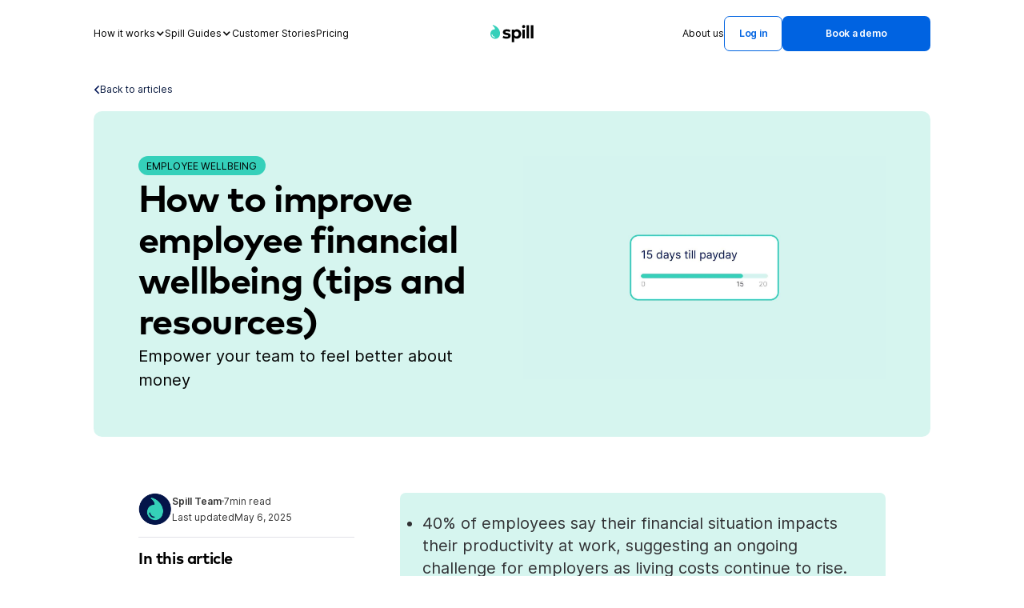

--- FILE ---
content_type: text/html
request_url: https://www.spill.chat/employee-wellbeing/improve-employee-financial-wellbeing
body_size: 48988
content:
<!DOCTYPE html><!-- Last Published: Mon Jan 19 2026 18:40:04 GMT+0000 (Coordinated Universal Time) --><html data-wf-domain="www.spill.chat" data-wf-page="65c650592086330a300a3d33" data-wf-site="60b75255186ee4cfc87b1cc0" lang="en" data-wf-collection="65c650592086330a300a3c3b" data-wf-item-slug="improve-employee-financial-wellbeing"><head><meta charset="utf-8"/><title>How to improve employee financial wellbeing (tips and resources)</title><meta content="Around 40% of employees say their financial situation affects their ability to be productive at work. Learn how to support the financial wellbeing of your team." name="description"/><meta content="How to improve employee financial wellbeing (tips and resources)" property="og:title"/><meta content="Around 40% of employees say their financial situation affects their ability to be productive at work. Learn how to support the financial wellbeing of your team." property="og:description"/><meta content="https://cdn.prod.website-files.com/60b79f6742e9397ba3ee0357/65a532f88c7cdc91975fcc9e_How%20to%20improve%20employees%27%20financial%20wellbeing.jpg" property="og:image"/><meta content="How to improve employee financial wellbeing (tips and resources)" property="twitter:title"/><meta content="Around 40% of employees say their financial situation affects their ability to be productive at work. Learn how to support the financial wellbeing of your team." property="twitter:description"/><meta content="https://cdn.prod.website-files.com/60b79f6742e9397ba3ee0357/65a532f88c7cdc91975fcc9e_How%20to%20improve%20employees%27%20financial%20wellbeing.jpg" property="twitter:image"/><meta property="og:type" content="website"/><meta content="summary_large_image" name="twitter:card"/><meta content="width=device-width, initial-scale=1" name="viewport"/><meta content="K264oAQJgvfspGlwolcGBkHTGhTs4q7DVyOFYE2hUCM" name="google-site-verification"/><link href="https://cdn.prod.website-files.com/60b75255186ee4cfc87b1cc0/css/spill-site.webflow.shared.6c22290d1.min.css" rel="stylesheet" type="text/css" integrity="sha384-bCIpDRM9FPAL9XADS0qj11a9W/FWJnwHt1t5BiOtkh/WgmS97OrAj1i1IQ1rMPdX" crossorigin="anonymous"/><script type="text/javascript">!function(o,c){var n=c.documentElement,t=" w-mod-";n.className+=t+"js",("ontouchstart"in o||o.DocumentTouch&&c instanceof DocumentTouch)&&(n.className+=t+"touch")}(window,document);</script><link href="https://cdn.prod.website-files.com/60b75255186ee4cfc87b1cc0/68e3fd81bed9f3dad3b08221_18171070298582733273%201.ico" rel="shortcut icon" type="image/x-icon"/><link href="https://cdn.prod.website-files.com/60b75255186ee4cfc87b1cc0/64fee45e8f60cc170f5e5600_Webclip.svg" rel="apple-touch-icon"/><link href="https://www.spill.chat/employee-wellbeing/improve-employee-financial-wellbeing" rel="canonical"/>
<!-- Posthog Tracking -->

<script>
    !function(t,e){var o,n,p,r;e.__SV||(window.posthog=e,e._i=[],e.init=function(i,s,a){function g(t,e){var o=e.split(".");2==o.length&&(t=t[o[0]],e=o[1]),t[e]=function(){t.push([e].concat(Array.prototype.slice.call(arguments,0)))}}(p=t.createElement("script")).type="text/javascript",p.crossOrigin="anonymous",p.async=!0,p.src=s.api_host.replace(".i.posthog.com","-assets.i.posthog.com")+"/static/array.js",(r=t.getElementsByTagName("script")[0]).parentNode.insertBefore(p,r);var u=e;for(void 0!==a?u=e[a]=[]:a="posthog",u.people=u.people||[],u.toString=function(t){var e="posthog";return"posthog"!==a&&(e+="."+a),t||(e+=" (stub)"),e},u.people.toString=function(){return u.toString(1)+".people (stub)"},o="init capture register register_once register_for_session unregister unregister_for_session getFeatureFlag getFeatureFlagPayload isFeatureEnabled reloadFeatureFlags updateEarlyAccessFeatureEnrollment getEarlyAccessFeatures on onFeatureFlags onSessionId getSurveys getActiveMatchingSurveys renderSurvey canRenderSurvey getNextSurveyStep identify setPersonProperties group resetGroups setPersonPropertiesForFlags resetPersonPropertiesForFlags setGroupPropertiesForFlags resetGroupPropertiesForFlags reset get_distinct_id getGroups get_session_id get_session_replay_url alias set_config startSessionRecording stopSessionRecording sessionRecordingStarted captureException loadToolbar get_property getSessionProperty createPersonProfile opt_in_capturing opt_out_capturing has_opted_in_capturing has_opted_out_capturing clear_opt_in_out_capturing debug getPageViewId".split(" "),n=0;n<o.length;n++)g(u,o[n]);e._i.push([i,s,a])},e.__SV=1)}(document,window.posthog||[]);
    posthog.init('phc_lfN5LhMUuBilEyg1pvKqO7UVdRcHLDvFj3zCdZ9mZNt', {
        api_host:'https://eu.i.posthog.com',
        person_profiles: 'identified_only' // or 'always' to create profiles for anonymous users as well
    })
</script>

<!--GSAP INSTALLATION-->
<script defer src="https://cdnjs.cloudflare.com/ajax/libs/gsap/3.12.2/gsap.min.js"></script>

<!-- [Attributes by Finsweet] Powerful Rich Text -->
<script defer src="https://cdn.jsdelivr.net/npm/@finsweet/attributes-richtext@1/richtext.js"></script>

<!-- TESTIMONIAL SLIDER -->
<script defer src="https://cdn.jsdelivr.net/gh/spillchat/customer-website@1.0.0/rebrand/testimonial-slider.js"></script>

<!--COMPANY TESTIMONIAL SLIDER -->
<script defer src="https://cdn.jsdelivr.net/gh/spillchat/customer-website@3.5.0/rebrand/testimonial-slider.js"></script>

<!-- NAV JAVASCRIPT -->
<script defer src="https://cdn.jsdelivr.net/gh/spillchat/customer-website@1.0.0/rebrand/nav.js"></script>
<script src="https://cdn.prod.website-files.com/60b75255186ee4cfc87b1cc0%2F66ba5a08efe71070f98dd10a%2F6776a6b30a2b837b1109f50a%2Fpd34vws-1.1.1.js" type="text/javascript"></script></head><body><div class="page-wrapper"><div class="global-styles w-embed"><style>
  :root {
    --clr-inter-blue: #011556;
    --clr-milk-white: #FFFBF5;
    --clr-lavendar: #E2E8FF;
  }

   
  html {
    font-size: 16px;
  }
	/*
  @media (min-width: 240px) {
    html {
      font-size: calc(8px + 8 * ((100vw - 240px) / 239));
    }
  }
  */

  @media (min-width: 768px) {
    html {
      font-size: calc(8px + 4 * ((100vw - 768px) / 223));
    }
  }

@media (min-width: 992px) {
   html {font-size: calc(10.24px + 5.76 * ((100vw - 992px) / 448));}
}
	
  @media (min-width: 1920px) {
    html {
      font-size: 16px;
    }
  }

  input,
  textarea {
    -webkit-appearance: none;
    -moz-appearance: none;
    appearance: none;
    border-radius: 0;
  }

  select {
    -webkit-appearance: none;
    -moz-appearance: none;
    appearance: none;
    /* Remove default arrow */
  }

  html {
    -webkit-font-smoothing: antialiased;
    -moz-font-smoothing: antialiased;
    -o-font-smoothing: antialiased;
    -moz-osx-font-smoothing: grayscale;
  }

  html,
  body {
    overscroll-behavior: none;
  }

  /* Snippet gets rid of top margin on first element in any rich text*/
  .w-richtext>:first-child {
    margin-top: 0;
  }

  /* Snippet gets rid of bottom margin on last element in any rich text*/
  .w-richtext>:last-child,
  .w-richtext ol li:last-child,
  .w-richtext ul li:last-child {
    margin-bottom: 0;
  }

  /* Snippet prevents all click and hover interaction with an element */
  .click-off,
  .dropdown-dark-layer {
    pointer-events: none;
  }

  /* Snippet enables all click and hover interaction with an element */
  .click-on {
    pointer-events: auto;
  }

  /* Snippet enables you to add class of div-square which creates and maintains a 1:1 dimension of a div.*/
  .div-square::after {
    content: "";
    display: block;
    padding-bottom: 100%;
  }

  /*Hide focus outline for main content element*/
  main:focus-visible {
    outline: -webkit-focus-ring-color auto 0px;
  }

  /* Make sure containers never lose their center alignment*/
  .container-medium,
  .container-small,
  .container-large {
    margin-right: auto !important;
    margin-left: auto !important;
  }

  /*Reset buttons, and links styles*/
  a {
    color: inherit;
    text-decoration: inherit;
    font-size: inherit;
  }

  /*Apply "..." after 3 lines of text */
  .text-style-3lines {
    display: -webkit-box;
    overflow: hidden;
    -webkit-line-clamp: 3;
    -webkit-box-orient: vertical;
  }

  /*Apply "..." after 2 lines of text */
  .text-style-2lines {
    display: -webkit-box;
    overflow: hidden;
    -webkit-line-clamp: 2;
    -webkit-box-orient: vertical;
  }

  .w-slider-dot {
    background: #B8B4D7;
    width: 6px;
    height: 6px
  }

  .w-slider-dot.w-active {
    background: #4B4FC5;
    width: 6px;
    height: 6px
  }

  .yourclass::-webkit-scrollbar {
    display: none;
  }

  .eap-content-rt {
    text-underline-offset: 0.25rem;
  }

  .text-link-text {
    text-decoration-line: underline;
    text-decoration-thickness: 1px;
    text-underline-offset: 0.5rem;
  }

	 .weight-700 {
    font-weight: 700;
  }

  .weight-600 {
    font-weight: 600;
  }

  .weight-500 {
    font-weight: 500;
  }

  .weight-400 {
    font-weight: 400;
  }

  .weight-300 {
    font-weight: 300;
  }
</style>
<style>
  /*ANIMATING DROPDOWN TOGGLES*/
  .dropdown-toggle {
    position: relative;

    .dropdown-icon {
      transition: all 0.5s ease;
    }
  }

  .dropdown-toggle::after {
    content: "";
    height: 1px;
    width: 0%;
    background-color: currentColor;
    left: 0;
    bottom: -1px;
    position: absolute;
    transition: all 0.5s ease;
  }

  .dropdown-toggle.w--open::after {
    width: 100%;
  }

  .w--open .dropdown-icon,
  .w--open .nav-dropdown-icon {
    transform: rotateZ(-180deg);
  }

  @media only screen and (min-width: 991px) {
    .nav:has(.nav-dropdown-toggle.w--open) .nav-overlay {
      display: flex;
    }
    
    .navbar_component:has(.dropdown-toggle.w--open) .nav-overlay{
    	display: flex;
    }
    
  }
  
  .w-richtext a{
  	text-decoration: underline;
  }
  
   @media only screen and (min-width: 1080px){
   	 .nav-brand{
  			position: absolute;
        margin-left: auto;
        margin-right: auto;
  		}
   }

  #select-wrapper {
    position: relative;
    display: inline-block;
    width: 100%; /* Or fixed width if you want */
  }

  #teamSize {
    width: 100%;
    appearance: none; /* Remove native arrow */
    -webkit-appearance: none;
    -moz-appearance: none;
    background-image: url("[data-uri]");
    background-repeat: no-repeat;
    background-position: right 24px center;
    background-size: 20px;
  }
  
  .price-card-list-wrapper {
  	flex-grow: 1;
  }
</style></div><nav class="nav"><div class="nav-overlay"></div><div class="page-padding"><div class="container-large is-nav"><div class="navbar-component"><div class="nav-mobile"><div class="nav-mobile-wrapper"><div class="container-large"><div class="page-padding"><div class="nav-mobile_component"><div class="navbar-links"><div data-hover="false" data-delay="0" class="nav-dropdown w-dropdown"><div class="nav-dropdown-toggle w-dropdown-toggle"><div class="nav-dropdown-text">How it works</div><div class="nav-dropdown-icon w-icon-dropdown-toggle"></div></div><nav class="nav-dropdown-list w-dropdown-list"><div class="nav-dropdown-container"><div class="nav-dropdown-component"><div class="nav-dropdown-header"><h2 class="nav-dropdown-header-text">How it works</h2></div><div class="nav-dropdown_columns"><div class="nav-dropdown_column"><div class="nav-dropdown_column-header"><div>About Spill</div></div><div class="nav-dropdown_column-links"><a href="/how-it-works/spill-eap" class="nav-dropdown-link w-inline-block"><div class="nav-dropdown-link-icon w-embed"><svg width="100%" style="" viewBox="0 0 40 40" fill="none" xmlns="http://www.w3.org/2000/svg">
<path d="M24.0564 32.8957L22.2447 26.1343M22.2447 26.1343L18.8988 29.1014L19.6567 16.475L26.6262 27.0308L22.2447 26.1343ZM20 7V10M27.7782 10.2218L25.6569 12.3431M31 18H28M14.3431 23.6569L12.2218 25.7782M12 18H9M14.3431 12.3431L12.2218 10.2218" stroke="#0063E1" stroke-width="1.5" stroke-linecap="round" stroke-linejoin="round"/>
</svg></div><div class="nav-dropdown-link-info"><div class="nav-dropdown-link-text">What is Spill?</div><div class="nav-dropdown-link-desc">Take a tour of our EAP product</div></div></a></div></div><div class="nav-dropdown_column"><div class="nav-dropdown_column-header"><div>EAP Services</div></div><div class="nav-dropdown_column-links"><a href="/how-it-works/eap/eap-helpline" class="nav-dropdown-link w-inline-block"><div class="nav-dropdown-link-icon w-embed"><svg width="100%" style="" viewBox="0 0 40 40" fill="none" xmlns="http://www.w3.org/2000/svg">
<path d="M26.2832 9.7732C27.0665 10.2554 27.8064 10.8359 28.4853 11.5147C29.1641 12.1936 29.7446 12.9335 30.2268 13.7168M26.2832 9.7732L21.6848 15.2912M26.2832 9.7732C22.4422 7.40893 17.5578 7.40893 13.7168 9.7732M30.2268 13.7168L24.7088 18.3152M30.2268 13.7168C32.5911 17.5578 32.5911 22.4422 30.2268 26.2832M24.7088 18.3152C24.4676 17.6395 24.0765 17.0054 23.5355 16.4645C22.9946 15.9235 22.3605 15.5324 21.6848 15.2912M24.7088 18.3152C25.0971 19.4025 25.0971 20.5975 24.7088 21.6848M21.6848 15.2912C20.5975 14.9029 19.4025 14.9029 18.3152 15.2912M24.7088 21.6848C24.4676 22.3605 24.0765 22.9946 23.5355 23.5355C22.9946 24.0765 22.3605 24.4676 21.6848 24.7088M24.7088 21.6848L30.2268 26.2832M30.2268 26.2832C29.7446 27.0665 29.1641 27.8064 28.4853 28.4853C27.8064 29.1641 27.0665 29.7446 26.2832 30.2268M26.2832 30.2268L21.6848 24.7088M26.2832 30.2268C22.4422 32.5911 17.5578 32.5911 13.7168 30.2268M21.6848 24.7088C20.5975 25.0971 19.4025 25.0971 18.3152 24.7088M18.3152 24.7088C17.6395 24.4676 17.0054 24.0765 16.4645 23.5355C15.9235 22.9946 15.5324 22.3605 15.2912 21.6848M18.3152 24.7088L13.7168 30.2268M13.7168 30.2268C12.9335 29.7446 12.1936 29.1641 11.5147 28.4853C10.8359 27.8064 10.2554 27.0665 9.7732 26.2832M9.7732 26.2832L15.2912 21.6848M9.7732 26.2832C7.40893 22.4422 7.40893 17.5578 9.7732 13.7168M15.2912 21.6848C14.9029 20.5975 14.9029 19.4025 15.2912 18.3152M15.2912 18.3152C15.5324 17.6395 15.9235 17.0054 16.4645 16.4645C17.0054 15.9235 17.6395 15.5324 18.3152 15.2912M15.2912 18.3152L9.7732 13.7168M18.3152 15.2912L13.7168 9.7732M13.7168 9.7732C12.9335 10.2554 12.1936 10.8359 11.5147 11.5147C10.8359 12.1936 10.2554 12.9335 9.7732 13.7168" stroke="#0063E1" stroke-width="1.5" stroke-linecap="round" stroke-linejoin="round"/>
</svg></div><div class="nav-dropdown-link-info"><div class="nav-dropdown-link-text">24/7 EAP Helpline</div><div class="nav-dropdown-link-desc">Unlimited in-moment support for staff</div></div></a><a href="/how-it-works/eap/structured-eap-counselling" class="nav-dropdown-link w-inline-block"><div class="nav-dropdown-link-icon w-embed"><svg width="100%" style="" viewBox="0 0 40 40" fill="none" xmlns="http://www.w3.org/2000/svg">
<path d="M32 15C32 11.6863 29.2018 9 25.75 9C23.1692 9 20.9537 10.5017 20 12.6446C19.0463 10.5017 16.8308 9 14.25 9C10.7982 9 8 11.6863 8 15C8 24.6274 20 31 20 31C20 31 32 24.6274 32 15Z" stroke="#0063E1" stroke-width="1.5" stroke-linecap="round" stroke-linejoin="round"/>
</svg></div><div class="nav-dropdown-link-info"><div class="nav-dropdown-link-text">Structured EAP Counselling</div><div class="nav-dropdown-link-desc">Further treatment for more severe cases</div></div></a><a href="/how-it-works/eap/wellbeing-resource-library" class="nav-dropdown-link w-inline-block"><div class="nav-dropdown-link-icon w-embed"><svg width="100%" style="" viewBox="0 0 40 40" fill="none" xmlns="http://www.w3.org/2000/svg">
<path d="M20 12.0556C17.877 10.1554 15.0734 9 12 9C10.5975 9 9.25112 9.24062 8 9.68282V28.6828C9.25112 28.2406 10.5975 28 12 28C15.0734 28 17.877 29.1554 20 31.0556M20 12.0556C22.123 10.1554 24.9266 9 28 9C29.4025 9 30.7489 9.24062 32 9.68282V28.6828C30.7489 28.2406 29.4025 28 28 28C24.9266 28 22.123 29.1554 20 31.0556M20 12.0556V31.0556" stroke="#0063E1" stroke-width="1.5" stroke-linecap="round" stroke-linejoin="round"/>
</svg></div><div class="nav-dropdown-link-info"><div class="nav-dropdown-link-text">Wellbeing Resource Library</div><div class="nav-dropdown-link-desc">Access to expert advice, anytime</div></div></a><a href="/how-it-works/eap/mental-health-training" class="nav-dropdown-link w-inline-block"><div class="nav-dropdown-link-icon w-embed"><svg width="100%" style="" viewBox="0 0 40 40" fill="none" xmlns="http://www.w3.org/2000/svg">
<path d="M9.6791 17.5289C9.31584 20.3076 9.09518 23.1311 9.0247 25.9919C12.886 27.6041 16.5586 29.578 20 31.8714C23.4414 29.578 27.114 27.6041 30.9753 25.9919C30.9048 23.1311 30.6842 20.3076 30.3209 17.5289M9.6791 17.5289C8.51149 17.1364 7.32973 16.7748 6.13477 16.4449C10.4619 13.4118 15.1032 10.7963 20.0001 8.65674C24.8969 10.7963 29.5382 13.4118 33.8654 16.4449C32.6704 16.7748 31.4886 17.1364 30.3209 17.5289M9.6791 17.5289C13.2621 18.7332 16.7117 20.2278 20.0001 21.9848C23.2884 20.2279 26.738 18.7332 30.3209 17.5289M13 24C13.5523 24 14 23.5523 14 23C14 22.4477 13.5523 22 13 22C12.4477 22 12 22.4477 12 23C12 23.5523 12.4477 24 13 24ZM13 24V19.0993C15.2553 17.698 17.5915 16.4146 20 15.2577M10.6569 30.6568C12.2189 29.0947 13 27.0474 13 25V23" stroke="#0063E1" stroke-width="1.5" stroke-linecap="round" stroke-linejoin="round"/>
</svg></div><div class="nav-dropdown-link-info"><div class="nav-dropdown-link-text">Mental Health Training</div><div class="nav-dropdown-link-desc">Coaching and guidance for managers</div></div></a></div></div><div class="nav-dropdown_column"><div class="nav-dropdown_column-header"><div>Industries</div></div><div class="nav-dropdown_column-links"><a href="/industries/tech-companies" class="nav-dropdown-link w-inline-block"><div class="nav-dropdown-link-icon smaller w-embed"><svg xmlns="http://www.w3.org/2000/svg" fill="none" viewBox="0 0 24 24" stroke-width="1" stroke="#0063E1" class="size-6">
  <path stroke-linecap="round" stroke-linejoin="round" d="M10.5 1.5H8.25A2.25 2.25 0 0 0 6 3.75v16.5a2.25 2.25 0 0 0 2.25 2.25h7.5A2.25 2.25 0 0 0 18 20.25V3.75a2.25 2.25 0 0 0-2.25-2.25H13.5m-3 0V3h3V1.5m-3 0h3m-3 18.75h3" />
</svg></div><div class="nav-dropdown-link-info"><div class="nav-dropdown-link-text">Technology</div><div class="nav-dropdown-link-desc">Spill for tech startups and scale-ups</div></div></a><a href="/industries/digital-agencies-and-media-companies" class="nav-dropdown-link w-inline-block"><div class="nav-dropdown-link-icon smaller w-embed"><svg xmlns="http://www.w3.org/2000/svg" fill="none" viewBox="0 0 24 24" stroke-width="1" stroke="#0063E1" class="size-6">
  <path stroke-linecap="round" stroke-linejoin="round" d="M3.375 19.5h17.25m-17.25 0a1.125 1.125 0 0 1-1.125-1.125M3.375 19.5h1.5C5.496 19.5 6 18.996 6 18.375m-3.75 0V5.625m0 12.75v-1.5c0-.621.504-1.125 1.125-1.125m18.375 2.625V5.625m0 12.75c0 .621-.504 1.125-1.125 1.125m1.125-1.125v-1.5c0-.621-.504-1.125-1.125-1.125m0 3.75h-1.5A1.125 1.125 0 0 1 18 18.375M20.625 4.5H3.375m17.25 0c.621 0 1.125.504 1.125 1.125M20.625 4.5h-1.5C18.504 4.5 18 5.004 18 5.625m3.75 0v1.5c0 .621-.504 1.125-1.125 1.125M3.375 4.5c-.621 0-1.125.504-1.125 1.125M3.375 4.5h1.5C5.496 4.5 6 5.004 6 5.625m-3.75 0v1.5c0 .621.504 1.125 1.125 1.125m0 0h1.5m-1.5 0c-.621 0-1.125.504-1.125 1.125v1.5c0 .621.504 1.125 1.125 1.125m1.5-3.75C5.496 8.25 6 7.746 6 7.125v-1.5M4.875 8.25C5.496 8.25 6 8.754 6 9.375v1.5m0-5.25v5.25m0-5.25C6 5.004 6.504 4.5 7.125 4.5h9.75c.621 0 1.125.504 1.125 1.125m1.125 2.625h1.5m-1.5 0A1.125 1.125 0 0 1 18 7.125v-1.5m1.125 2.625c-.621 0-1.125.504-1.125 1.125v1.5m2.625-2.625c.621 0 1.125.504 1.125 1.125v1.5c0 .621-.504 1.125-1.125 1.125M18 5.625v5.25M7.125 12h9.75m-9.75 0A1.125 1.125 0 0 1 6 10.875M7.125 12C6.504 12 6 12.504 6 13.125m0-2.25C6 11.496 5.496 12 4.875 12M18 10.875c0 .621-.504 1.125-1.125 1.125M18 10.875c0 .621.504 1.125 1.125 1.125m-2.25 0c.621 0 1.125.504 1.125 1.125m-12 5.25v-5.25m0 5.25c0 .621.504 1.125 1.125 1.125h9.75c.621 0 1.125-.504 1.125-1.125m-12 0v-1.5c0-.621-.504-1.125-1.125-1.125M18 18.375v-5.25m0 5.25v-1.5c0-.621.504-1.125 1.125-1.125M18 13.125v1.5c0 .621.504 1.125 1.125 1.125M18 13.125c0-.621.504-1.125 1.125-1.125M6 13.125v1.5c0 .621-.504 1.125-1.125 1.125M6 13.125C6 12.504 5.496 12 4.875 12m-1.5 0h1.5m-1.5 0c-.621 0-1.125.504-1.125 1.125v1.5c0 .621.504 1.125 1.125 1.125M19.125 12h1.5m0 0c.621 0 1.125.504 1.125 1.125v1.5c0 .621-.504 1.125-1.125 1.125m-17.25 0h1.5m14.25 0h1.5" />
</svg></div><div class="nav-dropdown-link-info"><div class="nav-dropdown-link-text">Media</div><div class="nav-dropdown-link-desc">Spill for digital agencies and studios</div></div></a><a href="/industries/nurseries-schools-and-universities" class="nav-dropdown-link w-inline-block"><div class="nav-dropdown-link-icon smaller w-embed"><svg xmlns="http://www.w3.org/2000/svg" fill="none" viewBox="0 0 24 24" stroke-width="1" stroke="#0063E1" class="size-6">
  <path stroke-linecap="round" stroke-linejoin="round" d="m16.862 4.487 1.687-1.688a1.875 1.875 0 1 1 2.652 2.652L6.832 19.82a4.5 4.5 0 0 1-1.897 1.13l-2.685.8.8-2.685a4.5 4.5 0 0 1 1.13-1.897L16.863 4.487Zm0 0L19.5 7.125" />
</svg></div><div class="nav-dropdown-link-info"><div class="nav-dropdown-link-text">Education</div><div class="nav-dropdown-link-desc">Spill for nurseries, schools &amp; universities</div></div></a><a href="/industries/charities-and-non-profits" class="nav-dropdown-link w-inline-block"><div class="nav-dropdown-link-icon smaller w-embed"><svg xmlns="http://www.w3.org/2000/svg" fill="none" viewBox="0 0 24 24" stroke-width="1" stroke="#0063E1" class="size-6">
  <path stroke-linecap="round" stroke-linejoin="round" d="m6.115 5.19.319 1.913A6 6 0 0 0 8.11 10.36L9.75 12l-.387.775c-.217.433-.132.956.21 1.298l1.348 1.348c.21.21.329.497.329.795v1.089c0 .426.24.815.622 1.006l.153.076c.433.217.956.132 1.298-.21l.723-.723a8.7 8.7 0 0 0 2.288-4.042 1.087 1.087 0 0 0-.358-1.099l-1.33-1.108c-.251-.21-.582-.299-.905-.245l-1.17.195a1.125 1.125 0 0 1-.98-.314l-.295-.295a1.125 1.125 0 0 1 0-1.591l.13-.132a1.125 1.125 0 0 1 1.3-.21l.603.302a.809.809 0 0 0 1.086-1.086L14.25 7.5l1.256-.837a4.5 4.5 0 0 0 1.528-1.732l.146-.292M6.115 5.19A9 9 0 1 0 17.18 4.64M6.115 5.19A8.965 8.965 0 0 1 12 3c1.929 0 3.716.607 5.18 1.64" />
</svg></div><div class="nav-dropdown-link-info"><div class="nav-dropdown-link-text">Charity</div><div class="nav-dropdown-link-desc">Spill for charities and non-profits</div></div></a></div></div></div></div></div></nav></div><div data-hover="false" data-delay="0" class="nav-dropdown w-dropdown"><div class="nav-dropdown-toggle w-dropdown-toggle"><div class="nav-dropdown-text">Spill Guides</div><div class="nav-dropdown-icon w-icon-dropdown-toggle"></div></div><nav class="nav-dropdown-list w-dropdown-list"><div class="nav-dropdown-container"><div class="nav-dropdown-component-product"><div class="nav-dropdown-header"><h2 class="nav-dropdown-header-text">Spill Guides</h2></div><div class="nav-dropdown-cols nav-dropdown_columns"><div class="nav-dropdwon-col"><div class="nav-dropdown-links is-guides"><a href="/resources#burnout" class="nav-dropdown-link w-inline-block"><div class="nav-dropdown-link-icon w-embed"><svg width="100%" height="100%" style="" viewBox="0 0 30 36" fill="none" xmlns="http://www.w3.org/2000/svg">
<path d="M7.26312 11.9531C7.54899 8.71326 7.54899 8.71326 7.16783 8.47504C6.97725 8.3321 6.69138 8.3321 6.45316 8.42739C5.64319 8.8562 4.97617 9.52323 4.35678 10.095L4.26149 10.1903C-0.312428 14.8595 -1.36062 22.6256 1.87924 28.2953C4.49972 32.8216 9.69302 35.8233 14.9816 35.8233C15.1722 35.8233 15.3628 35.8233 15.601 35.8233C21.0802 35.585 26.2735 32.107 28.6081 27.1519C29.8945 24.3885 30.3233 21.2915 29.7516 18.4328C29.1322 15.05 27.1311 11.6673 23.7483 8.18917C22.6048 6.99804 21.366 5.90221 20.1749 4.80637C18.6979 3.42467 17.1733 2.04296 15.7916 0.56597C15.5534 0.2801 15.1722 0.137165 14.791 0.18481C14.4099 0.232455 14.0764 0.423035 13.8858 0.708905C11.9323 3.75818 11.8847 8.04623 13.7905 11.9531C13.9811 12.3343 14.1716 12.6678 14.3622 13.0013C14.6005 13.4778 14.8863 13.9542 15.0769 14.4307C15.7439 15.9077 15.6486 17.5752 14.8863 18.8616C13.8381 20.6245 11.98 21.0057 10.5983 20.7674C8.74012 20.4816 7.31077 19.1952 6.92961 17.5276C6.88196 17.1941 6.88197 16.8129 6.88197 16.3365C7.0249 14.8595 7.12019 13.2395 7.26312 11.9531ZM10.4077 22.1491C12.7899 22.5303 14.9816 21.5298 16.1727 19.5763C17.1733 17.9087 17.2686 15.7647 16.411 13.8589C16.1727 13.3348 15.8869 12.8107 15.6486 12.3343C15.4581 12.0008 15.2675 11.6673 15.1245 11.3337C13.5046 8.04623 13.5046 4.32992 14.9816 1.70945C16.3157 3.18644 17.7927 4.5205 19.222 5.80692C20.4131 6.90275 21.6043 7.99859 22.7477 9.14207C25.94 12.4296 27.7981 15.5741 28.3699 18.6711C28.8463 21.2439 28.4651 24.0549 27.3217 26.5325C25.1776 31.0111 20.4608 34.1557 15.5057 34.3939C10.5506 34.6321 5.54791 31.8687 3.11801 27.5807C0.211668 22.435 1.11692 15.4312 5.26204 11.1908L5.35733 11.0955C5.54791 10.9049 5.73849 10.7144 5.92907 10.5238C5.88142 10.9526 5.83378 11.3814 5.83378 11.8102C5.73849 13.0966 5.59555 14.7165 5.45262 16.2412C5.40497 16.8129 5.45262 17.337 5.54791 17.8135C6.072 20.0528 7.9778 21.768 10.4077 22.1491Z" fill="#2C68F6"/>
</svg></div><div class="nav-dropdown-link-info"><div class="nav-dropdown-link-text">Burnout</div><div class="nav-dropdown-link-desc">Stop it from happening</div></div></a><a href="/resources#company-culture" class="nav-dropdown-link w-inline-block"><div class="nav-dropdown-link-icon w-embed"><svg width="100%" height="100%" style="" viewBox="0 0 34 34" fill="none" xmlns="http://www.w3.org/2000/svg">
<path d="M16.5076 0.5625C7.35422 0.5625 0 7.9783 0 17C0 26.0217 7.35422 33.4375 16.5076 33.4375C25.6611 33.4375 33.0036 26.0217 33.0036 17C33.0036 7.9783 25.6611 0.5625 16.5076 0.5625ZM16.5076 2.00049C24.7099 2.00049 31.4487 8.66597 31.4487 17C31.4487 25.334 24.7099 31.9995 16.5076 31.9995C8.30535 31.9995 1.58997 25.334 1.58997 17C1.58997 8.66597 8.30535 2.00049 16.5076 2.00049ZM11.7728 10.4881C10.2842 10.4881 9.0605 11.7118 9.0605 13.2004C9.0591 13.2996 9.07741 13.398 9.11439 13.49C9.15136 13.582 9.20625 13.6658 9.27587 13.7364C9.34549 13.807 9.42844 13.8631 9.51992 13.9013C9.61139 13.9396 9.70956 13.9593 9.80872 13.9593C9.90788 13.9593 10.0061 13.9396 10.0975 13.9013C10.189 13.8631 10.272 13.807 10.3416 13.7364C10.4112 13.6658 10.4661 13.582 10.5031 13.49C10.54 13.398 10.5583 13.2996 10.5569 13.2004C10.5569 12.5254 11.0978 11.9846 11.7728 11.9846C12.4479 11.9846 12.9887 12.5254 12.9887 13.2004C12.9873 13.2996 13.0056 13.398 13.0426 13.49C13.0795 13.582 13.1344 13.6658 13.204 13.7364C13.2737 13.807 13.3566 13.8631 13.4481 13.9013C13.5396 13.9396 13.6377 13.9593 13.7369 13.9593C13.836 13.9593 13.9342 13.9396 14.0257 13.9013C14.1172 13.8631 14.2001 13.807 14.2697 13.7364C14.3394 13.6658 14.3942 13.582 14.4312 13.49C14.4682 13.398 14.4865 13.2996 14.4851 13.2004C14.4851 11.7118 13.2614 10.4881 11.7728 10.4881ZM21.2425 10.4881C19.7538 10.4881 18.5302 11.7118 18.5302 13.2004C18.5288 13.2996 18.5471 13.398 18.5841 13.49C18.621 13.582 18.6759 13.6658 18.7456 13.7364C18.8152 13.807 18.8981 13.8631 18.9896 13.9013C19.0811 13.9396 19.1792 13.9593 19.2784 13.9593C19.3776 13.9593 19.4757 13.9396 19.5672 13.9013C19.6587 13.8631 19.7416 13.807 19.8113 13.7364C19.8809 13.6658 19.9358 13.582 19.9727 13.49C20.0097 13.398 20.028 13.2996 20.0266 13.2004C20.0266 12.5254 20.5674 11.9846 21.2425 11.9846C21.9175 11.9846 22.4583 12.5254 22.4583 13.2004C22.4569 13.2996 22.4753 13.398 22.5122 13.49C22.5492 13.582 22.6041 13.6658 22.6737 13.7364C22.7433 13.807 22.8263 13.8631 22.9178 13.9013C23.0092 13.9396 23.1074 13.9593 23.2066 13.9593C23.3057 13.9593 23.4039 13.9396 23.4954 13.9013C23.5868 13.8631 23.6698 13.807 23.7394 13.7364C23.809 13.6658 23.8639 13.582 23.9009 13.49C23.9379 13.398 23.9562 13.2996 23.9548 13.2004C23.9548 11.7118 22.7311 10.4881 21.2425 10.4881ZM20.8684 21.0918C20.691 21.1079 20.5252 21.1866 20.4007 21.314C19.4987 22.1082 18.0919 22.6467 16.5076 22.6467C14.9234 22.6467 13.5166 22.1082 12.6146 21.314C12.541 21.2457 12.4544 21.1929 12.36 21.1587C12.2656 21.1246 12.1653 21.1098 12.0651 21.1152C11.9157 21.1247 11.7726 21.1787 11.6542 21.2703C11.5359 21.3619 11.4477 21.4869 11.4011 21.6292C11.3545 21.7714 11.3517 21.9244 11.3929 22.0683C11.4342 22.2121 11.5176 22.3403 11.6325 22.4363C12.8497 23.508 14.5871 24.1432 16.5076 24.1432C18.4282 24.1432 20.1656 23.508 21.3828 22.4363C21.5131 22.3388 21.608 22.2014 21.6533 22.045C21.6985 21.8887 21.6914 21.7218 21.6333 21.5698C21.5751 21.4178 21.469 21.2889 21.3309 21.2026C21.1929 21.1164 21.0305 21.0775 20.8684 21.0918Z" fill="#2C68F6"/>
</svg></div><div class="nav-dropdown-link-info"><div class="nav-dropdown-link-text">Company culture</div><div class="nav-dropdown-link-desc">Build good behaviours</div></div></a><a href="/resources#eaps" class="nav-dropdown-link w-inline-block"><div class="nav-dropdown-link-icon w-embed"><svg width="100%" height="100%" style="" viewBox="0 0 30 30" fill="none" xmlns="http://www.w3.org/2000/svg">
<path d="M29.291 22.2646C27.3411 20.5718 24.9858 19.3052 22.2905 18.4998C21.5465 18.2779 20.7526 18.4378 20.1658 18.9288C19.0598 19.8548 18.1119 20.834 17.2674 21.9227C17.2504 21.9441 17.2141 21.9521 17.1906 21.9385C13.3086 19.7633 10.2372 16.692 8.06206 12.81C8.04841 12.7858 8.05585 12.7499 8.07786 12.7325C9.16622 11.8884 10.1455 10.9405 11.0714 9.83417C11.5621 9.24737 11.7224 8.45318 11.5004 7.70983C10.6951 5.01452 9.42847 2.65924 7.73532 0.709426C7.2195 0.115802 6.42438 -0.130946 5.66305 0.0674431C2.52071 0.881775 0.335602 3.9646 0.0891611 7.9262C-0.652031 12.6702 3.3558 18.6334 7.36148 22.6388C11.041 26.3186 16.3731 30.0003 20.8943 30C21.2945 30 21.6882 29.9712 22.0741 29.911C26.0358 29.6646 29.1186 27.4795 29.9329 24.3372C30.1304 23.5749 29.8846 22.7807 29.291 22.2646ZM28.5504 23.9788C27.892 26.5195 25.3027 28.2892 21.9542 28.4873C21.93 28.4888 21.9061 28.4913 21.8826 28.495C18.406 29.0561 13.1037 26.3611 8.37141 21.6288C3.63913 16.8966 0.94411 11.5933 1.50518 8.11779C1.5089 8.09421 1.51139 8.07035 1.51293 8.04616C1.71101 4.69771 3.48074 2.1084 6.02139 1.44998C6.07503 1.43635 6.12896 1.42953 6.18258 1.42953C6.3627 1.42953 6.53536 1.50608 6.65687 1.64621C8.21612 3.44132 9.38508 5.61899 10.1315 8.11871C10.2161 8.40142 10.1579 8.70025 9.97591 8.91755C9.11632 9.94422 8.20898 10.823 7.20275 11.6039C6.62495 12.0515 6.45848 12.8699 6.81559 13.5078C9.12158 17.6232 12.3774 20.879 16.4928 23.185C17.1301 23.5414 17.9488 23.3756 18.3961 22.7978C19.1773 21.7913 20.0561 20.8839 21.0825 20.0243C21.3001 19.8427 21.5992 19.7835 21.8816 19.8687C24.3811 20.6152 26.559 21.7841 28.3542 23.343C28.5358 23.5011 28.6108 23.7448 28.5504 23.9788Z" fill="#2C68F6"/>
</svg></div><div class="nav-dropdown-link-info"><div class="nav-dropdown-link-text">EAPs</div><div class="nav-dropdown-link-desc">Learn the pros and cons</div></div></a><a href="/resources#working-relationships" class="nav-dropdown-link w-inline-block"><div class="nav-dropdown-link-icon w-embed"><svg width="100%" height="100%" style="" viewBox="0 0 31 30" fill="none" xmlns="http://www.w3.org/2000/svg">
<path fill-rule="evenodd" clip-rule="evenodd" d="M11.0883 0.5C9.54138 0.5 8.27966 1.78762 8.27966 3.34327V4.97523H2.83995C1.29657 4.97523 -0.0804143 6.23891 0.00365987 7.87156V13.8674V15.3095V26.6844C0.00365987 28.2323 1.28534 29.5 2.83995 29.5H27.4571C29.0117 29.5 30.2935 28.2323 30.2935 26.6844V15.3095V13.8674V7.87953C30.4243 6.26309 29.0164 4.97523 27.4571 4.97523H22.0209V3.34327C22.0209 1.78762 20.7592 0.5 19.2123 0.5H11.0883ZM11.0883 1.87726H19.2123C19.9963 1.87726 20.6436 2.52641 20.6436 3.34327V4.97523H9.65692V3.34327C9.65692 2.52641 10.3042 1.87726 11.0883 1.87726ZM2.83995 6.35248H27.4571C28.2506 6.35248 28.9903 7.04952 28.9193 7.7871C28.9172 7.80901 28.9162 7.83103 28.9162 7.85305V13.8674V15.3095C28.9162 16.1437 28.2527 16.8101 27.4571 16.8101H25.4066V14.5486C25.4066 14.366 25.3341 14.1909 25.2049 14.0618C25.0758 13.9327 24.9007 13.8601 24.7181 13.8601H20.6163C20.4337 13.8601 20.2586 13.9327 20.1295 14.0618C20.0003 14.1909 19.9278 14.366 19.9278 14.5486V16.6372H10.3694V14.5486C10.3694 14.366 10.2968 14.1909 10.1677 14.0618C10.0386 13.9327 9.86344 13.8601 9.68083 13.8601H5.57564C5.39301 13.8601 5.21786 13.9326 5.08871 14.0617C4.95956 14.1909 4.88699 14.366 4.88696 14.5486V16.8101H2.83997C2.03975 16.8101 1.38093 16.145 1.38093 15.3095V13.8674V7.85649C1.38094 7.84246 1.38051 7.82843 1.37966 7.81442C1.32834 6.97702 2.02631 6.35248 2.83995 6.35248ZM6.2642 15.2373H8.99213V19.411H6.2642V15.2373ZM21.305 15.2373H24.0294V19.411H21.305V15.2373ZM28.9162 17.7729V26.6844C28.9162 27.4744 28.268 28.1228 27.4571 28.1228H2.83995C2.02899 28.1228 1.38091 27.4744 1.38091 26.6844V17.7732C1.80735 18.0354 2.30646 18.1874 2.83995 18.1874H4.88694V20.0995C4.88697 20.2821 4.95954 20.4573 5.08869 20.5864C5.21784 20.7155 5.39299 20.7881 5.57562 20.7881H9.68081C9.86342 20.7881 10.0385 20.7155 10.1677 20.5864C10.2968 20.4573 10.3694 20.2821 10.3694 20.0995V18.0144H19.9277V20.0995C19.9278 20.2821 20.0003 20.4573 20.1294 20.5864C20.2586 20.7155 20.4337 20.7881 20.6163 20.7881H24.718C24.9007 20.7881 25.0758 20.7155 25.2049 20.5864C25.334 20.4573 25.4066 20.2821 25.4066 20.0995V18.1874H27.4571C27.9902 18.1874 28.4895 18.0354 28.9162 17.7729Z" fill="#2C68F6"/>
</svg></div><div class="nav-dropdown-link-info"><div class="nav-dropdown-link-text">Working relationships</div><div class="nav-dropdown-link-desc">Make them 10/10</div></div></a><a href="/resources#employee-wellbeing" class="nav-dropdown-link w-inline-block"><div class="nav-dropdown-link-icon w-embed"><svg width="100%" height="100%" style="" viewBox="0 0 36 38" fill="none" xmlns="http://www.w3.org/2000/svg">
<path d="M13.4643 20.9838C13.3056 19.7935 12.7898 18.7223 11.9963 17.9288C10.7664 16.6592 8.90163 15.9847 6.28304 15.8656C5.64823 15.826 5.01342 15.7863 4.29927 15.7069C3.109 15.5879 1.91873 15.4689 0.768145 15.5086C0.530092 15.5086 0.292039 15.6276 0.173012 15.826C0.0143102 16.0243 -0.0253654 16.2624 0.0143102 16.5005C0.292039 17.6114 0.728469 18.762 1.12522 19.8729C1.36328 20.5077 1.60133 21.1028 1.79971 21.6979C2.63289 24.1578 3.78348 25.7845 5.29115 26.6574C6.08466 27.0938 6.95753 27.2922 7.83039 27.2922C9.21903 27.2922 10.6473 26.7764 11.6789 25.8242L16.9161 29.9108L17.1541 29.633V37.3301H18.7412V29.6727L18.9395 29.9108L24.1767 25.8242C25.0099 26.578 26.0414 27.1335 27.2317 27.2922C27.4698 27.3319 27.7475 27.3319 27.9855 27.3319C30.2867 27.3319 32.3499 25.9432 33.183 23.7611L35.9603 16.5005C36.0397 16.2624 36 15.945 35.8413 15.7466C35.6826 15.5086 35.4049 15.3895 35.1271 15.4292L27.3904 16.183C24.8115 16.4211 22.7484 18.4049 22.3913 20.9838C22.2326 22.2931 22.5103 23.523 23.1055 24.5943L18.6618 28.046V16.1434C19.8521 15.9847 20.963 15.4292 21.8358 14.5564C23.6609 12.7313 24.018 9.87464 22.6294 7.65281L18.7412 1.06668C18.5824 0.828624 18.3444 0.669922 18.0667 0.669922C17.7889 0.669922 17.5509 0.828624 17.3922 1.06668L13.3056 7.69249C11.9566 9.91432 12.274 12.7313 14.0991 14.596C14.972 15.4689 16.0829 15.9847 17.2732 16.183V28.0857L12.7898 24.5546C13.385 23.523 13.623 22.2534 13.4643 20.9838ZM24.137 21.1822C24.3751 19.3174 25.8431 17.9288 27.7078 17.7304L34.1749 17.0956L31.8341 23.1659C31.1596 24.9117 29.4139 25.9432 27.5491 25.7052C26.7953 25.5861 26.0811 25.2687 25.5257 24.8323L28.5013 22.4915L27.5094 21.2218L24.4941 23.5627C24.1767 22.8485 24.018 22.055 24.137 21.1822ZM15.21 13.4454C13.9007 12.1361 13.6627 10.1127 14.6149 8.52567L18.027 3.01078L21.4391 8.52567C22.431 10.1127 22.1929 12.1361 20.844 13.4454C20.2885 14.0009 19.5743 14.3976 18.8205 14.5564V10.5888H17.2335V14.5564C16.4796 14.3976 15.7655 14.0406 15.21 13.4454ZM8.50487 21.2218L7.51298 22.4915L10.4886 24.8323C9.2587 25.7845 7.43363 26.0226 6.12434 25.2687C4.93407 24.5943 4.02154 23.285 3.34705 21.2218C3.14868 20.587 2.91062 19.9522 2.67257 19.3174C2.39484 18.6033 2.11711 17.8494 1.87906 17.0956C2.63289 17.1353 3.4264 17.2146 4.18024 17.2543C4.85472 17.3336 5.52921 17.3733 6.20369 17.413C8.38584 17.532 9.89351 18.0478 10.8457 19C11.4012 19.5555 11.7583 20.3093 11.8773 21.1822C11.9963 22.0153 11.8376 22.8485 11.4805 23.5627L8.50487 21.2218Z" fill="#2C68F6"/>
</svg></div><div class="nav-dropdown-link-info"><div class="nav-dropdown-link-text">Employee wellbeing</div><div class="nav-dropdown-link-desc">Make an actual difference</div></div></a><a href="/resources#life-events" class="nav-dropdown-link w-inline-block"><div class="nav-dropdown-link-icon w-embed"><svg width="100%" height="100%" style="" viewBox="0 0 35 32" fill="none" xmlns="http://www.w3.org/2000/svg">
<path d="M14.3461 31.032H5.59734C5.39534 31.032 5.20161 30.9517 5.05878 30.8089C4.91594 30.666 4.83569 30.4723 4.83569 30.2703V9.8886C4.83569 9.6866 4.91594 9.49287 5.05878 9.35003C5.20161 9.2072 5.39534 9.12695 5.59734 9.12695C5.79934 9.12695 5.99307 9.2072 6.13591 9.35003C6.27875 9.49287 6.35899 9.6866 6.35899 9.8886V29.5087H14.3461C14.5481 29.5087 14.7419 29.5889 14.8847 29.7318C15.0275 29.8746 15.1078 30.0683 15.1078 30.2703C15.1078 30.4723 15.0275 30.666 14.8847 30.8089C14.7419 30.9517 14.5481 31.032 14.3461 31.032Z" fill="#2C68F6"/>
<path d="M29.381 31.0327H20.6271C20.4251 31.0327 20.2314 30.9525 20.0886 30.8097C19.9457 30.6668 19.8655 30.4731 19.8655 30.2711C19.8655 30.0691 19.9457 29.8754 20.0886 29.7325C20.2314 29.5897 20.4251 29.5094 20.6271 29.5094H28.6194V9.89446C28.6194 9.69246 28.6996 9.49873 28.8424 9.35589C28.9853 9.21306 29.179 9.13281 29.381 9.13281C29.583 9.13281 29.7767 9.21306 29.9196 9.35589C30.0624 9.49873 30.1427 9.69246 30.1427 9.89446V30.2711C30.1427 30.4731 30.0624 30.6668 29.9196 30.8097C29.7767 30.9525 29.583 31.0327 29.381 31.0327Z" fill="#2C68F6"/>
<path d="M34.2454 13.9767C34.0919 13.9752 33.942 13.9294 33.8138 13.8447L17.4892 2.65357L1.19496 13.8244C1.02797 13.9389 0.822352 13.9823 0.623333 13.9452C0.424313 13.9081 0.248197 13.7934 0.13373 13.6264C0.0192621 13.4594 -0.0241814 13.2538 0.0129562 13.0548C0.0500937 12.8557 0.16477 12.6796 0.331758 12.5652L17.0474 1.09981C17.1747 1.01315 17.325 0.966797 17.479 0.966797C17.633 0.966797 17.7834 1.01315 17.9106 1.09981L34.6669 12.5855C34.801 12.6768 34.9025 12.8085 34.9565 12.9615C35.0105 13.1144 35.0143 13.2807 34.9673 13.4359C34.9203 13.5912 34.8249 13.7274 34.695 13.8247C34.5652 13.922 34.4077 13.9752 34.2454 13.9767Z" fill="#2C68F6"/>
<path d="M20.6272 31.0323C20.4252 31.0323 20.2315 30.952 20.0886 30.8092C19.9458 30.6663 19.8655 30.4726 19.8655 30.2706V22.3495H15.1078V30.2706C15.1078 30.4726 15.0275 30.6663 14.8847 30.8092C14.7418 30.952 14.5481 31.0323 14.3461 31.0323C14.1441 31.0323 13.9504 30.952 13.8076 30.8092C13.6647 30.6663 13.5845 30.4726 13.5845 30.2706V21.5878C13.5845 21.3858 13.6647 21.1921 13.8076 21.0493C13.9504 20.9064 14.1441 20.8262 14.3461 20.8262H20.6272C20.8292 20.8262 21.0229 20.9064 21.1658 21.0493C21.3086 21.1921 21.3888 21.3858 21.3888 21.5878V30.2706C21.3888 30.4726 21.3086 30.6663 21.1658 30.8092C21.0229 30.952 20.8292 31.0323 20.6272 31.0323Z" fill="#2C68F6"/>
</svg></div><div class="nav-dropdown-link-info"><div class="nav-dropdown-link-text">Life events</div><div class="nav-dropdown-link-desc">Support the big stuff</div></div></a><a href="/resources#mental-health" class="nav-dropdown-link w-inline-block"><div class="nav-dropdown-link-icon w-embed"><svg width="100%" height="100%" style="" viewBox="0 0 33 30" fill="none" xmlns="http://www.w3.org/2000/svg">
<path d="M16.5049 29.9189C16.3317 29.9189 16.1501 29.8611 16.0016 29.7456C0.282795 17.4263 0.109516 12.1042 0.0352538 9.83512C0.0270025 9.70309 0.0270025 9.58758 0.0187511 9.47206C-0.146276 7.08742 0.786126 4.57901 2.49415 2.74721C4.10317 1.03094 6.24026 0.0820312 8.52588 0.0820312C12.6598 0.0820312 15.1105 2.45842 16.4967 4.14169C17.8912 2.45842 20.3418 0.0820312 24.4675 0.0820312C26.7531 0.0820312 28.8984 1.03094 30.5075 2.74721C32.2155 4.57901 33.1396 7.09567 32.9829 9.47206C32.9746 9.57932 32.9746 9.70309 32.9664 9.83512C32.8921 12.1042 32.7188 17.4264 17 29.7539C16.8597 29.8611 16.6782 29.9189 16.5049 29.9189ZM8.53414 1.70755C6.70234 1.70755 4.98606 2.47492 3.68235 3.86115C2.27137 5.37114 1.51224 7.42572 1.64427 9.36479C1.65252 9.48856 1.65252 9.62883 1.66077 9.77736C1.72678 11.7989 1.88356 16.5105 16.5049 28.0706C31.1263 16.5022 31.2831 11.7989 31.3491 9.77736C31.3573 9.62883 31.3573 9.48856 31.3656 9.36479C31.4976 7.42572 30.7385 5.36289 29.3275 3.86115C28.0321 2.47492 26.3075 1.70755 24.4757 1.70755C20.7214 1.70755 18.7245 3.89415 17.1485 5.94048C16.9918 6.13852 16.7607 6.25403 16.5049 6.25403C16.2491 6.25403 16.0181 6.13852 15.8613 5.94048C14.2853 3.89415 12.2802 1.70755 8.53414 1.70755Z" fill="#2C68F6"/>
</svg></div><div class="nav-dropdown-link-info"><div class="nav-dropdown-link-text">Mental health at work</div><div class="nav-dropdown-link-desc">Understand how to help</div></div></a><a href="/resources#stats" class="nav-dropdown-link w-inline-block"><div class="nav-dropdown-link-icon w-embed"><svg width="100%" height="100%" style="" viewBox="0 0 31 32" fill="none" xmlns="http://www.w3.org/2000/svg">
<path d="M31 30.725C31 31.1528 30.6528 31.5 30.225 31.5H0.775C0.3472 31.5 0 31.1528 0 30.725V1.275C0 0.8472 0.3472 0.5 0.775 0.5C1.2028 0.5 1.55 0.8472 1.55 1.275V29.95H30.225C30.6528 29.95 31 30.2972 31 30.725ZM12.4 26.075V11.35C12.4 10.9222 12.7472 10.575 13.175 10.575H17.825C18.2528 10.575 18.6 10.9222 18.6 11.35V26.075C18.6 26.5028 18.2528 26.85 17.825 26.85H13.175C12.7472 26.85 12.4 26.5028 12.4 26.075ZM13.95 25.3H17.05V12.125H13.95V25.3ZM20.15 26.075V16.775C20.15 16.3472 20.4972 16 20.925 16H25.575C26.0028 16 26.35 16.3472 26.35 16.775V26.075C26.35 26.5028 26.0028 26.85 25.575 26.85H20.925C20.4972 26.85 20.15 26.5028 20.15 26.075ZM21.7 25.3H24.8V17.55H21.7V25.3ZM4.65 26.075V5.925C4.65 5.4972 4.9972 5.15 5.425 5.15H10.075C10.5028 5.15 10.85 5.4972 10.85 5.925V26.075C10.85 26.5028 10.5028 26.85 10.075 26.85H5.425C4.9972 26.85 4.65 26.5028 4.65 26.075ZM6.2 25.3H9.3V6.7H6.2V25.3Z" fill="#2C68F6"/>
</svg></div><div class="nav-dropdown-link-info"><div class="nav-dropdown-link-text">Mental health statistics</div><div class="nav-dropdown-link-desc">Get the numbers</div></div></a></div></div></div></div></div></nav></div><a href="/customer-stories" class="nav-link w-inline-block"><div class="nav-dropdown-toggle">Customer Stories</div></a><div data-hover="false" data-delay="0" class="nav-dropdown hide w-dropdown"><div class="nav-dropdown-toggle w-dropdown-toggle"><div class="nav-dropdown-text">Company</div><div class="nav-dropdown-icon w-icon-dropdown-toggle"></div></div><nav class="nav-dropdown-list w-dropdown-list"><div class="nav-dropdown-container"><div class="nav-dropdown-component"><div class="nav-dropdown-header"><h2 class="nav-dropdown-header-text">Company</h2></div><div class="nav-dropdown-cols nav-dropdown_columns"><div class="nav-dropdwon-col"><div class="nav-dropdown-links is-company"><a href="/about-us" class="nav-dropdown-link w-inline-block"><div class="nav-dropdown-link-icon w-embed"><svg width="100%" height="100%" style="" viewBox="0 0 35 39" fill="none" xmlns="http://www.w3.org/2000/svg">
<path d="M27.7964 29.0628C27.8505 28.9624 27.8784 28.8515 27.878 28.7387L27.8012 18.9982C29.016 17.3866 30.0837 15.6697 30.9654 13.8902C31.9253 11.99 32.6991 10.0039 33.284 7.94672C33.8689 5.88948 34.2642 3.76325 34.4653 1.58015L34.5023 1.12844C34.521 0.907086 34.4281 0.694258 34.2547 0.560384C34.0906 0.433691 33.8743 0.401973 33.6738 0.461872C33.6632 0.464546 33.6524 0.459994 33.6423 0.46352L33.2092 0.615905C32.1852 0.987646 31.1872 1.40209 30.2161 1.85847C30.211 1.86099 30.2055 1.86267 30.201 1.86571C30.0609 1.93114 29.9253 2.00442 29.7861 2.07215C27.0208 3.41805 24.4749 5.10204 22.1961 7.11386C20.6916 8.42397 19.3043 9.88879 18.0538 11.4723L8.60955 13.8642C8.49999 13.8921 8.39969 13.9472 8.31627 14.025L0.631214 21.2058C0.392121 21.429 0.34742 21.7898 0.524987 22.0577L2.01002 24.297C2.04952 24.3578 2.0978 24.4086 2.15196 24.4504C2.31243 24.5742 2.5267 24.6174 2.73198 24.5569L9.47932 22.5685L8.88239 23.3418C8.65821 23.6322 8.70699 24.0457 8.99205 24.2658L10.3489 25.3131L8.11159 28.2115C7.88742 28.5019 7.93619 28.9154 8.22125 29.1354L13.2035 32.9813C13.4882 33.2011 13.9006 33.1442 14.1251 32.8535L16.3624 29.9551L17.7199 31.003C18.0046 31.2228 18.4171 31.1659 18.6415 30.8751L19.2376 30.1029L19.023 37.1335C19.0166 37.3464 19.1126 37.5428 19.2734 37.6669C19.3276 37.7087 19.3889 37.7426 19.4571 37.7655L21.9998 38.6353C22.3037 38.7396 22.6417 38.6046 22.7971 38.3168L27.7964 29.0628ZM10.8456 20.7986L2.844 23.1562L1.92943 21.7769L9.07328 15.1015L16.7438 13.1584L10.8456 20.7986ZM24.5053 6.92744C24.8372 6.66717 25.1609 6.39683 25.5031 6.14935C25.9601 5.81967 26.4384 5.51882 26.9135 5.21234C27.2406 5.00084 27.5574 4.77594 27.8931 4.57596C28.4363 4.25277 29.0012 3.96258 29.5647 3.67017C29.8546 3.5192 30.1338 3.35127 30.4292 3.20891C31.2975 2.78948 32.1881 2.40236 33.1014 2.05445C33.0915 2.14204 33.0724 2.22518 33.0629 2.31303C32.9601 3.19567 32.8305 4.06962 32.6618 4.93174C32.5987 5.25456 32.5068 5.56595 32.4346 5.8855C32.2932 6.50753 32.1557 7.13144 31.9794 7.74108C31.8782 8.09127 31.7486 8.43089 31.636 8.77661C31.4524 9.34065 31.2729 9.90565 31.0587 10.4579C30.9158 10.8251 30.7465 11.1817 30.5906 11.5437C30.4083 11.966 30.2264 12.3885 30.0255 12.804C27.411 11.9598 24.9578 10.0661 23.482 7.75233C23.8155 7.46733 24.1605 7.19828 24.5053 6.92744ZM13.4998 31.5315L9.54883 28.4816L14.651 21.872C16.7818 19.1116 19.5604 16.9194 22.7284 15.4922C22.1511 18.916 20.7336 22.1605 18.6019 24.9219L13.4998 31.5315ZM18.016 29.5535L17.1741 28.9036L19.6332 25.7179C22.0892 22.5363 23.6532 18.7532 24.1558 14.7819L24.1917 14.5149C24.2234 14.2835 24.1301 14.0541 23.948 13.9136C23.7656 13.7728 23.5206 13.7405 23.3045 13.8289L23.0581 13.9297C19.3395 15.4239 16.0755 17.8953 13.62 21.0762L11.1609 24.2619L10.3197 23.6125L18.9357 12.4509C20.0059 11.0761 21.2113 9.80933 22.4924 8.63458C23.2944 9.85066 24.2984 10.9458 25.5137 11.884C26.7283 12.8216 28.043 13.5163 29.4232 13.9847C28.6155 15.5146 27.6954 17.0026 26.6281 18.3976L18.016 29.5535ZM20.3499 36.6695L20.6041 28.3326L26.5015 20.6929L26.5642 28.6033L21.9164 37.2055L20.3499 36.6695Z" fill="#2C68F6"/>
</svg></div><div class="nav-dropdown-link-info"><div class="nav-dropdown-link-text">About us</div><div class="nav-dropdown-link-desc">The story of Spill and our mission</div></div></a><a href="https://spill.notion.site/Careers-at-Spill-93c02882604b4b3ebfb7be0222692847" target="_blank" class="nav-dropdown-link w-inline-block"><div class="nav-dropdown-link-icon w-embed"><svg width="100%" height="100%" style="" viewBox="0 0 28 26" fill="none" xmlns="http://www.w3.org/2000/svg">
<path fill-rule="evenodd" clip-rule="evenodd" d="M9.94123 0C8.55434 0 7.42315 1.15441 7.42315 2.54914V4.01227H2.54616C1.16244 4.01227 -0.0720956 5.14523 0.00328127 6.60899V11.9846V13.2775V23.4757C0.00328127 24.8634 1.15237 26 2.54616 26H24.6167C26.0105 26 27.1596 24.8634 27.1596 23.4757V13.2775V11.9846V6.61613C27.277 5.16691 26.0147 4.01227 24.6167 4.01227H19.7429V2.54914C19.7429 1.15441 18.6117 0 17.2248 0H9.94123ZM9.94123 1.23478H17.2248C17.9277 1.23478 18.5081 1.81678 18.5081 2.54914V4.01227H8.65793V2.54914C8.65793 1.81678 9.23828 1.23478 9.94123 1.23478ZM2.54616 5.24705H24.6167C25.3281 5.24705 25.9913 5.87198 25.9277 6.53326C25.9258 6.55291 25.9249 6.57265 25.9249 6.59239V11.9846V13.2775C25.9249 14.0254 25.33 14.6228 24.6167 14.6228H22.7784V12.5953C22.7783 12.4316 22.7133 12.2746 22.5975 12.1588C22.4818 12.0431 22.3247 11.978 22.161 11.978H18.4836C18.3199 11.978 18.1629 12.0431 18.0471 12.1588C17.9313 12.2746 17.8663 12.4316 17.8663 12.5953V14.4678H9.2967V12.5953C9.29668 12.4316 9.23163 12.2746 9.11586 12.1588C9.00009 12.0431 8.84309 11.978 8.67936 11.978H4.99885C4.83511 11.978 4.67808 12.043 4.56229 12.1588C4.4465 12.2746 4.38144 12.4316 4.38142 12.5953V14.6228H2.54618C1.82875 14.6228 1.23808 14.0266 1.23808 13.2775V11.9846V6.59548C1.23808 6.58289 1.2377 6.57031 1.23693 6.55775C1.19092 5.80698 1.81669 5.24705 2.54616 5.24705ZM5.61618 13.2128H8.06191V16.9547H5.61618V13.2128ZM19.101 13.2128H21.5436V16.9547H19.101V13.2128ZM25.9249 15.486V23.4757C25.9249 24.184 25.3437 24.7652 24.6167 24.7652H2.54616C1.8191 24.7652 1.23806 24.184 1.23806 23.4757V15.4863C1.62038 15.7214 2.06786 15.8576 2.54616 15.8576H4.3814V17.572C4.38142 17.7357 4.44649 17.8927 4.56227 18.0085C4.67806 18.1243 4.8351 18.1893 4.99884 18.1893H8.67935C8.84307 18.1893 9.00007 18.1243 9.11584 18.0085C9.23161 17.8927 9.29666 17.7357 9.29668 17.572V15.7026H17.8662V17.572C17.8663 17.7357 17.9313 17.8927 18.0471 18.0085C18.1629 18.1243 18.3199 18.1893 18.4836 18.1893H22.161C22.3247 18.1893 22.4817 18.1243 22.5975 18.0085C22.7133 17.8927 22.7783 17.7357 22.7783 17.572V15.8576H24.6167C25.0946 15.8576 25.5423 15.7214 25.9249 15.486Z" fill="#2C68F6"/>
</svg></div><div class="nav-dropdown-link-info"><div class="nav-dropdown-link-text">Careers</div><div class="nav-dropdown-link-desc">Make an impact with your work</div></div></a></div></div></div></div></div></nav></div><a href="/pricing" class="nav-link w-inline-block"><div class="nav-dropdown-toggle">Pricing</div></a><link rel="prefetch" href="/pricing"/></div><div class="navbar-buttons"><a href="/about-us" class="nav-link w-inline-block"><div class="nav-dropdown-toggle">About us</div></a><a href="https://app.spill.chat/signin" class="new-button is-secondary w-inline-block"><div>Log in</div></a><a id="main-cta" href="/book-demo" class="new-button w-button">Book a demo</a></div></div></div></div></div></div><div class="nav-desktop-links"><div class="navbar-links"><div data-hover="false" data-delay="0" class="nav-dropdown w-dropdown"><div class="nav-dropdown-toggle w-dropdown-toggle"><div class="nav-dropdown-text">How it works</div><div class="nav-dropdown-icon w-icon-dropdown-toggle"></div></div><nav class="nav-dropdown-list w-dropdown-list"><div class="nav-dropdown-container"><div class="nav-dropdown-component"><div class="nav-dropdown-header"><h2 class="nav-dropdown-header-text">How it works</h2></div><div class="nav-dropdown_columns"><div class="nav-dropdown_column"><div class="nav-dropdown_column-header"><div>About Spill</div></div><div class="nav-dropdown_column-links"><a href="/how-it-works/spill-eap" class="nav-dropdown-link w-inline-block"><div class="nav-dropdown-link-icon w-embed"><svg width="100%" style="" viewBox="0 0 40 40" fill="none" xmlns="http://www.w3.org/2000/svg">
<path d="M24.0564 32.8957L22.2447 26.1343M22.2447 26.1343L18.8988 29.1014L19.6567 16.475L26.6262 27.0308L22.2447 26.1343ZM20 7V10M27.7782 10.2218L25.6569 12.3431M31 18H28M14.3431 23.6569L12.2218 25.7782M12 18H9M14.3431 12.3431L12.2218 10.2218" stroke="#0063E1" stroke-width="1.5" stroke-linecap="round" stroke-linejoin="round"/>
</svg></div><div class="nav-dropdown-link-info"><div class="nav-dropdown-link-text">What is Spill?</div><div class="nav-dropdown-link-desc">Take a tour of our EAP product</div></div></a></div></div><div class="nav-dropdown_column"><div class="nav-dropdown_column-header"><div>EAP Services</div></div><div class="nav-dropdown_column-links"><a href="/how-it-works/eap/eap-helpline" class="nav-dropdown-link w-inline-block"><div class="nav-dropdown-link-icon w-embed"><svg width="100%" style="" viewBox="0 0 40 40" fill="none" xmlns="http://www.w3.org/2000/svg">
<path d="M26.2832 9.7732C27.0665 10.2554 27.8064 10.8359 28.4853 11.5147C29.1641 12.1936 29.7446 12.9335 30.2268 13.7168M26.2832 9.7732L21.6848 15.2912M26.2832 9.7732C22.4422 7.40893 17.5578 7.40893 13.7168 9.7732M30.2268 13.7168L24.7088 18.3152M30.2268 13.7168C32.5911 17.5578 32.5911 22.4422 30.2268 26.2832M24.7088 18.3152C24.4676 17.6395 24.0765 17.0054 23.5355 16.4645C22.9946 15.9235 22.3605 15.5324 21.6848 15.2912M24.7088 18.3152C25.0971 19.4025 25.0971 20.5975 24.7088 21.6848M21.6848 15.2912C20.5975 14.9029 19.4025 14.9029 18.3152 15.2912M24.7088 21.6848C24.4676 22.3605 24.0765 22.9946 23.5355 23.5355C22.9946 24.0765 22.3605 24.4676 21.6848 24.7088M24.7088 21.6848L30.2268 26.2832M30.2268 26.2832C29.7446 27.0665 29.1641 27.8064 28.4853 28.4853C27.8064 29.1641 27.0665 29.7446 26.2832 30.2268M26.2832 30.2268L21.6848 24.7088M26.2832 30.2268C22.4422 32.5911 17.5578 32.5911 13.7168 30.2268M21.6848 24.7088C20.5975 25.0971 19.4025 25.0971 18.3152 24.7088M18.3152 24.7088C17.6395 24.4676 17.0054 24.0765 16.4645 23.5355C15.9235 22.9946 15.5324 22.3605 15.2912 21.6848M18.3152 24.7088L13.7168 30.2268M13.7168 30.2268C12.9335 29.7446 12.1936 29.1641 11.5147 28.4853C10.8359 27.8064 10.2554 27.0665 9.7732 26.2832M9.7732 26.2832L15.2912 21.6848M9.7732 26.2832C7.40893 22.4422 7.40893 17.5578 9.7732 13.7168M15.2912 21.6848C14.9029 20.5975 14.9029 19.4025 15.2912 18.3152M15.2912 18.3152C15.5324 17.6395 15.9235 17.0054 16.4645 16.4645C17.0054 15.9235 17.6395 15.5324 18.3152 15.2912M15.2912 18.3152L9.7732 13.7168M18.3152 15.2912L13.7168 9.7732M13.7168 9.7732C12.9335 10.2554 12.1936 10.8359 11.5147 11.5147C10.8359 12.1936 10.2554 12.9335 9.7732 13.7168" stroke="#0063E1" stroke-width="1.5" stroke-linecap="round" stroke-linejoin="round"/>
</svg></div><div class="nav-dropdown-link-info"><div class="nav-dropdown-link-text">24/7 EAP Helpline</div><div class="nav-dropdown-link-desc">Unlimited in-moment support for staff</div></div></a><a href="/how-it-works/eap/structured-eap-counselling" class="nav-dropdown-link w-inline-block"><div class="nav-dropdown-link-icon w-embed"><svg width="100%" style="" viewBox="0 0 40 40" fill="none" xmlns="http://www.w3.org/2000/svg">
<path d="M32 15C32 11.6863 29.2018 9 25.75 9C23.1692 9 20.9537 10.5017 20 12.6446C19.0463 10.5017 16.8308 9 14.25 9C10.7982 9 8 11.6863 8 15C8 24.6274 20 31 20 31C20 31 32 24.6274 32 15Z" stroke="#0063E1" stroke-width="1.5" stroke-linecap="round" stroke-linejoin="round"/>
</svg></div><div class="nav-dropdown-link-info"><div class="nav-dropdown-link-text">Structured EAP Counselling</div><div class="nav-dropdown-link-desc">Further treatment for more severe cases</div></div></a><a href="/how-it-works/eap/wellbeing-resource-library" class="nav-dropdown-link w-inline-block"><div class="nav-dropdown-link-icon w-embed"><svg width="100%" style="" viewBox="0 0 40 40" fill="none" xmlns="http://www.w3.org/2000/svg">
<path d="M20 12.0556C17.877 10.1554 15.0734 9 12 9C10.5975 9 9.25112 9.24062 8 9.68282V28.6828C9.25112 28.2406 10.5975 28 12 28C15.0734 28 17.877 29.1554 20 31.0556M20 12.0556C22.123 10.1554 24.9266 9 28 9C29.4025 9 30.7489 9.24062 32 9.68282V28.6828C30.7489 28.2406 29.4025 28 28 28C24.9266 28 22.123 29.1554 20 31.0556M20 12.0556V31.0556" stroke="#0063E1" stroke-width="1.5" stroke-linecap="round" stroke-linejoin="round"/>
</svg></div><div class="nav-dropdown-link-info"><div class="nav-dropdown-link-text">Wellbeing Resource Library</div><div class="nav-dropdown-link-desc">Access to expert advice, anytime</div></div></a><a href="/how-it-works/eap/mental-health-training" class="nav-dropdown-link w-inline-block"><div class="nav-dropdown-link-icon w-embed"><svg width="100%" style="" viewBox="0 0 40 40" fill="none" xmlns="http://www.w3.org/2000/svg">
<path d="M9.6791 17.5289C9.31584 20.3076 9.09518 23.1311 9.0247 25.9919C12.886 27.6041 16.5586 29.578 20 31.8714C23.4414 29.578 27.114 27.6041 30.9753 25.9919C30.9048 23.1311 30.6842 20.3076 30.3209 17.5289M9.6791 17.5289C8.51149 17.1364 7.32973 16.7748 6.13477 16.4449C10.4619 13.4118 15.1032 10.7963 20.0001 8.65674C24.8969 10.7963 29.5382 13.4118 33.8654 16.4449C32.6704 16.7748 31.4886 17.1364 30.3209 17.5289M9.6791 17.5289C13.2621 18.7332 16.7117 20.2278 20.0001 21.9848C23.2884 20.2279 26.738 18.7332 30.3209 17.5289M13 24C13.5523 24 14 23.5523 14 23C14 22.4477 13.5523 22 13 22C12.4477 22 12 22.4477 12 23C12 23.5523 12.4477 24 13 24ZM13 24V19.0993C15.2553 17.698 17.5915 16.4146 20 15.2577M10.6569 30.6568C12.2189 29.0947 13 27.0474 13 25V23" stroke="#0063E1" stroke-width="1.5" stroke-linecap="round" stroke-linejoin="round"/>
</svg></div><div class="nav-dropdown-link-info"><div class="nav-dropdown-link-text">Mental Health Training</div><div class="nav-dropdown-link-desc">Coaching and guidance for managers</div></div></a></div></div><div class="nav-dropdown_column"><div class="nav-dropdown_column-header"><div>Industries</div></div><div class="nav-dropdown_column-links"><a href="/industries/tech-companies" class="nav-dropdown-link w-inline-block"><div class="nav-dropdown-link-icon smaller w-embed"><svg xmlns="http://www.w3.org/2000/svg" fill="none" viewBox="0 0 24 24" stroke-width="1" stroke="#0063E1" class="size-6">
  <path stroke-linecap="round" stroke-linejoin="round" d="M10.5 1.5H8.25A2.25 2.25 0 0 0 6 3.75v16.5a2.25 2.25 0 0 0 2.25 2.25h7.5A2.25 2.25 0 0 0 18 20.25V3.75a2.25 2.25 0 0 0-2.25-2.25H13.5m-3 0V3h3V1.5m-3 0h3m-3 18.75h3" />
</svg></div><div class="nav-dropdown-link-info"><div class="nav-dropdown-link-text">Technology</div><div class="nav-dropdown-link-desc">Spill for tech startups and scale-ups</div></div></a><a href="/industries/digital-agencies-and-media-companies" class="nav-dropdown-link w-inline-block"><div class="nav-dropdown-link-icon smaller w-embed"><svg xmlns="http://www.w3.org/2000/svg" fill="none" viewBox="0 0 24 24" stroke-width="1" stroke="#0063E1" class="size-6">
  <path stroke-linecap="round" stroke-linejoin="round" d="M3.375 19.5h17.25m-17.25 0a1.125 1.125 0 0 1-1.125-1.125M3.375 19.5h1.5C5.496 19.5 6 18.996 6 18.375m-3.75 0V5.625m0 12.75v-1.5c0-.621.504-1.125 1.125-1.125m18.375 2.625V5.625m0 12.75c0 .621-.504 1.125-1.125 1.125m1.125-1.125v-1.5c0-.621-.504-1.125-1.125-1.125m0 3.75h-1.5A1.125 1.125 0 0 1 18 18.375M20.625 4.5H3.375m17.25 0c.621 0 1.125.504 1.125 1.125M20.625 4.5h-1.5C18.504 4.5 18 5.004 18 5.625m3.75 0v1.5c0 .621-.504 1.125-1.125 1.125M3.375 4.5c-.621 0-1.125.504-1.125 1.125M3.375 4.5h1.5C5.496 4.5 6 5.004 6 5.625m-3.75 0v1.5c0 .621.504 1.125 1.125 1.125m0 0h1.5m-1.5 0c-.621 0-1.125.504-1.125 1.125v1.5c0 .621.504 1.125 1.125 1.125m1.5-3.75C5.496 8.25 6 7.746 6 7.125v-1.5M4.875 8.25C5.496 8.25 6 8.754 6 9.375v1.5m0-5.25v5.25m0-5.25C6 5.004 6.504 4.5 7.125 4.5h9.75c.621 0 1.125.504 1.125 1.125m1.125 2.625h1.5m-1.5 0A1.125 1.125 0 0 1 18 7.125v-1.5m1.125 2.625c-.621 0-1.125.504-1.125 1.125v1.5m2.625-2.625c.621 0 1.125.504 1.125 1.125v1.5c0 .621-.504 1.125-1.125 1.125M18 5.625v5.25M7.125 12h9.75m-9.75 0A1.125 1.125 0 0 1 6 10.875M7.125 12C6.504 12 6 12.504 6 13.125m0-2.25C6 11.496 5.496 12 4.875 12M18 10.875c0 .621-.504 1.125-1.125 1.125M18 10.875c0 .621.504 1.125 1.125 1.125m-2.25 0c.621 0 1.125.504 1.125 1.125m-12 5.25v-5.25m0 5.25c0 .621.504 1.125 1.125 1.125h9.75c.621 0 1.125-.504 1.125-1.125m-12 0v-1.5c0-.621-.504-1.125-1.125-1.125M18 18.375v-5.25m0 5.25v-1.5c0-.621.504-1.125 1.125-1.125M18 13.125v1.5c0 .621.504 1.125 1.125 1.125M18 13.125c0-.621.504-1.125 1.125-1.125M6 13.125v1.5c0 .621-.504 1.125-1.125 1.125M6 13.125C6 12.504 5.496 12 4.875 12m-1.5 0h1.5m-1.5 0c-.621 0-1.125.504-1.125 1.125v1.5c0 .621.504 1.125 1.125 1.125M19.125 12h1.5m0 0c.621 0 1.125.504 1.125 1.125v1.5c0 .621-.504 1.125-1.125 1.125m-17.25 0h1.5m14.25 0h1.5" />
</svg></div><div class="nav-dropdown-link-info"><div class="nav-dropdown-link-text">Media</div><div class="nav-dropdown-link-desc">Spill for digital agencies and studios</div></div></a><a href="/industries/nurseries-schools-and-universities" class="nav-dropdown-link w-inline-block"><div class="nav-dropdown-link-icon smaller w-embed"><svg xmlns="http://www.w3.org/2000/svg" fill="none" viewBox="0 0 24 24" stroke-width="1" stroke="#0063E1" class="size-6">
  <path stroke-linecap="round" stroke-linejoin="round" d="m16.862 4.487 1.687-1.688a1.875 1.875 0 1 1 2.652 2.652L6.832 19.82a4.5 4.5 0 0 1-1.897 1.13l-2.685.8.8-2.685a4.5 4.5 0 0 1 1.13-1.897L16.863 4.487Zm0 0L19.5 7.125" />
</svg></div><div class="nav-dropdown-link-info"><div class="nav-dropdown-link-text">Education</div><div class="nav-dropdown-link-desc">Spill for nurseries, schools &amp; universities</div></div></a><a href="/industries/charities-and-non-profits" class="nav-dropdown-link w-inline-block"><div class="nav-dropdown-link-icon smaller w-embed"><svg xmlns="http://www.w3.org/2000/svg" fill="none" viewBox="0 0 24 24" stroke-width="1" stroke="#0063E1" class="size-6">
  <path stroke-linecap="round" stroke-linejoin="round" d="m6.115 5.19.319 1.913A6 6 0 0 0 8.11 10.36L9.75 12l-.387.775c-.217.433-.132.956.21 1.298l1.348 1.348c.21.21.329.497.329.795v1.089c0 .426.24.815.622 1.006l.153.076c.433.217.956.132 1.298-.21l.723-.723a8.7 8.7 0 0 0 2.288-4.042 1.087 1.087 0 0 0-.358-1.099l-1.33-1.108c-.251-.21-.582-.299-.905-.245l-1.17.195a1.125 1.125 0 0 1-.98-.314l-.295-.295a1.125 1.125 0 0 1 0-1.591l.13-.132a1.125 1.125 0 0 1 1.3-.21l.603.302a.809.809 0 0 0 1.086-1.086L14.25 7.5l1.256-.837a4.5 4.5 0 0 0 1.528-1.732l.146-.292M6.115 5.19A9 9 0 1 0 17.18 4.64M6.115 5.19A8.965 8.965 0 0 1 12 3c1.929 0 3.716.607 5.18 1.64" />
</svg></div><div class="nav-dropdown-link-info"><div class="nav-dropdown-link-text">Charity</div><div class="nav-dropdown-link-desc">Spill for charities and non-profits</div></div></a></div></div></div></div></div></nav></div><div data-hover="false" data-delay="0" class="nav-dropdown w-dropdown"><div class="nav-dropdown-toggle w-dropdown-toggle"><div class="nav-dropdown-text">Spill Guides</div><div class="nav-dropdown-icon w-icon-dropdown-toggle"></div></div><nav class="nav-dropdown-list w-dropdown-list"><div class="nav-dropdown-container"><div class="nav-dropdown-component-product"><div class="nav-dropdown-header"><h2 class="nav-dropdown-header-text">Spill Guides</h2></div><div class="nav-dropdown-cols nav-dropdown_columns"><div class="nav-dropdwon-col"><div class="nav-dropdown-links is-guides"><a href="/resources#burnout" class="nav-dropdown-link w-inline-block"><div class="nav-dropdown-link-icon w-embed"><svg width="100%" height="100%" style="" viewBox="0 0 30 36" fill="none" xmlns="http://www.w3.org/2000/svg">
<path d="M7.26312 11.9531C7.54899 8.71326 7.54899 8.71326 7.16783 8.47504C6.97725 8.3321 6.69138 8.3321 6.45316 8.42739C5.64319 8.8562 4.97617 9.52323 4.35678 10.095L4.26149 10.1903C-0.312428 14.8595 -1.36062 22.6256 1.87924 28.2953C4.49972 32.8216 9.69302 35.8233 14.9816 35.8233C15.1722 35.8233 15.3628 35.8233 15.601 35.8233C21.0802 35.585 26.2735 32.107 28.6081 27.1519C29.8945 24.3885 30.3233 21.2915 29.7516 18.4328C29.1322 15.05 27.1311 11.6673 23.7483 8.18917C22.6048 6.99804 21.366 5.90221 20.1749 4.80637C18.6979 3.42467 17.1733 2.04296 15.7916 0.56597C15.5534 0.2801 15.1722 0.137165 14.791 0.18481C14.4099 0.232455 14.0764 0.423035 13.8858 0.708905C11.9323 3.75818 11.8847 8.04623 13.7905 11.9531C13.9811 12.3343 14.1716 12.6678 14.3622 13.0013C14.6005 13.4778 14.8863 13.9542 15.0769 14.4307C15.7439 15.9077 15.6486 17.5752 14.8863 18.8616C13.8381 20.6245 11.98 21.0057 10.5983 20.7674C8.74012 20.4816 7.31077 19.1952 6.92961 17.5276C6.88196 17.1941 6.88197 16.8129 6.88197 16.3365C7.0249 14.8595 7.12019 13.2395 7.26312 11.9531ZM10.4077 22.1491C12.7899 22.5303 14.9816 21.5298 16.1727 19.5763C17.1733 17.9087 17.2686 15.7647 16.411 13.8589C16.1727 13.3348 15.8869 12.8107 15.6486 12.3343C15.4581 12.0008 15.2675 11.6673 15.1245 11.3337C13.5046 8.04623 13.5046 4.32992 14.9816 1.70945C16.3157 3.18644 17.7927 4.5205 19.222 5.80692C20.4131 6.90275 21.6043 7.99859 22.7477 9.14207C25.94 12.4296 27.7981 15.5741 28.3699 18.6711C28.8463 21.2439 28.4651 24.0549 27.3217 26.5325C25.1776 31.0111 20.4608 34.1557 15.5057 34.3939C10.5506 34.6321 5.54791 31.8687 3.11801 27.5807C0.211668 22.435 1.11692 15.4312 5.26204 11.1908L5.35733 11.0955C5.54791 10.9049 5.73849 10.7144 5.92907 10.5238C5.88142 10.9526 5.83378 11.3814 5.83378 11.8102C5.73849 13.0966 5.59555 14.7165 5.45262 16.2412C5.40497 16.8129 5.45262 17.337 5.54791 17.8135C6.072 20.0528 7.9778 21.768 10.4077 22.1491Z" fill="#2C68F6"/>
</svg></div><div class="nav-dropdown-link-info"><div class="nav-dropdown-link-text">Burnout</div><div class="nav-dropdown-link-desc">Stop it from happening</div></div></a><a href="/resources#company-culture" class="nav-dropdown-link w-inline-block"><div class="nav-dropdown-link-icon w-embed"><svg width="100%" height="100%" style="" viewBox="0 0 34 34" fill="none" xmlns="http://www.w3.org/2000/svg">
<path d="M16.5076 0.5625C7.35422 0.5625 0 7.9783 0 17C0 26.0217 7.35422 33.4375 16.5076 33.4375C25.6611 33.4375 33.0036 26.0217 33.0036 17C33.0036 7.9783 25.6611 0.5625 16.5076 0.5625ZM16.5076 2.00049C24.7099 2.00049 31.4487 8.66597 31.4487 17C31.4487 25.334 24.7099 31.9995 16.5076 31.9995C8.30535 31.9995 1.58997 25.334 1.58997 17C1.58997 8.66597 8.30535 2.00049 16.5076 2.00049ZM11.7728 10.4881C10.2842 10.4881 9.0605 11.7118 9.0605 13.2004C9.0591 13.2996 9.07741 13.398 9.11439 13.49C9.15136 13.582 9.20625 13.6658 9.27587 13.7364C9.34549 13.807 9.42844 13.8631 9.51992 13.9013C9.61139 13.9396 9.70956 13.9593 9.80872 13.9593C9.90788 13.9593 10.0061 13.9396 10.0975 13.9013C10.189 13.8631 10.272 13.807 10.3416 13.7364C10.4112 13.6658 10.4661 13.582 10.5031 13.49C10.54 13.398 10.5583 13.2996 10.5569 13.2004C10.5569 12.5254 11.0978 11.9846 11.7728 11.9846C12.4479 11.9846 12.9887 12.5254 12.9887 13.2004C12.9873 13.2996 13.0056 13.398 13.0426 13.49C13.0795 13.582 13.1344 13.6658 13.204 13.7364C13.2737 13.807 13.3566 13.8631 13.4481 13.9013C13.5396 13.9396 13.6377 13.9593 13.7369 13.9593C13.836 13.9593 13.9342 13.9396 14.0257 13.9013C14.1172 13.8631 14.2001 13.807 14.2697 13.7364C14.3394 13.6658 14.3942 13.582 14.4312 13.49C14.4682 13.398 14.4865 13.2996 14.4851 13.2004C14.4851 11.7118 13.2614 10.4881 11.7728 10.4881ZM21.2425 10.4881C19.7538 10.4881 18.5302 11.7118 18.5302 13.2004C18.5288 13.2996 18.5471 13.398 18.5841 13.49C18.621 13.582 18.6759 13.6658 18.7456 13.7364C18.8152 13.807 18.8981 13.8631 18.9896 13.9013C19.0811 13.9396 19.1792 13.9593 19.2784 13.9593C19.3776 13.9593 19.4757 13.9396 19.5672 13.9013C19.6587 13.8631 19.7416 13.807 19.8113 13.7364C19.8809 13.6658 19.9358 13.582 19.9727 13.49C20.0097 13.398 20.028 13.2996 20.0266 13.2004C20.0266 12.5254 20.5674 11.9846 21.2425 11.9846C21.9175 11.9846 22.4583 12.5254 22.4583 13.2004C22.4569 13.2996 22.4753 13.398 22.5122 13.49C22.5492 13.582 22.6041 13.6658 22.6737 13.7364C22.7433 13.807 22.8263 13.8631 22.9178 13.9013C23.0092 13.9396 23.1074 13.9593 23.2066 13.9593C23.3057 13.9593 23.4039 13.9396 23.4954 13.9013C23.5868 13.8631 23.6698 13.807 23.7394 13.7364C23.809 13.6658 23.8639 13.582 23.9009 13.49C23.9379 13.398 23.9562 13.2996 23.9548 13.2004C23.9548 11.7118 22.7311 10.4881 21.2425 10.4881ZM20.8684 21.0918C20.691 21.1079 20.5252 21.1866 20.4007 21.314C19.4987 22.1082 18.0919 22.6467 16.5076 22.6467C14.9234 22.6467 13.5166 22.1082 12.6146 21.314C12.541 21.2457 12.4544 21.1929 12.36 21.1587C12.2656 21.1246 12.1653 21.1098 12.0651 21.1152C11.9157 21.1247 11.7726 21.1787 11.6542 21.2703C11.5359 21.3619 11.4477 21.4869 11.4011 21.6292C11.3545 21.7714 11.3517 21.9244 11.3929 22.0683C11.4342 22.2121 11.5176 22.3403 11.6325 22.4363C12.8497 23.508 14.5871 24.1432 16.5076 24.1432C18.4282 24.1432 20.1656 23.508 21.3828 22.4363C21.5131 22.3388 21.608 22.2014 21.6533 22.045C21.6985 21.8887 21.6914 21.7218 21.6333 21.5698C21.5751 21.4178 21.469 21.2889 21.3309 21.2026C21.1929 21.1164 21.0305 21.0775 20.8684 21.0918Z" fill="#2C68F6"/>
</svg></div><div class="nav-dropdown-link-info"><div class="nav-dropdown-link-text">Company culture</div><div class="nav-dropdown-link-desc">Build good behaviours</div></div></a><a href="/resources#eaps" class="nav-dropdown-link w-inline-block"><div class="nav-dropdown-link-icon w-embed"><svg width="100%" height="100%" style="" viewBox="0 0 30 30" fill="none" xmlns="http://www.w3.org/2000/svg">
<path d="M29.291 22.2646C27.3411 20.5718 24.9858 19.3052 22.2905 18.4998C21.5465 18.2779 20.7526 18.4378 20.1658 18.9288C19.0598 19.8548 18.1119 20.834 17.2674 21.9227C17.2504 21.9441 17.2141 21.9521 17.1906 21.9385C13.3086 19.7633 10.2372 16.692 8.06206 12.81C8.04841 12.7858 8.05585 12.7499 8.07786 12.7325C9.16622 11.8884 10.1455 10.9405 11.0714 9.83417C11.5621 9.24737 11.7224 8.45318 11.5004 7.70983C10.6951 5.01452 9.42847 2.65924 7.73532 0.709426C7.2195 0.115802 6.42438 -0.130946 5.66305 0.0674431C2.52071 0.881775 0.335602 3.9646 0.0891611 7.9262C-0.652031 12.6702 3.3558 18.6334 7.36148 22.6388C11.041 26.3186 16.3731 30.0003 20.8943 30C21.2945 30 21.6882 29.9712 22.0741 29.911C26.0358 29.6646 29.1186 27.4795 29.9329 24.3372C30.1304 23.5749 29.8846 22.7807 29.291 22.2646ZM28.5504 23.9788C27.892 26.5195 25.3027 28.2892 21.9542 28.4873C21.93 28.4888 21.9061 28.4913 21.8826 28.495C18.406 29.0561 13.1037 26.3611 8.37141 21.6288C3.63913 16.8966 0.94411 11.5933 1.50518 8.11779C1.5089 8.09421 1.51139 8.07035 1.51293 8.04616C1.71101 4.69771 3.48074 2.1084 6.02139 1.44998C6.07503 1.43635 6.12896 1.42953 6.18258 1.42953C6.3627 1.42953 6.53536 1.50608 6.65687 1.64621C8.21612 3.44132 9.38508 5.61899 10.1315 8.11871C10.2161 8.40142 10.1579 8.70025 9.97591 8.91755C9.11632 9.94422 8.20898 10.823 7.20275 11.6039C6.62495 12.0515 6.45848 12.8699 6.81559 13.5078C9.12158 17.6232 12.3774 20.879 16.4928 23.185C17.1301 23.5414 17.9488 23.3756 18.3961 22.7978C19.1773 21.7913 20.0561 20.8839 21.0825 20.0243C21.3001 19.8427 21.5992 19.7835 21.8816 19.8687C24.3811 20.6152 26.559 21.7841 28.3542 23.343C28.5358 23.5011 28.6108 23.7448 28.5504 23.9788Z" fill="#2C68F6"/>
</svg></div><div class="nav-dropdown-link-info"><div class="nav-dropdown-link-text">EAPs</div><div class="nav-dropdown-link-desc">Learn the pros and cons</div></div></a><a href="/resources#working-relationships" class="nav-dropdown-link w-inline-block"><div class="nav-dropdown-link-icon w-embed"><svg width="100%" height="100%" style="" viewBox="0 0 31 30" fill="none" xmlns="http://www.w3.org/2000/svg">
<path fill-rule="evenodd" clip-rule="evenodd" d="M11.0883 0.5C9.54138 0.5 8.27966 1.78762 8.27966 3.34327V4.97523H2.83995C1.29657 4.97523 -0.0804143 6.23891 0.00365987 7.87156V13.8674V15.3095V26.6844C0.00365987 28.2323 1.28534 29.5 2.83995 29.5H27.4571C29.0117 29.5 30.2935 28.2323 30.2935 26.6844V15.3095V13.8674V7.87953C30.4243 6.26309 29.0164 4.97523 27.4571 4.97523H22.0209V3.34327C22.0209 1.78762 20.7592 0.5 19.2123 0.5H11.0883ZM11.0883 1.87726H19.2123C19.9963 1.87726 20.6436 2.52641 20.6436 3.34327V4.97523H9.65692V3.34327C9.65692 2.52641 10.3042 1.87726 11.0883 1.87726ZM2.83995 6.35248H27.4571C28.2506 6.35248 28.9903 7.04952 28.9193 7.7871C28.9172 7.80901 28.9162 7.83103 28.9162 7.85305V13.8674V15.3095C28.9162 16.1437 28.2527 16.8101 27.4571 16.8101H25.4066V14.5486C25.4066 14.366 25.3341 14.1909 25.2049 14.0618C25.0758 13.9327 24.9007 13.8601 24.7181 13.8601H20.6163C20.4337 13.8601 20.2586 13.9327 20.1295 14.0618C20.0003 14.1909 19.9278 14.366 19.9278 14.5486V16.6372H10.3694V14.5486C10.3694 14.366 10.2968 14.1909 10.1677 14.0618C10.0386 13.9327 9.86344 13.8601 9.68083 13.8601H5.57564C5.39301 13.8601 5.21786 13.9326 5.08871 14.0617C4.95956 14.1909 4.88699 14.366 4.88696 14.5486V16.8101H2.83997C2.03975 16.8101 1.38093 16.145 1.38093 15.3095V13.8674V7.85649C1.38094 7.84246 1.38051 7.82843 1.37966 7.81442C1.32834 6.97702 2.02631 6.35248 2.83995 6.35248ZM6.2642 15.2373H8.99213V19.411H6.2642V15.2373ZM21.305 15.2373H24.0294V19.411H21.305V15.2373ZM28.9162 17.7729V26.6844C28.9162 27.4744 28.268 28.1228 27.4571 28.1228H2.83995C2.02899 28.1228 1.38091 27.4744 1.38091 26.6844V17.7732C1.80735 18.0354 2.30646 18.1874 2.83995 18.1874H4.88694V20.0995C4.88697 20.2821 4.95954 20.4573 5.08869 20.5864C5.21784 20.7155 5.39299 20.7881 5.57562 20.7881H9.68081C9.86342 20.7881 10.0385 20.7155 10.1677 20.5864C10.2968 20.4573 10.3694 20.2821 10.3694 20.0995V18.0144H19.9277V20.0995C19.9278 20.2821 20.0003 20.4573 20.1294 20.5864C20.2586 20.7155 20.4337 20.7881 20.6163 20.7881H24.718C24.9007 20.7881 25.0758 20.7155 25.2049 20.5864C25.334 20.4573 25.4066 20.2821 25.4066 20.0995V18.1874H27.4571C27.9902 18.1874 28.4895 18.0354 28.9162 17.7729Z" fill="#2C68F6"/>
</svg></div><div class="nav-dropdown-link-info"><div class="nav-dropdown-link-text">Working relationships</div><div class="nav-dropdown-link-desc">Make them 10/10</div></div></a><a href="/resources#employee-wellbeing" class="nav-dropdown-link w-inline-block"><div class="nav-dropdown-link-icon w-embed"><svg width="100%" height="100%" style="" viewBox="0 0 36 38" fill="none" xmlns="http://www.w3.org/2000/svg">
<path d="M13.4643 20.9838C13.3056 19.7935 12.7898 18.7223 11.9963 17.9288C10.7664 16.6592 8.90163 15.9847 6.28304 15.8656C5.64823 15.826 5.01342 15.7863 4.29927 15.7069C3.109 15.5879 1.91873 15.4689 0.768145 15.5086C0.530092 15.5086 0.292039 15.6276 0.173012 15.826C0.0143102 16.0243 -0.0253654 16.2624 0.0143102 16.5005C0.292039 17.6114 0.728469 18.762 1.12522 19.8729C1.36328 20.5077 1.60133 21.1028 1.79971 21.6979C2.63289 24.1578 3.78348 25.7845 5.29115 26.6574C6.08466 27.0938 6.95753 27.2922 7.83039 27.2922C9.21903 27.2922 10.6473 26.7764 11.6789 25.8242L16.9161 29.9108L17.1541 29.633V37.3301H18.7412V29.6727L18.9395 29.9108L24.1767 25.8242C25.0099 26.578 26.0414 27.1335 27.2317 27.2922C27.4698 27.3319 27.7475 27.3319 27.9855 27.3319C30.2867 27.3319 32.3499 25.9432 33.183 23.7611L35.9603 16.5005C36.0397 16.2624 36 15.945 35.8413 15.7466C35.6826 15.5086 35.4049 15.3895 35.1271 15.4292L27.3904 16.183C24.8115 16.4211 22.7484 18.4049 22.3913 20.9838C22.2326 22.2931 22.5103 23.523 23.1055 24.5943L18.6618 28.046V16.1434C19.8521 15.9847 20.963 15.4292 21.8358 14.5564C23.6609 12.7313 24.018 9.87464 22.6294 7.65281L18.7412 1.06668C18.5824 0.828624 18.3444 0.669922 18.0667 0.669922C17.7889 0.669922 17.5509 0.828624 17.3922 1.06668L13.3056 7.69249C11.9566 9.91432 12.274 12.7313 14.0991 14.596C14.972 15.4689 16.0829 15.9847 17.2732 16.183V28.0857L12.7898 24.5546C13.385 23.523 13.623 22.2534 13.4643 20.9838ZM24.137 21.1822C24.3751 19.3174 25.8431 17.9288 27.7078 17.7304L34.1749 17.0956L31.8341 23.1659C31.1596 24.9117 29.4139 25.9432 27.5491 25.7052C26.7953 25.5861 26.0811 25.2687 25.5257 24.8323L28.5013 22.4915L27.5094 21.2218L24.4941 23.5627C24.1767 22.8485 24.018 22.055 24.137 21.1822ZM15.21 13.4454C13.9007 12.1361 13.6627 10.1127 14.6149 8.52567L18.027 3.01078L21.4391 8.52567C22.431 10.1127 22.1929 12.1361 20.844 13.4454C20.2885 14.0009 19.5743 14.3976 18.8205 14.5564V10.5888H17.2335V14.5564C16.4796 14.3976 15.7655 14.0406 15.21 13.4454ZM8.50487 21.2218L7.51298 22.4915L10.4886 24.8323C9.2587 25.7845 7.43363 26.0226 6.12434 25.2687C4.93407 24.5943 4.02154 23.285 3.34705 21.2218C3.14868 20.587 2.91062 19.9522 2.67257 19.3174C2.39484 18.6033 2.11711 17.8494 1.87906 17.0956C2.63289 17.1353 3.4264 17.2146 4.18024 17.2543C4.85472 17.3336 5.52921 17.3733 6.20369 17.413C8.38584 17.532 9.89351 18.0478 10.8457 19C11.4012 19.5555 11.7583 20.3093 11.8773 21.1822C11.9963 22.0153 11.8376 22.8485 11.4805 23.5627L8.50487 21.2218Z" fill="#2C68F6"/>
</svg></div><div class="nav-dropdown-link-info"><div class="nav-dropdown-link-text">Employee wellbeing</div><div class="nav-dropdown-link-desc">Make an actual difference</div></div></a><a href="/resources#life-events" class="nav-dropdown-link w-inline-block"><div class="nav-dropdown-link-icon w-embed"><svg width="100%" height="100%" style="" viewBox="0 0 35 32" fill="none" xmlns="http://www.w3.org/2000/svg">
<path d="M14.3461 31.032H5.59734C5.39534 31.032 5.20161 30.9517 5.05878 30.8089C4.91594 30.666 4.83569 30.4723 4.83569 30.2703V9.8886C4.83569 9.6866 4.91594 9.49287 5.05878 9.35003C5.20161 9.2072 5.39534 9.12695 5.59734 9.12695C5.79934 9.12695 5.99307 9.2072 6.13591 9.35003C6.27875 9.49287 6.35899 9.6866 6.35899 9.8886V29.5087H14.3461C14.5481 29.5087 14.7419 29.5889 14.8847 29.7318C15.0275 29.8746 15.1078 30.0683 15.1078 30.2703C15.1078 30.4723 15.0275 30.666 14.8847 30.8089C14.7419 30.9517 14.5481 31.032 14.3461 31.032Z" fill="#2C68F6"/>
<path d="M29.381 31.0327H20.6271C20.4251 31.0327 20.2314 30.9525 20.0886 30.8097C19.9457 30.6668 19.8655 30.4731 19.8655 30.2711C19.8655 30.0691 19.9457 29.8754 20.0886 29.7325C20.2314 29.5897 20.4251 29.5094 20.6271 29.5094H28.6194V9.89446C28.6194 9.69246 28.6996 9.49873 28.8424 9.35589C28.9853 9.21306 29.179 9.13281 29.381 9.13281C29.583 9.13281 29.7767 9.21306 29.9196 9.35589C30.0624 9.49873 30.1427 9.69246 30.1427 9.89446V30.2711C30.1427 30.4731 30.0624 30.6668 29.9196 30.8097C29.7767 30.9525 29.583 31.0327 29.381 31.0327Z" fill="#2C68F6"/>
<path d="M34.2454 13.9767C34.0919 13.9752 33.942 13.9294 33.8138 13.8447L17.4892 2.65357L1.19496 13.8244C1.02797 13.9389 0.822352 13.9823 0.623333 13.9452C0.424313 13.9081 0.248197 13.7934 0.13373 13.6264C0.0192621 13.4594 -0.0241814 13.2538 0.0129562 13.0548C0.0500937 12.8557 0.16477 12.6796 0.331758 12.5652L17.0474 1.09981C17.1747 1.01315 17.325 0.966797 17.479 0.966797C17.633 0.966797 17.7834 1.01315 17.9106 1.09981L34.6669 12.5855C34.801 12.6768 34.9025 12.8085 34.9565 12.9615C35.0105 13.1144 35.0143 13.2807 34.9673 13.4359C34.9203 13.5912 34.8249 13.7274 34.695 13.8247C34.5652 13.922 34.4077 13.9752 34.2454 13.9767Z" fill="#2C68F6"/>
<path d="M20.6272 31.0323C20.4252 31.0323 20.2315 30.952 20.0886 30.8092C19.9458 30.6663 19.8655 30.4726 19.8655 30.2706V22.3495H15.1078V30.2706C15.1078 30.4726 15.0275 30.6663 14.8847 30.8092C14.7418 30.952 14.5481 31.0323 14.3461 31.0323C14.1441 31.0323 13.9504 30.952 13.8076 30.8092C13.6647 30.6663 13.5845 30.4726 13.5845 30.2706V21.5878C13.5845 21.3858 13.6647 21.1921 13.8076 21.0493C13.9504 20.9064 14.1441 20.8262 14.3461 20.8262H20.6272C20.8292 20.8262 21.0229 20.9064 21.1658 21.0493C21.3086 21.1921 21.3888 21.3858 21.3888 21.5878V30.2706C21.3888 30.4726 21.3086 30.6663 21.1658 30.8092C21.0229 30.952 20.8292 31.0323 20.6272 31.0323Z" fill="#2C68F6"/>
</svg></div><div class="nav-dropdown-link-info"><div class="nav-dropdown-link-text">Life events</div><div class="nav-dropdown-link-desc">Support the big stuff</div></div></a><a href="/resources#mental-health" class="nav-dropdown-link w-inline-block"><div class="nav-dropdown-link-icon w-embed"><svg width="100%" height="100%" style="" viewBox="0 0 33 30" fill="none" xmlns="http://www.w3.org/2000/svg">
<path d="M16.5049 29.9189C16.3317 29.9189 16.1501 29.8611 16.0016 29.7456C0.282795 17.4263 0.109516 12.1042 0.0352538 9.83512C0.0270025 9.70309 0.0270025 9.58758 0.0187511 9.47206C-0.146276 7.08742 0.786126 4.57901 2.49415 2.74721C4.10317 1.03094 6.24026 0.0820312 8.52588 0.0820312C12.6598 0.0820312 15.1105 2.45842 16.4967 4.14169C17.8912 2.45842 20.3418 0.0820312 24.4675 0.0820312C26.7531 0.0820312 28.8984 1.03094 30.5075 2.74721C32.2155 4.57901 33.1396 7.09567 32.9829 9.47206C32.9746 9.57932 32.9746 9.70309 32.9664 9.83512C32.8921 12.1042 32.7188 17.4264 17 29.7539C16.8597 29.8611 16.6782 29.9189 16.5049 29.9189ZM8.53414 1.70755C6.70234 1.70755 4.98606 2.47492 3.68235 3.86115C2.27137 5.37114 1.51224 7.42572 1.64427 9.36479C1.65252 9.48856 1.65252 9.62883 1.66077 9.77736C1.72678 11.7989 1.88356 16.5105 16.5049 28.0706C31.1263 16.5022 31.2831 11.7989 31.3491 9.77736C31.3573 9.62883 31.3573 9.48856 31.3656 9.36479C31.4976 7.42572 30.7385 5.36289 29.3275 3.86115C28.0321 2.47492 26.3075 1.70755 24.4757 1.70755C20.7214 1.70755 18.7245 3.89415 17.1485 5.94048C16.9918 6.13852 16.7607 6.25403 16.5049 6.25403C16.2491 6.25403 16.0181 6.13852 15.8613 5.94048C14.2853 3.89415 12.2802 1.70755 8.53414 1.70755Z" fill="#2C68F6"/>
</svg></div><div class="nav-dropdown-link-info"><div class="nav-dropdown-link-text">Mental health at work</div><div class="nav-dropdown-link-desc">Understand how to help</div></div></a><a href="/resources#stats" class="nav-dropdown-link w-inline-block"><div class="nav-dropdown-link-icon w-embed"><svg width="100%" height="100%" style="" viewBox="0 0 31 32" fill="none" xmlns="http://www.w3.org/2000/svg">
<path d="M31 30.725C31 31.1528 30.6528 31.5 30.225 31.5H0.775C0.3472 31.5 0 31.1528 0 30.725V1.275C0 0.8472 0.3472 0.5 0.775 0.5C1.2028 0.5 1.55 0.8472 1.55 1.275V29.95H30.225C30.6528 29.95 31 30.2972 31 30.725ZM12.4 26.075V11.35C12.4 10.9222 12.7472 10.575 13.175 10.575H17.825C18.2528 10.575 18.6 10.9222 18.6 11.35V26.075C18.6 26.5028 18.2528 26.85 17.825 26.85H13.175C12.7472 26.85 12.4 26.5028 12.4 26.075ZM13.95 25.3H17.05V12.125H13.95V25.3ZM20.15 26.075V16.775C20.15 16.3472 20.4972 16 20.925 16H25.575C26.0028 16 26.35 16.3472 26.35 16.775V26.075C26.35 26.5028 26.0028 26.85 25.575 26.85H20.925C20.4972 26.85 20.15 26.5028 20.15 26.075ZM21.7 25.3H24.8V17.55H21.7V25.3ZM4.65 26.075V5.925C4.65 5.4972 4.9972 5.15 5.425 5.15H10.075C10.5028 5.15 10.85 5.4972 10.85 5.925V26.075C10.85 26.5028 10.5028 26.85 10.075 26.85H5.425C4.9972 26.85 4.65 26.5028 4.65 26.075ZM6.2 25.3H9.3V6.7H6.2V25.3Z" fill="#2C68F6"/>
</svg></div><div class="nav-dropdown-link-info"><div class="nav-dropdown-link-text">Mental health statistics</div><div class="nav-dropdown-link-desc">Get the numbers</div></div></a></div></div></div></div></div></nav></div><a href="/customer-stories" class="nav-link w-inline-block"><div class="nav-dropdown-toggle">Customer Stories</div></a><div data-hover="false" data-delay="0" class="nav-dropdown hide w-dropdown"><div class="nav-dropdown-toggle w-dropdown-toggle"><div class="nav-dropdown-text">Company</div><div class="nav-dropdown-icon w-icon-dropdown-toggle"></div></div><nav class="nav-dropdown-list w-dropdown-list"><div class="nav-dropdown-container"><div class="nav-dropdown-component"><div class="nav-dropdown-header"><h2 class="nav-dropdown-header-text">Company</h2></div><div class="nav-dropdown-cols nav-dropdown_columns"><div class="nav-dropdwon-col"><div class="nav-dropdown-links is-company"><a href="/about-us" class="nav-dropdown-link w-inline-block"><div class="nav-dropdown-link-icon w-embed"><svg width="100%" height="100%" style="" viewBox="0 0 35 39" fill="none" xmlns="http://www.w3.org/2000/svg">
<path d="M27.7964 29.0628C27.8505 28.9624 27.8784 28.8515 27.878 28.7387L27.8012 18.9982C29.016 17.3866 30.0837 15.6697 30.9654 13.8902C31.9253 11.99 32.6991 10.0039 33.284 7.94672C33.8689 5.88948 34.2642 3.76325 34.4653 1.58015L34.5023 1.12844C34.521 0.907086 34.4281 0.694258 34.2547 0.560384C34.0906 0.433691 33.8743 0.401973 33.6738 0.461872C33.6632 0.464546 33.6524 0.459994 33.6423 0.46352L33.2092 0.615905C32.1852 0.987646 31.1872 1.40209 30.2161 1.85847C30.211 1.86099 30.2055 1.86267 30.201 1.86571C30.0609 1.93114 29.9253 2.00442 29.7861 2.07215C27.0208 3.41805 24.4749 5.10204 22.1961 7.11386C20.6916 8.42397 19.3043 9.88879 18.0538 11.4723L8.60955 13.8642C8.49999 13.8921 8.39969 13.9472 8.31627 14.025L0.631214 21.2058C0.392121 21.429 0.34742 21.7898 0.524987 22.0577L2.01002 24.297C2.04952 24.3578 2.0978 24.4086 2.15196 24.4504C2.31243 24.5742 2.5267 24.6174 2.73198 24.5569L9.47932 22.5685L8.88239 23.3418C8.65821 23.6322 8.70699 24.0457 8.99205 24.2658L10.3489 25.3131L8.11159 28.2115C7.88742 28.5019 7.93619 28.9154 8.22125 29.1354L13.2035 32.9813C13.4882 33.2011 13.9006 33.1442 14.1251 32.8535L16.3624 29.9551L17.7199 31.003C18.0046 31.2228 18.4171 31.1659 18.6415 30.8751L19.2376 30.1029L19.023 37.1335C19.0166 37.3464 19.1126 37.5428 19.2734 37.6669C19.3276 37.7087 19.3889 37.7426 19.4571 37.7655L21.9998 38.6353C22.3037 38.7396 22.6417 38.6046 22.7971 38.3168L27.7964 29.0628ZM10.8456 20.7986L2.844 23.1562L1.92943 21.7769L9.07328 15.1015L16.7438 13.1584L10.8456 20.7986ZM24.5053 6.92744C24.8372 6.66717 25.1609 6.39683 25.5031 6.14935C25.9601 5.81967 26.4384 5.51882 26.9135 5.21234C27.2406 5.00084 27.5574 4.77594 27.8931 4.57596C28.4363 4.25277 29.0012 3.96258 29.5647 3.67017C29.8546 3.5192 30.1338 3.35127 30.4292 3.20891C31.2975 2.78948 32.1881 2.40236 33.1014 2.05445C33.0915 2.14204 33.0724 2.22518 33.0629 2.31303C32.9601 3.19567 32.8305 4.06962 32.6618 4.93174C32.5987 5.25456 32.5068 5.56595 32.4346 5.8855C32.2932 6.50753 32.1557 7.13144 31.9794 7.74108C31.8782 8.09127 31.7486 8.43089 31.636 8.77661C31.4524 9.34065 31.2729 9.90565 31.0587 10.4579C30.9158 10.8251 30.7465 11.1817 30.5906 11.5437C30.4083 11.966 30.2264 12.3885 30.0255 12.804C27.411 11.9598 24.9578 10.0661 23.482 7.75233C23.8155 7.46733 24.1605 7.19828 24.5053 6.92744ZM13.4998 31.5315L9.54883 28.4816L14.651 21.872C16.7818 19.1116 19.5604 16.9194 22.7284 15.4922C22.1511 18.916 20.7336 22.1605 18.6019 24.9219L13.4998 31.5315ZM18.016 29.5535L17.1741 28.9036L19.6332 25.7179C22.0892 22.5363 23.6532 18.7532 24.1558 14.7819L24.1917 14.5149C24.2234 14.2835 24.1301 14.0541 23.948 13.9136C23.7656 13.7728 23.5206 13.7405 23.3045 13.8289L23.0581 13.9297C19.3395 15.4239 16.0755 17.8953 13.62 21.0762L11.1609 24.2619L10.3197 23.6125L18.9357 12.4509C20.0059 11.0761 21.2113 9.80933 22.4924 8.63458C23.2944 9.85066 24.2984 10.9458 25.5137 11.884C26.7283 12.8216 28.043 13.5163 29.4232 13.9847C28.6155 15.5146 27.6954 17.0026 26.6281 18.3976L18.016 29.5535ZM20.3499 36.6695L20.6041 28.3326L26.5015 20.6929L26.5642 28.6033L21.9164 37.2055L20.3499 36.6695Z" fill="#2C68F6"/>
</svg></div><div class="nav-dropdown-link-info"><div class="nav-dropdown-link-text">About us</div><div class="nav-dropdown-link-desc">The story of Spill and our mission</div></div></a><a href="https://spill.notion.site/Careers-at-Spill-93c02882604b4b3ebfb7be0222692847" target="_blank" class="nav-dropdown-link w-inline-block"><div class="nav-dropdown-link-icon w-embed"><svg width="100%" height="100%" style="" viewBox="0 0 28 26" fill="none" xmlns="http://www.w3.org/2000/svg">
<path fill-rule="evenodd" clip-rule="evenodd" d="M9.94123 0C8.55434 0 7.42315 1.15441 7.42315 2.54914V4.01227H2.54616C1.16244 4.01227 -0.0720956 5.14523 0.00328127 6.60899V11.9846V13.2775V23.4757C0.00328127 24.8634 1.15237 26 2.54616 26H24.6167C26.0105 26 27.1596 24.8634 27.1596 23.4757V13.2775V11.9846V6.61613C27.277 5.16691 26.0147 4.01227 24.6167 4.01227H19.7429V2.54914C19.7429 1.15441 18.6117 0 17.2248 0H9.94123ZM9.94123 1.23478H17.2248C17.9277 1.23478 18.5081 1.81678 18.5081 2.54914V4.01227H8.65793V2.54914C8.65793 1.81678 9.23828 1.23478 9.94123 1.23478ZM2.54616 5.24705H24.6167C25.3281 5.24705 25.9913 5.87198 25.9277 6.53326C25.9258 6.55291 25.9249 6.57265 25.9249 6.59239V11.9846V13.2775C25.9249 14.0254 25.33 14.6228 24.6167 14.6228H22.7784V12.5953C22.7783 12.4316 22.7133 12.2746 22.5975 12.1588C22.4818 12.0431 22.3247 11.978 22.161 11.978H18.4836C18.3199 11.978 18.1629 12.0431 18.0471 12.1588C17.9313 12.2746 17.8663 12.4316 17.8663 12.5953V14.4678H9.2967V12.5953C9.29668 12.4316 9.23163 12.2746 9.11586 12.1588C9.00009 12.0431 8.84309 11.978 8.67936 11.978H4.99885C4.83511 11.978 4.67808 12.043 4.56229 12.1588C4.4465 12.2746 4.38144 12.4316 4.38142 12.5953V14.6228H2.54618C1.82875 14.6228 1.23808 14.0266 1.23808 13.2775V11.9846V6.59548C1.23808 6.58289 1.2377 6.57031 1.23693 6.55775C1.19092 5.80698 1.81669 5.24705 2.54616 5.24705ZM5.61618 13.2128H8.06191V16.9547H5.61618V13.2128ZM19.101 13.2128H21.5436V16.9547H19.101V13.2128ZM25.9249 15.486V23.4757C25.9249 24.184 25.3437 24.7652 24.6167 24.7652H2.54616C1.8191 24.7652 1.23806 24.184 1.23806 23.4757V15.4863C1.62038 15.7214 2.06786 15.8576 2.54616 15.8576H4.3814V17.572C4.38142 17.7357 4.44649 17.8927 4.56227 18.0085C4.67806 18.1243 4.8351 18.1893 4.99884 18.1893H8.67935C8.84307 18.1893 9.00007 18.1243 9.11584 18.0085C9.23161 17.8927 9.29666 17.7357 9.29668 17.572V15.7026H17.8662V17.572C17.8663 17.7357 17.9313 17.8927 18.0471 18.0085C18.1629 18.1243 18.3199 18.1893 18.4836 18.1893H22.161C22.3247 18.1893 22.4817 18.1243 22.5975 18.0085C22.7133 17.8927 22.7783 17.7357 22.7783 17.572V15.8576H24.6167C25.0946 15.8576 25.5423 15.7214 25.9249 15.486Z" fill="#2C68F6"/>
</svg></div><div class="nav-dropdown-link-info"><div class="nav-dropdown-link-text">Careers</div><div class="nav-dropdown-link-desc">Make an impact with your work</div></div></a></div></div></div></div></div></nav></div><a href="/pricing" class="nav-link w-inline-block"><div class="nav-dropdown-toggle">Pricing</div></a><link rel="prefetch" href="/pricing"/></div></div><a href="/" class="nav-brand w-inline-block"><div class="icon-embed w-embed"><svg width="100%" height="100%" style="" viewBox="0 0 86 34" fill="none" xmlns="http://www.w3.org/2000/svg">
<path fill-rule="evenodd" clip-rule="evenodd" d="M19.1009 14.7626C18.9232 13.2521 18.4838 11.7828 17.8021 10.4189C17.4092 9.66614 17.0292 8.90055 16.5974 8.1766C16.2674 7.6357 15.9019 7.11672 15.5031 6.62299C14.2351 4.99325 12.6984 3.58551 10.9571 2.45868C9.56312 1.55373 8.05711 0.829186 6.47599 0.302851C6.15128 0.197142 5.20636 -0.0943599 4.91736 0.0305695L4.23546 1.07165C4.23546 1.07165 9.05098 4.17886 9.02176 8.11894C9.02176 8.33997 8.85615 8.30153 8.73601 8.33356C7.70666 8.59303 6.65458 8.78843 5.65121 9.12799C4.39933 9.55508 3.27189 10.2769 2.36657 11.2308C1.46126 12.1847 0.805386 13.342 0.455771 14.6025C0.00551202 16.1371 -0.11286 17.7479 0.108326 19.3305C0.306356 20.5319 0.738629 21.6839 1.38121 22.7229C1.83747 23.4878 2.39675 24.1883 3.04375 24.805C4.16016 25.8884 5.5524 26.6542 7.07347 27.0217C8.17905 27.3055 9.32341 27.4136 10.4635 27.342C11.8483 27.2324 13.1855 26.7927 14.3601 26.0607C16.4911 24.756 18.0299 22.6906 18.6561 20.2947C19.181 18.4992 19.3324 16.6174 19.1009 14.7626ZM8.33986 24.6673C5.2648 24.8595 2.38783 21.7843 2.38458 19.0262C2.37611 18.903 2.39344 18.7794 2.43549 18.663C2.47754 18.5467 2.54341 18.4402 2.629 18.35C2.71459 18.2599 2.81806 18.1881 2.93299 18.1391C3.04791 18.0901 3.17183 18.065 3.29703 18.0652C3.81333 18.0652 3.82956 18.4721 3.94646 18.9462C4.44003 21.3134 5.76162 22.6364 8.07359 23.0848C8.59313 23.1873 9.12567 23.2546 9.1419 23.796C9.15814 24.4687 8.39506 24.6769 8.33986 24.6673Z" fill="#35D0BA"/>
<path d="M85.4411 0.256296H80.6223V26.6644H85.4411V0.256296ZM77.0407 0.256296H72.2252V26.6644H77.0407V0.256296ZM66.2082 3.08913e-05C65.8002 -0.00179226 65.3959 0.0771011 65.0193 0.232047C64.6428 0.386993 64.3015 0.614847 64.0157 0.902138C63.73 1.18943 63.5055 1.53032 63.3556 1.90467C63.2056 2.27902 63.1333 2.67922 63.1429 3.08162C63.1295 3.48807 63.1991 3.89303 63.3475 4.27243C63.4959 4.65182 63.7201 4.9979 64.0069 5.29009C64.2936 5.58228 64.6369 5.81462 65.0165 5.97329C65.396 6.13196 65.8041 6.21373 66.2163 6.21373C66.6285 6.21373 67.0365 6.13196 67.4161 5.97329C67.7957 5.81462 68.139 5.58228 68.4257 5.29009C68.7124 4.9979 68.9367 4.65182 69.0851 4.27243C69.2335 3.89303 69.3031 3.48807 69.2897 3.08162C69.2971 2.67845 69.2227 2.2779 69.071 1.90347C68.9193 1.52905 68.6932 1.1883 68.4062 0.901239C68.1191 0.614177 67.7768 0.386584 67.3994 0.231825C67.0219 0.0770658 66.6169 -0.00174124 66.2082 3.08913e-05ZM68.6435 8.89564H63.8248V26.6644H68.6435V8.89564ZM51.807 12.8742C54.6516 12.8742 56.4245 15.0556 56.4245 17.772C56.4245 20.4884 54.6516 22.6667 51.807 22.6667C49.0762 22.6667 47.2123 20.5749 47.2123 17.772C47.2123 14.9691 49.0729 12.8742 51.807 12.8742ZM52.6935 8.41835C50.2387 8.41835 48.5209 9.40817 47.3585 10.8561V8.89564H42.6533V34H47.4494V24.8129C48.6119 26.1871 50.3101 27.1225 52.7098 27.1225C57.6389 27.1225 61.3667 23.1088 61.3667 17.772C61.3667 12.4353 57.6389 8.41835 52.6903 8.41835H52.6935ZM39.864 10.1225C37.5506 8.96952 34.9871 8.39009 32.3956 8.43436C27.6872 8.43436 24.8459 10.5998 24.8459 14.2484C24.8459 17.2755 26.8949 19.0726 31.0155 19.6396L32.4735 19.8414C34.5419 20.1361 35.4479 20.6134 35.4479 21.4751C35.4479 22.5193 34.3763 23.144 32.1423 23.144C29.9775 23.2019 27.8482 22.5928 26.0506 21.4014L24.1543 25.034C26.4825 26.6644 29.6745 27.1225 32.1131 27.1225C37.3085 27.1225 40.3251 24.7585 40.3251 21.0907C40.3251 18.0828 38.1658 16.3594 34.2887 15.7732L32.704 15.5329C31.0805 15.2959 29.7816 15.0396 29.7816 14.0113C29.7816 13.0503 30.707 12.4097 32.5319 12.4097C34.5452 12.4289 36.8149 13.1625 38.2372 13.8576L39.864 10.1225Z" fill="currentColor"/>
</svg></div></a><div class="nav-desktop-buttons"><div class="navbar-buttons"><a href="/about-us" class="nav-link w-inline-block"><div class="nav-dropdown-toggle">About us</div></a><a href="https://app.spill.chat/signin" class="new-button is-secondary w-inline-block"><div>Log in</div></a><a id="main-cta-two" href="/book-demo" class="new-button w-button">Book a demo</a></div></div><a id="nav-button" href="#" class="nav-button w-inline-block"><div class="nav-button-line"></div><div class="nav-button-line"></div><div class="nav-button-line"></div></a></div></div></div></nav><div class="footer-white w-embed"><style>

	/*
	.section-footer{
  	background-color: var(--clr-lavendar);
  }*/

	.link-wrapper,
  .privacy-terms-link,
  .footer-text,
  .country-picker,
  .dropdown-country-text,
  .footer-list-link,
  .footer-heading{
  	color: black;
  }
  

    .footer-heading {
    background-image: linear-gradient(to bottom, hsla(0, 0.00%, 0.00%, 1.00), hsla(0, 0.00%, 0.00%, 1.00));
  }
    
   .footer-divider{
   	background-color: #ABABB4;
   }
   
   
</style></div><div class="page-code"><div class="css---resources-cms"><div class="w-embed"><style>

.summary-block {
    display: none;
}

.summary-block+* {
    padding: 1.75rem;
    background-color: #E8EDFF;
    margin-bottom: 1.5rem;
    border-radius: 0.5rem;
}

.summary-block.is-red+* {
    background-color: #FFEAE8;
}

.summary-block.is-blue+* {
    background-color: #e2e8ff;
}

.summary-block.is-green+* {
    background-color: #d6f5ef;
}

.summary-block.is-yellow+* {
    background-color: #fff4d8;
}

</style></div></div><div class="css---blog w-embed"><style>

	.rich-text-blog blockquote{
  	border-color: #d6f5ef;
  }

</style></div></div><div class="main-wrapper"><div class="article-hero"><div class="container-medium is-full-width-mobile"><div class="article_back-container"><a href="/resources" class="back-button w-inline-block"><img src="https://cdn.prod.website-files.com/60b75255186ee4cfc87b1cc0/6374cee5d6c89c280ca8472e_arrow-right.svg" loading="lazy" alt="Arrow pointing right
" class="flip"/><div class="text-block-36">Back to articles</div></a></div><div class="article-hero-container is-green"><div id="w-node-_6a6f1d91-44a2-9768-5b8e-6d85f26819df-300a3d33" class="article-hero-content"><div class="article-tag is-green"><div>employee wellbeing</div></div><h1 class="heading-style-h1 text-color-navy margin-bottom-24">How to improve employee financial wellbeing (tips and resources)</h1><p class="font-inter text-color-navy">Empower your team to feel better about money</p></div><div id="w-node-_6a6f1d91-44a2-9768-5b8e-6d85f26819e7-300a3d33"><img loading="lazy" alt="" src="https://cdn.prod.website-files.com/60b79f6742e9397ba3ee0357/65a532f88c7cdc91975fcc9e_How%20to%20improve%20employees%27%20financial%20wellbeing.jpg" sizes="100vw" srcset="https://cdn.prod.website-files.com/60b79f6742e9397ba3ee0357/65a532f88c7cdc91975fcc9e_How%20to%20improve%20employees%27%20financial%20wellbeing-p-500.jpg 500w, https://cdn.prod.website-files.com/60b79f6742e9397ba3ee0357/65a532f88c7cdc91975fcc9e_How%20to%20improve%20employees%27%20financial%20wellbeing-p-800.jpg 800w, https://cdn.prod.website-files.com/60b79f6742e9397ba3ee0357/65a532f88c7cdc91975fcc9e_How%20to%20improve%20employees%27%20financial%20wellbeing-p-1080.jpg 1080w, https://cdn.prod.website-files.com/60b79f6742e9397ba3ee0357/65a532f88c7cdc91975fcc9e_How%20to%20improve%20employees%27%20financial%20wellbeing-p-1600.jpg 1600w, https://cdn.prod.website-files.com/60b79f6742e9397ba3ee0357/65a532f88c7cdc91975fcc9e_How%20to%20improve%20employees%27%20financial%20wellbeing.jpg 2080w" class="image"/></div></div></div></div><div><div class="container-medium"><div class="article-body_component"><div id="w-node-_6a6f1d91-44a2-9768-5b8e-6d85f26819ec-300a3d33" class="article-body_left"><div><div class="article_author-info"><div class="author-headshot"><img loading="lazy" alt="Spill Team" src="https://cdn.prod.website-files.com/60b79f6742e9397ba3ee0357/659e6264e484babb7db55ca4_Spill%20logo%20041549%20circle%20on%20transparent.png" class="img-cover"/></div><div class="author-info"><div class="author-info_top"><div class="author-name">Spill Team</div><div class="author-dot"></div><div class="article-read-time"><div>7</div><div>min read</div></div></div><div class="author-info_bottom"><div class="article-info_last-updated"><div>Last updated</div><div>May 6, 2025</div></div></div></div></div><div class="spacer-20"></div><div class="article-divider"></div><div class="spacer-20"></div></div><div class="heading-size-18">In this article</div><div class="article-body_anchor-wrapper"><a href="#section-1" class="article-body_anchor-link">What is financial wellbeing?</a><a href="#section-2" class="article-body_anchor-link">Why employee financial wellbeing is worth caring about</a><a href="#section-3" class="article-body_anchor-link">Spill therapists’ tips for improving financial wellbeing in the workplace</a><a href="#section-4" class="article-body_anchor-link">Financial wellbeing resources and benefits for employees</a></div><div class="divider-line"></div><div class="div-block-209"><h3 class="heading-142">See how much Spill&#x27;s employee assistance programme would cost your business</h3><a href="https://compare.spill.app/" class="new-button w-button">See pricing</a></div></div><div id="w-node-_6a6f1d91-44a2-9768-5b8e-6d85f2681a01-300a3d33" class="article-body_right"><div id="section-1" class="article-rt-wrapper"><div fs-richtext-element="rich-text" class="rich-text-blog w-richtext"><p>&lt;div class=&quot;summary-block is-green&quot;&gt;PLACE THIS ELEMENT BEFORE YOUR INTENTED BLOCK. THIS CREATES A GREEN BLOCK&lt;/div&gt;</p><ul role="list"><li>40% of employees say their financial situation impacts their productivity at work, suggesting an ongoing challenge for employers as living costs continue to rise.</li><li>Financial wellbeing is a state in which a person is able to meet their needs, handle reasonable financial shocks, and make choices that allow them to enjoy life.</li><li>Employers can support their team&#x27;s financial wellbeing by providing resources such as life or health insurance, fair parental leave policies, and financial coaching services.</li></ul><p>‍</p><p>Around <a href="https://www.salaryfinance.com/uk/for-employers/">40% of employees</a> say that their financial situation affects their ability to be productive at work. That’s a huge proportion, and as the cost of living goes up (and up), that figure is likely to rise. Even the most self-aware employers have historically underestimated their responsibilities when it comes to looking after their team’s financial wellbeing. Frankly, money makes for an awkward conversation. But it’s an important one all the same.</p><p>‍</p><div class="w-embed w-script"><div class="small-download-with-img w-row"><div class="blue-cta-small-left w-col w-col-4 w-col-medium-4 w-col-small-4 w-col-tiny-tiny-stack"><img src="https://cdn.prod.website-files.com/60b75255186ee4cfc87b1cc0/681a3f05f175dd133537ac6a_Group%203011.png" loading="lazy" sizes="(max-width: 479px) 96vw, 31vw" srcset="https://cdn.prod.website-files.com/60b75255186ee4cfc87b1cc0/681a3f05f175dd133537ac6a_Group%203011.png 500w, https://cdn.prod.website-files.com/60b75255186ee4cfc87b1cc0/681a3f05f175dd133537ac6a_Group%203011.png 651w" alt=""></div><div class="blue-cta-small-right w-col w-col-8 w-col-medium-8 w-col-small-8 w-col-tiny-tiny-stack"><h4>Download our employee wellbeing survey template.</h4><p>Use our template to survey your employees, score their responses and plan new initiatives to support anyone who's struggling.</p><!-- HUBSPOT EMBED BELOW -->

<script charset="utf-8" type="text/javascript" src="//js.hsforms.net/forms/embed/v2.js"></script>
<script>
  hbspt.forms.create({
    portalId: "8481055",
    formId: "030c2759-ea95-417f-84d9-17fa23444cb4",
    region: "na1"
  });
</script>


<!-- HUBSPOT EMBED ABOVE -->
</div></div></div><p>‍</p><h2><strong>What is financial wellbeing?</strong></h2><p>‍</p><blockquote>Financial wellbeing is a state in which a person is able to meet their needs, absorb reasonable financial shocks, and make choices that allow them to enjoy life.</blockquote><p>‍</p><p>Employees with a sense of financial security and freedom tend to be less stressed about the possibility of short-term upheavals, like a job loss or a broken fridge. This has an overwhelmingly positive impact on their overall health, as well as their relationships both at home and at work. </p><p>‍</p><p>According to an <a href="https://www.cipd.co.uk/knowledge/strategy/reward/surveys">employee survey by CIPD</a>, the most important aspects of financial wellbeing are:</p><ul role="list"><li>Earning a wage that’s enough to support a reasonable lifestyle for them and their loved ones</li><li>Being able to save for the future</li><li>Being rewarded fairly and consistently for their efforts</li><li>Being able to comfortably pay off debts</li></ul><p>‍</p><p>When employees are able to do those things, they’re less likely to be stressed about money or have money worries interfere with their ability to carry out normal day-to-day tasks and responsibilities.</p></div></div><div id="section-2"><div fs-richtext-element="rich-text" class="rich-text-blog w-richtext"><h2><strong>Why employee financial wellbeing is worth caring about</strong></h2><p>‍</p><p>It’s no surprise that feeling financially insecure can lead to a lack of motivation, concentration  and productivity at work. When people are experiencing serious financial difficulties, it can feel similar to being under physical threat. The brain reacts accordingly, triggering the ‘fight or flight’ response and making it difficult to think about anything else. Focusing fully on work tasks can be nearly impossible when a person is in this state. In fact, <a href="https://www.salaryfinance.com/uk/for-employers/">one in five </a>UK employees say they spend at least six hours each week thinking about or dealing with personal financial issues while at work. </p><p>‍</p><p>Experiencing financial difficulties can make people more likely to experience mental health issues like anxiety, depression and <a href="https://www.spill.chat/burnout/workplace-burnout">burnout</a> in the first place, and can reduce recovery rates or exacerbate symptoms for those already experiencing them, according to <a href="https://www.moneyandmentalhealth.org/money-and-mental-health-facts/">studies by the Money and Mental Health Policy Institute</a>.</p><p>‍</p><p>Making sure you’re doing everything you can to give your staff a strong sense of financial wellbeing — as well as making sure you have an overall <a href="https://www.spill.chat/employee-wellbeing/5-pillars-of-wellbeing-at-work">employee wellbeing strategy</a> in place — is likely to pay back huge dividends, in terms of the levels of trust, concentration and dedication that those employees are likely to show.</p><p>‍</p><div class="w-embed w-script"><div class="small-download-with-img w-row"><div class="blue-cta-small-left w-col w-col-4 w-col-medium-4 w-col-small-4 w-col-tiny-tiny-stack"><img src="https://cdn.prod.website-files.com/60b75255186ee4cfc87b1cc0/681a3f05f175dd133537ac6a_Group%203011.png" loading="lazy" sizes="(max-width: 479px) 96vw, 31vw" srcset="https://cdn.prod.website-files.com/60b75255186ee4cfc87b1cc0/681a3f05f175dd133537ac6a_Group%203011.png 500w, https://cdn.prod.website-files.com/60b75255186ee4cfc87b1cc0/681a3f05f175dd133537ac6a_Group%203011.png 651w" alt=""></div><div class="blue-cta-small-right w-col w-col-8 w-col-medium-8 w-col-small-8 w-col-tiny-tiny-stack"><h4>Download our employee wellbeing survey template.</h4><p>Use our template to survey your employees, score their responses and plan new initiatives to support anyone who's struggling.</p><!-- HUBSPOT EMBED BELOW -->

<script charset="utf-8" type="text/javascript" src="//js.hsforms.net/forms/embed/v2.js"></script>
<script>
  hbspt.forms.create({
    portalId: "8481055",
    formId: "030c2759-ea95-417f-84d9-17fa23444cb4",
    region: "na1"
  });
</script>


<!-- HUBSPOT EMBED ABOVE -->
</div></div></div></div></div><div id="section-3"><div fs-richtext-element="rich-text" class="rich-text-blog w-richtext"><h2><strong>Spill therapists’ tips for improving financial wellbeing in the workplace</strong></h2><p>‍</p><p>There are plenty of practical things your workplace can do to support the financial wellbeing of your team – more on those later – but equipping managers to have open conversations with their team about personal finances is a great first step. </p><p>‍</p><p>We asked some of our Spill therapists to share some starting points to help you and your team better understand the psychological aspects of personal finances. Because the better we understand that psychological relationship, the more likely we are to feel control over our finances — one of the defining parts of financial wellbeing.  Here’s what our therapists had to say:</p><p>‍</p><h3><strong>1. Think about where you learned your habits</strong></h3><p>‍</p><p>We learn a lot of our behaviour from our childhood role models. So take a moment to ask yourself how people in your formative years dealt with their finances. What do you think you might have unconsciously learned from them? </p><ul role="list"><li>Do you tend to cut corners on daily purchases and then splash out on something showy?</li><li>Do you feel shame around talking openly about money and finances? </li><li>Do you see holidays as a time to let loose financially? </li><li>Do you feel the need to constantly be &#x27;careful&#x27; with your money? </li></ul><p>‍</p><p>Understanding who your role models were will help you spot which financial habits you picked up automatically from mum and dad, and which ones you&#x27;d like to consciously nurture going forward.</p><p>‍</p><h3><strong>2. Know your values</strong></h3><p>‍</p><p>What we choose to spend our money on says a lot about who we are. Whether it’s organic kombucha or the supermarket’s own brand of shampoo, our day-to-day spending can offer clues into our unconscious values.</p><p>‍</p><p>For example, we might say we value the gym, but then spend more money each month on Netflix. Being aware of the difference between what we say and what we do can help us feel more in harmony and become more conscious of our spending. Greater self-knowledge helps reduce the effects of cognitive dissonance, which is that uneasy feeling we get when we do things that aren&#x27;t consistent with what we really think.</p><p>‍</p><p>The bottom line is there&#x27;s nothing wrong with Netflix. And owning our values explicitly helps us not to feel guilty when that subscription money leaves our account every month.</p><p>‍</p><h3><strong>3. Spot your cues</strong></h3><p>‍</p><p>Over 90% of what we do each day, we do without thinking. By understanding what our spending cues are – whether that’s walking past our favourite cafe or browsing Etsy on our commute – we can catch ourselves before the cue triggers the behaviour. A small change, like taking a route to work that avoids that particular cafe, might just save us hundreds of pounds a year.</p><p>‍</p><p>Impulsive spending can also have an emotional cue. When we feel stressed, or frustrated, or sad, it&#x27;s hard for us to just sit with the feeling and let it pass. Instead, we look for outlets, like shopping. Next time this happens, try and think about what reward you’re getting from your impulse buy. Does spending this way feel like you’re letting off steam? Or does it feel more like an achievement? Try experimenting with other activities that offer a similar emotional reward: boxing a punch bag, baking a cake, writing a haiku. See what works. Recognising your cues can help you to replace them with new habits which you’ll internalise over time.</p><p>‍</p><h3><strong>4. Understand what money can offer you (and what it can&#x27;t)</strong></h3><p>‍</p><p>We live in a society that promotes a scarcity mindset. We might automatically think, “I don’t have enough,” without stopping for long enough to work out whether that’s actually true.</p><p>‍</p><p>We often think that our next big purchase will make our lives infinitely better. But that&#x27;s not the case according to science. A 2010 study by Nobel prize winner Daniel Kahneman and Angus Deaton of Princeton University shows that the relationship between money and happiness isn&#x27;t linear: it&#x27;s logarithmic. </p><p>‍</p><p>That means that more money does bring more happiness, but only up to a certain point. Once your day-to-day needs are met and you&#x27;re not actively worrying about your financial security, the amount of happiness gained by each additional pound earned diminishes drastically and begins to approach zero. Once you&#x27;ve reached a certain level of income, your happiness will be better served by non-monetary pursuits: more meaningful work, for instance, or taking up fishing.</p><p>‍</p><h3><strong>5. Know your rights</strong></h3><p>‍</p><p>Did you know that you can ask to be excluded from having an overdraft if you have a gambling addiction or struggle with any kind of mental health problem such as bipolar disorder or ADHD which could affect your finances? By law, financial institutions in the UK have a duty of care. That means there are policies in place that can protect you. So ask your bank to help you make use of them.</p><p>‍</p><h3><strong>6. Do what you do best</strong></h3><p>‍</p><p>When we think we&#x27;re bad at something, we tend to do it less. And financial planning is a skill like any other. In order to get better at it, you need to practice. </p><p>‍</p><p>You could try managing your finances by pairing it with something you know you&#x27;re good at. If you&#x27;re an extrovert, then make it a social thing, and involve your friends in your savings goals. Or if you love crafting, then make a scrapbook to keep track of your spending. The more glitter, the better. </p><p>‍</p><h3><strong>7. Focus on what you can control</strong></h3><p>‍</p><p>Our minds often focus on things outside of our direct control. Dwelling on the economy, global news or stocks and shares just fans the flames of feeling powerless, which fuels symptoms of anxiety.</p><p>‍</p><p>If we bring our attention down to the micro level, it&#x27;s possible to see there&#x27;s a lot we <em>can</em> control in terms of our cash. What we do when we see our friends, how many nights a week we eat out or even how often we look at our banking app. </p><p>‍</p><p>The closer you look, the more you see the things we have decision-making power over. And the more we focus closely on these small things we can control, the better we can defend ourselves against those things we can&#x27;t control. Good habits compound over time.</p><p>‍</p><div class="w-embed w-script"><div class="small-download-with-img w-row"><div class="blue-cta-small-left w-col w-col-4 w-col-medium-4 w-col-small-4 w-col-tiny-tiny-stack"><img src="https://cdn.prod.website-files.com/60b75255186ee4cfc87b1cc0/681a3f05f175dd133537ac6a_Group%203011.png" loading="lazy" sizes="(max-width: 479px) 96vw, 31vw" srcset="https://cdn.prod.website-files.com/60b75255186ee4cfc87b1cc0/681a3f05f175dd133537ac6a_Group%203011.png 500w, https://cdn.prod.website-files.com/60b75255186ee4cfc87b1cc0/681a3f05f175dd133537ac6a_Group%203011.png 651w" alt=""></div><div class="blue-cta-small-right w-col w-col-8 w-col-medium-8 w-col-small-8 w-col-tiny-tiny-stack"><h4>Download our employee wellbeing survey template.</h4><p>Use our template to survey your employees, score their responses and plan new initiatives to support anyone who's struggling.</p><!-- HUBSPOT EMBED BELOW -->

<script charset="utf-8" type="text/javascript" src="//js.hsforms.net/forms/embed/v2.js"></script>
<script>
  hbspt.forms.create({
    portalId: "8481055",
    formId: "030c2759-ea95-417f-84d9-17fa23444cb4",
    region: "na1"
  });
</script>


<!-- HUBSPOT EMBED ABOVE -->
</div></div></div></div></div><div id="section-4"><div fs-richtext-element="rich-text" class="rich-text-blog w-richtext"><h2><strong>Financial wellbeing resources and benefits for employees</strong></h2><p>‍</p><p>As well as understanding our psychological relationship with money, there are practical tools and resources that can also be incredibly helpful when it comes to financial wellbeing at work. Providing some of these resources to your team can be a great help. (And it goes without saying that, before you think about financial wellbeing resources and benefits for your team, the best place to start is by making sure you’re paying everyone fairly. Regular benchmarking against industry salaries and making sure you’re keeping up with inflation are two things to focus on.)</p><p>‍</p><ul role="list"><li><strong>Provide life insurance</strong> as part of your benefits package, to give employees extra peace of mind when it comes to dependents. Try <a href="https://yulife.com/">YuLife</a>.</li><li><strong>Offer </strong><a href="https://www.spill.chat/employee-wellbeing/12-benefits-of-health-insurance-for-employees-and-employers" target="_blank"><strong>employee health insurance</strong></a> to give your team a safety net for their health (and income). It&#x27;s another popular addition to the benefits package, but shop around: there&#x27;s more than <a href="https://www.bupa.co.uk/business" target="_blank">Bupa</a> out there.</li><li><strong>Make sure you have a fair parental leave policy in place</strong>, so that new parents can worry more about their newborns and less about making ends meet. There’s some interesting detail on <a href="https://www.charliehr.com/blog/how-three-childless-men-wrote-a-parental-leave-policy/#:~:text=Equal%20Benefits%20for%20Both%20Parents&amp;text=After%20this%2C%20our%20policy%20provides,whichever%20the%20higher%20amount%20is.">how CharlieHR came up with their parental leave policy here</a>.</li><li><strong>Give flexible access to pay</strong>, for example weekly instead of monthly, can be useful in some sectors and for some employees where cashflow can be tricky. <a href="https://wagestream.com/en/">Wagestream</a> and <a href="https://www.salaryfinance.com/uk/">SalaryFinance</a> are two options in this space.</li><li><strong>Offer generous pension contribution matching </strong>and empower employees with information about how pensions work. Pointing them towards a service like <a href="https://www.pensionbee.com/">PensionBee</a>, which combines pension pots from previous jobs and provides resources on saving, might help.</li><li><strong>Don’t ask employees to pay for expenses out of pocket</strong>, especially if they can sometimes add up. Providing an option with company cards, like <a href="https://www.pleo.io/en/lp/all-hm">Pleo</a>, can make this less of a worry for some people.</li><li>‍<strong>Make sure employees have access to support </strong>if they are experiencing financial difficulties or a period of poor mental health<strong>.</strong> Giving them access to financial coaches through a service like <a href="https://bippit.com/">Bippit</a> or providing <a href="https://www.spill.chat/corporate-therapy" target="_blank">proper mental health support through Spill</a> can mean that employees feel safe in the knowledge that help is there whenever they need it — and can be used preventatively as well, meaning that issues can often be addressed before they become work- and life-affecting.</li></ul><p>‍</p><div class="w-embed w-script"><div class="small-download-with-img w-row"><div class="blue-cta-small-left w-col w-col-4 w-col-medium-4 w-col-small-4 w-col-tiny-tiny-stack"><img src="https://cdn.prod.website-files.com/60b75255186ee4cfc87b1cc0/681a3f05f175dd133537ac6a_Group%203011.png" loading="lazy" sizes="(max-width: 479px) 96vw, 31vw" srcset="https://cdn.prod.website-files.com/60b75255186ee4cfc87b1cc0/681a3f05f175dd133537ac6a_Group%203011.png 500w, https://cdn.prod.website-files.com/60b75255186ee4cfc87b1cc0/681a3f05f175dd133537ac6a_Group%203011.png 651w" alt=""></div><div class="blue-cta-small-right w-col w-col-8 w-col-medium-8 w-col-small-8 w-col-tiny-tiny-stack"><h4>Download our employee wellbeing survey template.</h4><p>Use our template to survey your employees, score their responses and plan new initiatives to support anyone who's struggling.</p><!-- HUBSPOT EMBED BELOW -->

<script charset="utf-8" type="text/javascript" src="//js.hsforms.net/forms/embed/v2.js"></script>
<script>
  hbspt.forms.create({
    portalId: "8481055",
    formId: "030c2759-ea95-417f-84d9-17fa23444cb4",
    region: "na1"
  });
</script>


<!-- HUBSPOT EMBED ABOVE -->
</div></div></div></div></div><div data-delay="0" data-hover="false" data-w-id="63cc69f9-0cce-6e8d-ad15-113f5ac02424" class="faq-p is-light-grey w-condition-invisible w-dropdown"><div class="faq is-inter w-dropdown-toggle"><div class="toggle-text w-dyn-bind-empty"></div><div data-is-ix2-target="1" class="faq-icon" data-w-id="63cc69f9-0cce-6e8d-ad15-113f5ac02428" data-animation-type="lottie" data-src="https://cdn.prod.website-files.com/6141ef46b01d8cc047895951/6141ef46b01d8c3cd2895995_plus-to-x-white.json" data-loop="0" data-direction="1" data-autoplay="0" data-renderer="svg" data-default-duration="1" data-duration="0" data-ix2-initial-state="0"></div></div><nav style="height:0px" class="faq-body w-dropdown-list"><div class="faq-body-cont"><div class="rich-text-blog w-dyn-bind-empty w-richtext"></div></div></nav></div><div data-delay="0" data-hover="false" data-w-id="9f85f5a8-c68c-8634-551b-c83f5cf20512" class="faq-p is-light-grey w-condition-invisible w-dropdown"><div class="faq is-inter w-dropdown-toggle"><div class="toggle-text w-dyn-bind-empty"></div><div data-is-ix2-target="1" class="faq-icon" data-w-id="9f85f5a8-c68c-8634-551b-c83f5cf20516" data-animation-type="lottie" data-src="https://cdn.prod.website-files.com/6141ef46b01d8cc047895951/6141ef46b01d8c3cd2895995_plus-to-x-white.json" data-loop="0" data-direction="1" data-autoplay="0" data-renderer="svg" data-default-duration="1" data-duration="0" data-ix2-initial-state="0"></div></div><nav style="height:0px" class="faq-body w-dropdown-list"><div class="faq-body-cont"><div class="rich-text-blog w-dyn-bind-empty w-richtext"></div></div></nav></div><div data-delay="0" data-hover="false" data-w-id="68f3c5dc-8380-8402-9409-e98abd3eb954" class="faq-p is-light-grey w-condition-invisible w-dropdown"><div class="faq is-inter w-dropdown-toggle"><div class="toggle-text w-dyn-bind-empty"></div><div data-is-ix2-target="1" class="faq-icon" data-w-id="68f3c5dc-8380-8402-9409-e98abd3eb957" data-animation-type="lottie" data-src="https://cdn.prod.website-files.com/6141ef46b01d8cc047895951/6141ef46b01d8c3cd2895995_plus-to-x-white.json" data-loop="0" data-direction="1" data-autoplay="0" data-renderer="svg" data-default-duration="1" data-duration="0" data-ix2-initial-state="0"></div></div><nav style="height:0px" class="faq-body w-dropdown-list"><div class="faq-body-cont"><div class="rich-text-blog w-dyn-bind-empty w-richtext"></div></div></nav></div></div></div></div></div><div><div class="container-medium"><div class="keep-reading_component"><div class="keep-reading_heading"><div>Keep reading</div><a href="/resources" class="button-article w-button">Back to articles</a></div><div class="resource-col-wrap w-dyn-list"><div role="list" class="resource-col-list is-article-page w-dyn-items"><div role="listitem" class="resource-col-item is-first w-dyn-item"><a href="/employee-wellbeing/benefits-of-talk-therapy" class="resource-card is-article-page w-inline-block"><div class="resource-card_img is-article-page"><img src="https://cdn.prod.website-files.com/60b79f6742e9397ba3ee0357/660be9bf01f435cd508f2561_12%20benefits%20of%20talk%20therapy%20for%20your%20team.png" loading="lazy" alt="" sizes="100vw" srcset="https://cdn.prod.website-files.com/60b79f6742e9397ba3ee0357/660be9bf01f435cd508f2561_12%20benefits%20of%20talk%20therapy%20for%20your%20team-p-500.png 500w, https://cdn.prod.website-files.com/60b79f6742e9397ba3ee0357/660be9bf01f435cd508f2561_12%20benefits%20of%20talk%20therapy%20for%20your%20team-p-800.png 800w, https://cdn.prod.website-files.com/60b79f6742e9397ba3ee0357/660be9bf01f435cd508f2561_12%20benefits%20of%20talk%20therapy%20for%20your%20team.png 1040w" class="image"/></div><div class="resource-card_content is-keep-reading"><div><div class="resource-card_title is-article-page">12 benefits of talk therapy for your team</div><p class="font-inter">Offering talk therapy to your team is an investment that will benefit everyone</p></div><div class="resource-card_button"><div>Read more</div><div><img src="https://cdn.prod.website-files.com/60b75255186ee4cfc87b1cc0/6374cee5d6c89c280ca8472e_arrow-right.svg" loading="lazy" alt="Arrow pointing right
"/></div></div></div></a></div></div></div><div class="resource-col-wrap w-dyn-list"><div role="list" class="resource-col-list w-dyn-items"><div role="listitem" class="resource-col-item is-article-page w-dyn-item"><a href="/employee-wellbeing/does-health-insurance-cover-mental-health" class="resource-card is-article-page color-background-grey w-inline-block"><div class="resource-card_content is-article-page"><div class="resource-card_title">Does health insurance cover mental health?</div><div class="resource-card_button"><div>Read more</div><div><img src="https://cdn.prod.website-files.com/60b75255186ee4cfc87b1cc0/6374cee5d6c89c280ca8472e_arrow-right.svg" loading="lazy" alt="Arrow pointing right
"/></div></div></div></a></div><div role="listitem" class="resource-col-item is-article-page w-dyn-item"><a href="/employee-wellbeing/the-cost-of-employee-health-insurance" class="resource-card is-article-page color-background-grey w-inline-block"><div class="resource-card_content is-article-page"><div class="resource-card_title">The cost of employee health insurance</div><div class="resource-card_button"><div>Read more</div><div><img src="https://cdn.prod.website-files.com/60b75255186ee4cfc87b1cc0/6374cee5d6c89c280ca8472e_arrow-right.svg" loading="lazy" alt="Arrow pointing right
"/></div></div></div></a></div><div role="listitem" class="resource-col-item is-article-page w-dyn-item"><a href="/employee-wellbeing/12-benefits-of-health-insurance-for-employees-and-employers" class="resource-card is-article-page color-background-grey w-inline-block"><div class="resource-card_content is-article-page"><div class="resource-card_title">12 benefits of health insurance for employees and employers</div><div class="resource-card_button"><div>Read more</div><div><img src="https://cdn.prod.website-files.com/60b75255186ee4cfc87b1cc0/6374cee5d6c89c280ca8472e_arrow-right.svg" loading="lazy" alt="Arrow pointing right
"/></div></div></div></a></div><div role="listitem" class="resource-col-item is-article-page w-dyn-item"><a href="/employee-wellbeing/employee-health-insurance-a-buyers-guide" class="resource-card is-article-page color-background-grey w-inline-block"><div class="resource-card_content is-article-page"><div class="resource-card_title">Small business employee health insurance: a buyer’s guide</div><div class="resource-card_button"><div>Read more</div><div><img src="https://cdn.prod.website-files.com/60b75255186ee4cfc87b1cc0/6374cee5d6c89c280ca8472e_arrow-right.svg" loading="lazy" alt="Arrow pointing right
"/></div></div></div></a></div><div role="listitem" class="resource-col-item is-article-page w-dyn-item"><a href="/employee-wellbeing/5-pillars-of-wellbeing-at-work" class="resource-card is-article-page color-background-grey w-inline-block"><div class="resource-card_content is-article-page"><div class="resource-card_title">The 5 pillars of wellbeing at work</div><div class="resource-card_button"><div>Read more</div><div><img src="https://cdn.prod.website-files.com/60b75255186ee4cfc87b1cc0/6374cee5d6c89c280ca8472e_arrow-right.svg" loading="lazy" alt="Arrow pointing right
"/></div></div></div></a></div><div role="listitem" class="resource-col-item is-article-page w-dyn-item"><a href="/employee-wellbeing/how-to-do-a-stress-at-work-risk-assessment" class="resource-card is-article-page color-background-grey w-inline-block"><div class="resource-card_content is-article-page"><div class="resource-card_title">How to do a stress at work risk assessment (free template)</div><div class="resource-card_button"><div>Read more</div><div><img src="https://cdn.prod.website-files.com/60b75255186ee4cfc87b1cc0/6374cee5d6c89c280ca8472e_arrow-right.svg" loading="lazy" alt="Arrow pointing right
"/></div></div></div></a></div><div role="listitem" class="resource-col-item is-article-page w-dyn-item"><a href="/employee-wellbeing/employee-wellbeing-survey" class="resource-card is-article-page color-background-grey w-inline-block"><div class="resource-card_content is-article-page"><div class="resource-card_title">Create your own employee wellbeing survey</div><div class="resource-card_button"><div>Read more</div><div><img src="https://cdn.prod.website-files.com/60b75255186ee4cfc87b1cc0/6374cee5d6c89c280ca8472e_arrow-right.svg" loading="lazy" alt="Arrow pointing right
"/></div></div></div></a></div><div role="listitem" class="resource-col-item is-article-page w-dyn-item"><a href="/employee-wellbeing/employee-wellbeing-initiatives" class="resource-card is-article-page color-background-grey w-inline-block"><div class="resource-card_content is-article-page"><div class="resource-card_title">51 initiatives to improve employee wellbeing at work</div><div class="resource-card_button"><div>Read more</div><div><img src="https://cdn.prod.website-files.com/60b75255186ee4cfc87b1cc0/6374cee5d6c89c280ca8472e_arrow-right.svg" loading="lazy" alt="Arrow pointing right
"/></div></div></div></a></div></div></div></div></div></div><div class="section-subscribe"><div class="container-medium"><div class="w-layout-grid subscribe-grid"><div id="w-node-cfde928e-dd2f-f315-2286-0ca6d5a05d10-d5a05d0d"><h3 class="subscribe-text-heading text-color-navy">Get resources, policies and ideas on everything mental-health-related</h3></div><div id="w-node-cfde928e-dd2f-f315-2286-0ca6d5a05d13-d5a05d0d"><div class="subscribe-form_block w-form"><form id="email-form" name="email-form" data-name="Email Form" method="get" class="subscribe-form" data-wf-page-id="65c650592086330a300a3d33" data-wf-element-id="cfde928e-dd2f-f315-2286-0ca6d5a05d15"><div class="subscribe-form_input-wrap"><input class="subscribe-input w-input" maxlength="256" name="email-2" data-name="Email 2" placeholder="Work email address" type="email" id="email" required=""/><p class="article-form_privacy-text">I’m okay with Spill emailing me – I can always opt out later.</p></div><input type="submit" data-wait="Please wait..." class="button-article is-solid w-button" value="Get resources"/></form><div class="w-form-done"><div>Thank you! Your submission has been received!</div></div><div class="w-form-fail"><div>Oops! Something went wrong while submitting the form.</div></div></div></div></div></div></div><footer class="section-footer"><div class="page-padding"><div class="container-large"><div class="padding-vertical-footer"><div class="footer-layout"><div class="footer-col"><a aria-label="home" href="/hidden/old-home" class="link-wrapper w-inline-block"><div class="icon-embed w-embed"><svg width="100%" height="100%" style="" viewBox="0 0 86 34" fill="none" xmlns="http://www.w3.org/2000/svg">
<path fill-rule="evenodd" clip-rule="evenodd" d="M19.1009 14.7626C18.9232 13.2521 18.4838 11.7828 17.8021 10.4189C17.4092 9.66614 17.0292 8.90055 16.5974 8.1766C16.2674 7.6357 15.9019 7.11672 15.5031 6.62299C14.2351 4.99325 12.6984 3.58551 10.9571 2.45868C9.56312 1.55373 8.05711 0.829186 6.47599 0.302851C6.15128 0.197142 5.20636 -0.0943599 4.91736 0.0305695L4.23546 1.07165C4.23546 1.07165 9.05098 4.17886 9.02176 8.11894C9.02176 8.33997 8.85615 8.30153 8.73601 8.33356C7.70666 8.59303 6.65458 8.78843 5.65121 9.12799C4.39933 9.55508 3.27189 10.2769 2.36657 11.2308C1.46126 12.1847 0.805386 13.342 0.455771 14.6025C0.00551202 16.1371 -0.11286 17.7479 0.108326 19.3305C0.306356 20.5319 0.738629 21.6839 1.38121 22.7229C1.83747 23.4878 2.39675 24.1883 3.04375 24.805C4.16016 25.8884 5.5524 26.6542 7.07347 27.0217C8.17905 27.3055 9.32341 27.4136 10.4635 27.342C11.8483 27.2324 13.1855 26.7927 14.3601 26.0607C16.4911 24.756 18.0299 22.6906 18.6561 20.2947C19.181 18.4992 19.3324 16.6174 19.1009 14.7626ZM8.33986 24.6673C5.2648 24.8595 2.38783 21.7843 2.38458 19.0262C2.37611 18.903 2.39344 18.7794 2.43549 18.663C2.47754 18.5467 2.54341 18.4402 2.629 18.35C2.71459 18.2599 2.81806 18.1881 2.93299 18.1391C3.04791 18.0901 3.17183 18.065 3.29703 18.0652C3.81333 18.0652 3.82956 18.4721 3.94646 18.9462C4.44003 21.3134 5.76162 22.6364 8.07359 23.0848C8.59313 23.1873 9.12567 23.2546 9.1419 23.796C9.15814 24.4687 8.39506 24.6769 8.33986 24.6673Z" fill="#35D0BA"/>
<path d="M85.4411 0.256296H80.6223V26.6644H85.4411V0.256296ZM77.0407 0.256296H72.2252V26.6644H77.0407V0.256296ZM66.2082 3.08913e-05C65.8002 -0.00179226 65.3959 0.0771011 65.0193 0.232047C64.6428 0.386993 64.3015 0.614847 64.0157 0.902138C63.73 1.18943 63.5055 1.53032 63.3556 1.90467C63.2056 2.27902 63.1333 2.67922 63.1429 3.08162C63.1295 3.48807 63.1991 3.89303 63.3475 4.27243C63.4959 4.65182 63.7201 4.9979 64.0069 5.29009C64.2936 5.58228 64.6369 5.81462 65.0165 5.97329C65.396 6.13196 65.8041 6.21373 66.2163 6.21373C66.6285 6.21373 67.0365 6.13196 67.4161 5.97329C67.7957 5.81462 68.139 5.58228 68.4257 5.29009C68.7124 4.9979 68.9367 4.65182 69.0851 4.27243C69.2335 3.89303 69.3031 3.48807 69.2897 3.08162C69.2971 2.67845 69.2227 2.2779 69.071 1.90347C68.9193 1.52905 68.6932 1.1883 68.4062 0.901239C68.1191 0.614177 67.7768 0.386584 67.3994 0.231825C67.0219 0.0770658 66.6169 -0.00174124 66.2082 3.08913e-05ZM68.6435 8.89564H63.8248V26.6644H68.6435V8.89564ZM51.807 12.8742C54.6516 12.8742 56.4245 15.0556 56.4245 17.772C56.4245 20.4884 54.6516 22.6667 51.807 22.6667C49.0762 22.6667 47.2123 20.5749 47.2123 17.772C47.2123 14.9691 49.0729 12.8742 51.807 12.8742ZM52.6935 8.41835C50.2387 8.41835 48.5209 9.40817 47.3585 10.8561V8.89564H42.6533V34H47.4494V24.8129C48.6119 26.1871 50.3101 27.1225 52.7098 27.1225C57.6389 27.1225 61.3667 23.1088 61.3667 17.772C61.3667 12.4353 57.6389 8.41835 52.6903 8.41835H52.6935ZM39.864 10.1225C37.5506 8.96952 34.9871 8.39009 32.3956 8.43436C27.6872 8.43436 24.8459 10.5998 24.8459 14.2484C24.8459 17.2755 26.8949 19.0726 31.0155 19.6396L32.4735 19.8414C34.5419 20.1361 35.4479 20.6134 35.4479 21.4751C35.4479 22.5193 34.3763 23.144 32.1423 23.144C29.9775 23.2019 27.8482 22.5928 26.0506 21.4014L24.1543 25.034C26.4825 26.6644 29.6745 27.1225 32.1131 27.1225C37.3085 27.1225 40.3251 24.7585 40.3251 21.0907C40.3251 18.0828 38.1658 16.3594 34.2887 15.7732L32.704 15.5329C31.0805 15.2959 29.7816 15.0396 29.7816 14.0113C29.7816 13.0503 30.707 12.4097 32.5319 12.4097C34.5452 12.4289 36.8149 13.1625 38.2372 13.8576L39.864 10.1225Z" fill="currentColor"/>
</svg></div></a><div class="margin-top margin-medium"><div class="n-heading-28">We’re here to help</div></div><div class="margin-top margin-small"><p class="text-size-regular text-color-black">There are no stupid questions. If you have questions before sign-up, you’re an existing customer who needs a hand, or for anything else, <a href="mailto:hi@spill.chat" class="inline-link">email us</a> or <a href="/book-demo" class="inline-link"><span>book in a call</span></a><span> </span>and we’ll be happy to help.</p></div></div><div class="w-layout-grid footer-layout-3-col"><div id="w-node-_8f802b0e-0555-a8f8-038a-b3505b1cc002-5b1cbffa" class="flex-vertical-left"><ul role="list" class="footer-list-main"><li class="footer-list-item"><div class="footer-heading">product</div></li><li class="footer-list-item"><a href="/how-it-works/spill-eap" class="footer-list-link">How it works</a></li><li class="footer-list-item"><a href="/how-it-works/counsellors" class="footer-list-link">The counsellors</a></li><li class="footer-list-item"><a href="/how-it-works/neurodiversity-support" class="footer-list-link">Neurodiversity support</a></li><li class="footer-list-item"><a href="/how-it-works/mhfa" class="footer-list-link">Manager training</a></li></ul></div><div id="w-node-_8f802b0e-0555-a8f8-038a-b3505b1cc010-5b1cbffa" class="flex-vertical-left"><ul role="list" class="footer-list-main"><li class="footer-list-item"><div class="footer-heading">CONTENT</div></li><li class="footer-list-item"><a href="/resources" class="footer-list-link">Spill guides</a></li><li class="footer-list-item"><a href="/questions" class="footer-list-link">Ask a therapist</a></li><li class="footer-list-item"><a href="/blog" class="footer-list-link">Blog</a></li><li class="footer-list-item"><a href="/corporate-therapy" class="footer-list-link">Corporate therapy</a></li></ul></div><div id="w-node-_8f802b0e-0555-a8f8-038a-b3505b1cc01e-5b1cbffa" class="flex-vertical-left"><ul role="list" class="footer-list-main"><li class="footer-list-item"><div class="footer-heading">Company</div></li><li class="footer-list-item"><a href="/about-us" class="footer-list-link">About us</a></li><li class="footer-list-item"><a href="https://spill.notion.site/Careers-at-Spill-93c02882604b4b3ebfb7be0222692847" target="_blank" class="footer-list-link">Careers</a></li><li class="footer-list-item"><a href="https://spill.notion.site/Spill-for-Counsellors-15b41bfbd0a6497c8c91053989d3039b" target="_blank" class="footer-list-link">For counsellors</a></li><li class="footer-list-item"><a href="mailto:hi@spill.chat" class="footer-list-link">Contact us</a></li></ul></div></div></div><div class="footer-divider"></div><div class="flex-space-between reverse-vertical-mobile"><p class="text-size-regular text-color-black">© 2024 Spill. All rights reserved.</p><div class="footer-bottom-content"><div class="footer-bottom-image"><div><img src="https://cdn.prod.website-files.com/60b75255186ee4cfc87b1cc0/65d71096d8e7c91a51b1f226_secure-ssl-encryption-banner-vector-illustration-isolated-transparent-background-181615401.jpg" loading="lazy" alt="" class="img-contain"/></div><div><img src="https://cdn.prod.website-files.com/60b75255186ee4cfc87b1cc0/65d71096a7607dc102e23ad1_cyber%20logo%202.jpg" loading="lazy" alt="" class="img-contain"/></div><div><img src="https://cdn.prod.website-files.com/60b75255186ee4cfc87b1cc0/65d71097bb53a5b87f35e34e_hipaa_blue%201.jpg" loading="lazy" alt="" class="img-contain"/></div></div><div class="footer-links-wrapper mobile-vertical"><a href="/legals/ts-and-cs" class="privacy-terms-link">Terms of Use</a><a href="/legals/privacy-notice" class="privacy-terms-link">Privacy</a><a href="/legals/boundaries" class="privacy-terms-link">Boundaries</a></div></div></div></div></div></div></footer><div class="footnote-col-wrap w-dyn-list"><div role="list" class="footnote-col-list w-dyn-items"><div role="listitem" class="footnote-col-item w-dyn-item"><div class="w-embed"><div class="footnotes"><ul>
    <li class="footnote" id="fn-">
        <p><a href="#fnref-" title="return to article"> ↩</a><p>
    </li>
</ul></div></div></div></div></div></div></div><script src="https://d3e54v103j8qbb.cloudfront.net/js/jquery-3.5.1.min.dc5e7f18c8.js?site=60b75255186ee4cfc87b1cc0" type="text/javascript" integrity="sha256-9/aliU8dGd2tb6OSsuzixeV4y/faTqgFtohetphbbj0=" crossorigin="anonymous"></script><script src="https://cdn.prod.website-files.com/60b75255186ee4cfc87b1cc0/js/webflow.8c5246e6.2b9829ed5daf6222.js" type="text/javascript" integrity="sha384-74MONXqIZankPdVCbrt5fPnEIqeFO29dU6bnA6y5fuqObKA0x1wcNBkNCxkbA7LI" crossorigin="anonymous"></script>

<!--OVERRRIDE ANTI FLICKER BY A/B TESTING TOOLS-->
<style>
.anti-flicker-hide{
	opacity: 1 !important;
  visbility: 1 !important;
}
</style>

<!--Posthog AB-->


<!-- SOCIAL SHARE CODE -->
<script>
  $(document).ready(function () {
    let title = document.title;
    let url = window.location.href;

    $('[data-share-twitter').attr('href', 'https://twitter.com/intent/tweet?original_referer=' + url + '%2F&title=' + title + '&summary=');
    $('[data-share-twitter').attr('target', '_blank');

    $('[data-share-linkedin').attr('href', 'https://www.linkedin.com/shareArticle?mini=true&url=' + url + '%2F&title=' + title + '&summary=');
    $('[data-share-linkedin').attr('target', '_blank');

    $('[data-share-email').attr('href', 'mailto:?text=' + url);
    $('[data-share-email').attr('target', '_blank');
  });
</script>

 <!-- Start of HubSpot Embed Code -->

<!-- Start of HubSpot Embed Code -->
<script type="text/javascript" id="hs-script-loader" async defer src="//js.hs-scripts.com/8481055.js"></script>
<!-- End of HubSpot Embed Code -->
<!--End of HubSpot Embed Code -->
<script>
window.addEventListener('message', function(event) {
  // Verify the origin is from HubSpot
  console.log(event)
    if (
      event.data.type === 'hsFormCallback' && 
      event.data.eventName === 'onFormSubmitted'
    ) {
      posthog.init('phc_lfN5LhMUuBilEyg1pvKqO7UVdRcHLDvFj3zCdZ9mZNt', {api_host: 'https://eu.i.posthog.com'})
      posthog.capture('Resource Downloaded');
    }
});
</script>

<script type="application/ld+json">
    {
      	"@type": "Article", 
      	"headline": "How to improve employee financial wellbeing (tips and resources)",
		"description": "Around 40% of employees say their financial situation affects their ability to be productive at work. Learn how to support the financial wellbeing of your team.",
		"keywords":"employee financial wellbeing, financial wellbeing for employees, financial wellbeing resources for employees, financial wellbeing survey, ",
      	"datePublished": "20220802T000000+0100",
      	"author": {
        	"@type":"Organization",
      		"name": "Spill",
      		"url": "https://www.spill.chat/"
        	},
        "mainEntityOfPage": {
        	"@type":"WebPage",
            "lastReviewed": "20230219T000000Z",
        	"reviewedBy": {
        		"@type":"Person",
            	"name": "Graham Landi",
				"url": "https://grahamlandiwellbeing.co.uk/",
            	"jobTitle": "Counsellor and Therapist",
            	"affiliation": ["https://nationalcounsellingsociety.org/","https://nationalhypnotherapysociety.org/"],
            	"knowsAbout": "employee financial wellbeing, financial wellbeing for employees, financial wellbeing resources for employees, financial wellbeing survey, "
            	}
            }
    }   
</script><script src="https://hubspotonwebflow.com/assets/js/form-124.js" type="text/javascript" integrity="sha384-bjyNIOqAKScdeQ3THsDZLGagNN56B4X2Auu9YZIGu+tA/PlggMk4jbWruG/P6zYj" crossorigin="anonymous"></script></body></html>

--- FILE ---
content_type: text/html; charset=UTF-8
request_url: https://www.googletagmanager.com/ns.html?id=GTM-PD34VWS
body_size: -97
content:
<!DOCTYPE html>


<html lang=en>
<head>
  <meta charset=utf-8>
  <title>ns</title>
</head>
<body>
  

  

  
  

  

  

  

  

  

  

  

  

  

  

  

  

  

  







































<img height="1" width="1" style="border-style:none;" alt="" src="//www.googleadservices.com/pagead/conversion/766078134/?url=https%3A%2F%2Fwww.spill.chat%2Femployee-wellbeing%2Fimprove-employee-financial-wellbeing&amp;guid=ON&amp;script=0&amp;data="/>













































</body></html>


--- FILE ---
content_type: text/css
request_url: https://cdn.prod.website-files.com/60b75255186ee4cfc87b1cc0/css/spill-site.webflow.shared.6c22290d1.min.css
body_size: 73170
content:
html{-webkit-text-size-adjust:100%;-ms-text-size-adjust:100%;font-family:sans-serif}body{margin:0}article,aside,details,figcaption,figure,footer,header,hgroup,main,menu,nav,section,summary{display:block}audio,canvas,progress,video{vertical-align:baseline;display:inline-block}audio:not([controls]){height:0;display:none}[hidden],template{display:none}a{background-color:#0000}a:active,a:hover{outline:0}abbr[title]{border-bottom:1px dotted}b,strong{font-weight:700}dfn{font-style:italic}h1{margin:.67em 0;font-size:2em}mark{color:#000;background:#ff0}small{font-size:80%}sub,sup{vertical-align:baseline;font-size:75%;line-height:0;position:relative}sup{top:-.5em}sub{bottom:-.25em}img{border:0}svg:not(:root){overflow:hidden}hr{box-sizing:content-box;height:0}pre{overflow:auto}code,kbd,pre,samp{font-family:monospace;font-size:1em}button,input,optgroup,select,textarea{color:inherit;font:inherit;margin:0}button{overflow:visible}button,select{text-transform:none}button,html input[type=button],input[type=reset]{-webkit-appearance:button;cursor:pointer}button[disabled],html input[disabled]{cursor:default}button::-moz-focus-inner,input::-moz-focus-inner{border:0;padding:0}input{line-height:normal}input[type=checkbox],input[type=radio]{box-sizing:border-box;padding:0}input[type=number]::-webkit-inner-spin-button,input[type=number]::-webkit-outer-spin-button{height:auto}input[type=search]{-webkit-appearance:none}input[type=search]::-webkit-search-cancel-button,input[type=search]::-webkit-search-decoration{-webkit-appearance:none}legend{border:0;padding:0}textarea{overflow:auto}optgroup{font-weight:700}table{border-collapse:collapse;border-spacing:0}td,th{padding:0}@font-face{font-family:webflow-icons;src:url([data-uri])format("truetype");font-weight:400;font-style:normal}[class^=w-icon-],[class*=\ w-icon-]{speak:none;font-variant:normal;text-transform:none;-webkit-font-smoothing:antialiased;-moz-osx-font-smoothing:grayscale;font-style:normal;font-weight:400;line-height:1;font-family:webflow-icons!important}.w-icon-slider-right:before{content:""}.w-icon-slider-left:before{content:""}.w-icon-nav-menu:before{content:""}.w-icon-arrow-down:before,.w-icon-dropdown-toggle:before{content:""}.w-icon-file-upload-remove:before{content:""}.w-icon-file-upload-icon:before{content:""}*{box-sizing:border-box}html{height:100%}body{color:#333;background-color:#fff;min-height:100%;margin:0;font-family:Arial,sans-serif;font-size:14px;line-height:20px}img{vertical-align:middle;max-width:100%;display:inline-block}html.w-mod-touch *{background-attachment:scroll!important}.w-block{display:block}.w-inline-block{max-width:100%;display:inline-block}.w-clearfix:before,.w-clearfix:after{content:" ";grid-area:1/1/2/2;display:table}.w-clearfix:after{clear:both}.w-hidden{display:none}.w-button{color:#fff;line-height:inherit;cursor:pointer;background-color:#3898ec;border:0;border-radius:0;padding:9px 15px;text-decoration:none;display:inline-block}input.w-button{-webkit-appearance:button}html[data-w-dynpage] [data-w-cloak]{color:#0000!important}.w-code-block{margin:unset}pre.w-code-block code{all:inherit}.w-optimization{display:contents}.w-webflow-badge,.w-webflow-badge>img{box-sizing:unset;width:unset;height:unset;max-height:unset;max-width:unset;min-height:unset;min-width:unset;margin:unset;padding:unset;float:unset;clear:unset;border:unset;border-radius:unset;background:unset;background-image:unset;background-position:unset;background-size:unset;background-repeat:unset;background-origin:unset;background-clip:unset;background-attachment:unset;background-color:unset;box-shadow:unset;transform:unset;direction:unset;font-family:unset;font-weight:unset;color:unset;font-size:unset;line-height:unset;font-style:unset;font-variant:unset;text-align:unset;letter-spacing:unset;-webkit-text-decoration:unset;text-decoration:unset;text-indent:unset;text-transform:unset;list-style-type:unset;text-shadow:unset;vertical-align:unset;cursor:unset;white-space:unset;word-break:unset;word-spacing:unset;word-wrap:unset;transition:unset}.w-webflow-badge{white-space:nowrap;cursor:pointer;box-shadow:0 0 0 1px #0000001a,0 1px 3px #0000001a;visibility:visible!important;opacity:1!important;z-index:2147483647!important;color:#aaadb0!important;overflow:unset!important;background-color:#fff!important;border-radius:3px!important;width:auto!important;height:auto!important;margin:0!important;padding:6px!important;font-size:12px!important;line-height:14px!important;text-decoration:none!important;display:inline-block!important;position:fixed!important;inset:auto 12px 12px auto!important;transform:none!important}.w-webflow-badge>img{position:unset;visibility:unset!important;opacity:1!important;vertical-align:middle!important;display:inline-block!important}h1,h2,h3,h4,h5,h6{margin-bottom:10px;font-weight:700}h1{margin-top:20px;font-size:38px;line-height:44px}h2{margin-top:20px;font-size:32px;line-height:36px}h3{margin-top:20px;font-size:24px;line-height:30px}h4{margin-top:10px;font-size:18px;line-height:24px}h5{margin-top:10px;font-size:14px;line-height:20px}h6{margin-top:10px;font-size:12px;line-height:18px}p{margin-top:0;margin-bottom:10px}blockquote{border-left:5px solid #e2e2e2;margin:0 0 10px;padding:10px 20px;font-size:18px;line-height:22px}figure{margin:0 0 10px}figcaption{text-align:center;margin-top:5px}ul,ol{margin-top:0;margin-bottom:10px;padding-left:40px}.w-list-unstyled{padding-left:0;list-style:none}.w-embed:before,.w-embed:after{content:" ";grid-area:1/1/2/2;display:table}.w-embed:after{clear:both}.w-video{width:100%;padding:0;position:relative}.w-video iframe,.w-video object,.w-video embed{border:none;width:100%;height:100%;position:absolute;top:0;left:0}fieldset{border:0;margin:0;padding:0}button,[type=button],[type=reset]{cursor:pointer;-webkit-appearance:button;border:0}.w-form{margin:0 0 15px}.w-form-done{text-align:center;background-color:#ddd;padding:20px;display:none}.w-form-fail{background-color:#ffdede;margin-top:10px;padding:10px;display:none}label{margin-bottom:5px;font-weight:700;display:block}.w-input,.w-select{color:#333;vertical-align:middle;background-color:#fff;border:1px solid #ccc;width:100%;height:38px;margin-bottom:10px;padding:8px 12px;font-size:14px;line-height:1.42857;display:block}.w-input::placeholder,.w-select::placeholder{color:#999}.w-input:focus,.w-select:focus{border-color:#3898ec;outline:0}.w-input[disabled],.w-select[disabled],.w-input[readonly],.w-select[readonly],fieldset[disabled] .w-input,fieldset[disabled] .w-select{cursor:not-allowed}.w-input[disabled]:not(.w-input-disabled),.w-select[disabled]:not(.w-input-disabled),.w-input[readonly],.w-select[readonly],fieldset[disabled]:not(.w-input-disabled) .w-input,fieldset[disabled]:not(.w-input-disabled) .w-select{background-color:#eee}textarea.w-input,textarea.w-select{height:auto}.w-select{background-color:#f3f3f3}.w-select[multiple]{height:auto}.w-form-label{cursor:pointer;margin-bottom:0;font-weight:400;display:inline-block}.w-radio{margin-bottom:5px;padding-left:20px;display:block}.w-radio:before,.w-radio:after{content:" ";grid-area:1/1/2/2;display:table}.w-radio:after{clear:both}.w-radio-input{float:left;margin:3px 0 0 -20px;line-height:normal}.w-file-upload{margin-bottom:10px;display:block}.w-file-upload-input{opacity:0;z-index:-100;width:.1px;height:.1px;position:absolute;overflow:hidden}.w-file-upload-default,.w-file-upload-uploading,.w-file-upload-success{color:#333;display:inline-block}.w-file-upload-error{margin-top:10px;display:block}.w-file-upload-default.w-hidden,.w-file-upload-uploading.w-hidden,.w-file-upload-error.w-hidden,.w-file-upload-success.w-hidden{display:none}.w-file-upload-uploading-btn{cursor:pointer;background-color:#fafafa;border:1px solid #ccc;margin:0;padding:8px 12px;font-size:14px;font-weight:400;display:flex}.w-file-upload-file{background-color:#fafafa;border:1px solid #ccc;flex-grow:1;justify-content:space-between;margin:0;padding:8px 9px 8px 11px;display:flex}.w-file-upload-file-name{font-size:14px;font-weight:400;display:block}.w-file-remove-link{cursor:pointer;width:auto;height:auto;margin-top:3px;margin-left:10px;padding:3px;display:block}.w-icon-file-upload-remove{margin:auto;font-size:10px}.w-file-upload-error-msg{color:#ea384c;padding:2px 0;display:inline-block}.w-file-upload-info{padding:0 12px;line-height:38px;display:inline-block}.w-file-upload-label{cursor:pointer;background-color:#fafafa;border:1px solid #ccc;margin:0;padding:8px 12px;font-size:14px;font-weight:400;display:inline-block}.w-icon-file-upload-icon,.w-icon-file-upload-uploading{width:20px;margin-right:8px;display:inline-block}.w-icon-file-upload-uploading{height:20px}.w-container{max-width:940px;margin-left:auto;margin-right:auto}.w-container:before,.w-container:after{content:" ";grid-area:1/1/2/2;display:table}.w-container:after{clear:both}.w-container .w-row{margin-left:-10px;margin-right:-10px}.w-row:before,.w-row:after{content:" ";grid-area:1/1/2/2;display:table}.w-row:after{clear:both}.w-row .w-row{margin-left:0;margin-right:0}.w-col{float:left;width:100%;min-height:1px;padding-left:10px;padding-right:10px;position:relative}.w-col .w-col{padding-left:0;padding-right:0}.w-col-1{width:8.33333%}.w-col-2{width:16.6667%}.w-col-3{width:25%}.w-col-4{width:33.3333%}.w-col-5{width:41.6667%}.w-col-6{width:50%}.w-col-7{width:58.3333%}.w-col-8{width:66.6667%}.w-col-9{width:75%}.w-col-10{width:83.3333%}.w-col-11{width:91.6667%}.w-col-12{width:100%}.w-hidden-main{display:none!important}@media screen and (max-width:991px){.w-container{max-width:728px}.w-hidden-main{display:inherit!important}.w-hidden-medium{display:none!important}.w-col-medium-1{width:8.33333%}.w-col-medium-2{width:16.6667%}.w-col-medium-3{width:25%}.w-col-medium-4{width:33.3333%}.w-col-medium-5{width:41.6667%}.w-col-medium-6{width:50%}.w-col-medium-7{width:58.3333%}.w-col-medium-8{width:66.6667%}.w-col-medium-9{width:75%}.w-col-medium-10{width:83.3333%}.w-col-medium-11{width:91.6667%}.w-col-medium-12{width:100%}.w-col-stack{width:100%;left:auto;right:auto}}@media screen and (max-width:767px){.w-hidden-main,.w-hidden-medium{display:inherit!important}.w-hidden-small{display:none!important}.w-row,.w-container .w-row{margin-left:0;margin-right:0}.w-col{width:100%;left:auto;right:auto}.w-col-small-1{width:8.33333%}.w-col-small-2{width:16.6667%}.w-col-small-3{width:25%}.w-col-small-4{width:33.3333%}.w-col-small-5{width:41.6667%}.w-col-small-6{width:50%}.w-col-small-7{width:58.3333%}.w-col-small-8{width:66.6667%}.w-col-small-9{width:75%}.w-col-small-10{width:83.3333%}.w-col-small-11{width:91.6667%}.w-col-small-12{width:100%}}@media screen and (max-width:479px){.w-container{max-width:none}.w-hidden-main,.w-hidden-medium,.w-hidden-small{display:inherit!important}.w-hidden-tiny{display:none!important}.w-col{width:100%}.w-col-tiny-1{width:8.33333%}.w-col-tiny-2{width:16.6667%}.w-col-tiny-3{width:25%}.w-col-tiny-4{width:33.3333%}.w-col-tiny-5{width:41.6667%}.w-col-tiny-6{width:50%}.w-col-tiny-7{width:58.3333%}.w-col-tiny-8{width:66.6667%}.w-col-tiny-9{width:75%}.w-col-tiny-10{width:83.3333%}.w-col-tiny-11{width:91.6667%}.w-col-tiny-12{width:100%}}.w-widget{position:relative}.w-widget-map{width:100%;height:400px}.w-widget-map label{width:auto;display:inline}.w-widget-map img{max-width:inherit}.w-widget-map .gm-style-iw{text-align:center}.w-widget-map .gm-style-iw>button{display:none!important}.w-widget-twitter{overflow:hidden}.w-widget-twitter-count-shim{vertical-align:top;text-align:center;background:#fff;border:1px solid #758696;border-radius:3px;width:28px;height:20px;display:inline-block;position:relative}.w-widget-twitter-count-shim *{pointer-events:none;-webkit-user-select:none;user-select:none}.w-widget-twitter-count-shim .w-widget-twitter-count-inner{text-align:center;color:#999;font-family:serif;font-size:15px;line-height:12px;position:relative}.w-widget-twitter-count-shim .w-widget-twitter-count-clear{display:block;position:relative}.w-widget-twitter-count-shim.w--large{width:36px;height:28px}.w-widget-twitter-count-shim.w--large .w-widget-twitter-count-inner{font-size:18px;line-height:18px}.w-widget-twitter-count-shim:not(.w--vertical){margin-left:5px;margin-right:8px}.w-widget-twitter-count-shim:not(.w--vertical).w--large{margin-left:6px}.w-widget-twitter-count-shim:not(.w--vertical):before,.w-widget-twitter-count-shim:not(.w--vertical):after{content:" ";pointer-events:none;border:solid #0000;width:0;height:0;position:absolute;top:50%;left:0}.w-widget-twitter-count-shim:not(.w--vertical):before{border-width:4px;border-color:#75869600 #5d6c7b #75869600 #75869600;margin-top:-4px;margin-left:-9px}.w-widget-twitter-count-shim:not(.w--vertical).w--large:before{border-width:5px;margin-top:-5px;margin-left:-10px}.w-widget-twitter-count-shim:not(.w--vertical):after{border-width:4px;border-color:#fff0 #fff #fff0 #fff0;margin-top:-4px;margin-left:-8px}.w-widget-twitter-count-shim:not(.w--vertical).w--large:after{border-width:5px;margin-top:-5px;margin-left:-9px}.w-widget-twitter-count-shim.w--vertical{width:61px;height:33px;margin-bottom:8px}.w-widget-twitter-count-shim.w--vertical:before,.w-widget-twitter-count-shim.w--vertical:after{content:" ";pointer-events:none;border:solid #0000;width:0;height:0;position:absolute;top:100%;left:50%}.w-widget-twitter-count-shim.w--vertical:before{border-width:5px;border-color:#5d6c7b #75869600 #75869600;margin-left:-5px}.w-widget-twitter-count-shim.w--vertical:after{border-width:4px;border-color:#fff #fff0 #fff0;margin-left:-4px}.w-widget-twitter-count-shim.w--vertical .w-widget-twitter-count-inner{font-size:18px;line-height:22px}.w-widget-twitter-count-shim.w--vertical.w--large{width:76px}.w-background-video{color:#fff;height:500px;position:relative;overflow:hidden}.w-background-video>video{object-fit:cover;z-index:-100;background-position:50%;background-size:cover;width:100%;height:100%;margin:auto;position:absolute;inset:-100%}.w-background-video>video::-webkit-media-controls-start-playback-button{-webkit-appearance:none;display:none!important}.w-background-video--control{background-color:#0000;padding:0;position:absolute;bottom:1em;right:1em}.w-background-video--control>[hidden]{display:none!important}.w-slider{text-align:center;clear:both;-webkit-tap-highlight-color:#0000;tap-highlight-color:#0000;background:#ddd;height:300px;position:relative}.w-slider-mask{z-index:1;white-space:nowrap;height:100%;display:block;position:relative;left:0;right:0;overflow:hidden}.w-slide{vertical-align:top;white-space:normal;text-align:left;width:100%;height:100%;display:inline-block;position:relative}.w-slider-nav{z-index:2;text-align:center;-webkit-tap-highlight-color:#0000;tap-highlight-color:#0000;height:40px;margin:auto;padding-top:10px;position:absolute;inset:auto 0 0}.w-slider-nav.w-round>div{border-radius:100%}.w-slider-nav.w-num>div{font-size:inherit;line-height:inherit;width:auto;height:auto;padding:.2em .5em}.w-slider-nav.w-shadow>div{box-shadow:0 0 3px #3336}.w-slider-nav-invert{color:#fff}.w-slider-nav-invert>div{background-color:#2226}.w-slider-nav-invert>div.w-active{background-color:#222}.w-slider-dot{cursor:pointer;background-color:#fff6;width:1em;height:1em;margin:0 3px .5em;transition:background-color .1s,color .1s;display:inline-block;position:relative}.w-slider-dot.w-active{background-color:#fff}.w-slider-dot:focus{outline:none;box-shadow:0 0 0 2px #fff}.w-slider-dot:focus.w-active{box-shadow:none}.w-slider-arrow-left,.w-slider-arrow-right{cursor:pointer;color:#fff;-webkit-tap-highlight-color:#0000;tap-highlight-color:#0000;-webkit-user-select:none;user-select:none;width:80px;margin:auto;font-size:40px;position:absolute;inset:0;overflow:hidden}.w-slider-arrow-left [class^=w-icon-],.w-slider-arrow-right [class^=w-icon-],.w-slider-arrow-left [class*=\ w-icon-],.w-slider-arrow-right [class*=\ w-icon-]{position:absolute}.w-slider-arrow-left:focus,.w-slider-arrow-right:focus{outline:0}.w-slider-arrow-left{z-index:3;right:auto}.w-slider-arrow-right{z-index:4;left:auto}.w-icon-slider-left,.w-icon-slider-right{width:1em;height:1em;margin:auto;inset:0}.w-slider-aria-label{clip:rect(0 0 0 0);border:0;width:1px;height:1px;margin:-1px;padding:0;position:absolute;overflow:hidden}.w-slider-force-show{display:block!important}.w-dropdown{text-align:left;z-index:900;margin-left:auto;margin-right:auto;display:inline-block;position:relative}.w-dropdown-btn,.w-dropdown-toggle,.w-dropdown-link{vertical-align:top;color:#222;text-align:left;white-space:nowrap;margin-left:auto;margin-right:auto;padding:20px;text-decoration:none;position:relative}.w-dropdown-toggle{-webkit-user-select:none;user-select:none;cursor:pointer;padding-right:40px;display:inline-block}.w-dropdown-toggle:focus{outline:0}.w-icon-dropdown-toggle{width:1em;height:1em;margin:auto 20px auto auto;position:absolute;top:0;bottom:0;right:0}.w-dropdown-list{background:#ddd;min-width:100%;display:none;position:absolute}.w-dropdown-list.w--open{display:block}.w-dropdown-link{color:#222;padding:10px 20px;display:block}.w-dropdown-link.w--current{color:#0082f3}.w-dropdown-link:focus{outline:0}@media screen and (max-width:767px){.w-nav-brand{padding-left:10px}}.w-lightbox-backdrop{cursor:auto;letter-spacing:normal;text-indent:0;text-shadow:none;text-transform:none;visibility:visible;white-space:normal;word-break:normal;word-spacing:normal;word-wrap:normal;color:#fff;text-align:center;z-index:2000;opacity:0;-webkit-user-select:none;-moz-user-select:none;-webkit-tap-highlight-color:transparent;background:#000000e6;outline:0;font-family:Helvetica Neue,Helvetica,Ubuntu,Segoe UI,Verdana,sans-serif;font-size:17px;font-style:normal;font-weight:300;line-height:1.2;list-style:disc;position:fixed;inset:0;-webkit-transform:translate(0)}.w-lightbox-backdrop,.w-lightbox-container{-webkit-overflow-scrolling:touch;height:100%;overflow:auto}.w-lightbox-content{height:100vh;position:relative;overflow:hidden}.w-lightbox-view{opacity:0;width:100vw;height:100vh;position:absolute}.w-lightbox-view:before{content:"";height:100vh}.w-lightbox-group,.w-lightbox-group .w-lightbox-view,.w-lightbox-group .w-lightbox-view:before{height:86vh}.w-lightbox-frame,.w-lightbox-view:before{vertical-align:middle;display:inline-block}.w-lightbox-figure{margin:0;position:relative}.w-lightbox-group .w-lightbox-figure{cursor:pointer}.w-lightbox-img{width:auto;max-width:none;height:auto}.w-lightbox-image{float:none;max-width:100vw;max-height:100vh;display:block}.w-lightbox-group .w-lightbox-image{max-height:86vh}.w-lightbox-caption{text-align:left;text-overflow:ellipsis;white-space:nowrap;background:#0006;padding:.5em 1em;position:absolute;bottom:0;left:0;right:0;overflow:hidden}.w-lightbox-embed{width:100%;height:100%;position:absolute;inset:0}.w-lightbox-control{cursor:pointer;background-position:50%;background-repeat:no-repeat;background-size:24px;width:4em;transition:all .3s;position:absolute;top:0}.w-lightbox-left{background-image:url([data-uri]);display:none;bottom:0;left:0}.w-lightbox-right{background-image:url([data-uri]);display:none;bottom:0;right:0}.w-lightbox-close{background-image:url([data-uri]);background-size:18px;height:2.6em;right:0}.w-lightbox-strip{white-space:nowrap;padding:0 1vh;line-height:0;position:absolute;bottom:0;left:0;right:0;overflow:auto hidden}.w-lightbox-item{box-sizing:content-box;cursor:pointer;width:10vh;padding:2vh 1vh;display:inline-block;-webkit-transform:translate(0,0)}.w-lightbox-active{opacity:.3}.w-lightbox-thumbnail{background:#222;height:10vh;position:relative;overflow:hidden}.w-lightbox-thumbnail-image{position:absolute;top:0;left:0}.w-lightbox-thumbnail .w-lightbox-tall{width:100%;top:50%;transform:translateY(-50%)}.w-lightbox-thumbnail .w-lightbox-wide{height:100%;left:50%;transform:translate(-50%)}.w-lightbox-spinner{box-sizing:border-box;border:5px solid #0006;border-radius:50%;width:40px;height:40px;margin-top:-20px;margin-left:-20px;animation:.8s linear infinite spin;position:absolute;top:50%;left:50%}.w-lightbox-spinner:after{content:"";border:3px solid #0000;border-bottom-color:#fff;border-radius:50%;position:absolute;inset:-4px}.w-lightbox-hide{display:none}.w-lightbox-noscroll{overflow:hidden}@media (min-width:768px){.w-lightbox-content{height:96vh;margin-top:2vh}.w-lightbox-view,.w-lightbox-view:before{height:96vh}.w-lightbox-group,.w-lightbox-group .w-lightbox-view,.w-lightbox-group .w-lightbox-view:before{height:84vh}.w-lightbox-image{max-width:96vw;max-height:96vh}.w-lightbox-group .w-lightbox-image{max-width:82.3vw;max-height:84vh}.w-lightbox-left,.w-lightbox-right{opacity:.5;display:block}.w-lightbox-close{opacity:.8}.w-lightbox-control:hover{opacity:1}}.w-lightbox-inactive,.w-lightbox-inactive:hover{opacity:0}.w-richtext:before,.w-richtext:after{content:" ";grid-area:1/1/2/2;display:table}.w-richtext:after{clear:both}.w-richtext[contenteditable=true]:before,.w-richtext[contenteditable=true]:after{white-space:initial}.w-richtext ol,.w-richtext ul{overflow:hidden}.w-richtext .w-richtext-figure-selected.w-richtext-figure-type-video div:after,.w-richtext .w-richtext-figure-selected[data-rt-type=video] div:after,.w-richtext .w-richtext-figure-selected.w-richtext-figure-type-image div,.w-richtext .w-richtext-figure-selected[data-rt-type=image] div{outline:2px solid #2895f7}.w-richtext figure.w-richtext-figure-type-video>div:after,.w-richtext figure[data-rt-type=video]>div:after{content:"";display:none;position:absolute;inset:0}.w-richtext figure{max-width:60%;position:relative}.w-richtext figure>div:before{cursor:default!important}.w-richtext figure img{width:100%}.w-richtext figure figcaption.w-richtext-figcaption-placeholder{opacity:.6}.w-richtext figure div{color:#0000;font-size:0}.w-richtext figure.w-richtext-figure-type-image,.w-richtext figure[data-rt-type=image]{display:table}.w-richtext figure.w-richtext-figure-type-image>div,.w-richtext figure[data-rt-type=image]>div{display:inline-block}.w-richtext figure.w-richtext-figure-type-image>figcaption,.w-richtext figure[data-rt-type=image]>figcaption{caption-side:bottom;display:table-caption}.w-richtext figure.w-richtext-figure-type-video,.w-richtext figure[data-rt-type=video]{width:60%;height:0}.w-richtext figure.w-richtext-figure-type-video iframe,.w-richtext figure[data-rt-type=video] iframe{width:100%;height:100%;position:absolute;top:0;left:0}.w-richtext figure.w-richtext-figure-type-video>div,.w-richtext figure[data-rt-type=video]>div{width:100%}.w-richtext figure.w-richtext-align-center{clear:both;margin-left:auto;margin-right:auto}.w-richtext figure.w-richtext-align-center.w-richtext-figure-type-image>div,.w-richtext figure.w-richtext-align-center[data-rt-type=image]>div{max-width:100%}.w-richtext figure.w-richtext-align-normal{clear:both}.w-richtext figure.w-richtext-align-fullwidth{text-align:center;clear:both;width:100%;max-width:100%;margin-left:auto;margin-right:auto;display:block}.w-richtext figure.w-richtext-align-fullwidth>div{padding-bottom:inherit;display:inline-block}.w-richtext figure.w-richtext-align-fullwidth>figcaption{display:block}.w-richtext figure.w-richtext-align-floatleft{float:left;clear:none;margin-right:15px}.w-richtext figure.w-richtext-align-floatright{float:right;clear:none;margin-left:15px}.w-nav{z-index:1000;background:#ddd;position:relative}.w-nav:before,.w-nav:after{content:" ";grid-area:1/1/2/2;display:table}.w-nav:after{clear:both}.w-nav-brand{float:left;color:#333;text-decoration:none;position:relative}.w-nav-link{vertical-align:top;color:#222;text-align:left;margin-left:auto;margin-right:auto;padding:20px;text-decoration:none;display:inline-block;position:relative}.w-nav-link.w--current{color:#0082f3}.w-nav-menu{float:right;position:relative}[data-nav-menu-open]{text-align:center;background:#c8c8c8;min-width:200px;position:absolute;top:100%;left:0;right:0;overflow:visible;display:block!important}.w--nav-link-open{display:block;position:relative}.w-nav-overlay{width:100%;display:none;position:absolute;top:100%;left:0;right:0;overflow:hidden}.w-nav-overlay [data-nav-menu-open]{top:0}.w-nav[data-animation=over-left] .w-nav-overlay{width:auto}.w-nav[data-animation=over-left] .w-nav-overlay,.w-nav[data-animation=over-left] [data-nav-menu-open]{z-index:1;top:0;right:auto}.w-nav[data-animation=over-right] .w-nav-overlay{width:auto}.w-nav[data-animation=over-right] .w-nav-overlay,.w-nav[data-animation=over-right] [data-nav-menu-open]{z-index:1;top:0;left:auto}.w-nav-button{float:right;cursor:pointer;-webkit-tap-highlight-color:#0000;tap-highlight-color:#0000;-webkit-user-select:none;user-select:none;padding:18px;font-size:24px;display:none;position:relative}.w-nav-button:focus{outline:0}.w-nav-button.w--open{color:#fff;background-color:#c8c8c8}.w-nav[data-collapse=all] .w-nav-menu{display:none}.w-nav[data-collapse=all] .w-nav-button,.w--nav-dropdown-open,.w--nav-dropdown-toggle-open{display:block}.w--nav-dropdown-list-open{position:static}@media screen and (max-width:991px){.w-nav[data-collapse=medium] .w-nav-menu{display:none}.w-nav[data-collapse=medium] .w-nav-button{display:block}}@media screen and (max-width:767px){.w-nav[data-collapse=small] .w-nav-menu{display:none}.w-nav[data-collapse=small] .w-nav-button{display:block}.w-nav-brand{padding-left:10px}}@media screen and (max-width:479px){.w-nav[data-collapse=tiny] .w-nav-menu{display:none}.w-nav[data-collapse=tiny] .w-nav-button{display:block}}.w-tabs{position:relative}.w-tabs:before,.w-tabs:after{content:" ";grid-area:1/1/2/2;display:table}.w-tabs:after{clear:both}.w-tab-menu{position:relative}.w-tab-link{vertical-align:top;text-align:left;cursor:pointer;color:#222;background-color:#ddd;padding:9px 30px;text-decoration:none;display:inline-block;position:relative}.w-tab-link.w--current{background-color:#c8c8c8}.w-tab-link:focus{outline:0}.w-tab-content{display:block;position:relative;overflow:hidden}.w-tab-pane{display:none;position:relative}.w--tab-active{display:block}@media screen and (max-width:479px){.w-tab-link{display:block}}.w-ix-emptyfix:after{content:""}@keyframes spin{0%{transform:rotate(0)}to{transform:rotate(360deg)}}.w-dyn-empty{background-color:#ddd;padding:10px}.w-dyn-hide,.w-dyn-bind-empty,.w-condition-invisible{display:none!important}.wf-layout-layout{display:grid}@font-face{font-family:Inter;src:url(https://cdn.prod.website-files.com/60b75255186ee4cfc87b1cc0/628233c8310afc1da887a08c_Inter-Italic.woff2)format("woff2");font-weight:400;font-style:italic;font-display:swap}@font-face{font-family:Inter;src:url(https://cdn.prod.website-files.com/60b75255186ee4cfc87b1cc0/628233c8d06adb2a9c004c88_Inter-SemiBoldItalic.woff2)format("woff2");font-weight:600;font-style:italic;font-display:swap}@font-face{font-family:Inter;src:url(https://cdn.prod.website-files.com/60b75255186ee4cfc87b1cc0/628233c822c153805dff05a6_Inter-Regular.woff2)format("woff2");font-weight:400;font-style:normal;font-display:swap}@font-face{font-family:Inter;src:url(https://cdn.prod.website-files.com/60b75255186ee4cfc87b1cc0/628233c826a46a10676ab3ff_Inter-SemiBold.woff2)format("woff2");font-weight:600;font-style:normal;font-display:swap}@font-face{font-family:Inter;src:url(https://cdn.prod.website-files.com/60b75255186ee4cfc87b1cc0/628233c826a46a64866ab3fe_Inter-MediumItalic.woff2)format("woff2");font-weight:500;font-style:italic;font-display:swap}@font-face{font-family:Inter;src:url(https://cdn.prod.website-files.com/60b75255186ee4cfc87b1cc0/628233c82a24d7a0e9c12fdb_Inter-Medium.woff2)format("woff2");font-weight:500;font-style:normal;font-display:swap}@font-face{font-family:Ivar;src:url(https://cdn.prod.website-files.com/60b75255186ee4cfc87b1cc0/62d53ea17fb32a578ddc5a86_IvarTextHydro-Regular.woff2)format("woff2"),url(https://cdn.prod.website-files.com/60b75255186ee4cfc87b1cc0/62d53ea17556584906f40cb1_IvarTextHydro-Regular.eot)format("embedded-opentype"),url(https://cdn.prod.website-files.com/60b75255186ee4cfc87b1cc0/62d53ea12383f24c4e01ccf6_IvarTextHydro-Regular.woff)format("woff"),url(https://cdn.prod.website-files.com/60b75255186ee4cfc87b1cc0/62d53ea1ab269b3e71469112_IvarTextHydro-Regular.ttf)format("truetype");font-weight:400;font-style:normal;font-display:swap}@font-face{font-family:Frankruhllibre;src:url(https://cdn.prod.website-files.com/60b75255186ee4cfc87b1cc0/62d7ec897938cd9bc83af44c_FrankRuhlLibre-Bold.woff2)format("woff2"),url(https://cdn.prod.website-files.com/60b75255186ee4cfc87b1cc0/62d7ec895f59454b123247fe_FrankRuhlLibre-Bold.eot)format("embedded-opentype"),url(https://cdn.prod.website-files.com/60b75255186ee4cfc87b1cc0/62d7ec892519d7daa79b508a_FrankRuhlLibre-Bold.woff)format("woff"),url(https://cdn.prod.website-files.com/60b75255186ee4cfc87b1cc0/62d7ec8922bebac715d24d49_FrankRuhlLibre-Bold.ttf)format("truetype");font-weight:700;font-style:normal;font-display:swap}@font-face{font-family:Markpro;src:url(https://cdn.prod.website-files.com/60b75255186ee4cfc87b1cc0/60b754cc57aa36322518eda9_MarkPro-BlackItalic.otf)format("opentype");font-weight:900;font-style:italic;font-display:swap}@font-face{font-family:Markpro;src:url(https://cdn.prod.website-files.com/60b75255186ee4cfc87b1cc0/60b754ccd7f578c050712f88_MarkPro-Black.otf)format("opentype");font-weight:900;font-style:normal;font-display:swap}@font-face{font-family:Markpro;src:url(https://cdn.prod.website-files.com/60b75255186ee4cfc87b1cc0/60b754ccdcef6c72e6112a50_MarkPro.otf)format("opentype");font-weight:400;font-style:normal;font-display:swap}@font-face{font-family:Markpro;src:url(https://cdn.prod.website-files.com/60b75255186ee4cfc87b1cc0/60b754cc076ff781cb070675_MarkPro-BoldItalic.otf)format("opentype");font-weight:700;font-style:italic;font-display:swap}@font-face{font-family:Markpro;src:url(https://cdn.prod.website-files.com/60b75255186ee4cfc87b1cc0/60b754cc3cae0e38dc1e5927_MarkPro-Bold.otf)format("opentype");font-weight:700;font-style:normal;font-display:swap}@font-face{font-family:Markpro book;src:url(https://cdn.prod.website-files.com/60b75255186ee4cfc87b1cc0/60b754cce5bdb70f102a8f78_MarkPro-Book.otf)format("opentype");font-weight:400;font-style:normal;font-display:swap}:root{--black:black;--dim-grey:#4e4e4e;--medium-violet-red:#b32e6e;--white:white;--04153c-2:white;--midnight-blue:#04153c;--35d0ba:#35d0b8;--translucent-navy:#bfc3d1;--ghost-white:#f6f5f9;--floral-white:#fffbf5;--light-grey:#d3d3db;--blue--dark:#011556;--light-cyan-2:#d6f5ef;--light-cyan:#d6f5ef;--misty-rose:#fce6e4;--midnight-blue-2:#041549;--blue-300:#c8d5ff;--lavender-blush:#ffeae8;--dark-salmon:#ffa69d;--dark-slate-blue:#2d4799;--royal-blue:#2c68f6;--lavender:#e2e8ff;--color:white;--pale-turquoise:#a4ede3;--blue-301:#051553;--gainsboro:#e2e2e8;--663399:#602bb6;--deep-pink:#fc0a7e;--medium-slate-blue:#955df1;--04153c:transparent;--moccasin:#ffecbe;--red:red;--atrticle-body:var(--dim-grey)}.w-layout-grid{grid-row-gap:16px;grid-column-gap:16px;grid-template-rows:auto auto;grid-template-columns:1fr 1fr;grid-auto-columns:1fr;display:grid}.w-pagination-wrapper{flex-wrap:wrap;justify-content:center;display:flex}.w-pagination-previous,.w-pagination-next{color:#333;background-color:#fafafa;border:1px solid #ccc;border-radius:2px;margin-left:10px;margin-right:10px;padding:9px 20px;font-size:14px;display:block}.w-form-formradioinput--inputType-custom{border:1px solid #ccc;border-radius:50%;width:12px;height:12px}.w-form-formradioinput--inputType-custom.w--redirected-focus{box-shadow:0 0 3px 1px #3898ec}.w-form-formradioinput--inputType-custom.w--redirected-checked{border-width:4px;border-color:#3898ec}.w-checkbox{margin-bottom:5px;padding-left:20px;display:block}.w-checkbox:before{content:" ";grid-area:1/1/2/2;display:table}.w-checkbox:after{content:" ";clear:both;grid-area:1/1/2/2;display:table}.w-checkbox-input{float:left;margin:4px 0 0 -20px;line-height:normal}.w-checkbox-input--inputType-custom{border:1px solid #ccc;border-radius:2px;width:12px;height:12px}.w-checkbox-input--inputType-custom.w--redirected-checked{background-color:#3898ec;background-image:url(https://d3e54v103j8qbb.cloudfront.net/static/custom-checkbox-checkmark.589d534424.svg);background-position:50%;background-repeat:no-repeat;background-size:cover;border-color:#3898ec}.w-checkbox-input--inputType-custom.w--redirected-focus{box-shadow:0 0 3px 1px #3898ec}.w-layout-blockcontainer{max-width:940px;margin-left:auto;margin-right:auto;display:block}.w-layout-hflex{flex-direction:row;align-items:flex-start;display:flex}.w-layout-vflex{flex-direction:column;align-items:flex-start;display:flex}@media screen and (max-width:991px){.w-layout-blockcontainer{max-width:728px}}@media screen and (max-width:767px){.w-layout-blockcontainer{max-width:none}}body{color:#333;font-family:Arial,Helvetica Neue,Helvetica,sans-serif;font-size:14px;line-height:20px}h1{color:#fff;margin-top:20px;margin-bottom:10px;font-size:10vh;font-weight:700;line-height:10vh}h2{color:#000;letter-spacing:-1px;margin-top:0;margin-bottom:0;font-family:Markpro,sans-serif;font-size:50px;font-weight:700;line-height:130%}h3{color:#000;letter-spacing:normal;margin-top:0;margin-bottom:0;font-family:Markpro,sans-serif;font-size:24px;font-weight:700;line-height:40px}h4{color:var(--black);letter-spacing:-.5px;margin-top:10px;margin-bottom:1rem;font-size:26px;font-weight:700;line-height:130%}h5{color:#000;margin-top:10px;margin-bottom:10px;font-family:Markpro,sans-serif;font-size:14px;font-weight:700;line-height:20px}h6{margin-top:10px;margin-bottom:10px;font-size:12px;font-weight:700;line-height:18px}p{color:#000;margin-bottom:0;font-family:Inter,sans-serif;font-size:20px;font-weight:400;line-height:28px}a{color:#6b6b6b;text-decoration:underline}ul,ol{margin-top:0;margin-bottom:10px;padding-left:40px}li{color:#6b6b6b;font-family:Inter,sans-serif;font-size:16px;font-weight:400;line-height:28px}img{max-width:100%;display:inline-block}strong{font-weight:700}blockquote{color:#555;border-left:5px solid #eaf5f9;margin-bottom:10px;padding:10px 20px;font-family:Inter,sans-serif;font-size:16px;font-weight:400;line-height:22px}figure{margin-bottom:10px}figcaption{color:var(--dim-grey);text-align:center;max-width:50%;margin-top:12px;margin-left:auto;margin-right:auto;font-family:Inter,sans-serif;font-size:12px;line-height:1.2}.explainer-section{border-bottom:0 solid #000;border-radius:0;flex-direction:column;justify-content:center;align-items:center;width:100%;height:auto;padding-top:15vh;padding-bottom:15vh;display:flex}.explainer-section.wide{background-color:#1b1b1b00;flex-direction:column;justify-content:center;align-items:center;height:auto;padding-top:10vh;padding-bottom:10vh;display:flex}.body{background-color:#0000;padding-right:0;font-family:Gothic A1}.button{float:none;clear:none;opacity:1;color:#041549;text-align:center;letter-spacing:normal;text-transform:uppercase;cursor:pointer;object-fit:fill;background-color:#35d0b8;background-image:linear-gradient(114deg,#35d0b8,#0dc1ee);border-radius:14px;flex:0 auto;align-self:center;max-width:35%;margin-top:0;margin-right:0;padding:30px 40px;font-family:Markpro,sans-serif;font-size:24px;font-weight:600;line-height:26px;transition:background-color .5s cubic-bezier(.789,.159,.25,1),color .2s cubic-bezier(.789,.159,.25,1);display:block;position:static;overflow:hidden}.button:hover{color:#041549;background-color:#fff;background-image:linear-gradient(114deg,#35d0b8,#0dc1ee);box-shadow:1px 1px 17px -3px #a5a5a5}.wrap{text-align:center;max-width:80%;padding-top:20px;padding-bottom:20px}.button-wrap{justify-content:center;width:auto;margin-top:5vh;padding-left:0;padding-right:0;display:flex}.bottom-image-wrap{max-width:100%;height:auto;position:relative;overflow:hidden}.footer{background-color:#04153c;justify-content:center;align-items:center;padding-top:100px;padding-bottom:30px;display:flex}.footer-link{color:#797a9b;text-align:center;justify-content:space-between;margin-bottom:10px;margin-left:15px;margin-right:15px;font-family:Inter,sans-serif;font-size:12px;text-decoration:none;display:flex}.footer-link:hover{color:#fff}.footer-list{flex-flow:row;grid-template-rows:auto auto;grid-template-columns:1fr 1fr 1fr;grid-auto-columns:1fr;justify-content:space-around;align-items:center;margin-top:20px;padding:0 10px;font-size:12px;line-height:16px;display:flex;position:relative;left:auto}.slider-arrow{color:#00cfba}.quote-wrap{text-align:center;flex-direction:column;justify-content:center;align-items:center;width:50vw;margin-left:auto;margin-right:auto;padding-top:3vh;display:block}.quote-attribution{justify-content:center;align-items:center;margin-bottom:0;padding-bottom:0;display:flex}.slide-nav{color:#6e2ed8;-webkit-text-fill-color:inherit;background-color:#0000;background-clip:border-box;border:0 solid #000;margin-top:20px;padding-top:20px;font-size:12px}.section-2{border-bottom:0px solid var(--dim-grey);background-color:#0000;flex-direction:column;align-items:stretch;margin-top:0;margin-bottom:60px;padding-left:10vw;padding-right:10vw;display:flex}.image-6{text-align:center;margin-bottom:20px}.text-block-5{color:#797a9b;margin-top:10px;font-family:Inter,sans-serif;font-size:12px}.button-nav{float:none;clear:none;color:#041549;text-align:center;cursor:pointer;object-fit:none;background-color:#35d0b8;background-image:linear-gradient(114deg,#35d0b8,#0dc1ee);border-radius:8px;flex:0 auto;align-self:center;max-width:none;margin:0 10px;padding:8px 20px;font-family:Markpro,sans-serif;font-size:14px;font-weight:700;line-height:26px;text-decoration:none;transition:opacity .2s;display:block;position:static;overflow:hidden}.button-nav:hover{opacity:.75;color:#041549;background-color:#fff;background-image:linear-gradient(114deg,#35d0b8,#0dc1ee);text-decoration:none;box-shadow:1px 1px 11px -2px #838282}.spill-nav{z-index:500;opacity:1;background-color:#04153c;border:0 solid #aaa;border-bottom:.3px solid #001e49;grid-template-rows:auto auto;grid-template-columns:1fr 1fr;grid-auto-columns:1fr;padding:5px 20px;display:block;position:sticky;top:0}.nav-grid{grid-column-gap:20px;grid-row-gap:20px;grid-template:".Area"/1fr max-content max-content max-content;grid-auto-columns:max-content;grid-auto-flow:column;justify-content:flex-start;align-items:center;width:100%;margin:0;padding:0;list-style-type:none;display:grid}.nav-logo-link{height:60px;margin-left:0;margin-right:0;padding:0;display:block}.nav-logo{object-fit:contain;object-position:0% 50%;width:auto;max-width:50%;height:100%}.nav-link-2{color:var(--white);margin-left:0;margin-right:0;padding:10px 0;font-family:Inter,sans-serif;font-weight:400;text-decoration:none;display:block}.nav-link-2:hover{text-decoration:none}.lightbluewrap{text-align:center;background-color:#eaf5f9;border-radius:20px;min-width:70vw;max-width:900px;padding:40px}.utility-page-wrap{justify-content:center;align-items:center;width:100vw;max-width:100%;height:100vh;max-height:100%;display:flex}.utility-page-content{text-align:center;flex-direction:column;width:80%;display:flex}.heading-10{color:#000;max-width:550px;margin-bottom:40px;font-family:Markpro,sans-serif;font-size:5vh;line-height:6vh}.spill-navbar-white{z-index:600;background-color:#fffffff7;border-bottom:.5px solid #919191;padding:5px 20px;display:block;position:sticky;top:0;overflow:visible}.nav-logo-2{object-fit:contain;object-position:0% 50%;width:auto;max-width:50%;height:100%}.nav-link-3{color:#444;margin-left:0;margin-right:0;padding:10px 0;text-decoration:none;display:block}.nav-link-3:hover{text-decoration:underline}.heading-13{color:var(--dim-grey);text-align:left;margin-top:40px;margin-bottom:20px;padding-left:0;padding-right:10px;font-family:Inter,sans-serif;font-size:1.375rem;font-style:normal;font-weight:400;line-height:1.2}.div-block-14{border:.5px solid #e2e2e2;margin-top:60px;margin-right:auto}.collection-item{object-fit:fill;border:.5px solid #b8b8b8;border-radius:12px;width:auto;margin:10px 0 0;padding:20px;display:block}.collection-list{grid-column-gap:16px;grid-row-gap:16px;opacity:1;grid-template:".""."/1fr 1fr 1fr;grid-auto-columns:1fr;grid-auto-flow:row;place-content:stretch;align-items:stretch;max-width:none;padding-top:0;padding-bottom:10vh;display:grid}.blog-card-title{color:#04153c;margin:20px 20px 10px;font-family:Markpro,sans-serif;font-weight:700;line-height:28px;text-decoration:none}.blog-card-title.nounderline{color:#000;letter-spacing:-.5px;min-height:72px;margin:20px 10px 10px;font-size:20px;font-weight:700;line-height:24px;text-decoration:none}.blog-card-sub-title{color:#475066;letter-spacing:0;min-height:80px;margin:0 10px 30px;font-family:Inter,sans-serif;font-size:14px;font-weight:400;line-height:20px;text-decoration:none}.bloglinks{cursor:pointer;border-radius:0;padding-bottom:10px;text-decoration:none}.section-5{background-color:var(--white);-webkit-text-fill-color:inherit;background-clip:border-box;border-right:1px #000;height:30vh}.container-4{background-color:var(--white);border-radius:4px;max-width:900px;margin-top:-100px;padding-top:5vh;padding-left:3vw;padding-right:3vw;display:inline-block}.heading-14{color:var(--black);max-width:550px;margin-top:20px;margin-bottom:40px;font-family:Inter,sans-serif;font-weight:400}.div-block-15{color:#e0e0e0;border:.5px solid #e0e0e0;margin-bottom:40px}.columns{display:flex}.column-2{padding-left:0;padding-right:0}.nav-grid-2{grid-column-gap:20px;grid-row-gap:20px;grid-template-rows:auto;grid-template-columns:1fr max-content max-content max-content;grid-auto-columns:max-content;grid-auto-flow:column;justify-content:flex-start;align-items:center;width:100%;margin:0;padding:0;display:grid}.crazy-text{color:#fff0;-webkit-text-fill-color:transparent;background-color:#bb0b0b;background-image:linear-gradient(135deg,#35d0b8 7%,#0dc1ee 100%,#35d0b8 100%,#470a0a);-webkit-background-clip:text;background-clip:text;font-weight:700}.hero-title-cta{color:#000;text-align:center;letter-spacing:-1px;text-transform:none;align-self:center;max-width:900px;margin-top:0;margin-bottom:3vh;font-family:Markpro,sans-serif;font-size:11vh;line-height:12vh}.container-7{text-align:center;flex-direction:column;align-items:center;padding-top:5vh;padding-bottom:0;display:flex}.navbar{background-color:#fff;border:.5px solid #e0e0e0;margin-top:0;padding-top:5px;padding-bottom:5px}.image-10{padding-top:20px}.resources-nav-item{color:#041549;text-align:center;letter-spacing:-.3px;font-family:Markpro book,sans-serif}.resources-nav-bar-button{float:none;color:#041549;text-align:center;letter-spacing:-.3px;-webkit-text-fill-color:inherit;object-fit:fill;background-color:#ccf3ee;background-clip:border-box;border-radius:80px;width:140px;height:auto;margin-top:10px;padding-top:10px;padding-bottom:10px;font-family:Markpro,sans-serif;font-weight:400;position:relative;top:auto}.container-9{margin-left:auto;margin-right:auto}.section-9{height:90vh;padding-top:25vh}.heading-28{color:#222;text-align:center;font-family:Markpro,sans-serif}.text-block-6{text-align:center;margin-top:20px;font-family:Inter,sans-serif;font-size:22px;line-height:26px}.container-11{padding-top:20px;padding-left:20px;padding-right:20px;position:sticky;top:100px}.author-title{margin-bottom:10px;font-family:Inter,sans-serif;font-size:16px;font-weight:400}.image-13{float:left;clear:none;object-fit:fill;border-radius:50%;max-width:80px;display:inline-block;position:static}.div-block-21{margin-left:10px;display:inline-block}.heading-29,.heading-30{margin-top:0;margin-bottom:0;font-family:Inter,sans-serif;font-weight:600}.body-3{background-color:var(--04153c-2)}.section-12{background-color:var(--midnight-blue);height:60vh;margin-left:0;padding-top:5vh;padding-left:15vw;padding-right:15vw}.heading-31{font-family:Markpro book,sans-serif;font-size:9vh;font-weight:400;line-height:9vh}.section-13{padding-left:10vw;padding-right:10vw}.section-14{padding-top:10vh;padding-left:10vw;padding-right:10vw}.burnout-sidebar{float:left;clear:left;width:25vw;padding-top:0;padding-left:20px;padding-right:20px;display:inline-block;position:sticky;top:100px}.container-12{max-width:36rem;padding-left:10px;display:inline-block}.list-item-2{padding-top:3px;list-style-type:none}.list-item-3{padding-top:5px;list-style-type:none}.div-block-22{background-color:#d8d8d8;height:.5px;margin-top:10px;margin-bottom:10px;padding-bottom:0}.list-2{padding-left:0}.link-4{color:var(--35d0ba);font-weight:400;text-decoration:none}.burnout-lead{margin-bottom:60px;font-size:36px;font-weight:300;line-height:46px}.grey-box{background-color:#e2e8f0;border-radius:20px;margin-top:30px;margin-bottom:40px;padding:20px 10px}.paragraph-7{float:none;clear:none;margin-bottom:0;padding-left:10px;font-weight:400;line-height:24px;display:inline-block}.div-block-24{float:left;clear:left;width:6%;max-width:none;display:inline-block}.div-block-25{width:90%;max-width:none;display:inline-block}.paragraph-8{color:var(--black);text-align:left;margin-top:0;font-family:Inter,sans-serif;font-size:14px;font-weight:400;line-height:20px}.div-block-26{color:var(--dim-grey);background-color:#b6b6b6;height:.5px;margin-top:40px;margin-bottom:40px;padding-top:0}.heading-32{color:var(--dim-grey);text-align:right;font-family:Inter,sans-serif;font-size:16px}.paragraph-9{text-align:right;margin-bottom:0;font-size:24px;text-decoration:none}.link-block{flex-flow:column;justify-content:flex-start;text-decoration:none;display:flex}.button-3{border:1.5px solid var(--white);text-align:center;background-color:#0000;border-radius:9px;flex:0 auto;margin-right:20px;font-family:Inter,sans-serif;font-size:16px;font-weight:400;display:block}.div-block-27{background-color:#a0afbf;height:.5px;margin-top:20px;margin-bottom:20px;margin-right:40%;padding-right:0%}.paragraph-10{color:#a0afbf;font-size:20px;font-weight:400}.div-block-28{background-color:#fef4f7;border-radius:11px;padding:10px}.paragraph-12{text-align:center}.italic-text,.paragraph-13{line-height:24px}.div-block-29{background-color:#fef4f7;border-radius:11px;padding:10px}.div-block-29._9{background-color:#ffffef}.columns-3{margin-top:40px;margin-bottom:40px}.rich-text-block-2{color:var(--translucent-navy);font-family:Inter,sans-serif}.paragraph-9-copy{text-align:left;margin-bottom:0;font-size:24px;text-decoration:none}.heading-32-copy{color:var(--dim-grey);text-align:left;font-family:Inter,sans-serif;font-size:16px}.callout-title-black{color:#181717;font-family:Markpro,sans-serif;font-size:52px;line-height:58px}.paragraph-29{align-items:flex-end;margin-left:10px;margin-right:10px;font-family:Inter,sans-serif;font-size:10px;font-style:normal;line-height:24px;display:flex}.div-block-31{margin-top:40px;display:flex}.navbar_component{z-index:10;background-color:#04153c;position:sticky;top:0}.navbar_component.is--white{z-index:10;background-color:var(--white)}.image-15{text-align:left;width:auto;max-width:35%;height:auto;max-height:100px;display:block;overflow:visible}.navbar_menu{grid-column-gap:40px;grid-row-gap:40px;justify-content:flex-start;align-items:center;margin-right:auto;display:flex}.navbar_menu.is-white{z-index:2}.navbar_logo{justify-content:center;align-items:center;height:100%;padding-top:10px;display:block}.navbar_link{color:var(--white);padding:10px 10px 10px 24px;font-family:Inter,sans-serif;font-size:14px;font-weight:400;transition:opacity .2s}.navbar_link:hover{opacity:.75}.navbar_link.is--dropdown:hover{opacity:1}.navbar_link.is--dropdown.is-not-relative{position:static}.navbar_link.is--dark{color:var(--midnight-blue)}.navbar-main{background-color:var(--04153c-2);opacity:.95;padding:5px 20px;position:sticky;top:0}.nav-link-main{color:#333;font-family:Markpro,sans-serif;font-size:16px}.nav-link-main.w--current{color:#302f2f}.heading-39{color:#041549;text-align:center;letter-spacing:-.2px;margin-top:0;margin-bottom:0;padding-top:40px;padding-bottom:0;font-family:Markpro,sans-serif;font-size:45px;font-weight:400;line-height:55px}._404-heading{color:#1b1b1b;text-align:left;font-family:Markpro,sans-serif;font-size:5vh;line-height:7vh}.paragraph-31{text-align:left;font-size:22px}.link-8{color:var(--35d0ba)}.rich-text-block-4{color:var(--translucent-navy);font-family:Inter,sans-serif;font-size:14px;line-height:18px}.rich-text-block-5{color:var(--translucent-navy);font-family:Inter,sans-serif}.sub-list-item{color:#797979;margin-left:20px;padding-bottom:5px;font-size:14px;line-height:22px;list-style-type:none}.guide-side-nav-link{text-decoration:none}.guide-side-nav-link:hover{color:#8f8f8f}.guide-side-nav-link.w--current{color:#35d0b8}.burnout-sidebar-copy{float:left;clear:left;width:25vw;padding-top:0;padding-left:20px;padding-right:20px;display:inline-block;position:sticky;top:100px}.report-subtitle{color:#6b6b6b;text-align:left;margin-top:20px;margin-bottom:20px;padding:20px 10px;font-family:Inter,sans-serif;font-size:20px;font-weight:400;line-height:30px}.columns-6{margin:20px 0 60px}.image-17{text-align:left;max-width:200px;padding-left:30px}.column-12{padding-top:0}.callout-box-email-form{background-color:#fff8e7;border-radius:20px;margin-top:30px;margin-bottom:40px;padding:40px 30px}.explainer-text-bottom-calloout{float:none;clear:none;margin-bottom:0;padding-left:10px;font-size:14px;font-weight:400;line-height:20px;display:inline-block}.html-embed-2{margin-top:10px}.talks-cta-button{color:#041549;text-align:left;background-image:linear-gradient(114deg,#35d0b8,#0dc1ee);border-radius:14px;margin-bottom:0;margin-left:auto;margin-right:auto;padding:25px;font-family:Markpro,sans-serif;font-size:18px;font-weight:700;line-height:5px;display:inline-block}.cards-section{padding-top:100px;padding-bottom:140px}.centered-container{text-align:center;flex:1}.cards-grid-container{grid-column-gap:40px;grid-row-gap:40px;text-align:left;grid-template-rows:auto;grid-template-columns:1fr 1fr 1fr;grid-auto-columns:1fr;display:grid}.cards-image-mask{border-radius:0%;width:100%;padding-top:25%;position:relative;overflow:hidden}.cards-image{text-align:center;object-fit:scale-down;object-position:50% 50%;width:100%;max-width:none;height:100%;max-height:100px;padding-bottom:20px;font-size:10px;line-height:10px;position:absolute;inset:0%}.heading-43{color:var(--midnight-blue);text-align:center;margin-top:0;margin-bottom:0;padding-bottom:20px;font-size:20px;line-height:28px}.heading-44,.heading-45{color:var(--midnight-blue);text-align:center;margin-top:0;margin-bottom:10px;font-size:20px}.paragraph-35{text-align:center;margin-top:10px;margin-bottom:40px;padding-left:0;padding-right:0}.paragraph-36{text-align:center}.paragraph-37{text-align:center;padding-bottom:0}.image-18{margin-top:100px}.text-block-9{color:#a8a8a8;text-align:center;font-family:Gothic A1;font-size:18px}.section-15{background-color:#f4f5fc}.container-14{padding-top:50px;padding-bottom:30px}.section-16{background-color:var(--midnight-blue);text-align:center;margin-left:auto;margin-right:auto;padding-top:80px;padding-bottom:80px}.heading-46{color:var(--white);text-align:center;white-space:normal;margin-top:0;margin-bottom:0;padding-bottom:40px;padding-left:100px;padding-right:100px;font-family:Markpro,sans-serif;font-size:40px;font-weight:400;line-height:50px}.bold-text-3{color:var(--midnight-blue)}.utility-page-form{flex-direction:column;align-items:stretch;display:flex}.heading-47{color:var(--midnight-blue);margin-top:60px;margin-bottom:10px;font-family:Inter,sans-serif;font-size:3.5vh;font-weight:400;line-height:5.2vh}.paragraph-38{color:#6b6b6b;margin-bottom:0;font-family:Inter,sans-serif;font-size:16px;font-weight:300}.slide-5{color:var(--04153c-2);margin-top:0;margin-bottom:0}.section-17{background-color:var(--white);margin-top:60px;margin-bottom:100px}.mask{background-color:var(--white)}.icon-5{opacity:.98;color:#d6d6d6}.icon-6{color:#d6d6d6}.slide-nav-3{color:#d6d6d6;padding-top:0}.image-19{padding-top:15px}.section-18{background-color:#f4f5fc;padding-top:0;padding-bottom:0}.section-19{padding-top:75px;padding-bottom:25px;display:block;overflow:visible}.heading-48{color:var(--midnight-blue);text-align:center;margin-top:0;margin-bottom:80px;padding-bottom:0;padding-left:0;font-family:Markpro,sans-serif;font-size:30px;font-weight:700}.div-block-35{margin-top:20px;margin-bottom:20px;padding-left:30px;padding-right:30px}.container-15{margin-top:0;padding-left:7vw;padding-right:7vw}.heading-customer-story{color:var(--midnight-blue);padding-top:20px;padding-bottom:20px;font-family:Markpro,sans-serif;font-size:30px;font-weight:700}.text-block-customer-story{margin-bottom:40px;font-family:Inter,sans-serif;font-size:20px;font-weight:400;line-height:30px}.text-block-11{text-align:center;margin-bottom:80px;font-family:Inter,sans-serif;font-weight:400}.image-21-copy{width:100%;height:auto;margin-bottom:12px;padding:40px 30px 10px;display:block}.image-24{position:relative}.text-block-customer-story-2{margin-bottom:25px;font-family:Inter,sans-serif;font-size:20px;font-weight:400;line-height:30px}.pull-quote-customer-story{color:var(--midnight-blue);padding-left:75px;font-family:Inter,sans-serif;font-size:36px;font-style:italic;line-height:40px}.text-block-13{color:var(--translucent-navy);margin-bottom:-40px;padding-top:50px;font-family:Georgia,Times,Times New Roman,serif;font-size:150px;font-weight:700}.column-13{margin-top:20px}.columns-7{margin-bottom:0;display:block}.text-block-next-to-pull-quote{margin-bottom:25px;font-family:Inter,sans-serif;font-size:20px;font-weight:300;line-height:30px}.customer-story-h1{color:#04153c;text-align:center;letter-spacing:-.3px;column-count:auto;margin-top:10%;margin-bottom:30px;font-family:Markpro,sans-serif;font-size:46px;font-weight:400;line-height:52px}.text-block-customer-story-4{margin-bottom:0;font-family:Inter,sans-serif;font-size:20px;font-weight:300;line-height:30px}.italic-text-3{font-size:20px;line-height:26px}.video{margin-bottom:100px}.bold-text-6{font-size:44px;line-height:48px}.bold-text-8{line-height:30px}.italic-text-5{color:var(--translucent-navy);font-size:16px;line-height:18px}.talks-cta-button-mhaw{color:#041549;text-align:center;background-image:linear-gradient(114deg,#35d0b8,#0dc1ee);border-radius:14px;margin:30px auto 0;padding:25px;font-family:Markpro,sans-serif;font-size:16px;font-weight:700;line-height:5px;display:block}.div-block-41{background-color:#888787;height:1px;margin-left:10%;margin-right:10%}.container-16{padding-top:30px}.section-23{margin-bottom:20px}.image-28{margin-bottom:40px}.logo-section-narrow{border-bottom:0px solid var(--dim-grey);background-color:#0000;flex-direction:column;grid-template-rows:auto auto;grid-template-columns:1fr 1fr;grid-auto-columns:1fr;align-items:stretch;margin-top:0;margin-bottom:0;padding:10px 10vw;display:flex}.heading-13---benefits-page{color:var(--dim-grey);text-align:center;margin-top:20px;margin-bottom:20px;padding-left:0;padding-right:10px;font-family:Inter,sans-serif;font-size:19px;font-style:normal;font-weight:400;line-height:22px}.heading-12-copy{color:#04153c;text-align:center;letter-spacing:-.3px;column-count:auto;margin-top:7%;margin-bottom:20px;font-family:Markpro,sans-serif;font-size:40px;font-weight:400;line-height:44px}.crazy-text---benefits{color:#fff0;-webkit-text-fill-color:transparent;background-color:#bb0b0b;background-image:linear-gradient(135deg,#35d0b8 7%,#0dc1ee 100%,#35d0b8 100%,#470a0a);-webkit-background-clip:text;background-clip:text}.section-24{margin-top:60px}.image-29{margin-top:20px}.talks-cta-button-main{color:#041549;text-align:left;background-image:linear-gradient(114deg,#35d0b8,#0dc1ee);border-radius:14px;margin:20px auto 0;padding:25px;font-family:Markpro,sans-serif;font-size:18px;font-weight:700;line-height:5px;display:inline-block}.page-wrapper{position:static}.global-styles{display:block;position:fixed;inset:0% auto auto 0%;overflow:hidden}.main-wrapper.is-quote{width:100vw;overflow:hidden}.page-padding{z-index:20;padding-left:2.5rem;padding-right:2.5rem;position:relative}.page-padding.z-1{z-index:1;position:relative}.container-large{grid-column-gap:24px;grid-row-gap:24px;background-color:#0000;border-radius:0;flex-flow:column;width:100%;max-width:75rem;margin-left:auto;margin-right:auto;padding-top:0;padding-bottom:0;display:flex}.container-large.is-left-aligned{flex-direction:column;align-items:flex-start;display:flex}.padding-vertical-large{text-align:center;padding-top:7.5rem;padding-bottom:7.5rem;display:block}.padding-vertical-large.is-larger-mobile.z-1{z-index:1;position:relative}.body-new{background-color:var(--floral-white);color:var(--midnight-blue);font-family:Inter,sans-serif;font-size:1rem;font-weight:400;line-height:1.5}.nav-wrapper{z-index:999;background-color:var(--floral-white);padding-left:2.5rem;padding-right:2.5rem;position:sticky;top:0}.nav-container{z-index:1;justify-content:space-between;align-items:center;width:100%;max-width:75rem;margin-left:auto;margin-right:auto;padding-top:1rem;padding-bottom:1rem;display:flex;position:relative}.spill-logo{width:4rem;height:auto;position:relative}.link-wrapper{color:#fff;width:5.375rem}.flex-vertical-left{flex-direction:column;align-items:flex-start;font-family:Inter,sans-serif;font-weight:400;display:flex}.flex-vertical-left.gap-12{grid-row-gap:.75rem}.flex-vertical-left.max-width-590{max-width:38rem}.flex-vertical-left.gap-8{grid-row-gap:.5rem}.flex-vertical-left.max-width-800{max-width:62rem}.heading-xlarge{color:var(--midnight-blue);letter-spacing:-.03em;margin-top:0;margin-bottom:0;font-family:Markpro,sans-serif;font-size:4rem;font-weight:700;line-height:1.1}.heading-wrapper.is-590{max-width:38rem}.inline-wrapper{font-size:1rem;display:inline-block}.margin-bottom-24{margin-bottom:1.5rem}.margin-bottom-40{margin-bottom:2.5rem}.home-header-visuals-wrapper{position:relative}.logo-beautypie{flex:none;width:auto;height:1.25rem}.carousel-gradient-right{z-index:2;background-image:linear-gradient(270deg,#fff 10%,#fff0);width:8.33em;height:100%;position:absolute;inset:0% 0% 0% auto}.carousel-gradient-left{z-index:2;background-image:linear-gradient(90deg,#fff 10%,#fff0);width:8.33em;height:100%;position:absolute;inset:0% auto 0% 0%}.logo-dojo{flex:none;width:auto;height:2rem}.logo-bloomandwild{flex:none;width:auto;height:1.8rem}.client-carousel-wrapper{width:100%;height:4em;display:flex;position:relative;overflow:hidden}.logo-allplants{flex:none;width:auto;height:1.875rem}.logo-hellofresh{flex:none;width:auto;height:2.25rem}.logo-cleo{flex:none;width:auto;height:2rem}.section-how-spill-works{z-index:1;background-color:#021554;position:relative}.section-how-spill-works.is-z-index-2{z-index:2}.heading-large-white{color:var(--white);letter-spacing:-.03em;margin-top:0;margin-bottom:0;font-family:Markpro,sans-serif;font-size:2.5rem;font-weight:700;line-height:1.2}.heading-large-white.text-align-centre{text-align:center}.how-spill-works-tab{display:flex}.tab-menu-vertical{grid-row-gap:1.25rem;flex-direction:column;width:100%;max-width:26.875rem;margin-right:4rem;display:flex}.tab-content{flex:1}.tab-link{color:var(--white);background-color:#0c1d52;border-radius:.5rem;align-items:center;height:4rem;padding:1.5rem 1.25rem;font-size:.8125rem;font-weight:600;transition:background-color .25s;display:flex}.tab-link:hover,.tab-link.w--current{background-color:#2d4799}.tab-content-pane{width:100%;height:100%}.video-wrapper{width:100%;height:100%;margin-top:-1.75rem}.video-wrapper.bg-video{margin-top:0}.talks-cta-button---form{color:#041549;text-align:left;background-image:linear-gradient(114deg,#35d0b8,#0dc1ee);border-radius:14px;margin:20px auto 0;padding:25px;font-family:Markpro,sans-serif;font-size:18px;font-weight:700;line-height:5px;display:inline-block}.column-12---ads{padding-top:0}.heading-39-copy---ads{color:#041549;text-align:center;margin-top:0;margin-bottom:0;padding-top:40px;padding-bottom:30px;font-family:Markpro,sans-serif;font-size:45px;font-weight:400;line-height:55px}.text-block-customer-story-below-image{margin-top:20px;margin-bottom:80px;font-family:Inter,sans-serif;font-size:20px;font-weight:300;line-height:30px}.text-block-11-in-text{text-align:center;margin-bottom:40px;font-family:Inter,sans-serif;font-weight:400}.customer-story-end-panel{margin-top:60px;margin-bottom:0;font-family:Inter,sans-serif;font-size:18px;font-style:italic;font-weight:400;line-height:30px}.how-spill-works-bg-wave{z-index:0;width:45vw;position:absolute;inset:auto auto 0% 0%}.how-spill-works-bg-wave.is-smaller{width:30vw}.how-spill-works-bg-wave.top-right{width:30vw;inset:0% 0% auto auto;transform:rotate(180deg)}.how-spill-works-bg-wave.is-hidden{display:none}.section-testimonials{z-index:0;position:relative;overflow:hidden}.padding-vertical-testimonials{padding-top:13.75rem;padding-bottom:6rem}.cta-block{z-index:2;grid-column-gap:3.75rem;background-image:linear-gradient(#64d4c3,#7ef2e0);border-radius:.75rem;justify-content:center;align-items:center;width:100%;max-width:58.75rem;height:auto;min-height:10rem;margin-bottom:-5rem;margin-left:auto;margin-right:auto;padding:1rem 2rem;display:flex;position:absolute;inset:auto 0% 0%;box-shadow:0 8px 20px #0000001a}.cta-block.is-relative{margin-bottom:0;position:relative}.cta-block.gap-24{grid-column-gap:2rem}.spacer-80{width:100%;height:5rem}.cta-block-text{letter-spacing:-.03em;max-width:33.125rem;font-family:Markpro,sans-serif;font-size:2rem;font-weight:700;line-height:1.3}.cta-block-text.is-smaller{font-size:1.5rem}.cta-block-text.is-smaller.text-dark{color:var(--midnight-blue);text-align:left}.button-tertiary{background-color:var(--midnight-blue);color:var(--35d0ba);border-radius:.5rem;flex:none;justify-content:center;align-items:center;height:3rem;padding-left:1.75rem;padding-right:1.75rem;font-family:Markpro,sans-serif;font-weight:700;transition:all .2s;display:flex;box-shadow:1px 4px 20px #00000026}.button-tertiary:hover{background-color:var(--white);color:var(--midnight-blue)}.margin-bottom{margin-top:0!important;margin-left:0!important;margin-right:0!important}.margin-bottom.margin-large{margin-top:0;margin-left:0;margin-right:0}.margin-bottom.margin-large.gap-div{grid-column-gap:12px;grid-row-gap:12px;flex-flow:column;display:flex}.margin-bottom.margin-medium{margin-top:0;margin-left:0;margin-right:0}.margin-bottom.margin-small{margin:0 0 .8rem}.margin-bottom.margin-huge,.margin-bottom.margin-xsmall{margin-top:0;margin-left:0;margin-right:0}.heading-large{color:var(--midnight-blue);text-align:center;letter-spacing:-.03em;margin-top:0;margin-bottom:0;font-size:2.5rem;line-height:1.3}.section-comparison{z-index:1;background-color:#011556;position:relative}.margin-bottom-64{margin-bottom:4rem}.comparison-layout-text{letter-spacing:-.02em;font-size:1.125rem;font-weight:500}.margin-bottom-80{margin-bottom:5rem}.section-features{z-index:0;position:relative;overflow:hidden}.section-faqs{background-color:#ebf5f4}.section-faqs.is-relative{position:relative}.flex-vertical-centre{flex-direction:column;justify-content:center;align-items:center;display:flex}.flex-vertical-centre.gap-24{grid-row-gap:1.5rem}.flex-vertical-centre.graph-stat-wrapper-1,.flex-vertical-centre.graph-stat-wrapper-2,.flex-vertical-centre.graph-stat-wrapper-3{max-width:9.4rem}.flex-vertical-centre.hide-desktop{display:none}.text-align-centre{text-align:center}.faq-p{border:1px solid #829be4;border-radius:.75rem;width:100%;margin-bottom:1.5rem;display:block;overflow:hidden}.faq-p.is-light-grey{border-color:var(--light-grey);padding:5px 40px}.faq{grid-column-gap:16px;grid-row-gap:16px;white-space:break-spaces;background-color:#0000;justify-content:space-between;align-items:center;width:100%;height:auto;padding:24px 0;font-size:16px;font-weight:600;display:flex}.faq.is-inter{font-family:Inter,sans-serif}.toggle-text{z-index:2;letter-spacing:-.02em;font-size:1.125rem;position:relative}.toggle-text.is-white{color:var(--white)}.faq-icon{z-index:2;flex-flow:column;order:0;justify-content:center;align-self:center;align-items:center;width:24px;min-width:24px;display:flex;position:static;inset:0% 0% 0% auto}.faq-icon.is-white{filter:none}.faq-body{background-color:#0000;width:100%;display:block;position:relative}.faq-body.w--open{background-color:#0000}.faq-body-cont{padding-top:0;font-size:16px;font-weight:300;line-height:32px}.faq-answer{color:var(--dim-grey);letter-spacing:-.02em;margin-bottom:0;font-family:Inter,sans-serif;font-size:1rem;font-weight:400;line-height:1.5;text-decoration:none}.faq-answer.is-white{color:var(--white)}.faq-answer.is-dark-blue{color:var(--blue--dark)}.faq-answer.text-color-black{margin-bottom:24px}.faq-wrapper{max-width:52.5rem;margin-left:auto;margin-right:auto}.faq-wrapper.is-larger{max-width:60rem}.faq-wrapper.btm-3{margin-bottom:3rem}.section-footer{background-color:#fff;border-top:.5px solid #838383;font-family:Inter,sans-serif}.padding-vertical-footer{padding-top:7.5rem;padding-bottom:4rem}.footer-layout{justify-content:space-between;align-items:flex-start;margin-bottom:10rem;display:flex}.footer-layout-3-col{grid-column-gap:7.5rem;grid-row-gap:2rem;grid-template-rows:auto;grid-template-columns:max-content max-content max-content;justify-content:end;justify-items:end}.footer-list-main{grid-row-gap:1rem;flex-direction:column;margin-bottom:0;padding-left:0;list-style-type:none;display:flex}.footer-heading{text-transform:uppercase;white-space:nowrap;-webkit-text-fill-color:transparent;background-image:linear-gradient(#1f4bd3,#97aff9);-webkit-background-clip:text;background-clip:text;padding-bottom:1rem;font-family:Markpro,sans-serif;font-size:1.125rem;font-weight:600;line-height:1.3}.footer-list-link{color:var(--white);white-space:nowrap;font-family:Inter,sans-serif;font-size:1rem;font-weight:500;line-height:1.5;text-decoration:none;transition:color .25s}.footer-list-link:hover{color:#6e90df}.footer-divider{background-color:#ffffff40;width:100%;height:1px;margin-bottom:2rem}.flex-space-between{justify-content:space-between;align-items:center;display:flex}.flex-space-between.reverse-vertical-mobile{justify-content:space-between;align-items:center}.footer-text{direction:ltr;color:var(--white);text-align:left;letter-spacing:-.03em;padding-left:20px;font-size:1rem}.footer-links-wrapper{grid-column-gap:1rem;align-items:center;display:flex}.privacy-terms-link{color:var(--white);letter-spacing:-.03em;font-size:1rem;text-decoration:none}.slider-wrapper-main{margin-top:6.25rem;overflow:hidden}.card-slider_nav{grid-column-gap:.75rem;flex-direction:row;justify-content:flex-start;align-items:center;display:flex}.slick-slider.card-slider{justify-content:flex-start;width:100%;margin-left:auto;margin-right:auto;padding-top:30px;padding-bottom:30px;display:flex;overflow:scroll}.card-body{background-color:#d6f5ef;border-radius:.75rem;flex-direction:column;flex:1;justify-content:center;align-items:center;padding:2rem 3rem;position:relative}.card-body.is_flex{grid-column-gap:3.5rem;flex-direction:row;flex:100%;display:flex;box-shadow:0 4px 20px #00000026}.testimonial-card{flex-direction:column;flex:1;justify-content:flex-start;margin-bottom:1em;display:flex}.testimonial-card.slider-card{height:100%;margin-bottom:0}.card-slider_item{flex-direction:row;flex:none;align-self:stretch;align-items:stretch;width:35rem;display:flex}.slider-btn{border:1px solid var(--midnight-blue);border-radius:100%;justify-content:center;align-items:center;width:3.25rem;height:3.25rem;text-decoration:none;display:flex}.slider-btn:hover{color:#fff}.slider-btn.slide-left{background-image:url(https://cdn.prod.website-files.com/60b75255186ee4cfc87b1cc0/628a8ea41971ae3ec4058811_arrow-left.svg);background-position:50%;background-repeat:no-repeat;background-size:1.5rem}.slider-btn.slide-right{background-image:url(https://cdn.prod.website-files.com/60b75255186ee4cfc87b1cc0/628a8e95ebec880c67094079_arrow-right.svg);background-position:50%;background-repeat:no-repeat;background-size:1.5rem}.testimonial-image-wrapper{border:4px solid #64d5c3;border-radius:3.125rem;flex:none;width:6.25rem;height:8.75rem;overflow:hidden}.testimonial-image{object-fit:cover;width:100%;height:100%}.testimonial-text{text-align:center;font-size:1.25rem;font-weight:500}.testimonial-text p{color:var(--black);text-align:center;letter-spacing:-.03em;font-family:Inter,sans-serif;font-size:1.875rem;font-weight:400;line-height:1.7}.testimonial-name{color:#26b9a2;text-transform:uppercase;font-size:.75rem;font-weight:600}.testimonial-logo{width:8.75rem;height:1.875rem}.testimonial-logo.charlie-hr{object-fit:contain;width:auto;height:1.5rem}.testimonial-logo.this{object-fit:contain;width:auto;height:1.4rem}.testimonial-logo.permutive{object-fit:contain;width:auto;height:1.25rem}.testimonial-logo.typeform{object-fit:contain;width:auto;height:1.1rem}.testimonial-logo.wonderbly{object-fit:contain;width:auto;height:2.2rem}.text-span-5{text-decoration:underline}.logo-charlie-hr{flex:none;width:auto;height:2rem}.how-spill-works-video{width:97%;height:auto;margin-top:-.75rem;margin-left:auto;margin-right:auto;padding-bottom:59%}.text-block-customer-story-4---beloow{margin-bottom:40px;font-family:Inter,sans-serif;font-size:20px;font-weight:400;line-height:30px}.image-21-copy-this{padding:0 30px 10px}.text-block-11-in-text-this{text-align:center;margin-bottom:60px;font-family:Inter,sans-serif;font-weight:400}.nav-shadow{z-index:0;opacity:0;position:absolute;inset:0%;box-shadow:0 4px 10px #0000000d}.legals-h1{color:#04153c;text-align:center;letter-spacing:-.3px;column-count:auto;margin-top:10%;margin-bottom:10%;font-family:Markpro,sans-serif;font-size:46px;font-weight:400;line-height:52px}.navbar_container{clear:none;grid-column-gap:16px;grid-row-gap:16px;grid-template-rows:auto;grid-template-columns:1fr 1fr 1fr;grid-auto-columns:1fr;justify-content:center;align-items:center;width:100%;max-width:1200px;display:flex}.text-white{color:var(--white)}.dropdown-icon{margin:0;position:static}.dropdown-icon.is--dark{color:var(--midnight-blue)}.dropdown-toggle{grid-column-gap:6px;grid-row-gap:6px;padding:0;transition:opacity .2s;display:flex}.dropdown-toggle:hover{opacity:.75}.navbar_dropdown-list.w--open{grid-column-gap:32px;grid-row-gap:32px;background-color:#fff;border:1px solid #ececec;border-radius:8px;flex-wrap:wrap;min-width:600px;max-width:600px;padding:20px;display:flex;top:56px;box-shadow:2px 2px 15px #75757533}.navbar_dropdown-list.max-width-small.w--open{min-width:380px;max-width:380px;box-shadow:0 0 20px #0000001f}.navbar_dropdown-list.is-full-width{width:100%;min-height:15rem;margin-top:6rem;padding-top:0;position:absolute;inset:0% 0% auto}.navbar_dropdown-list.is-full-width.w--open{background-color:var(--floral-white);box-shadow:none;border-style:none none solid;border-width:0 0 1px;border-radius:0;width:100vw;min-width:auto;max-width:none;margin-top:6rem;padding-top:28px;padding-bottom:48px;position:fixed;inset:0% auto auto 0%}.navbar_dropdown-list.is-full-width.is-pricing-page.w--open{margin-top:4.7rem}.dropdown-link{grid-column-gap:1rem;grid-row-gap:.5rem;border-radius:8px;align-items:center;padding:6px 0;text-decoration:none;transition:background-color .2s;display:flex}.dropdown-link.hidden-element{display:none}.dropdown-heading{color:var(--midnight-blue);margin-bottom:4px;font-family:Inter,sans-serif;font-size:1.125rem;font-weight:600;line-height:1.2}.dropdown-description{color:var(--midnight-blue);font-family:Inter,sans-serif;font-size:.75rem;font-weight:400;line-height:1.2}.dropdown_link-icon{flex:none;justify-content:center;align-items:center;width:3.75rem;height:3.75rem;font-size:18px;line-height:1;display:flex}.navbar_dropdown-grid{grid-column-gap:1vw;grid-row-gap:1.5rem;grid-template-rows:auto auto;grid-template-columns:1fr 1fr 1fr 1fr;grid-auto-columns:1fr;width:100%;display:grid}.dropdown-content{grid-column-gap:2px;grid-row-gap:2px;flex-direction:column;justify-content:flex-start;align-items:flex-start;display:flex}.dropdown-pointer{background-color:#fff;border-top:1px solid #ececec;border-bottom:1.1px solid #fff;border-left:1px solid #ececec;border-right:1px solid #fff;width:12px;height:12px;position:absolute;inset:-6.25px auto auto 50px;transform:rotate(45deg)}.loading-bar{background-color:var(--35d0ba);width:0%;height:3px;position:fixed}.resources-hero{background-color:var(--light-cyan-2);color:var(--midnight-blue);padding-top:120px;padding-bottom:120px;position:relative}.resources_container{width:90%;max-width:875px;margin-left:auto;margin-right:auto}.resources-body{font-family:Inter,sans-serif}.resources-h1{width:80%;margin-left:auto;margin-right:auto;font-family:Ivar,sans-serif;font-size:3.75rem;font-weight:400;line-height:1}.p-small{color:#b2beee;font-family:Ivar,sans-serif;font-size:14px;font-weight:400;line-height:1.3}.p-small.is--resources-subheading{width:80%;margin:20px auto 0;font-size:1.25rem}.section_resources-body{text-align:left;object-fit:fill;width:100%;padding-top:80px;padding-bottom:80px;position:static}.resources_rich-text{float:none;clear:none;color:#000;width:90%;max-width:875px;font-size:1rem;font-style:normal;line-height:1.2;position:static;overflow:visible}.resources_rich-text p{color:#000;width:75%;margin-left:auto;margin-right:auto;font-family:Ivar,sans-serif;font-size:1.313rem;font-weight:400;line-height:1.5}.resources_rich-text h2{color:var(--black);width:75%;margin-left:auto;margin-right:auto;font-family:Frankruhllibre,sans-serif;font-size:2.25rem;font-weight:700;line-height:1.2}.resources_rich-text h1{color:var(--black);width:75%;margin-left:auto;margin-right:auto;font-size:2.75rem;font-weight:400;line-height:1.2}.resources_rich-text h3{width:75%;margin-left:auto;margin-right:auto;font-family:Ivar,sans-serif;font-size:1.75rem;font-weight:400;line-height:1.2}.resources_rich-text h4{color:var(--black);width:75%;margin-left:auto;margin-right:auto;font-size:1.25rem;font-weight:400;line-height:1.2}.resources_rich-text h5{color:var(--black);width:75%;margin-left:auto;margin-right:auto;font-size:1rem;font-weight:400;line-height:1.4}.resources_rich-text h6{color:var(--black);width:75%;margin-left:auto;margin-right:auto;font-size:.875rem;font-weight:400;line-height:1.4}.resources_rich-text blockquote{color:var(--midnight-blue);background-image:url(https://cdn.prod.website-files.com/60b75255186ee4cfc87b1cc0/62d566f3f1ba8a4f294e8335_quotes.svg);background-position:0 0;background-repeat:no-repeat;background-size:auto;border-left-style:none;margin-top:24px;margin-bottom:24px;padding:32px 50px;font-family:Ivar,sans-serif;font-size:3rem;font-weight:400;line-height:1.1;overflow:visible}.resources_rich-text figure{width:100%;min-width:100%;margin-top:48px;margin-bottom:48px}.resources_rich-text img{width:100%}.resources_rich-text ul{width:80%;margin-left:auto;margin-right:auto}.resources_rich-text li{color:#000;margin-bottom:4px;font-family:Ivar,sans-serif;font-size:1.313rem;font-weight:400;line-height:1.4}.resources_rich-text ol{width:80%;margin-left:auto;margin-right:auto;padding-left:20px}.questions-container{justify-content:space-between;width:80%;max-width:1100px;margin-left:auto;margin-right:auto;display:flex}.questions-container.align-center{text-align:center;display:block}.text-body{font-family:Inter,sans-serif;font-size:1.25rem;font-weight:400;line-height:1.4}.text-body.resources-subheading{color:#fff;width:auto;margin-top:20px;font-size:1rem}.section_main{padding-top:100px;padding-bottom:100px}.resources_wrapper{grid-column-gap:5rem;grid-row-gap:5rem;justify-content:flex-start;align-items:flex-start;margin-bottom:4rem;margin-left:auto;margin-right:auto;display:flex;position:relative}.resources_col-right{width:80%}.heading-md{margin-top:.5rem;margin-bottom:20px;font-family:Markpro,sans-serif;font-size:2rem;font-weight:600;line-height:1.2}.heading-sm{font-family:Inter,sans-serif;font-size:1.25rem;font-weight:400;line-height:1.2;text-decoration:none}.resources_group-box{border-top:3px solid var(--midnight-blue);margin-bottom:2.5rem;padding-top:1.25rem;padding-bottom:1.25rem}.spill-logo-img.is--dark{opacity:0;display:block;position:absolute;inset:0%}.spill-logo-img.is-hidden{opacity:0}.heading-gradient{letter-spacing:-2px;-webkit-text-fill-color:transparent;background-image:linear-gradient(90deg,#35d0ba,#1cc2e9);-webkit-background-clip:text;background-clip:text;flex-direction:row;justify-content:center;display:flex}.width-ch10{max-width:30ch}.width-ch10.justify-center{margin-left:auto;margin-right:auto}.resources_form-cta{background-color:#eaf5f9;border-radius:12px;width:75%;margin:4rem auto;padding:2rem 1.5rem}.heading-resources-cta{color:var(--black);text-align:center;max-width:80%;margin-left:auto;margin-right:auto;font-family:Inter,sans-serif;font-size:2rem;font-weight:700;line-height:1.4}.footnote-col-wrap{display:none}.dropdown-country-text{color:#fff;font-size:1rem}.country-picker{color:#fff;margin-top:2px;margin-bottom:0}.dropdown-link{color:#000;border-radius:3px;padding-top:3px;padding-bottom:3px}.dropdown-toggle-2{flex-direction:column;justify-content:flex-end;align-items:flex-start;padding:0 40px 0 0;display:inline-block;position:static}.dropdown-list{background-color:var(--35d0ba)}.dropdown-list.w--open{text-align:center;background-color:#c7fff670;border-radius:3px}.dropdown{text-align:center}.dropdown-toggle-usa{flex-direction:column;justify-content:flex-end;align-items:flex-start;padding-top:0;padding-bottom:0;display:inline-block;position:static}.resources-credits_component{border-top:1px solid #000;border-bottom:1px solid #000;width:75%;margin-left:auto;margin-right:auto;padding-top:1rem;padding-bottom:.5rem}.resources-credits_rich-text{color:#000;width:100%;font-size:1rem;font-style:normal;line-height:1.2;overflow:visible}.resources-credits_rich-text p{color:#000;margin-right:auto;font-family:Inter,sans-serif;font-size:.875rem;font-weight:400;line-height:1.5}.resources-credits_rich-text h2{color:var(--black);margin-left:auto;margin-right:auto;font-family:Frankruhllibre,sans-serif;font-size:2.25rem;font-weight:700;line-height:1.2}.resources-credits_rich-text h1{color:var(--black);margin-left:auto;margin-right:auto;font-size:2.75rem;font-weight:400;line-height:1.2}.resources-credits_rich-text h3{margin-left:auto;margin-right:auto;font-family:Ivar,sans-serif;font-size:1.75rem;font-weight:400;line-height:1.2}.resources-credits_rich-text h4{color:var(--black);margin-left:auto;margin-right:auto;font-size:1.25rem;font-weight:400;line-height:1.2}.resources-credits_rich-text h5{color:var(--black);margin-left:auto;margin-right:auto;font-size:1rem;font-weight:400;line-height:1.4}.resources-credits_rich-text h6{color:var(--black);margin-left:auto;margin-right:auto;font-size:.875rem;font-weight:400;line-height:1.4}.resources-credits_rich-text blockquote{color:var(--midnight-blue);background-image:url(https://cdn.prod.website-files.com/60b75255186ee4cfc87b1cc0/62d566f3f1ba8a4f294e8335_quotes.svg);background-position:0 0;background-repeat:no-repeat;background-size:auto;border-left-style:none;margin-top:24px;margin-bottom:24px;padding:32px 50px;font-family:Ivar,sans-serif;font-size:3rem;font-weight:400;line-height:1.1;overflow:visible}.resources-credits_rich-text figure{width:100%;min-width:100%;margin-top:48px;margin-bottom:48px}.resources-credits_rich-text img{width:100%}.resources-credits_rich-text ul{width:80%;margin-left:auto;margin-right:auto;padding-left:20px}.resources-credits_rich-text li{color:#000;margin-bottom:4px;font-family:Ivar,sans-serif;font-size:1.313rem;font-weight:400;line-height:1.4}.resources-credits_rich-text ol{width:80%;margin-left:auto;margin-right:auto;padding-left:20px}.related-articles{flex-direction:column;justify-content:flex-start;width:75%;margin-left:auto;margin-right:auto;display:flex}.related-articles_header{background-color:var(--light-cyan);color:var(--midnight-blue);text-transform:uppercase;justify-content:center;align-items:center;margin-top:40px;padding-top:1rem;padding-bottom:.875rem;font-family:Inter,sans-serif;font-size:.875rem;font-weight:600;line-height:1;display:flex}.related-articles_content{border:3px solid var(--light-cyan);padding:3rem}.related-col-list{grid-column-gap:3rem;grid-row-gap:3rem;grid-template-rows:auto auto;grid-template-columns:1fr 1fr;grid-auto-columns:1fr;display:grid}.related-articles_link{color:#8e8e8e;font-family:Inter,sans-serif;font-size:1rem;line-height:1.4;transition:opacity .2s}.related-articles_link:hover{opacity:.75}.text-block-15{color:#888;font-family:Inter,sans-serif;font-size:16px}.dropdown-toggle-3{padding-left:0;font-family:Inter,sans-serif;display:inline-block}.dropdown-toggle-3.w--open{display:inline-block}.text-block-16{background-color:#fff;width:60vw;font-family:Inter,sans-serif;font-size:16px;display:block;overflow:hidden}.bold-text-9{font-size:20px}.div-block-43{display:inline-block}.dropdown-list-2{position:relative}.spacer-4{width:100%;height:4rem}.comparison-layout-eap{grid-column-gap:6rem;grid-row-gap:1.5rem;background-color:var(--white);border-radius:.75rem;grid-template:"."/minmax(auto,25rem) minmax(auto,25rem);justify-content:space-between;max-width:58.75rem;margin-left:auto;margin-right:auto;padding:3.75rem 0 3.75rem 5rem;position:relative}.comparison-layout-pill-eap-1{z-index:1;background-color:var(--35d0ba);border-radius:2rem;justify-content:center;align-items:center;width:10.25rem;height:2.5rem;margin-top:-1.25rem;margin-left:9rem;margin-right:24.5rem;display:flex;position:absolute;inset:0% auto auto 0%;box-shadow:1px 6px 12px #0000001a}.comparison-layout-pill-eap-2{z-index:1;background-color:var(--35d0ba);border-radius:2rem;justify-content:center;align-items:center;width:10.25rem;height:2.5rem;margin-top:-1.25rem;margin-right:24.5rem;display:flex;position:absolute;inset:0% 0% auto auto;box-shadow:1px 6px 12px #0000001a}.comparison-layout-pill-eap-2.pill-2{background-color:#ddd;width:auto;margin-right:5.5rem;padding-left:2rem;padding-right:2rem}.comparison-layout-pill-eap-2.pill-2.display-none{margin-right:12rem}.spill-logo-nav{width:4rem;height:auto;position:relative}.padding-vertical-eap-header{height:100%;padding-top:5rem;padding-bottom:5rem}.heading-support-text{letter-spacing:-.02em;font-size:1.5rem;font-weight:500}.max-width-medium{max-width:27rem}.span-text-green{color:var(--35d0ba)}.graphics-wrapper{flex:none;width:100%;max-width:31.5rem;margin-left:auto;margin-right:auto}.graphics-wrapper-sticky{justify-content:space-between;align-items:center;max-width:70rem;min-height:45rem;margin-left:auto;margin-right:auto;display:flex;position:sticky;top:7rem}.graphics-wrapper-main{width:100%;height:900vh;position:relative}.graph-grid{grid-column-gap:1rem;grid-row-gap:1rem;grid-template-rows:2.25rem;grid-template-columns:2.25rem 2.25rem 2.25rem 2.25rem 2.25rem 2.25rem 2.25rem 2.25rem 2.25rem 2.25rem;grid-auto-rows:2.25rem;grid-auto-columns:2.25rem;grid-auto-flow:row}.graph-item-wrapper{width:2.25rem;position:relative;overflow:hidden}.dot{z-index:1;justify-content:center;align-items:center;display:flex;position:relative}.section-eap-header{position:relative}.green-checkmark{z-index:3;opacity:0;border-radius:.75rem;width:100%;height:100%;position:absolute;inset:0%}.weary-face-1,.weary-face-2,.weary-face-3,.weary-face-4,.weary-face-5{z-index:2;opacity:0;width:100%;height:100%;position:absolute;inset:0%}.eap-info-card{text-align:left;background-color:#ffe3e0;border-radius:.5rem;flex-direction:column;align-items:flex-start;width:100%;max-width:16.2rem;margin-top:10rem;margin-bottom:auto;padding:1rem;display:flex;position:relative}.eap-info-card-2{text-align:left;background-color:#ffe3e0;border-radius:.5rem;width:100%;max-width:16.2rem;margin-top:auto;margin-bottom:15.6rem;padding:1rem;position:relative}.info-card-large-stat{color:#a11b55;letter-spacing:-.1em;margin-bottom:.5rem;font-size:3.75rem;font-weight:500;line-height:100%}.stat-card-text{letter-spacing:-.02em;font-weight:500}.stat-card-text.is-red{color:#a11b55}.stat-card-text.is-green{color:#376d63}.info-card-large-stat-2{color:#376d63;letter-spacing:-.1em;margin-bottom:.5rem;font-size:3.75rem;font-weight:500;line-height:100%}.info-card-large-stat-2.top-padding-8{margin-top:.5rem}.arrow-embed{width:4.25rem;margin-bottom:-4.5rem;position:absolute;inset:auto auto 0% 0%}.arrow-embed-2{color:#a11b55;width:3.75rem;margin-bottom:-5.5rem;position:absolute;inset:auto 0% 0% auto}.weary-face-6{z-index:2;opacity:0;width:100%;height:100%;position:absolute;inset:0%}.eap-usage{z-index:3;opacity:0;flex-direction:column;justify-content:center;align-items:center;height:100%;padding-bottom:4rem;display:flex;position:absolute;inset:0% 0% auto}.grid-layout-3-col{grid-column-gap:4rem;grid-row-gap:3rem;grid-template-rows:auto;grid-template-columns:1fr 1fr 1fr;justify-content:center;justify-items:center}.usage-icon{width:6rem;height:6rem}.usage-heading{color:var(--midnight-blue);margin-top:0;margin-bottom:0;font-family:Markpro,sans-serif;font-size:1.5rem;font-weight:600;line-height:1.5}.body-text-small{color:var(--midnight-blue);letter-spacing:-.04em;margin-bottom:0;font-family:Inter,sans-serif;font-size:1rem;font-weight:400;line-height:1.4}.max-width-290{max-width:18.125rem}.graphics-wrapper-2{opacity:0;flex:none;align-items:center;width:100%;max-width:31.5rem;margin-left:auto;margin-right:auto;display:flex;position:absolute;inset:0%}.weary-face-7{z-index:2;opacity:0;width:100%;height:100%;position:absolute;inset:0%}.green-checkmark-1,.green-checkmark-2,.green-checkmark-3,.green-checkmark-4,.green-checkmark-5{z-index:3;opacity:0;border-radius:.75rem;width:100%;height:100%;position:absolute;inset:0%}.weary-face-show{z-index:2;opacity:1;width:100%;height:100%;position:absolute;inset:0%}.eap-info-card-3{z-index:4;text-align:left;background-color:#7ef2e0;border-radius:.5rem;flex-direction:column;align-items:flex-start;width:100%;max-width:16.2rem;margin-top:11rem;margin-bottom:auto;padding:1rem;position:absolute;inset:0% 0% auto auto}.resources-container{float:right;clear:none;object-fit:fill;width:90%;max-width:875px;font-family:Arial,Helvetica Neue,Helvetica,sans-serif;position:static}.text-block-17{color:var(--translucent-navy);margin-bottom:-40px;padding-top:30px;font-family:Georgia,Times,Times New Roman,serif;font-size:150px;font-weight:700}.eap-info-card-intro{text-align:left;background-color:#d6f5ef;border-radius:.5rem;width:100%;max-width:16.2rem;margin-top:6.75rem;padding:1rem;position:absolute;inset:0% auto auto 0%}.info-card-large-stat-4{color:#a11b55;letter-spacing:-.1em;margin-bottom:.5rem;font-size:3.75rem;font-weight:500;line-height:100%}.link-text-span-red{border-bottom:1px solid #a11b55}.eap-info-card-4{text-align:left;background-color:#d6f5ef;border-radius:.5rem;width:100%;max-width:16.2rem;margin-bottom:12.5rem;padding:1rem;position:absolute;inset:auto auto 0% 0%}.arrow-embed-4{color:#a11b55;width:3.75rem;margin-bottom:-5.5rem;position:absolute;inset:auto 0% 0% auto}.link-text-span-green{border-bottom:1px solid #376d63}.info-card-large-stat-3-2{color:#04153c;letter-spacing:-.1em;margin-bottom:.5rem;font-size:3.75rem;font-weight:500;line-height:100%}.large-statement-wrapper{z-index:10;justify-content:center;align-items:center;display:flex;position:absolute;inset:0%}.large-statement-text-1{opacity:0;color:var(--white);text-align:left;font-family:Markpro,sans-serif;font-size:5rem;font-weight:700;line-height:1.1}.span-text-brand-green{color:var(--35d0ba)}.large-statement-text-2{opacity:0;color:var(--white);text-align:left;font-family:Markpro,sans-serif;font-size:5rem;font-weight:700;line-height:1.1;position:absolute}.text-span-7,.text-span-8{color:var(--35d0ba);font-weight:600}.graphics-slider{display:none}.eap-info-card-intro-mobile{text-align:left;background-color:#d6f5ef;border-radius:.5rem;width:100%;max-width:16.2rem;margin-top:6.75rem;padding:1rem;position:absolute;inset:0% auto auto 0%}.eap-info-card-2-mobile{text-align:left;background-color:#ffe3e0;border-radius:.5rem;width:100%;max-width:16.2rem;margin-top:auto;margin-bottom:15.6rem;padding:1rem;position:relative}.eap-info-card-mobile{text-align:left;background-color:#ffe3e0;border-radius:.5rem;flex-direction:column;align-items:flex-start;width:100%;max-width:16.2rem;margin-top:10rem;margin-bottom:auto;padding:1rem;display:flex;position:relative}.eap-info-card-4-mobile{text-align:left;background-color:#d6f5ef;border-radius:.5rem;width:100%;max-width:16.2rem;margin-bottom:12.5rem;padding:1rem;position:absolute;inset:auto auto 0% 0%}.eap-usage-mobile{z-index:3;opacity:0;flex-direction:column;justify-content:center;align-items:center;height:100%;padding-bottom:4rem;display:flex;position:absolute;inset:0% 0% auto}.graphics-wrapper-2-mobile{opacity:0;flex:none;align-items:center;width:100%;max-width:31.5rem;margin-left:auto;margin-right:auto;display:flex;position:absolute;inset:0%}.eap-info-card-3-mobile{z-index:4;text-align:left;background-color:#7ef2e0;border-radius:.5rem;flex-direction:column;align-items:flex-start;width:100%;max-width:16.2rem;margin-top:11rem;margin-bottom:auto;padding:1rem;position:absolute;inset:0% 0% auto auto}.button-primary-free-trial{background-color:var(--midnight-blue);color:var(--white);border-radius:.5rem;justify-content:center;align-items:center;height:3rem;padding-left:1.75rem;padding-right:1.75rem;font-family:Markpro,sans-serif;font-weight:700;transition:all .2s;display:flex;box-shadow:1px 4px 20px #00000026}.button-primary-free-trial:hover{background-color:var(--35d0ba);color:var(--midnight-blue)}.max-width-large{max-width:43.75rem}.max-width-large.align-centre{margin-left:auto;margin-right:auto}.feature-layout-2-col{grid-column-gap:10rem;grid-row-gap:2rem;grid-template-rows:auto;grid-template-columns:1fr 1.5fr}.para-white{color:var(--white);font-family:Inter,sans-serif;font-size:1rem;font-weight:400;line-height:1.75}.features-pills-wrapper{flex-direction:column;align-items:center;font-weight:500;display:flex}.workplace-mental-health-list{z-index:3;text-align:center;flex-direction:column;justify-content:center;align-items:center;display:flex}.max-width-custom{max-width:37rem}.max-width-20{max-width:20rem}.text-link{border-bottom:1px solid var(--midnight-blue)}.section-employee-wellbeing{border-bottom:5rem solid var(--midnight-blue);background-color:#ebf5f4;position:relative}.tab-content-2-col{grid-column-gap:2.5rem;grid-row-gap:2.5rem;grid-template-rows:auto}.tab-content-list{grid-row-gap:1rem;flex-direction:column;margin-bottom:0;padding-left:0;list-style-type:none;display:flex}.tab-content-list-item{grid-column-gap:1rem;align-items:flex-start;display:flex}.tab-list-text{color:var(--midnight-blue);text-align:left;font-family:Inter,sans-serif;font-size:1rem;font-weight:500;line-height:1.75}.tag-pills-wrapper{grid-column-gap:1rem;grid-row-gap:1rem;flex-direction:column;width:100%;display:flex}.flex-centre-align{grid-column-gap:1rem;justify-content:center;align-items:center;display:flex}.flex-centre-align.gap-20{grid-column-gap:1.25rem}.flex-centre-align.gap-0{grid-column-gap:0rem}.feature-pill-wrapper{color:var(--white);background-color:#fff6;border-radius:.75rem;flex:none;padding:.75rem 1rem}.section-feature-list{z-index:1;background-color:#021554;position:relative}.graph-wrapper{width:100%;height:350vh;position:relative}.graph-wrapper-child{position:sticky;top:7rem}.graph-main{position:relative}.graph-2,.graph-3{position:absolute;inset:0%}.graph-stats{text-align:center;display:flex}.graph-stat-large{letter-spacing:-.03em;border-bottom:.625rem solid #ffb0a8;font-size:3.375rem;font-weight:600;line-height:1.25}.graph-stat-large.is-yellow{border-bottom-color:#feda88}.graph-stat-large.is-green{border-bottom-color:#35d0b8}.graph-stat-text{margin-top:.5rem;font-size:.875rem;font-weight:600}.graph-stat-card-1{text-align:left;background-color:#ffe3e0;border-radius:.5rem;width:100%;max-width:17rem;margin-top:auto;margin-bottom:11rem;margin-left:-3rem;padding:1rem;position:absolute;inset:auto auto 0% 0%}.stat-card-text-red{color:#a11b55;letter-spacing:-.02em;font-weight:500}.graph-stat-card-2{text-align:left;background-color:#ffe7b4;border-radius:.5rem;width:100%;max-width:18rem;margin-top:3rem;margin-left:9rem;padding:1rem;position:absolute;inset:0% auto auto 0%}.stat-card-text-gold{color:#4d3707;letter-spacing:-.02em;font-weight:500}.graph-stat-card-3{text-align:left;background-color:#ccf3ee;border-radius:.5rem;width:100%;max-width:17rem;margin-top:3rem;margin-bottom:15rem;padding:1rem;position:absolute;inset:auto 0% 0% auto}.stat-card-text-dark-green{color:#25665a;letter-spacing:-.02em;font-weight:500}.section-feature-text{z-index:1;background-color:#011556;position:relative;overflow:hidden}.section-feature-text.show-overflow{overflow:visible}.spacer-64{width:100%;height:4rem;margin-left:auto;margin-right:auto}.section-employee-wellbeing-points.is-hidden{display:none}.wellbeing-steps{grid-column-gap:4rem;grid-row-gap:3rem;grid-template-rows:auto;grid-template-columns:1fr 1fr 1fr 1fr}.wellbeing-1{border-left:.5rem solid #35d0b8;max-width:13rem;padding-left:1rem;position:relative}.text-weight-semi-bold{font-weight:600}.wellbeing-2{border-left:.5rem solid #feda88;max-width:13rem;margin-top:3rem;padding-left:1rem;position:relative}.wellbeing-1-arrow{justify-content:center;align-items:center;width:9.1875rem;margin-top:-5rem;margin-right:-4rem;display:flex;position:absolute;inset:0% 0% auto auto}.wellbeing-2-arrow{justify-content:center;align-items:center;width:10.625rem;margin-top:-2.5rem;margin-left:5rem;display:flex;position:absolute}.wellbeing-3{border-left:.5rem solid #ffb0a8;max-width:13rem;margin-top:7rem;padding-left:1rem;position:relative}.wellbeing-3-arrow{justify-content:center;align-items:center;width:10.625rem;margin-top:-6rem;margin-right:-4rem;display:flex;position:absolute;inset:0% 0% auto auto}.wellbeing-4{border-left:.5rem solid #b8c9ed;max-width:13rem;margin-top:12rem;padding-left:1rem;position:relative}.wellbeing-4-arrow{justify-content:center;align-items:center;width:12.5rem;margin-bottom:-6.5rem;display:flex;position:absolute;inset:auto 0% 0%}.section-workplace-mh-header{position:relative}.features-3-col{grid-column-gap:4rem;grid-row-gap:4rem;grid-template-rows:auto;grid-template-columns:1fr 1fr 1fr;justify-content:center;justify-items:center}.intro-text-bar{z-index:3;background-color:var(--midnight-blue);color:var(--white);text-align:center;border-radius:.75rem;justify-content:center;align-items:center;width:100%;max-width:38.75rem;height:100%;max-height:6.25rem;margin:auto;padding:1rem 1.5rem;font-size:1.25rem;font-weight:500;display:flex;position:absolute;inset:0%}.emoji-wrapper{border-radius:100%;justify-content:center;align-items:center;width:2.75rem;height:2.75rem;margin-right:1rem;padding:1rem;display:flex}.emoji-wrapper.is-pink{background-color:var(--misty-rose)}.emoji-wrapper.is-green{background-color:#d6f5ef}.emoji-wrapper.is-yellow{background-color:#f8e7c1}.emoji-large{font-size:1.5rem}.text-style-link{font-weight:500;text-decoration:underline;display:inline}.callout-box-wrapper{justify-content:center;align-items:center;padding-top:3rem;padding-bottom:.5rem;display:flex}.callout-bg-wrapper{text-align:center;background-color:#aabfff99;border-radius:.5rem;width:100%;max-width:27rem;padding:1rem;font-size:1rem;font-weight:500;line-height:1.5}.callout-bg-wrapper.is-smaller{max-width:22rem}.callout-2-col{grid-column-gap:3.5rem;grid-row-gap:1rem;grid-template-rows:auto}.graph-spacer-1{width:8.5rem}.graph-spacer-2{width:12rem}.graph-spacer-3{width:18rem}.bottom-border-graph{background-color:var(--midnight-blue);width:95%;height:3px;margin-bottom:25px;margin-left:auto;margin-right:auto;position:absolute;inset:auto 0% 0%}.graph-source-text{color:#979797;text-align:right;padding-top:2rem}.page-header_circular-shape-2{z-index:-1;background-color:#04153c;border-radius:50%;width:200%;height:52rem;margin-left:auto;margin-right:auto;position:absolute;inset:-31rem 0% auto -50vw}.resources-page-header-2{background-color:var(--midnight-blue);color:#fff;flex-direction:column;padding-top:100px;padding-bottom:100px;font-family:Markpro,sans-serif;display:block;position:relative;overflow:hidden}.questions-right{max-width:42rem;position:relative}.heading-xlarge-custom{color:var(--midnight-blue);letter-spacing:-.03em;margin-top:0;margin-bottom:0;font-family:Markpro,sans-serif;font-size:3.5rem;font-weight:700;line-height:1.1}.ping-shape-bg{z-index:0;width:100%;max-width:63.75rem;height:25rem;margin-left:auto;margin-right:auto;position:absolute;inset:auto 0% 0%}.employee-mh-options{z-index:3;height:100%;max-height:none;padding-bottom:3.5rem;position:relative;inset:auto 0% 0%}.padding-vertical-mh-header{z-index:2;height:100%;padding-top:5rem;padding-bottom:5rem;position:relative}.mh-options-3-col{grid-column-gap:1.5rem;grid-row-gap:1.5rem;grid-template-rows:auto;grid-template-columns:1fr 1fr 1fr;max-width:47rem;height:100%;margin-left:auto;margin-right:auto;position:relative}.mh-first-aid-card{grid-row-gap:.75rem;background-color:var(--white);border-radius:.5rem;flex-direction:column;width:100%;max-width:13.125rem;height:auto;padding:1rem;display:flex;position:relative;box-shadow:0 4px 20px #00000012}.mh-first-aid-card-content{grid-row-gap:.625rem;text-align:center;background-color:#d0f1ff;border-radius:.5rem;flex-direction:column;align-items:center;padding:.625rem;font-size:.8125rem;line-height:1.25;display:flex}.first-aid-emoji{font-size:3rem;line-height:1.25}.card-heading{margin-bottom:.375rem;font-weight:600}.wrapper{flex-flow:column;height:100%;display:flex}.first-aid-card-text-small{font-size:.75rem}.first-aid-card-button{text-align:center;border:1px solid #000;border-radius:3.125rem;justify-content:center;align-items:center;width:100%;min-height:1.875rem;padding:.375rem .5rem;font-size:.6875rem;line-height:1.4;display:flex}.meditation-card{grid-row-gap:.75rem;background-color:var(--white);border:3px solid #e2e2e8;border-radius:.5rem;flex-direction:column;width:100%;height:auto;padding:1rem;display:flex;position:relative;box-shadow:0 4px 20px #00000012}.meditation-card-bar{grid-row-gap:.625rem;color:#553c00;text-align:left;background-color:#ffecbe;border-radius:.5rem;flex-direction:column;align-items:center;padding:.625rem;font-size:.8125rem;font-weight:500;line-height:1.25;display:flex}.card-sessions-text{font-size:.75rem;line-height:1.3}.meditation-2-col{grid-column-gap:.75rem;grid-row-gap:.75rem;grid-template-rows:auto;grid-template-columns:48% 48%;width:100%}.mh-play-button{grid-column-gap:.75rem;background-color:#feda88;border-radius:.5rem;justify-content:center;align-items:center;padding:.5rem 2rem;font-size:.75rem;line-height:1.4;display:flex}.mh-play-button-icon{justify-content:center;align-items:center;display:flex}.mh-card-grey-button{grid-column-gap:.75rem;background-color:#f2f3f4;border-radius:.5rem;justify-content:center;align-items:center;padding:.5rem 2rem;font-size:.75rem;line-height:1.4;display:flex}.cards-wrapper.vertical-24{grid-row-gap:1.5rem;flex-direction:column;display:flex}.slack-mt-card{grid-row-gap:.75rem;background-color:var(--white);border-radius:.5rem;flex-direction:column;width:100%;height:auto;padding:1rem;display:flex;position:relative;box-shadow:0 4px 20px #00000012}.slack-mh-text{font-size:.875rem;font-weight:600;line-height:1.3}.slack-card-pill{justify-content:center;align-items:center;display:flex}.slack-mt-2-col{grid-column-gap:.75rem;grid-row-gap:.75rem;grid-template-rows:auto;grid-template-columns:auto 1fr;width:100%}.eap-card{grid-row-gap:.75rem;background-color:var(--white);border-radius:.5rem;flex-direction:column;width:100%;height:auto;padding:1rem;display:flex;position:relative;box-shadow:0 4px 20px #00000012}.eap-card-time{color:#2d4799;font-size:.625rem}.eap-join-call-button{text-align:center;background-color:#9ddca7;border-radius:3.125rem;justify-content:center;align-items:center;width:100%;min-height:2.125rem;padding:.375rem .5rem;font-size:.75rem;font-weight:600;line-height:1.4;display:flex}.mh-options-arrow{width:7.5rem;height:auto;margin-bottom:14rem;margin-left:4rem;position:absolute;inset:auto auto 0% 0%}.mh-options-qm{width:4rem;height:auto;margin-bottom:8rem;margin-right:7rem;position:absolute;inset:auto 0% 0% auto}.bg-wave-large{width:100%;height:auto;margin-top:4.5rem;position:absolute;inset:0% 0% auto}.tr-comparison-menu{grid-column-gap:.625rem;grid-row-gap:.75rem;justify-content:flex-start;align-items:center;display:flex}.tr-comparison-content{margin-top:1.5rem}.comparison-menu-button{background-color:var(--midnight-blue);color:var(--white);text-align:center;border-radius:.75rem;justify-content:center;align-items:center;width:100%;max-width:12rem;min-height:4.125rem;padding:.5rem 1rem;font-size:.875rem;font-weight:500;line-height:1.4;display:flex}.comparison-menu-button.w--current{background-color:#2d4799}.tr-routes-list{background-color:var(--white);border-radius:.75rem;width:100%;padding:1.5rem}.tr-comparison-benefits{grid-column-gap:.75rem;grid-row-gap:.75rem;grid-template-rows:auto;grid-template-columns:1fr;overflow:scroll}.tr-comparison-item{border-radius:.75rem;padding:1.5rem}.tr-comparison-item.is-green{background-color:#d6f5ef}.tr-comparison-item.is-yellow{background-color:#ffeec9}.tr-comparison-item.is-pink{background-color:#fce6e4}.list-items-2-col{grid-template-rows:auto;grid-template-columns:.75fr 1fr}.tr-comparison-heading{padding-left:4rem}.tr-comparison-icon{width:3.375rem;height:auto}.text-size-medium{letter-spacing:-.02em;font-family:Inter,sans-serif;font-size:1.125rem;font-weight:400;line-height:1.5}.text-size-medium.is-semi-bold{font-weight:600}.text-size-medium.text-color-light-grey{text-align:left;font-size:1rem}.text-size-medium.text-color-black{max-width:none}.text-size-medium.is-mark{font-family:Markpro,sans-serif}.tr-comparison-list-block{grid-row-gap:.75rem;flex-direction:column;margin-bottom:0;padding-left:0;list-style-type:none;display:flex}.tr-comparison-list-item{grid-column-gap:.75rem;grid-row-gap:.75rem;color:var(--midnight-blue);text-align:left;justify-content:flex-start;align-items:flex-start;font-family:Inter,sans-serif;font-size:1.125rem;font-weight:400;line-height:1.75;display:flex}.tick-icon{justify-content:center;align-items:center;margin-top:.25rem;display:flex}.margin-bottom-32{margin-bottom:2rem}.max-width-custom1{max-width:30rem}.max-width-custom1.centre-align{margin-left:auto;margin-right:auto}.best-option-wrapper{background-color:#ffeec9;border-radius:1.25rem;width:100%;padding:3.75rem}.section-cta-full-width{background-color:#d6f5ef}.padding-vertical-cta{padding-top:5rem;padding-bottom:5rem}.cta-block-email{grid-template-rows:auto}.cta-email-signup{margin-bottom:0}.cta-email-field{border:2px solid #100024;border-radius:.5rem;height:100%;min-height:3rem;margin-bottom:0;padding-left:1rem;padding-right:1rem}.cta-email-field::placeholder{color:var(--dim-grey)}.cta-email-submit{background-color:var(--midnight-blue);color:var(--35d0ba);border-radius:.5rem;height:100%;min-height:3rem;padding:.5rem 1.75rem;font-family:Markpro,sans-serif;font-weight:700;transition:all .2s}.cta-email-submit:hover{background-color:var(--white);color:var(--midnight-blue)}.bottom-margin-8{margin-bottom:.5rem}.email-opt-out{font-size:.875rem}.form-success{background-color:#0000;font-weight:500}.section-proactive-mental-health{border-bottom:5rem solid var(--midnight-blue);position:relative}.proactive-mental-health-component{grid-column-gap:2.5rem;grid-row-gap:2rem;grid-template-rows:auto}.pmh-img{width:100%;max-width:34rem}.heading-large-left-aligned{color:var(--midnight-blue);text-align:left;letter-spacing:-.03em;margin-top:0;margin-bottom:0;font-size:2.5rem;line-height:1.2}.flex-align-left{display:flex}.pmh-card{background-color:#f6f5f9;border-radius:.75rem;flex-direction:column;display:flex;overflow:hidden}.pmh-card-top{justify-content:center;align-items:center;width:100%;height:auto;min-height:8.75rem;padding:1rem;display:flex}.pmh-card-top.is-pink{background-color:var(--misty-rose)}.pmh-card-top.is-yellow{background-color:#ffecbe}.pmh-card-top.is-green{background-color:#d6f5ef}.pmh-card-top.is-blue{background-color:#d6dfff}.pmg-card-illo-1{width:100%;max-width:14.75rem;height:auto}.pmh-card-bottom{flex-direction:column;padding:2.5rem}.pmh-card-heading{max-width:22.5rem;margin-top:0;margin-bottom:0;font-family:Inter,sans-serif;font-size:1.5rem;font-weight:600;line-height:1.25}.flex-vertical{flex-direction:column;display:flex}.flex-vertical.gap-40{grid-row-gap:2.5rem}.flex-vertical.gap-40.margin-top-120{margin-top:7.5rem}.flex-vertical.is-left{align-items:flex-start}.cta-block-text-2{letter-spacing:-.03em;max-width:37rem;font-family:Markpro,sans-serif;font-size:2rem;font-weight:700;line-height:1.3}.cta-block-text-2.is-smaller{font-size:1.5rem}.cta-block-text-2.is-smaller.mw-32{max-width:32rem}.pmg-card-illo-2,.pmg-card-illo-3{width:100%;max-width:18rem;height:auto}.pmg-card-illo-4{width:100%;max-width:17.625rem;height:auto}.overlay-1{z-index:2;grid-row-gap:.5rem;opacity:0;cursor:pointer;background-color:#d0f1ff;border-radius:.5rem;flex-direction:column;align-items:flex-start;padding:1rem;font-size:.875rem;font-weight:500;transition:opacity .2s;display:flex;position:absolute;inset:0%;overflow:hidden}.overlay-1:hover{opacity:1}.overlay-card-text{font-size:.75rem;font-weight:400}.overlay-2{z-index:2;grid-row-gap:.5rem;opacity:0;cursor:pointer;background-color:#ffecbe;border-radius:.5rem;flex-direction:column;align-items:flex-start;padding:1rem;font-size:.875rem;font-weight:500;transition:opacity .2s;display:flex;position:absolute;inset:0%;overflow:hidden}.overlay-2:hover{opacity:1}.overlay-3{z-index:2;grid-row-gap:.5rem;opacity:0;cursor:pointer;background-color:#fff;border-radius:.5rem;flex-direction:column;align-items:flex-start;padding:1rem;font-size:.875rem;font-weight:500;transition:opacity .2s;display:flex;position:absolute;inset:0%;overflow:hidden}.overlay-3:hover{opacity:1}.overlay-4{z-index:2;grid-row-gap:.5rem;opacity:0;cursor:pointer;background-color:#c3f0ca;border-radius:.5rem;flex-direction:column;align-items:flex-start;padding:1rem;font-size:.875rem;font-weight:500;transition:opacity .2s;display:flex;position:absolute;inset:0%;overflow:hidden}.overlay-4:hover{opacity:1}.link-block-9{text-decoration:none}.aat_group-section{color:var(--midnight-blue);width:auto;padding-top:0;padding-bottom:2rem;font-family:Inter,sans-serif}.aat-col-list{grid-column-gap:3rem;grid-row-gap:0rem;grid-template-rows:auto;grid-template-columns:1fr;grid-auto-columns:1fr;display:grid}.text-span-10,.text-span-11,.text-span-12{text-decoration:underline}.section-options{position:relative}.max-width-large-custom1{max-width:50rem}.max-width-large-custom1.align-centre{margin-left:auto;margin-right:auto}.section-scrolling-testimonials{z-index:5;border-bottom:5rem solid var(--midnight-blue);background-color:#ebf5f4;position:relative;overflow:visible}.section-demo-header{background-color:var(--midnight-blue)}.padding-vertical-demo-header{padding-top:4rem;padding-bottom:4rem}.testimonals-heading-wrapper{max-width:40rem;margin-left:auto;margin-right:auto}.icon-container{border-radius:8px;flex-direction:column;justify-content:center;align-items:flex-start;width:85%;height:auto;padding:1.5rem;display:flex;box-shadow:0 7px 15px 3px #afb1b34d}.flex-vertical-2{flex-direction:column;justify-content:center;align-items:center;width:100%;display:flex}.flex-vertical-2.marquee-fix{margin-top:30px}.marquee{flex-direction:column;flex:1;justify-content:flex-start;align-items:flex-start;height:57rem;display:flex;position:relative;overflow:hidden}.marquee.mobile-none{overflow:hidden}.flex-horizontal{flex-direction:row;justify-content:center;align-items:center;width:100%;display:flex}.marquee-cover{z-index:10;background-image:linear-gradient(#e2e8ff00 70%,#e2e8ff),linear-gradient(#e2e8ff,#e2e8ff00 30%);position:absolute;inset:0%}.track-vertical{flex-direction:column;flex:1;justify-content:center;align-items:flex-start;width:100%;display:flex;position:relative}.testomonials-marquee{z-index:10;width:90%;max-width:1200px;margin-left:auto;margin-right:auto;position:relative}.spacer-30{width:100%;height:30px}.marquee-testimonial-text{white-space:normal;margin-bottom:1.5rem;font-weight:500}.marquee-testiomonial-logo.is-hello-fresh{width:7.6875rem;height:auto}.marquee-testiomonial-logo.is-dojo{width:4.8125rem;height:auto}.marquee-testiomonial-logo.is-moonpig{width:8.75rem;height:auto}.marquee-testiomonial-logo.is-multiverse-logo{width:2.875rem;height:auto}.marquee-testiomonial-logo.is-noths{width:8.3125rem;height:auto}.marquee-testiomonial-logo.is-flashpack{width:5rem;height:auto}.marquee-testiomonial-logo.is-ideo{width:3.5rem;height:auto}.marquee-testiomonial-logo.is-urban-jungle{width:3rem;height:auto}.marquee-testiomonial-logo.is-feeld{width:3.5rem;height:auto}.marquee-testiomonial-logo.is-juro{width:4.8125rem;height:auto}.marquee-testiomonial-logo.is-this{width:4rem;height:auto}.marquee-testiomonial-logo.is-technation{width:12rem;height:auto}.marquee-testiomonial-logo.is-blinkist{width:8rem;height:auto}.marquee-testiomonial-logo.is-cleo{width:4rem;height:auto}.marquee-testiomonial-logo.is-funding-circle{width:7rem;height:auto}.marquee-testiomonial-logo.is-hubble{width:7.5rem;height:auto}.marquee-testiomonial-logo.is-unibuddy{width:9rem;height:auto}.marquee-testiomonial-logo.is-charlie-hr{width:8rem;height:auto}.marquee-testiomonial-logo.is-freetrade{width:8.5rem;height:auto}.marquee-testiomonial-logo.is-perlogo{width:8.25rem;height:auto}.marquee-testiomonial-logo.is-cord{width:5rem;height:auto}.testimonial-item-wrapper{width:100%}.demo-header-component{grid-column-gap:2.5rem;justify-content:space-between;align-items:flex-start;display:flex}.demo-header-content{flex:0 auto;width:100%;max-width:32rem;padding-top:2rem}.book-demo-form-wrapper{background-color:var(--blue-300);border-radius:.5rem;flex-direction:column;flex:none;width:100%;max-width:42rem;height:auto;max-height:none;padding:20px;display:flex;position:relative;overflow:hidden}.book-demo-header{letter-spacing:-.03em;max-width:25rem;margin-top:0;margin-bottom:0;font-family:Markpro,sans-serif;font-size:2.5rem;font-weight:700;line-height:1.24}.book-demo-header-list{grid-row-gap:.75rem;color:var(--white);flex-direction:column;margin-bottom:0;padding-left:0;list-style-type:none;display:flex}.book-demo-header-list-item{grid-column-gap:.75rem;grid-row-gap:.75rem;color:var(--white);text-align:left;justify-content:flex-start;align-items:center;font-family:Inter,sans-serif;font-size:1.125rem;font-weight:400;line-height:1.75;display:flex}.tick-icon-demo-header{justify-content:center;align-items:center;display:flex}.book-demo-form{flex:0 auto;max-width:53.875rem;height:auto;margin-bottom:0;margin-left:auto;margin-right:auto;position:relative}.section-scrolling-features{z-index:0;position:relative;overflow:hidden}.padding-vertical-features-scroll{grid-row-gap:2.5rem;flex-direction:column;justify-content:center;align-items:stretch;padding-top:5rem;padding-bottom:4rem;display:flex}.eyebrow-text{text-align:center;font-weight:600}.logo-wrapper-large{border-radius:12.5rem;flex:none;justify-content:center;align-items:center;width:auto;height:3.5rem;padding:.75rem 1.5rem;display:flex}.logo-wrapper-large.is-yellow{background-color:#f8e7c1}.logo-testimonial-scroll-item{grid-column-gap:1.25rem;flex:none;align-items:center;display:flex}.typeform-scroll-logo{width:7.75rem}.scroll-feature-text{letter-spacing:-.03em;flex:none;justify-content:center;align-items:center;font-size:1.5rem;font-weight:500;line-height:1.4;display:flex}.moonpig-scroll-logo{width:8.25rem}.depop-scroll-logo{width:7.375rem}.citymapper-scroll-logo{width:10.6875rem}.dojo-scroll-logo{width:4.125rem}.section-video{z-index:0;position:relative;overflow:hidden}.spill-logo-light{opacity:0;max-width:100%;position:absolute;inset:0%}.spill-logo-light.is-visible{opacity:1}.features-wrapper-demo,.features-wrapper-demo-2,.features-wrapper-demo-3{grid-column-gap:3rem;flex:none;display:flex}.testimonial-card-name{color:var(--midnight-blue);margin-bottom:.5rem;font-size:1rem;font-weight:600}.container-medium{width:95%;max-width:75rem;margin-left:auto;margin-right:auto}.heading-style-h1{letter-spacing:-.03em;margin-top:0;margin-bottom:0;font-family:Markpro,sans-serif;font-size:3.375rem;font-weight:700;line-height:1.1}.heading-style-h1.text-color-navy{color:var(--midnight-blue)}.heading-style-h1.text-color-navy.margin-bottom-24{color:var(--black);margin-bottom:0}.heading-style-h1.text-color-black{letter-spacing:-.02em;line-height:1.2}.text-color-navy{color:var(--blue--dark)}.font-inter{margin-bottom:0;font-family:Inter,sans-serif;font-weight:400;line-height:1.5}.font-inter.text-color-navy{color:var(--black)}.font-inter.text-color-grey{color:#696972}.resources_heading-box{flex-direction:column;justify-content:center;align-items:center;margin-left:auto;margin-right:auto;display:flex}.resources_heading-box.margin-bottom-8{margin-bottom:.5rem}.resources_mark-left{z-index:0;align-items:center;display:flex;position:absolute;inset:0% auto 0% 0%}.resources_mark-right{z-index:0;align-items:center;display:flex;position:absolute;inset:0% 0% 0% auto}.resources-directory{padding-bottom:120px;position:relative}.resources-anchor_component{background-color:var(--white);border-top:2px solid #e2e2e8;border-bottom:1px solid #e2e2e8;padding-top:0;padding-bottom:0;position:sticky;top:6rem}.resources-anchor_wrapper{grid-column-gap:2.5rem;grid-row-gap:1rem;padding-top:1.5rem;padding-bottom:1.5rem;display:flex;overflow:auto}.resources-anchor_link{color:var(--midnight-blue);text-transform:uppercase;white-space:nowrap;font-family:Inter,sans-serif;font-size:.875rem;font-weight:400;text-decoration:none}.resources-groups_component{grid-column-gap:3.5rem;grid-row-gap:3.5rem;flex-direction:column;display:flex}.resource-group_header{grid-column-gap:.5rem;grid-row-gap:.5rem;flex-direction:column;justify-content:flex-start;align-items:flex-start;padding-top:4rem;display:flex}.heading-style-h2{letter-spacing:-.03em;margin-top:0;margin-bottom:0;font-family:Markpro,sans-serif;font-size:2.5rem;font-weight:700;line-height:1.3}.heading-style-h2.text-align-center{max-width:800px}.heading-style-h2.text-align-center.text-color-black{margin-bottom:16px;font-size:2rem}.resource-group_col-wrap{grid-column-gap:1.52rem;grid-row-gap:1.52rem;flex-direction:column;margin-top:1.5rem;display:flex}.resource-card{border-radius:.75rem;flex-flow:column wrap;text-decoration:none;display:flex;overflow:hidden}.resource-card.is-first{flex-direction:row}.resource-card.is-article-page{border-radius:0;flex-wrap:nowrap}.resource-card.is-article-page.color-background-grey{background-color:var(--ghost-white);border-radius:.75rem;height:9rem}.resource-card.is-article-page{flex-direction:row}.resource-card_img{height:10rem}.resource-card_img.is-first,.resource-card_img.is-article-page{width:40%;height:20rem;min-height:20rem;display:flex}.resource-card_content{grid-column-gap:2rem;grid-row-gap:2rem;background-color:var(--ghost-white);flex-direction:column;justify-content:space-between;align-items:flex-start;min-height:10.5rem;padding:1.5rem;display:flex}.resource-card_content.is-first{grid-column-gap:4rem;grid-row-gap:4rem;justify-content:space-between;width:60%;padding:2rem}.resource-card_content.is-article-page{background-color:#0000;min-height:0;padding:1.5rem}.resource-card_content.is-keep-reading{grid-column-gap:2rem;grid-row-gap:2rem;justify-content:center;width:60%;padding:2rem 4rem 2rem 3rem}.image{object-fit:cover}.resource-col-wrap{border-radius:.75rem;overflow:hidden}.resource-col-list{grid-column-gap:1.5rem;grid-row-gap:3rem;flex-wrap:wrap;display:flex}.resource-col-item{width:23.3%}.resource-col-item.is-first{width:100%}.resource-col-item.is-article-page{width:33%;max-width:31%;height:100%}.resource-card_title{color:var(--midnight-blue);font-family:Inter,sans-serif;font-size:1rem;font-weight:600;line-height:1.3}.resource-card_title.is-large,.resource-card_title.is-article-page{margin-bottom:1rem;font-size:1.75rem;line-height:1.4}.resource-card_button{grid-column-gap:.5rem;grid-row-gap:.5rem;color:var(--midnight-blue);font-family:Inter,sans-serif;font-size:.875rem;line-height:1.5;text-decoration:none;display:flex}.resources-hero_content{z-index:5;text-align:center;flex-direction:column;align-items:center;width:95%;max-width:40rem;margin-left:auto;margin-right:auto;display:flex;position:relative}.flip{transform:rotate(180deg)}.back-button{grid-column-gap:.75rem;grid-row-gap:.75rem;color:var(--midnight-blue);align-items:center;height:4rem;font-size:.875rem;text-decoration:none;transition:opacity .2s;display:flex}.back-button:hover{opacity:.75}.article_back-container{justify-content:flex-start;display:flex}.article-body_component{grid-column-gap:4.1rem;grid-row-gap:4rem;grid-template-rows:auto;grid-template-columns:1fr minmax(65%,40rem);grid-auto-columns:1fr;align-items:start;max-width:100%;margin-left:auto;margin-right:auto;padding:5rem 4rem;display:grid}.article-hero-container{grid-column-gap:2rem;grid-row-gap:2rem;background-color:var(--lavender-blush);border-radius:.75rem;grid-template-rows:auto;grid-template-columns:1fr 1fr;grid-auto-columns:1fr;padding:4rem;display:grid}.article-hero-container.is-blue{background-color:#e2e8ff}.article-hero-container.is-green{background-color:#d6f5ef}.article-hero-container.is-yellow{background-color:#fff4d8;grid-template-columns:1fr .85fr}.article-hero-content{grid-column-gap:24px;grid-row-gap:24px;flex-flow:column;justify-content:space-between;align-items:flex-start;display:flex}.article-tag{background-color:var(--dark-salmon);color:var(--black);text-transform:uppercase;border-radius:100px;margin-bottom:.5rem;padding:.25rem .75rem;font-size:.875rem;line-height:1.42857;display:inline-block}.article-tag.is-blue{background-color:#8da9ff}.article-tag.is-green{background-color:#35d0ba;font-family:Inter,sans-serif}.article-tag.is-yellow{clear:none;object-fit:contain;background-color:#f8cf60;flex:none;order:0;align-self:auto;align-items:baseline;display:block;position:static}.article-body_left{position:sticky;top:7rem}.article-body_right{grid-column-gap:3.75rem;grid-row-gap:3.75rem;flex-direction:column;justify-content:flex-start;align-items:flex-start;display:flex}.text-size-tiny{font-family:Inter,sans-serif;font-size:.75rem;font-weight:400;line-height:1.5}.text-size-tiny.text-color-blue{color:var(--dark-slate-blue);font-family:Inter,sans-serif;font-size:1rem}.article-body_anchor-wrapper{grid-column-gap:.4rem;grid-row-gap:.4rem;flex-direction:column;justify-content:flex-start;align-items:flex-start;margin-top:.5rem;font-family:Inter,sans-serif;display:flex}.article-body_anchor-link{color:var(--black);padding-top:.125rem;padding-bottom:.125rem;font-size:14px;font-weight:400;line-height:140%;text-decoration:none}.article-body_anchor-link:hover{opacity:1}.article-body_anchor-link.w--current{opacity:1;color:var(--royal-blue)}.divider-line{background-color:#e2e2e8;width:100%;height:1px;margin-top:1rem;margin-bottom:1rem}.article-body_book-demo{grid-column-gap:1rem;grid-row-gap:1rem;flex-direction:column;justify-content:flex-start;align-items:flex-start;display:flex}.rich-text-blog{color:#000;font-family:Inter,sans-serif;font-size:1rem;line-height:1.2;overflow:hidden}.rich-text-blog p{color:#303033;margin-bottom:.5rem;font-family:Inter,sans-serif;font-size:20px;font-weight:400;line-height:28px}.rich-text-blog h1{color:var(--black);letter-spacing:-1px;margin-bottom:1rem;font-family:Markpro,sans-serif;font-size:60px;line-height:130%}.rich-text-blog h3{letter-spacing:-.6px;margin-top:0;margin-bottom:1rem;font-family:Markpro,sans-serif;font-size:30px;font-weight:700;line-height:130%}.rich-text-blog ul{color:var(--midnight-blue);margin-bottom:auto;padding-left:2rem;font-size:1rem}.rich-text-blog li{color:#303033;margin-bottom:12px;padding-left:0;font-family:Inter,sans-serif;font-size:20px;font-weight:400;line-height:28px}.rich-text-blog blockquote{color:#303033;border:1px #000;border-left:.625rem solid #ffeae8;margin-bottom:.5rem;padding:0 0 0 1.5rem;font-family:Inter,sans-serif;font-size:20px;font-weight:400;line-height:28px}.rich-text-blog h4{font-family:Markpro,sans-serif;font-size:24px}.rich-text-blog strong{color:#303033}.article-cta_component{grid-column-gap:1rem;grid-row-gap:1rem;background-color:#e8edff;border-radius:.75rem;flex-flow:column;justify-content:center;align-items:flex-start;padding:3rem;display:flex}.button-article{border:1px solid var(--midnight-blue);color:var(--midnight-blue);background-color:#0000;border-radius:.5rem;padding:.875rem 1.5rem;font-family:Inter,sans-serif;font-size:1rem}.button-article.is-solid{background-color:var(--midnight-blue);color:var(--white)}.article-form_component{grid-column-gap:24px;grid-row-gap:24px;background-color:#fff4d8;border-radius:.75rem;flex-flow:column;padding:2rem;display:flex}.article-form_privacy-text{color:var(--dim-grey);font-family:Inter,sans-serif;font-size:.75rem;font-weight:400;line-height:1.4}.share-socials_component{justify-content:space-between;align-items:center;display:flex}.share-social_item{grid-column-gap:1rem;grid-row-gap:1rem;color:var(--midnight-blue);justify-content:flex-start;align-items:center;font-family:Inter,sans-serif;font-size:1rem;line-height:1.4rem;text-decoration:none;display:flex}.share-social_icon{background-color:var(--ghost-white);border-radius:100%;justify-content:center;align-items:center;width:2.75rem;height:2.75rem;padding:.75rem;display:flex}.keep-reading_heading{color:var(--midnight-blue);justify-content:space-between;align-items:center;font-size:1.5rem;font-weight:500;line-height:1.4;display:flex}.keep-reading_component{grid-column-gap:2.5rem;grid-row-gap:2.5rem;flex-direction:column;padding-top:5rem;padding-bottom:5rem;display:flex}.section-subscribe{background-color:var(--lavender);padding-top:5rem;padding-bottom:4.5rem}.subscribe-grid{grid-column-gap:4rem;grid-row-gap:4rem;grid-template-rows:auto;align-items:start}.subscribe-text-heading{color:var(--midnight-blue);margin-top:0;font-family:Markpro,sans-serif;font-size:1.75rem;font-weight:700;line-height:1.3}.subscribe-text-heading.text-color-navy{color:var(--blue--dark)}.subscribe-input{border:2px solid var(--midnight-blue);background-color:var(--white);color:var(--midnight-blue);border-radius:.5rem;min-height:3.125rem;margin-bottom:.75rem;font-family:Inter,sans-serif}.subscribe-form{grid-column-gap:1rem;grid-row-gap:1rem;align-items:flex-start;width:100%;display:flex}.subscribe-form_block{width:100%}.subscribe-form_input-wrap{width:80%}.article-form_header{grid-column-gap:1rem;grid-row-gap:1rem;background-color:#e2e8ff;border-radius:.5rem;justify-content:flex-start;align-items:center;margin-bottom:1.5rem;padding:1.25rem;position:relative;overflow:hidden}.heading-style-h3{letter-spacing:-.03em;margin-top:0;margin-bottom:0;font-family:Markpro,sans-serif;font-size:2rem;font-weight:700;line-height:1.2}.heading-style-h3.text-align-center.font-inter{font-family:Inter,sans-serif;font-weight:400}.heading-style-h3.font-inter.text-align-center{font-size:2rem;line-height:1.5}.article-form_download-icon{background-color:#c8d5ff;border-radius:100%;justify-content:center;align-items:center;width:3rem;min-width:3rem;height:3rem;min-height:3rem;display:flex}.article-form_header-ellipse{z-index:0;filter:blur(10px);background-color:#c8d5ff;border-radius:100%;width:12rem;height:12rem;position:absolute;inset:0% -10% auto auto}.article-form_header-content{z-index:1;grid-column-gap:1rem;grid-row-gap:1rem;align-items:center;display:flex;position:relative}.empty{display:none}.section-simpler-options{position:relative}.simpler-options-layout{grid-column-gap:5rem;grid-row-gap:2rem;grid-template-rows:auto;grid-template-columns:minmax(auto,23.375rem) 1fr}.options-diagram-wrapper{background-color:#fff4d8;padding:3rem}.options-image{width:100%;height:auto}.text-size-regular{color:#333;letter-spacing:-.02em;justify-content:space-between;align-items:flex-start;font-family:Inter,sans-serif;font-size:1rem;font-weight:400;line-height:1.5;display:flex;overflow:visible}.text-size-regular.is-smaller-mobile.weight-700.text-align-center{justify-content:center;align-items:flex-start}.text-size-regular.text-color-black{flex-flow:column;display:block}.text-size-regular.is-mark{font-family:Markpro,sans-serif}.text-block-23{text-transform:uppercase;font-family:Inter,sans-serif}.text-block-24,.text-block-25,.text-block-26{font-family:Inter,sans-serif}.margin-bottom-48{margin-bottom:3rem}.heading-large-2{color:#04153c;text-align:center;letter-spacing:-.03em;margin-top:0;margin-bottom:0;font-size:2.5rem;line-height:1.2}.usage-heading-2{color:#04153c;margin-top:0;margin-bottom:0;font-family:Markpro,sans-serif;font-size:1.5rem;font-weight:600;line-height:1.5}.body-text-small-2{color:#04153c;letter-spacing:-.04em;margin-bottom:0;font-family:Inter,sans-serif;font-size:1rem;font-weight:400;line-height:1.4}.targeted-support-image{width:100%;height:auto}.product-video-wrapper{z-index:1000;background-color:#04153ce6;width:100%;height:100vh;display:none;position:fixed;inset:0%}.close-button-wrapper{cursor:pointer;justify-content:center;align-items:center;width:3rem;height:3rem;margin-top:2rem;margin-right:2rem;display:flex;position:absolute;inset:0% 0% auto auto}.close-overlay{color:var(--white);justify-content:center;align-items:center;width:2rem;height:2rem;display:flex}.video-inner-wrapper{z-index:1;cursor:pointer;justify-content:center;align-items:center;width:100%;height:100%;display:flex;position:relative}.product-video-container{z-index:2;justify-content:center;align-items:center;width:80%;height:80%;margin:auto;display:flex;position:absolute;inset:0%}.video-form{grid-row-gap:3rem;text-align:center;flex-direction:column;justify-content:center;align-items:center;width:100%;height:100%;display:flex}.product-video-email-block{flex-direction:column;margin:auto}.product-video-form{grid-row-gap:2rem;flex-direction:column;display:flex}.product-video-form-input{border:2px solid #100024;border-radius:.5rem;min-width:20rem;height:100%;min-height:3rem;margin-bottom:0;padding-left:1rem;padding-right:1rem}.product-video-form-input::placeholder{color:var(--dim-grey)}.product-video-form-submit{background-color:var(--midnight-blue);color:var(--35d0ba);border-radius:.5rem;width:100%;height:100%;min-height:3rem;padding:.5rem 1.75rem;font-family:Markpro,sans-serif;font-weight:700;transition:all .2s}.product-video-form-submit:hover{background-color:var(--white);color:var(--midnight-blue)}.form-block-text{letter-spacing:-.03em;max-width:25rem;font-family:Markpro,sans-serif;font-size:2rem;font-weight:700;line-height:1.3}.product-video-success{background-color:#0000;width:100%;height:auto;padding:0;font-weight:500}.video-embed{justify-content:center;align-items:center;width:100%;max-width:65rem;height:auto;display:flex}.video-background-wrapper{background-color:var(--light-cyan-2);justify-content:center;align-items:center;padding:2rem;display:flex}.product-video-wrapper-2{z-index:1000;background-color:#04153ce6;width:100%;height:100vh;display:none;position:fixed;inset:0%}.pricing-tag{color:#004141;text-transform:uppercase;background-color:#d6f5ef;border-radius:3.125rem;padding:.5rem 1rem;font-size:.875rem;line-height:1.3}.pricing-checkmark-item{grid-column-gap:.5rem;align-items:center;display:flex}.pricing-checkmark-icon{justify-content:center;align-items:center;width:2rem;height:2rem;display:flex}.pricing-cal-submit{background-color:var(--35d0ba);background-image:linear-gradient(114deg,var(--35d0ba),#0dc1ee);color:#011556;letter-spacing:-.01em;border-radius:.5rem;justify-content:center;align-items:center;width:100%;min-height:3rem;padding:.75rem 1.25rem;font-family:Markpro,sans-serif;font-weight:700;display:flex}.pricing-total-wrapper{grid-row-gap:.5rem;flex-direction:column;width:100%;display:flex}.pricing-total-wrapper-top{grid-row-gap:0rem;flex-wrap:wrap;align-items:center;display:flex}.pricing-wrapper-bottom{align-items:center;min-height:3.5rem;display:flex}.key-features-list-item{grid-column-gap:.5rem;grid-row-gap:.5rem;color:var(--black);letter-spacing:-.02em;align-items:center;font-family:Inter,sans-serif;font-size:.875rem;font-weight:400;line-height:1.5;display:flex}.pricing-features-checkmark{color:#2c68f6;flex-flow:row;flex:none;justify-content:center;align-items:center;width:1.5rem;height:1.5rem;display:flex}.pricing-page-logos{color:var(--white);flex-direction:column;align-items:center;padding-bottom:4rem;display:flex}.pricing-logos-text{text-transform:uppercase;margin-bottom:3rem}.pricing-page-customer-logos{grid-column-gap:3rem;grid-row-gap:1.75rem;grid-template:". . . . . .Area"/auto auto auto auto auto auto auto;grid-auto-columns:auto;width:100%}.pricing-customer-logo{justify-content:center;align-items:center;display:flex}.pricing-customer-logo.is-typeform{width:8.125rem}.pricing-customer-logo.is-depop{width:6.25rem}.pricing-customer-logo.is-eve-sleep{max-width:5rem}.pricing-customer-logo.is-born-social{max-width:7.8125rem}.pricing-customer-logo.is-mulit-verse{max-width:3.125rem}.pricing-customer-logo.is-moonpig,.pricing-customer-logo.is-freetrade{max-width:7.6875rem}.section-pricing-faqs{z-index:5;color:var(--white);position:relative}.faq-pricing{z-index:2;border-top:1px solid #d3d3db;width:100%;position:relative;overflow:hidden}.padding-vertical-medium{padding-top:4rem;padding-bottom:4rem}.nav-change-trigger{width:100%;height:auto}.pricing-overlay{z-index:1000;background-color:#011556cc;justify-content:center;align-items:center;display:none;position:fixed;inset:0%}.pricing-overlay-inner{z-index:1;cursor:pointer;width:100%;height:100%;display:block;position:absolute;inset:0%}.pricing-reveal-form-wrapper{z-index:2;grid-row-gap:1.5rem;background-color:var(--white);border-radius:.75rem;flex-direction:column;width:100%;max-width:32rem;padding:2.5rem;display:flex;position:relative}.overlay-close-wrapper{justify-content:flex-end;align-items:center;display:flex}.close-overlay-icon{cursor:pointer;justify-content:center;align-items:center;width:2rem;height:2rem;display:flex}.overlay-form-heading{text-align:center;letter-spacing:-.03em;font-family:Markpro,sans-serif;font-size:2rem;font-weight:700;line-height:1.3}.overlay-form-text{text-align:center}.pricing-quote-input{color:var(--blue--dark);background-color:#0000;border:2px solid #d3d3db;border-radius:.5rem;min-height:3rem;margin-bottom:1rem;padding:.75rem 1.25rem}.pricing-quote-input:focus{border-color:var(--dark-slate-blue)}.pricing-quote-input::placeholder{color:#696972}.pricing-quote-input.is-select{background-image:url(https://cdn.prod.website-files.com/60b75255186ee4cfc87b1cc0/63b833f153bbac810e8c17bd_akar-icons_chevron-down.svg);background-position:96%;background-repeat:no-repeat;background-size:auto}.pricing-quote-input.is-select.btm-8{margin-bottom:.5rem}.pricing-quote-input.is-hidden{display:none}.pricing-quote-submit{background-color:#011556;border-radius:.5rem;margin-bottom:.75rem;margin-left:auto;margin-right:auto;padding:.875rem 1.75rem;font-weight:500;display:block}.pricing-form-disclaimer{text-align:center;max-width:11rem;margin-left:auto;margin-right:auto;font-size:.75rem}.pricing-form-success{background-color:#0000;font-weight:500}.pricing-reveal-trigger{width:100%;height:auto}.pricing-total-small-text{color:var(--blue--dark);max-width:14rem;font-size:1.125rem}.pricing-book-demo{background-color:var(--blue--dark);color:var(--white);border-radius:.5rem;justify-content:center;align-items:center;width:100%;min-height:3rem;padding:.75rem 1.25rem;font-weight:500;display:none}.spill-logo-book-demo{width:4rem;height:auto;display:none;position:relative}.text-block-9-spacing{color:#a8a8a8;text-align:center;margin-top:60px;margin-bottom:40px;font-family:Gothic A1;font-size:18px}.paragraph-35-thin{text-align:center;margin-top:10px;margin-bottom:40px;padding-left:140px;padding-right:140px}.cards-section-spacing-less{padding-top:100px;padding-bottom:60px}.container-14-more-spacing{padding-top:50px;padding-bottom:60px}.slack-teams-disclaimer{text-align:left;margin-bottom:1.5rem;margin-left:auto;margin-right:auto;padding-left:1.25rem;font-size:.75rem}.margin-bottom-16{margin-bottom:1rem}.logo-sumup{flex:none;width:auto;height:2rem}.logo-freetrade{flex:none;width:auto;height:2.3rem}.logo-ideo{flex:none;width:auto;height:1.5rem}.logo-juro{flex:none;width:auto;height:1.875rem}.logo-blinkist{flex:none;width:auto;height:1.6rem}.client-logos-wrapper-1-home,.client-logos-wrapper-2-home{z-index:1;flex:none;grid-template-rows:auto;grid-template-columns:1fr 1fr 1fr 1fr 1fr 1fr 1fr 1fr;grid-auto-columns:1fr;justify-content:space-between;align-items:center;width:135rem;height:100%;padding-right:5%;display:flex;position:relative}.padding-vertical-home-header-alt{height:100%;padding-top:5rem;padding-bottom:5rem}.tab-link-alt{color:#8da9ff;background-color:#0000;border-radius:.5rem;flex-direction:column;justify-content:flex-start;align-items:flex-start;height:4rem;padding:0 0 0 0;font-size:1.125rem;font-weight:400;transition:background-color .25s;display:flex;overflow:hidden}.tab-link-alt:hover{background-color:#2d4799}.tab-link-alt.w--current{color:var(--white);background-color:#132d7b;height:auto}.section-testimonials-dark{z-index:0;color:var(--blue--dark);position:relative;overflow:hidden}.c-main-slider{background-color:#0000;height:auto}.c-main-mask{height:auto;position:relative}.c-slide{height:24rem}.c-slide-inner{justify-content:center;align-items:center;height:100%;display:flex}.c-main-slide-card{grid-column-gap:0rem;grid-row-gap:1.5rem;background-color:var(--white);border-radius:8px;grid-template-rows:auto;grid-template-columns:1fr 1fr;grid-auto-columns:1fr;width:100%;max-width:75rem;min-height:21.25rem;margin-left:auto;margin-right:auto;display:grid;position:relative;overflow:hidden}.c-prev{display:none}.c-next{display:none;top:-100px;right:-48px}.c-main-slider-nav{display:none}.c-thumbnail-wrapper{justify-content:center;align-items:center;max-width:424px;margin-top:52px;margin-left:auto;margin-right:auto;display:flex;position:relative}.c-thumb-slider{background-color:#0000;justify-content:center;width:100%;max-width:21.25rem;height:auto;display:flex;overflow:hidden}.c-thumb-mask{width:127px;overflow:visible}.c-thumb-slide{width:4rem;height:4rem;margin-left:32px;margin-right:32px;padding-bottom:0;padding-right:0}.c-thumb-slide_inner{border-radius:100%;width:100%;height:100%;overflow:hidden}.c-thmb-image{object-fit:cover;width:100%;height:100%}.c-thumb-prev{display:none}.c-thumb-next{width:40px;height:40px;display:none}.c-thumb-nav{display:none}.c-thumb_next{cursor:pointer;border:2px solid #0000;border-radius:100%;justify-content:center;align-items:center;width:40px;height:40px;display:flex;position:absolute;left:auto;right:0%}.c-thumb_prev{cursor:pointer;border:2px solid #0000;border-radius:100%;justify-content:center;align-items:center;width:40px;height:40px;display:flex;position:absolute;left:0%;right:auto}.c-thumb-progress{position:absolute}.c-progress-component{justify-content:center;align-items:center;display:flex}.slider-arrow-left{width:100%;height:auto}.slider-arrow-right{width:100%}.slider-card-content{flex-direction:column;justify-content:center;align-items:flex-start;padding:2.5rem;display:flex}.testimonial-card-text-alt{margin-bottom:1.5rem;font-size:1.375rem}.testimonial-card-name-alt{color:#2d4799;margin-bottom:.5rem;font-size:.875rem;font-weight:400}.span-semi-bold{font-weight:600}.testimonial-card-visual{padding:2.5rem}.testimonial-card-image{width:100%;height:auto}.dark-bg-padding{display:none}.article-meta-info{grid-row-gap:1rem;color:#2d4799;flex-wrap:wrap;align-items:center;font-size:.75rem;line-height:1.5;display:flex}.article-rt-wrapper{grid-column-gap:36px;grid-row-gap:36px;flex-flow:column;display:flex}.article-meta-info-item{grid-column-gap:.375rem;align-items:center;display:flex}.pencil-icon{justify-content:center;align-items:center;display:flex}.meta-info-divider{background-color:var(--dark-slate-blue);width:1px;height:1rem;margin-left:.5rem;margin-right:.5rem}.meta-info-link{color:var(--dark-slate-blue)}.article-meta-info-text p{color:var(--dark-slate-blue);margin-bottom:0;font-family:Inter,sans-serif;font-size:.75rem;font-weight:400;line-height:1.5}.article-meta-info-text h1,.article-meta-info-text h2{color:var(--dark-slate-blue);margin-top:0;margin-bottom:0;font-family:Inter,sans-serif;font-size:.75rem;font-weight:400;line-height:1.5}.article-meta-info-text a{color:var(--dark-slate-blue)}.article-meta-info-text h3{color:var(--dark-slate-blue);margin-top:0;margin-bottom:0;font-family:Inter,sans-serif;font-size:.75rem;font-weight:400;line-height:1.5}.article-meta-info-text h4{color:var(--dark-slate-blue);margin-top:0;margin-bottom:0;font-size:.75rem;font-weight:400;line-height:1.5}.empty-state{display:none}.text-block-36,.text-block-37{font-family:Inter,sans-serif}.pricing-checkmark-list-auto{grid-column-gap:1.75rem;grid-row-gap:1.25rem;color:var(--white);grid-template-rows:auto;grid-template-columns:auto auto;justify-items:center}.pricing-options-two-col{grid-column-gap:2.5rem;grid-row-gap:2.5rem;grid-template-rows:auto;grid-template-columns:25rem 25rem 25rem;justify-content:center;justify-items:center;max-width:888px;margin-left:auto;margin-right:auto}.price-card{background-color:var(--white);border:1.5px solid #d3d3db;border-radius:.75rem;flex-direction:column;justify-content:space-between;align-items:flex-start;width:100%;padding:2.5rem 2rem;display:flex;position:relative}.price-card.is-2{justify-content:space-between;align-items:flex-start;height:100%;min-height:auto;display:flex}.price-card.is-3{height:52rem}.price-plan-title{color:var(--black);font-family:Markpro,sans-serif;font-size:1.5rem;font-weight:700;line-height:1.2;display:inline}.price-card-sub-text{color:var(--blue--dark);max-width:17rem}.price-title-tag{color:#2d4799;text-transform:uppercase;background-color:#c8d5ff;border-radius:2px;margin-top:.5rem;padding:2px 4px;font-size:.5rem;font-weight:600;line-height:1;display:inline-block}.flex-align-atop{grid-column-gap:.25rem;align-items:flex-start;display:flex}.price-card-divider{background-color:#d3d3db;width:100%;height:1px;margin-top:1.25rem;margin-bottom:1.25rem}.price-card-divider.margin-top.margin-medium{margin-top:1rem}.price-amount-large{color:var(--black);letter-spacing:-.02em;flex:none;margin-bottom:30px;font-family:Markpro,sans-serif;font-size:2.5rem;font-weight:700;line-height:1}.price-card-list{grid-row-gap:1rem;flex-direction:column;margin-top:0;margin-bottom:0;padding-left:0;list-style-type:none;display:flex}.price-card-list-wrapper{flex-direction:column;align-items:flex-start;width:100%;height:15rem;margin-bottom:30px;display:flex}.starter-plan-button{background-color:var(--blue--dark);color:var(--white);border-radius:.5rem;justify-content:center;align-items:center;width:100%;min-height:3rem;padding:.75rem 1.25rem;font-weight:500;display:flex}.unlock-price-button{border:1px solid var(--midnight-blue);color:var(--midnight-blue);background-color:#fff;border-radius:.6rem;justify-content:center;align-items:center;width:100%;min-height:3rem;padding:.5rem 1.25rem;font-weight:500;display:flex}.price-header{grid-column-gap:3rem;grid-row-gap:3rem;text-align:center;flex-direction:column;grid-template-rows:auto auto;grid-template-columns:1fr;grid-auto-columns:1fr;justify-content:center;place-items:center;max-width:58rem;margin-bottom:4rem;margin-left:auto;margin-right:auto;display:grid}.price-text{color:var(--blue--dark);font-family:Markpro,sans-serif;font-size:2rem;font-weight:700}.pricing-wrapper{display:none}.tooltip-wrapper{grid-column-gap:.25rem;grid-row-gap:.25rem;cursor:default;background-color:#a4ede3;border-radius:3px;flex:none;align-items:center;padding:.25rem .4rem;display:flex;position:relative}.tooltip-wrapper.is-table{z-index:4;background-color:#a4ede300;justify-content:center;padding:0;display:flex}.info-icon{justify-content:center;align-items:center;width:12px;height:12px;display:flex}.info-tooltip{color:var(--white);flex-direction:column;min-width:16.875rem;margin-bottom:1.25rem;margin-left:-65%;font-size:.75rem;display:none;position:absolute;inset:auto 0% 0%}.info-tooltip.is-tooltip-2{margin-left:-60%}.info-tooltip.is-table{margin-bottom:.75rem;margin-left:0%;display:none;left:auto;right:auto}.tooltip-polygon{color:#011556;justify-content:center;align-items:center;width:.75rem;height:auto;margin-left:auto;margin-right:auto;display:flex;position:relative;inset:auto 0% 0%}.tooltip-inner{background-color:#011556;border-radius:.5rem;padding:.55rem}.notification-banner{background-color:var(--blue-300);width:100%;padding-top:.75rem;padding-bottom:.75rem;display:none}.banner-text-wrapper{flex-direction:row;justify-content:center;align-items:center;font-size:.6875rem;display:flex}.banner-divider{background-color:var(--midnight-blue);width:1px;height:.75rem;margin-left:.75rem;margin-right:.75rem}.span-banner-text-caps{letter-spacing:.05em;font-weight:600}.text-style-link-bold{font-weight:600;text-decoration:underline;display:inline}.nav-wrapper-main{align-items:center;height:6rem;padding:1rem 1.25rem;display:flex}.table-checkmark,.table-cross{justify-content:center;align-items:center;width:1.5rem;display:flex}.testimonials-bg-shape{z-index:0;width:100%;max-width:32rem;margin-bottom:-3rem;position:absolute;inset:auto 0% 0% auto}.nav-button-wrapper{z-index:2;align-self:center;align-items:center;display:flex;position:relative}.button-outline-nav{border:1px solid var(--midnight-blue);color:var(--midnight-blue);background-color:#0000;border-radius:.5rem;justify-content:center;align-items:center;margin-left:10px;margin-right:10px;padding:8px 20px;font-family:Markpro,sans-serif;font-size:14px;font-weight:700;line-height:26px;transition:all .2s;display:flex}.button-outline-nav:hover{background-color:var(--midnight-blue);color:var(--white)}.button-outline-nav-demo{border:1px solid var(--midnight-blue);color:var(--midnight-blue);background-color:#0000;border-radius:.5rem;justify-content:center;align-items:center;margin-left:10px;margin-right:10px;padding:8px 20px;font-family:Markpro,sans-serif;font-size:14px;font-weight:700;line-height:26px;transition:all .2s;display:flex}.button-outline-nav-demo.is-light{border-color:var(--04153c-2);color:var(--04153c-2)}.navbar_dropdown-grid-small{grid-column-gap:16px;grid-row-gap:16px;grid-template-rows:auto;grid-template-columns:1fr;grid-auto-columns:1fr;width:100%;display:grid}.max-width-xlarge{max-width:60rem}.is-inline-text{display:inline}.is-semi-bold{font-family:Inter,sans-serif;font-weight:600}.is-light{color:var(--white)}.nav-dropdown-heading{color:var(--midnight-blue);letter-spacing:-.02em;font-family:Markpro,sans-serif;font-size:2.5rem;font-weight:700;line-height:1.2}.nav-dropdown-heading.btm-2{margin-bottom:2rem}.navbar_dropdown-grid-2-col{grid-column-gap:5rem;grid-row-gap:16px;grid-template-rows:auto;grid-template-columns:auto auto;grid-auto-columns:1fr;width:100%;display:grid}.link-resources{margin-bottom:2rem}.link-resources.w--current{text-decoration:none}.get-a-demo-price-button{background-color:var(--blue--dark);color:var(--white);border-radius:.5rem;justify-content:center;align-items:center;width:100%;min-height:3rem;padding:.75rem 1.25rem;font-weight:500;display:flex}.heading-main-large-copy{color:var(--midnight-blue);text-align:center;letter-spacing:-.03em;margin-top:0;margin-bottom:0;font-family:Markpro,sans-serif;font-size:3rem;font-weight:700;line-height:1.3}.heading-main-large-copy.is-inline-copy{text-align:left;font-size:5rem;line-height:1.3;display:inline}.paragraph-44-copy{color:var(--white);text-align:center;margin-top:10px;font-family:Inter,sans-serif;font-size:13px}.paragraph-44-copy2{color:var(--black);text-align:left;margin-top:20px;margin-bottom:0;font-family:Inter,sans-serif;font-size:16px;font-weight:400;line-height:30px}.text-size-medium-copy{text-align:left;font-size:1.25rem}.targeted-supported-layout-copy{grid-column-gap:4rem;grid-row-gap:4rem;grid-template-rows:auto;grid-template-columns:1fr 1fr;margin-top:5%}.heading-large--center-copy{color:var(--midnight-blue);text-align:center;letter-spacing:-.03em;margin-top:0;margin-bottom:0;font-size:3.3rem;line-height:1.2}.button-nav-copy{float:none;clear:none;color:#041549;text-align:center;cursor:pointer;object-fit:none;background-color:#35d0b8;background-image:linear-gradient(114deg,#35d0b8,#0dc1ee);border-radius:8px;flex:0 auto;align-self:center;max-width:200px;margin:0 10px;padding:12px 24px;font-family:Markpro,sans-serif;font-size:18px;font-weight:700;line-height:26px;text-decoration:none;transition:opacity .2s;display:block;position:static;overflow:hidden}.button-nav-copy:hover{opacity:.75;color:#041549;background-color:#fff;background-image:linear-gradient(114deg,#35d0b8,#0dc1ee);text-decoration:none;box-shadow:1px 1px 11px -2px #838282}.body-4{background-color:var(--white)}.nav-wrapper-main-copy{padding:1rem 1.25rem}.eap-header-wrapper{padding-top:1.25rem;padding-bottom:1.25rem}.eap-header{background-color:#011556;border-radius:1rem;padding:2rem;position:relative}.eap-date-wrapper{color:#8da9ff;justify-content:flex-end;align-items:center;margin-bottom:.5rem;font-size:.75rem;font-weight:600;display:flex}.eap-header-split-content{grid-column-gap:1.25rem;grid-row-gap:1.5rem;grid-template-rows:auto;grid-template-columns:1.2fr 1fr}.eap-header-content-wrapper{flex-direction:column;align-items:flex-start;padding-bottom:2rem;padding-left:2rem;display:flex}.eap-header-eyebrow-text{color:#8da9ff;margin-bottom:.5rem;font-weight:600}.eap-header-heading{letter-spacing:-.02em;margin-top:0;margin-bottom:3rem;font-family:Markpro,sans-serif;font-size:3.5rem;font-weight:700;line-height:1.1}.img{width:100%}.eap-header-list{grid-column-gap:1.5rem;grid-row-gap:1.25rem;grid-template-rows:auto;grid-template-columns:1fr 1fr;grid-auto-flow:row;width:100%}.eap-list-wrapper{grid-row-gap:.75rem;color:#edf1ff;flex-direction:column;align-items:flex-start;display:flex}.eap-list-heading{font-weight:600}.eap-header-list-table{grid-column-gap:0rem;grid-row-gap:.5rem;color:var(--white);flex-direction:column;grid-template-rows:auto auto auto auto auto auto;grid-template-columns:1fr;grid-auto-columns:1fr;grid-auto-flow:column;align-items:flex-start;margin-bottom:0;padding-left:0;font-size:.875rem;font-weight:600;list-style:none;display:grid}.eap-header-list-item{color:#8da9ff;padding-left:1.4rem;font-family:Inter,sans-serif;font-size:.875rem;font-weight:600;list-style:none;position:relative}.eap-header-list-item-text{color:var(--white);font-weight:400;line-height:1}.list-item-link{color:var(--white);text-decoration:none}.eap-main-content-wrapper{grid-column-gap:7.5rem;align-items:flex-start;padding-top:5rem;padding-bottom:5rem;display:flex}.eap-content-menu{flex:none;align-self:flex-start;width:100%;max-width:14.375rem;position:sticky;top:9rem}.eap-main{z-index:2;color:var(--blue--dark);flex:1;max-width:43.125rem;position:relative}.eap-main-heading-large{color:var(--blue--dark);letter-spacing:-.03em;margin-top:0;margin-bottom:1.5rem;font-family:Markpro,sans-serif;font-size:2.75rem;line-height:1.2}.tldr-block{grid-column-gap:1rem;background-color:#e2e8ff;border-radius:.375rem;align-items:center;margin-top:2rem;margin-bottom:2rem;padding:1.5rem;display:flex}.tldr-icon{flex-direction:column;flex:none;justify-content:center;align-items:center;width:5.75rem;height:5.0625rem;display:flex}.body-text-small-italic{color:var(--midnight-blue);letter-spacing:-.04em;margin-bottom:0;font-family:Inter,sans-serif;font-size:.875rem;font-style:normal;font-weight:400;line-height:1.7}.chapter-wrapper{position:relative}.chapter-wrapper.top-margin-xlarge{margin-top:6rem}.chapter-anchor{z-index:0;width:100%;height:0;margin-top:-8rem;position:absolute;inset:0% 0% auto}.eap-content-rt{font-size:1px}.eap-content-rt h2{color:var(--blue--dark);margin-top:1.5rem;margin-bottom:1.25rem;font-family:Inter,sans-serif;font-size:1rem;font-weight:600;line-height:1.4}.eap-content-rt p{color:var(--blue--dark);margin-bottom:1rem;font-family:Inter,sans-serif;font-size:1rem;font-weight:400;line-height:1.5}.eap-content-rt h4{color:var(--blue--dark);margin-top:1.5rem;margin-bottom:1rem;font-size:.875rem;font-weight:600;line-height:1.5}.eap-content-rt blockquote{color:var(--blue--dark);border-left:.25rem solid #8da9ff;margin-top:2rem;margin-bottom:2rem;padding:0 1rem;font-family:Inter,sans-serif;font-size:1.5rem;font-weight:600;line-height:1.5}.eap-content-rt a{background-color:#e2e8ff;text-decoration:underline;display:inline}.eap-content-rt ul{padding-left:1.25rem}.eap-content-rt li{color:var(--blue--dark);margin-bottom:.25rem;font-family:Inter,sans-serif;font-size:1rem;font-weight:400;line-height:1.5}.related-reading{grid-column-gap:1.75rem;border-top:1px solid #c8d5ff;border-bottom:1px solid #c8d5ff;align-items:center;margin-top:2.5rem;margin-bottom:2.5rem;padding:1.5rem 2.5rem;display:flex}.related-reading-icon{color:#8da9ff;flex-direction:column;flex:none;justify-content:center;align-items:center;width:1.4375rem;height:2.8125rem;display:flex}.related-reading-content{grid-row-gap:1rem;flex-direction:column;align-items:flex-start;max-width:90%;display:flex}.related-reading-eyebrow{color:#8da9ff;letter-spacing:.1rem;font-size:.75rem;font-weight:600}.related-reading-heading{font-size:1.125rem;font-weight:600;text-decoration:underline}.eap-header-list-table-sticky{grid-column-gap:2.25rem;grid-row-gap:.5rem;color:var(--white);flex-direction:column;grid-template-rows:auto auto auto auto auto auto;grid-template-columns:1fr;grid-auto-columns:1fr;grid-auto-flow:row;align-items:flex-start;margin-bottom:0;padding-left:0;font-size:.875rem;font-weight:600;list-style-type:none;display:grid}.eap-header-list-table-sticky.btm-1{grid-template-rows:auto;margin-bottom:1rem}.eap-list-heading-caps{color:#8da9ff;text-transform:uppercase;font-size:.75rem;font-weight:600}.eap-header-list-sticky{grid-column-gap:1.5rem;grid-row-gap:.5rem;grid-template-rows:auto;grid-template-columns:1fr;align-items:start;width:100%}.caps-small{font-size:.5rem}.eap-header-list-item-sticky{color:#8da9ff;padding-left:1.4rem;font-family:Inter,sans-serif;font-size:.875rem;font-weight:600;line-height:1.4;position:relative}.eap-header-list-item-text-dark{color:var(--blue--dark);font-weight:400}.image-35{align-self:flex-end;max-width:100%;max-height:none}.div-block-51{text-align:left;height:auto;margin-top:0}.columns-9{height:650px;margin-left:5em;margin-right:5em}.column-15{align-items:center;height:90%;display:flex}.column-16{align-items:center;height:100%;display:flex}.section-pricing-logos-experiment{background-color:var(--midnight-blue);padding-top:40px}.section-comparison-home-experiment{position:relative}.section-comparison-home-experiment.is-z-index-1{z-index:1}.padding-vertical-large-experiment{text-align:center;padding-top:5rem;padding-bottom:5rem;display:block}.heading-centre-mw-experiment{flex-direction:column;max-width:65rem;margin-left:auto;margin-right:auto;display:flex}.div-block-52{margin-top:5em}.nav-link-4{color:var(--black);font-size:1.3rem;line-height:1.5}.paragraph-44-black-copy{color:var(--black);text-align:center;width:800px;margin-top:20px;margin-bottom:20px;font-family:Inter,sans-serif;font-weight:400;display:inline-block}.paragraph-44-copy{color:var(--white);text-align:center;text-align:center;margin-top:20px;margin-bottom:20px;font-family:Inter,sans-serif;display:block}.list-number{align-items:center;width:1.25rem;height:1.25rem;margin-top:auto;margin-bottom:auto;font-size:.875rem;display:flex;position:absolute;inset:0%}.list-number-2{color:var(--blue--dark);align-items:center;width:1rem;height:1rem;margin-top:.0625rem;margin-bottom:auto;font-weight:400;display:flex;position:absolute;inset:0%}.eap-tab-modulle{margin-top:2.5rem;margin-bottom:2.5rem;display:flex}.eap-tab-menu{grid-row-gap:1.25rem;flex-direction:column;width:100%;max-width:12.5rem;margin-right:1.75rem;display:flex}.eap-tab-content{grid-row-gap:2rem;background-color:var(--blue--dark);border-radius:.5rem;flex-direction:column;justify-content:space-between;height:100%;padding:1.75rem;display:flex}.eap-tab-content.is-centred{justify-content:center}.eap-tab-menu-link{color:var(--white);text-align:center;background-color:#0c1d52;border-radius:.5rem;justify-content:center;align-items:center;min-height:4rem;padding:.75rem;font-size:1rem;font-weight:500;transition:background-color .25s;display:flex}.eap-tab-menu-link:hover{background-color:#2d4799}.eap-tab-menu-link.w--current{background-color:#2d4799;line-height:1.5}.eap-tab-content-list{grid-column-gap:2.25rem;grid-row-gap:.5rem;color:var(--white);flex-direction:column;grid-template-rows:auto;grid-template-columns:1fr;grid-auto-columns:1fr;grid-auto-flow:row;align-items:flex-start;margin-bottom:0;padding-left:0;font-size:.875rem;font-weight:600;list-style-type:none;display:grid}.eap-tab-content-list-item{color:var(--white);padding-left:1.6rem;font-family:Inter,sans-serif;font-size:.875rem;font-weight:400;line-height:1.5;position:relative}.list-number-2-copy{justify-content:center;align-items:center;width:1rem;height:1rem;margin-top:auto;margin-bottom:auto;font-size:1rem;font-weight:400;line-height:1.2;display:flex;position:absolute;inset:0%}.eap-table{grid-column-gap:1px;grid-row-gap:0px;background-color:#c8d5ff;grid-template-rows:auto auto auto auto auto;grid-template-columns:1fr 1fr 1fr}.eap-table-content{z-index:2;text-align:center;background-color:#fffbf5;justify-content:center;align-items:center;padding:1.375rem;font-weight:600;line-height:1.3;display:flex;position:relative}.eap-table-content-text{z-index:2;font-size:.875rem;font-weight:400;line-height:1.5;position:relative}.purple-bg{background-color:#e2e8ff;position:absolute;inset:0%}.purple-bg.is-left{border-top-left-radius:.75rem;border-bottom-left-radius:.75rem}.purple-bg.is-right{border-top-right-radius:.75rem;border-bottom-right-radius:.75rem}.eap-faq{color:var(--blue--dark);white-space:break-spaces;background-color:#0000;align-items:center;width:100%;height:80px;padding:0 3.125rem 0 1.25rem;font-size:1rem;font-weight:600;line-height:1.4;display:flex}.eap-faq-wrapper{width:100%;max-width:100%;margin-left:auto;margin-right:auto}.pdf-download-wrapper{z-index:1000;background-color:#04153ce6;width:100%;height:100vh;display:none;position:fixed;inset:0%}.pdf-download-form{grid-row-gap:1.5rem;text-align:center;flex-direction:column;justify-content:center;align-items:center;width:100%;height:100%;display:flex}.pdf-download-bg{background-color:var(--light-cyan-2);justify-content:center;align-items:center;padding:2rem;display:flex}.pdf-download-container{z-index:2;justify-content:center;align-items:center;width:50%;height:50%;margin:auto;display:flex;position:absolute;inset:0%}.modal-inner-wrapper{z-index:1;cursor:pointer;justify-content:center;align-items:center;width:100%;height:100%;display:flex;position:relative}.form-test-wrapper{flex-direction:column;justify-content:center;align-items:center;height:100vh;display:flex}.hs-form{background-color:#fff;border:1px solid #e4e4e4;flex-direction:column;align-items:flex-start;padding:2rem;font-size:1.125rem;box-shadow:13px 13px #393939}.form-columns-2{grid-column-gap:1rem;grid-template-rows:auto auto;grid-template-columns:1fr 1fr;grid-auto-columns:1fr;display:flex}.hs-form-field{flex:1;margin-bottom:1rem;margin-right:0;font-size:1rem;font-weight:400;position:relative}.hs-input{color:#000;background-color:#c4c4c433;border:1px solid #b3b3b3;border-radius:.3125rem;width:100%;min-height:3rem;margin-top:0;margin-bottom:0;margin-left:0;padding:.25rem 1rem;font-size:1.125rem}.hs-input:focus{border-color:#150050}.hs-input::placeholder{color:#15005080;font-size:1rem}.hs-button{color:#fff;text-align:center;cursor:pointer;background-color:#000;border:.125rem solid #150050;border-radius:.35rem;width:100%;margin-top:1.25rem;padding:.85rem .625rem;font-weight:500;transition:all .1s}.hs-button:hover{color:#fff6e8;background-color:#282828}.hs-success-wrapper{background-color:var(--blue-300);border-radius:.5rem;justify-content:center;align-items:center;padding:1rem 1.25rem;display:flex}.pdf-text-style-link{font-weight:500;text-decoration:underline}.get-started-form-wrapper-copy{background-color:var(--light-cyan-2);color:var(--light-cyan-2);border-radius:.5rem;flex-direction:column;flex:none;width:100%;max-width:45rem;height:auto;max-height:none;padding:20px;display:flex;position:relative;overflow:hidden}.get-started-form{flex:0 auto;height:auto;margin-bottom:0;position:relative}.demo-header-content-copy{flex:0 auto;width:100%;max-width:28rem;padding-top:2rem}.text-block-39{font-weight:400}.download-form-input{border:2px solid #100024;border-radius:.5rem;min-width:20rem;height:100%;min-height:3rem;margin-bottom:0;padding-left:1rem;padding-right:1rem}.download-form-input::placeholder{color:var(--dim-grey)}.download-guides-success{background-color:#0000;width:100%;height:auto;padding:0;font-weight:500}.link-9,.link-11,.link-12{text-decoration:underline}.link-13{font-size:1rem;text-decoration:underline}.eap-tab-text{color:var(--white);padding-left:0;font-family:Inter,sans-serif;font-size:1rem;font-weight:400;line-height:1.5;position:relative}.body-new-experiment{background-color:var(--white);color:var(--midnight-blue);font-family:Inter,sans-serif;font-size:1rem;font-weight:400;line-height:1.5}.heading-xlarge-alt-exp{color:var(--midnight-blue);letter-spacing:-.03em;margin-top:0;margin-bottom:0;font-family:Markpro,sans-serif;font-size:3.125rem;font-weight:700;line-height:1.1}.heading-xlarge-alt-exp.inline{color:var(--black);font-size:3.5rem;display:inline}.home-header-bg-alt-exp{z-index:0;object-fit:scale-down;width:105%;max-width:none;height:auto;margin-top:auto;margin-left:0%;position:relative;overflow:visible}.body-text-exp{color:var(--midnight-blue);letter-spacing:-.04em;margin-bottom:0;padding-right:80px;font-family:Inter,sans-serif;font-size:24px;font-weight:300;line-height:1.4}.button-4{background-color:var(--black);color:var(--white);text-align:center;border-radius:30px;max-width:200px;padding:15px 30px;font-size:1.3rem;font-weight:400}.home-header-componenta-alt-exp{grid-column-gap:3.5rem;grid-row-gap:3.5rem;grid-template-rows:auto;grid-template-columns:auto .75fr;margin-bottom:3rem;display:flex}.text-span-18{color:#35d0ba}.image-36{max-width:none;max-height:300px;display:inline-block}.div-block-53{justify-content:center;display:flex}.heading-55{text-align:center;font-family:Inter,sans-serif;font-size:2rem;line-height:2.5rem}.text-block-40{color:var(--black);text-align:center;font-size:1.2rem}.div-block-54{padding-left:20%;padding-right:20%}.columns-10{margin-top:0%;margin-bottom:5%}.section-29{background-color:#a4ede3}.heading-56{color:var(--black);text-align:center;justify-content:center;font-size:3rem;line-height:4rem;display:flex}.heading-56.how-does-it-work-heading{margin-bottom:50px}.image-37{max-width:none;max-height:200px}.div-block-55{justify-content:center;align-items:center;display:flex}.heading-57{text-align:center;font-size:1.2rem;line-height:1.5rem}.columns-11{align-items:center;margin-top:5rem;margin-bottom:3rem;padding-top:0;display:flex}.container-17{padding-top:40px;padding-bottom:40px}.div-block-56{margin-top:40px}.div-block-57{align-items:center;display:flex}.image-38{display:block}.section-29-copy{background-color:var(--white)}.columns-11-copy{margin-top:5rem;margin-bottom:3rem;padding-top:0}.text-block-40-copy-copy{text-align:center;margin-top:20px;font-size:1.4rem;line-height:1.8}.section-30{background-color:var(--white)}.image-39{max-width:70%}.div-block-58{justify-content:center;display:flex}.body-text-exp-copy{color:var(--black);text-align:center;letter-spacing:-.04em;margin-top:20px;margin-bottom:20px;font-family:Inter,sans-serif;font-size:1.25rem;font-weight:400;line-height:1.4}.section-footer-copy{background-color:var(--black);font-family:Inter,sans-serif}.section-faqs-copy{background-color:var(--white)}.section-31{background-color:#a4ede3}.div-block-60{flex-direction:column;justify-content:center;align-items:center;margin-top:20px;margin-bottom:40px;display:flex}.body-text-exp-copy-copy{color:var(--black);text-align:center;letter-spacing:-.04em;margin-top:0;margin-bottom:20px;font-family:Inter,sans-serif;font-size:1.25rem;font-weight:400;line-height:1.4}.div-block-61{background-color:var(--white);outline-color:var(--black);outline-offset:0px;border-radius:20px;outline-width:1px;outline-style:solid;align-self:center;width:auto;max-width:500px}.div-block-62{grid-column-gap:30px;grid-row-gap:30px;flex-direction:column;justify-content:center;align-items:center;display:flex}.column-17{justify-content:center;align-items:center;height:auto;padding-top:30px;padding-bottom:30px;display:flex}.columns-12{max-width:600px;height:auto;margin-left:0;margin-right:0}.heading-58-copy-copy{text-align:center;margin-top:0;margin-bottom:0;font-family:Inter,sans-serif;font-size:3.5rem;line-height:3.5rem}.paragraph-61{color:var(--black);font-family:Inter,sans-serif;font-size:1.2rem;font-weight:400;line-height:1.8rem}.column-18{justify-content:center;align-items:center;height:auto;padding-top:20px;padding-bottom:20px;padding-right:20px;display:flex}.text-block-40-copy-copy{text-align:center;margin-top:10px;font-size:1.2rem;font-weight:400;line-height:1.8rem}.div-block-63{flex-direction:column;justify-content:center;align-items:center;height:100%;display:flex}.section-pricing-header-copy{color:var(--black);background-color:#a4ede3}.section-pricing-logos-copy{background-color:var(--black)}.starter-plan-button-copy,.get-a-demo-price-button-copy{background-color:var(--black);color:var(--white);border-radius:.5rem;justify-content:center;align-items:center;width:100%;min-height:3rem;padding:.75rem 1.25rem;font-weight:500;display:flex}.section-demo-header-copy{background-color:#a4ede3}.heading-large-white-copy{color:var(--black);letter-spacing:-.03em;margin-top:0;margin-bottom:0;font-family:Markpro,sans-serif;font-size:2.5rem;font-weight:700;line-height:1.2}.book-demo-header-copy{color:var(--black);letter-spacing:-.03em;max-width:25rem;margin-top:0;margin-bottom:0;font-family:Markpro,sans-serif;font-size:2.5rem;font-weight:700;line-height:1.24}.paragraph-446{color:var(--black);font-family:Inter,sans-serif;font-size:1.125rem;line-height:1.75rem}.book-demo-header-list-copy-copy{grid-row-gap:.75rem;color:var(--black);flex-direction:column;margin-top:20px;margin-bottom:0;padding-left:0;list-style-type:none;display:flex}.book-demo-header-list-item-copy{grid-column-gap:.75rem;grid-row-gap:.75rem;color:var(--black);text-align:left;grid-column-gap:.75rem;grid-row-gap:.75rem;text-align:left;grid-column-gap:.75rem;grid-row-gap:.75rem;text-align:left;grid-column-gap:.75rem;grid-row-gap:.75rem;text-align:left;justify-content:flex-start;align-items:flex-start;font-family:Inter,sans-serif;font-size:1.125rem;font-weight:400;line-height:1.75;display:flex}.div-block-64{align-self:center}.page-padding-copy{color:#0000;padding-left:2.5rem;padding-right:2.5rem}.page-padding-copy.z-1{z-index:1;position:relative}.mhaw-header{border-radius:1rem;padding:2rem;position:relative}.mhaw-heading-dark{color:var(--blue--dark);letter-spacing:-.02em;margin-top:0;margin-bottom:2.5rem;font-family:Markpro,sans-serif;font-size:3.5rem;font-weight:700;line-height:1.1}.max-width-small{max-width:26rem}.mhaw-bg-stroke{color:#8da9ff;width:100%;max-width:55rem;position:absolute;inset:0% 0% auto auto}.mhaw-split-content{z-index:1;grid-column-gap:1.25rem;grid-row-gap:1.5rem;grid-template-rows:auto;grid-template-columns:1.2fr 1fr;position:relative}.mhaw-date-wrapper{color:#8da9ff;justify-content:flex-end;align-items:center;margin-bottom:2rem;font-size:.75rem;font-weight:600;display:flex}.form-block-2{background-color:var(--white);border:1px solid #a7a7a7;border-radius:30px;flex-direction:row;align-self:auto;margin-bottom:0;padding:0;display:flex}.form{align-items:center;display:flex}.text-field{border:0 #000;border-radius:30px;min-width:300px;margin-bottom:0;padding-left:20px;font-size:1.25rem}.video-section-alt-content{align-items:center;padding-bottom:60px;display:flex}.video-section-alt-character{width:156px;position:absolute;inset:auto 0% 0% auto}.video-section-alt-video{box-shadow:4px 4px 0 0 var(--black);border-radius:8px;overflow:hidden}.video-section-alt-title-column{padding-left:30px}.video-section-alt-heading{z-index:1;margin-top:-81px;font-size:30px;line-height:36px;position:relative}.center{text-align:center}.pricing-alt{background-color:#fff;border:2px solid #000;border-radius:15px;padding:20px 10px}.pricing-alt-column{text-align:center}.how-does-it-work-alt{align-items:center;margin-bottom:70px;display:flex}.pricing-heading-free{margin-top:0;margin-bottom:0}.alt-stars{max-height:96px}.get-started-cta{margin-top:15px}.fs-dropdown-1{z-index:998;margin-left:0}.nav-menu{clear:none;order:0;position:relative}.button-4-empty{background-color:var(--white);color:var(--white);text-align:center;-webkit-text-stroke-color:var(--black);border:1px solid #000;border-radius:30px;max-width:200px;margin-right:17px;padding:15px 30px;font-size:1.3rem;font-weight:400}.text-span-19{color:var(--black)}.text-span-20{font-weight:400}.price-card-sub-text-inter{color:var(--black);letter-spacing:-.02em;font-family:Inter,sans-serif;font-weight:400}.margin-xhuge{margin:8rem}.text-weight-bold{font-weight:600}.icon-height-small{height:1rem}.background-color-milk{background-color:#fffbf5}.heading-style-h4{letter-spacing:-.03em;font-family:Markpro,sans-serif;font-size:1.5rem;font-weight:700;line-height:1.5}.form_message-error{margin-top:.75rem;padding:.75rem}.align-center{margin-left:auto;margin-right:auto}.text-size-small{color:#393939;letter-spacing:-.02em;font-family:Inter,sans-serif;font-size:.875rem;line-height:1.5}.text-size-small.is-mark{font-family:Markpro,sans-serif}.padding-vertical{padding-left:0;padding-right:0}.margin-0{margin:0}.text-weight-xbold{font-weight:800}.fs-styleguide_header-block{grid-column-gap:2rem;grid-row-gap:2rem;grid-template-rows:auto;grid-template-columns:1fr;grid-auto-columns:1fr;place-items:center start;display:grid}.fs-styleguide_spacing{grid-column-gap:.5rem;grid-row-gap:.5rem;background-image:linear-gradient(#fff0,#2d40ea1a);grid-template-rows:auto auto;grid-template-columns:1fr;grid-auto-columns:1fr;place-content:start;place-items:start stretch;display:grid;position:relative}.text-weight-normal{font-weight:400}.padding-0{padding:0}.padding-section-medium{grid-column-gap:1.4rem;grid-row-gap:1.4rem;flex-direction:column;justify-content:space-between;align-items:center;padding:70px 0;display:flex}.padding-section-medium.background-color-blue-100{background-color:#e8edff}.padding-section-medium.background-color-blue-100.rounded-lg{border-radius:9px}.background-color-white{background-color:#fff}.icon-1x1-small{justify-content:center;align-items:center;width:1rem;height:1rem;display:flex}.text-align-right{text-align:right}.text-size-large{color:var(--black);letter-spacing:-.02em;font-family:Inter,sans-serif;font-size:1.3rem;font-weight:400;line-height:130%}.text-size-large.text-color-black.weight-700{font-family:Markpro,sans-serif}.text-size-large.centered{text-align:left}.text-size-large.margin-bottom-16{font-size:1.3rem;line-height:130%}.spacer-tiny{width:100%;padding-top:.125rem}.fs-styleguide_item-header{border-bottom:1px solid #0000001a;width:100%;padding-bottom:2rem}.overflow-visible{overflow:visible}.text-weight-medium{font-weight:500}.fs-styleguide_background{border:1px solid #0000001a;flex-direction:column;justify-content:center;align-items:stretch;width:100%;display:flex}.spacer-huge{width:100%;padding-top:6rem}.form_checkbox-icon{border-radius:.125rem;width:.875rem;height:.875rem;margin:0 .5rem 0 0}.form_checkbox-icon.w--redirected-checked{background-size:90%;border-radius:.125rem;width:.875rem;height:.875rem;margin:0 .5rem 0 0}.form_checkbox-icon.w--redirected-focus{border-radius:.125rem;width:.875rem;height:.875rem;margin:0 .5rem 0 0;box-shadow:0 0 .25rem 0 #3898ec}.fs-styleguide_2-col{grid-column-gap:4rem;grid-row-gap:4rem;grid-template-rows:auto;grid-template-columns:1fr 1fr;grid-auto-columns:1fr;width:100%;display:grid}.fs-styleguide_2-col.is-align-start{align-items:start}.icon-height-large{height:3rem}.fs-styleguide_classes{grid-column-gap:1px;grid-row-gap:1px;grid-template-rows:auto;grid-template-columns:1fr;grid-auto-columns:1fr;display:grid}.max-width-xxlarge{width:100%;max-width:80rem}.padding-xxlarge{padding:5rem}.fs-styleguide_4-col{grid-column-gap:4rem;grid-row-gap:4rem;grid-template-rows:auto;grid-template-columns:1fr 1fr 1fr 1fr;grid-auto-columns:1fr;width:100%;display:grid}.fs-styleguide_background-space{width:1px;height:1px;margin:5rem}.spacer-small{width:100%;padding-top:1rem}.padding-custom1{padding:1.5rem}.spacer-medium{width:100%;padding-top:1.5rem}.fs-styleguide_section-header{grid-column-gap:1rem;grid-row-gap:1rem;border-bottom:1px solid #000;grid-template-rows:auto;grid-template-columns:1fr;grid-auto-columns:1fr;width:100%;padding-bottom:3rem;line-height:1.4;display:grid}.margin-small{margin:1rem}.spacer-xxlarge{width:100%;padding-top:5rem}.padding-xsmall{padding:.5rem}.padding-xhuge{padding:8rem}.icon-height-medium{height:2rem}.form_radio-icon{width:.875rem;height:.875rem;margin-top:0;margin-left:0;margin-right:.5rem}.form_radio-icon.w--redirected-checked{border-width:.25rem;width:.875rem;height:.875rem}.form_radio-icon.w--redirected-focus{width:.875rem;height:.875rem;box-shadow:0 0 .25rem 0 #3898ec}.padding-custom3{padding:3.5rem}.margin-xxhuge{margin:12rem}.max-width-xxsmall{width:100%;max-width:12rem}.fs-styleguide_spacer-box{background-color:#2d40ea1a;border:1px dashed #2d40ea;width:100%;position:relative}.margin-huge{margin:6rem}.fs-styleguide_section{grid-column-gap:6rem;grid-row-gap:6rem;grid-template-rows:auto;grid-template-columns:1fr;grid-auto-columns:1fr;place-items:start;display:grid}.fs-styleguide_section.is-vertical{grid-column-gap:4rem;grid-row-gap:4rem;grid-template-columns:1fr}.fs-styleguide_heading-large{font-size:6rem}.padding-left{padding-top:0;padding-bottom:0;padding-right:0}.fs-styleguide_item{grid-column-gap:1.125rem;grid-row-gap:1.125rem;border-bottom:1px solid #0000001a;grid-template-rows:auto;grid-template-columns:1fr;grid-auto-columns:1fr;place-content:start;place-items:start;padding-bottom:3rem;display:grid;position:relative}.fs-styleguide_item.is-stretch{justify-items:stretch}.margin-medium{margin:2rem}.text-color-white{color:#fff}.margin-xxlarge{margin:5rem}.margin-xlarge{margin:4rem}.margin-horizontal{margin-top:0;margin-bottom:0}.text-weight-semibold{font-weight:600}.padding-small{padding:1rem}.text-color-purple{color:#8da9ff}.text-color-grey{color:#696972}.padding-bottom{padding-top:0;padding-left:0;padding-right:0}.text-align-center{text-align:center}.margin-xsmall{margin:.5rem}.text-style-strikethrough{text-decoration:line-through}.text-style-quote{border-left:.25rem solid #e2e2e2;margin-bottom:0;padding:0 1.25rem;font-size:1.25rem;line-height:1.5}.text-style-italic{font-style:italic}.layer{justify-content:center;align-items:center;position:absolute;inset:0%}.max-width-full{width:100%;max-width:none}.fs-styleguide_label{color:#fff;background-color:#2d40ea;flex-direction:row;justify-content:flex-start;align-items:center;padding:.25rem .75rem .3rem;font-weight:600;display:flex}.fs-styleguide_label.is-tag{background-color:#be4aa5}.fs-styleguide_label.is-hex{color:#000;background-color:#f5f5f5}.fs-styleguide_3-col{grid-column-gap:4rem;grid-row-gap:4rem;grid-template-rows:auto;grid-template-columns:1fr 1fr;grid-auto-columns:1fr;align-items:stretch;width:100%;display:grid}.fs-styleguide_3-col.is-align-start{align-items:start}.z-index-1{z-index:1;position:relative}.padding-right{padding-top:0;padding-bottom:0;padding-left:0}.text-align-left{text-align:left}.overflow-hidden{overflow:hidden}.overflow-scroll{overflow:scroll}.max-width-xsmall{width:100%;max-width:16rem}.margin-custom2{margin:2.5rem}.margin-custom3{margin:3.5rem}.overflow-auto{overflow:auto}.margin-right{margin-top:0;margin-bottom:0;margin-left:0}.spacer-xhuge{width:100%;padding-top:8rem}.margin-xxsmall{margin:.25rem}.padding-custom2{padding:2.5rem}.icon-1x1-medium{width:2rem;height:2rem}.icon-1x1-large{width:2.5rem;height:2.5rem}.padding-xlarge{padding:4rem}.fs-styleguide_item-wrapper{grid-column-gap:3rem;grid-row-gap:3rem;flex-direction:column;justify-content:flex-start;align-items:flex-start;width:100%;display:flex}.form_component{margin-bottom:0}.fs-styleguide_row{grid-column-gap:.75rem;grid-row-gap:.75rem;flex-direction:row;grid-template-rows:auto;grid-template-columns:auto;grid-auto-columns:auto;grid-auto-flow:column;justify-content:flex-start;align-items:center;display:flex}.spacing-clean{margin:0;padding:0}.form_input{color:var(--midnight-blue-2);background-color:#0000;min-height:3rem;margin-bottom:0;padding:.5rem 1rem;font-family:Inter,sans-serif;font-size:1rem;font-weight:500}.form_input.is-text-area{min-height:8rem;padding-top:.75rem}.button-group{grid-column-gap:1rem;grid-row-gap:1rem;flex-flow:wrap;justify-content:flex-start;align-items:center;display:flex}.button-group.align-center{justify-content:center}.margin-tiny{margin:.125rem}.padding-global{padding-left:2.5rem;padding-right:2.5rem}.padding-large{padding:3rem}.padding-section-small{padding-top:3rem;padding-bottom:3rem}.margin-top,.margin-top.margin-large{margin-bottom:0;margin-left:0;margin-right:0}.margin-top.margin-auto{margin-top:auto}.padding-top,.padding-top.padding-medium{padding-bottom:0;padding-left:0;padding-right:0}.margin-left{margin-top:0;margin-bottom:0;margin-right:0}.fs-styleguide_version{z-index:5;color:#000;font-weight:500;text-decoration:none}.text-weight-light{font-weight:300}.padding-horizontal{padding-top:0;padding-bottom:0}.z-index-2{z-index:2;position:relative}.form_checkbox{flex-direction:row;align-items:center;margin-bottom:.5rem;padding-left:0;display:flex}.padding-xxsmall{padding:.25rem}.text-style-nowrap{white-space:nowrap}.fs-styleguide_heading-medium{font-size:4rem}.spacer-xxsmall{width:100%;padding-top:.25rem}.fs-styleguide_empty-box{z-index:-1;background-color:#2d40ea0d;border:1px dashed #2d40ea;min-width:3rem;height:3rem;position:relative}.padding-xxhuge{padding:12rem}.margin-vertical{margin-left:0;margin-right:0}.spacer-xsmall{width:100%;padding-top:.5rem}.background-color-blue{background-color:#011556}.text-style-muted{opacity:.6}.heading-style-h6{letter-spacing:-.03em;font-family:Markpro,sans-serif;font-size:1.125rem;font-weight:700;line-height:1.5}.padding-medium{padding:2rem}.padding-section-large{grid-column-gap:64px;grid-row-gap:64px;border-top:1px #d3d3db;flex-flow:column;padding-top:80px;padding-bottom:80px;display:flex}.spacer-large{padding-top:3rem}.spacer-xlarge{width:100%;padding-top:4rem}.fs-styleguide_header{background-color:#0000000d}.fs-styleguide_1-col{grid-column-gap:3rem;grid-row-gap:3rem;grid-template-rows:auto;grid-template-columns:1fr;grid-auto-columns:1fr;width:100%;display:grid}.heading-style-h5{letter-spacing:-.03em;font-family:Markpro,sans-serif;font-size:1.25rem;font-weight:700;line-height:1.5}.form_message-success{padding:1.25rem}.padding-huge{padding:6rem}.container-small{width:100%;max-width:48rem;margin-left:auto;margin-right:auto}.fs-styleguide_color.is-3{background-color:#a4ede3}.fs-styleguide_color.is-1{background-color:#fffbf5}.fs-styleguide_color.is-2{background-color:#011556}.fs-styleguide_color.is-4{background-color:#edf1ff}.fs-styleguide_color.is-5{background-color:#ffd4cf}.spacer-xxhuge{width:100%;padding-top:12rem}.margin-custom1{margin:1.5rem}.form_radio{flex-direction:row;align-items:center;margin-bottom:.5rem;padding-left:0;display:flex}.margin-large{margin:3rem}.padding-tiny{padding:.125rem}.fs-styleguide_spacing-all,.hide{display:none}.text-style-allcaps{text-transform:uppercase}.main-button{float:none;clear:none;opacity:1;color:#041549;text-align:center;letter-spacing:-.02em;cursor:pointer;object-fit:fill;background-color:#35d0b8;background-image:linear-gradient(114deg,#35d0b8,#0dc1ee);border-radius:.5rem;flex:0 auto;justify-content:center;align-items:center;height:3rem;margin-top:0;padding-left:1.25rem;padding-right:1.25rem;font-family:Markpro,sans-serif;font-size:1rem;font-weight:700;line-height:1.5;text-decoration:none;transition:background-color .5s cubic-bezier(.789,.159,.25,1),color .2s cubic-bezier(.789,.159,.25,1);display:flex;position:static;overflow:hidden}.main-button:hover{color:#041549;background-color:#fff;background-image:linear-gradient(114deg,#35d0b8,#0dc1ee);box-shadow:1px 1px 17px -3px #a5a5a5}.main-button.is-secondary{color:#fff;background-color:#011556;background-image:none}.main-button.is-icon{grid-column-gap:.5rem;grid-row-gap:.5rem;align-items:center;text-decoration:none;display:flex}.main-button.is-tertiary{background-color:#a4ede3;background-image:none}.pricing-plans-table-wrapper{margin-top:6.25rem}.table-row{grid-column-gap:0px;grid-row-gap:0px;grid-template-rows:auto;grid-template-columns:32.5rem 1fr 1fr;grid-auto-columns:1fr;align-items:stretch;display:grid}.table-row.is-table-header{border-bottom:1px solid var(--light-grey);align-items:stretch}.table-row.is-section-footer{background-color:#edf1ff00;justify-items:center;padding-top:1rem}.table-cell{padding-top:.75rem;padding-bottom:.75rem}.table-cell.col-1{grid-column-gap:.5rem;grid-row-gap:.5rem;flex-wrap:wrap;align-items:center;padding-left:1.25rem;padding-right:1.25rem;display:flex}.table-cell.col-2,.table-cell.col-3{justify-content:center;align-items:center;display:flex}.check-icon-box{text-align:center}.page-code{display:none}.table-style{text-decoration:none}.section-pricing-testimonials{z-index:0;color:var(--blue--dark);position:relative;overflow:hidden}.background-color-purple{background-color:#edf1ff}.background-color-green{background-color:#a4ede3}._2-col_component{grid-column-gap:3.125rem;grid-row-gap:3.125rem;grid-template-rows:auto;grid-template-columns:1fr 1fr;grid-auto-columns:1fr;place-items:center;display:grid}.text-size-20{font-family:Inter,sans-serif;font-size:1.25rem;font-weight:400;line-height:1.5}.text-size-20.is-mark{font-family:Markpro,sans-serif}.text-color-blue{color:#0f2981}.max-width-400{max-width:25rem;margin-left:auto;margin-right:auto}.text-col{grid-column-gap:16px;grid-row-gap:16px;grid-template-rows:auto auto;grid-template-columns:1fr;grid-auto-columns:1fr;width:100%;max-width:31.25rem}.image-col{justify-content:center;align-items:center;width:100%;max-width:38.75rem;height:25rem;display:flex}.text-color-light-purple{color:#e2e8ff}.counsellors-access_component{grid-column-gap:4.25rem;grid-row-gap:4.25rem;grid-template-rows:auto;grid-template-columns:1fr;grid-auto-columns:1fr;justify-items:center;display:grid}.max-width-878{max-width:54.875rem;margin-left:auto;margin-right:auto}.counsellors-access-content{grid-column-gap:3.75rem;grid-row-gap:3.75rem;grid-template-rows:auto;grid-template-columns:22.5rem 22.5rem;grid-auto-columns:1fr;display:grid}.access-card{border-radius:.75rem;overflow:hidden}.counsellors-access_card-header{background-color:#c8d5ff;align-items:center;height:8.75rem;padding:1.5rem 3.75rem 1.5rem 1.5rem;display:flex}.counsellors-access_card-header.is-2{background-color:#ffd4cf;justify-content:center;padding-right:1.5rem;display:flex}.counsellors-access_card-body{background-color:#f6f5f9;height:100%;padding:2.5rem}.background-color-pink{background-color:#ffd4cf}.spill-pill{color:#011556;background-color:#fff;border:2px solid #d3d3db;border-radius:.5rem;justify-content:center;align-items:center;height:2.5rem;padding-left:1.25rem;padding-right:1.25rem;font-family:Inter,sans-serif;font-size:1rem;font-weight:600;line-height:1.5;transition:border-color .2s,box-shadow .2s;display:flex;box-shadow:3px 3px #d3d3db}.spill-pill:hover{border-color:#ffd4cf;box-shadow:3px 3px #ffa69d}.img-cover{opacity:1;mix-blend-mode:normal;object-fit:cover;width:100%;height:100%;max-height:100%}.img-full{object-fit:contain;width:100%;height:100%}.background-color-half-blue{background-image:linear-gradient(#0000 50%,#011556 50%)}.background-color-half-blue.top{background-image:linear-gradient(#011556 50%,#0000 50%)}.text-link-icon{grid-column-gap:.75rem;grid-row-gap:.75rem;color:var(--blue--dark);letter-spacing:-.02em;align-items:center;font-family:Inter,sans-serif;font-size:1.25rem;font-weight:600;text-decoration:none;display:flex}.text-link-icon.is-table{color:var(--royal-blue);font-size:1rem}.text-link-icon.is-table:hover{color:#011556}.text-link-icon.is-blue{color:var(--royal-blue)}.text-link-icon.is-blue:hover{color:#011556}.text-link-text{text-decoration:none}.img-contain{box-sizing:border-box;vertical-align:baseline;object-fit:contain;object-position:50% 50%;width:100%;height:100%}.img-contain.image-64{width:80px}.img-contain.image-80{width:101%;max-width:100%}.spacer-20{padding-top:1rem}.text-style-no-underline{text-decoration:none}.text-style-underline{text-decoration:underline}.therapy-access-background{background-color:var(--blue--dark)}.nav-dropdown-cols{grid-column-gap:5rem;grid-row-gap:5rem;grid-template-rows:auto auto;grid-template-columns:1fr 1fr;grid-auto-columns:1fr;align-items:flex-start;display:flex}.nav-dropdown-subheading{color:var(--midnight-blue);letter-spacing:-.02em;text-transform:uppercase;font-family:Inter,sans-serif;font-size:1.125rem;font-weight:400;line-height:1.5}.nav-dropdown-col{grid-row-gap:16px;flex-direction:column;flex:none;grid-template-rows:auto;grid-template-columns:auto;grid-auto-columns:1fr;align-items:flex-start;display:flex}.pricing-cta{grid-column-gap:8px;grid-row-gap:8px;flex-direction:column;justify-content:center;align-items:flex-start;display:flex}.book-a-demo{color:#86868e;letter-spacing:-.02em;justify-content:center;align-items:center;margin-top:1rem;margin-bottom:1rem;font-family:Inter,sans-serif;font-size:.875rem;font-weight:600;display:flex}.book-a-demo.opacity-0{opacity:0}.background-color-mint{background-color:#ebf5f5}.navigation-themes,.footer-themes,.therapy-access-theme,.testimonials-themes{display:none}.faq-tabs{flex-direction:column;align-items:center;display:flex}.tabs-menu{grid-column-gap:0rem;grid-row-gap:0rem;border:1px solid var(--royal-blue);border-radius:5rem;justify-content:center;padding:.625rem;display:flex}.tab-link-main{border:1px none var(--royal-blue);color:var(--royal-blue);text-align:center;letter-spacing:-.02em;background-color:#ddd0;border-radius:1.5625rem;justify-content:center;align-items:center;padding:.5rem 1.25rem;font-family:Inter,sans-serif;font-size:1rem;font-weight:600;line-height:1.5;transition:color .3s,background-color .3s,border-color .3s;display:flex}.tab-link-main.w--current{background-color:var(--royal-blue);color:#fff}.faq-tabs-content{width:100%;margin-top:2.5rem}.faq-tab_pane-wrapper{grid-column-gap:0px;grid-row-gap:0px;flex-flow:column;justify-content:flex-start;align-items:flex-start;display:flex}.pricing-table-header{color:var(--black);letter-spacing:-.03em;font-family:Markpro,sans-serif;font-size:1.25rem;font-weight:700;line-height:1.5}.heading-70{letter-spacing:-.03em;margin-top:0;margin-bottom:0;font-family:Markpro,sans-serif;font-size:4.375rem;font-weight:700;line-height:1.1}.heading-50{letter-spacing:-.03em;margin-top:0;margin-bottom:0;font-family:Markpro,sans-serif;font-size:3.125rem;font-weight:700;line-height:1.3}.heading-50.text-color-black{text-align:left;padding-left:0;padding-right:0;font-size:2.5rem}.heading-50.text-color-black.heading-50-copy{text-align:left;max-width:75rem}.heading-50.text-color-black.heading-50-copy-copy{text-align:center;align-self:center;max-width:75rem}.heading-50.text-align-center{color:#000}.heading-35{letter-spacing:-.03em;margin-top:0;margin-bottom:0;font-family:Markpro,sans-serif;font-size:2.1875rem;font-weight:700;line-height:1.3}.heading-26{letter-spacing:-.03em;margin-top:0;margin-bottom:0;font-family:Markpro,sans-serif;font-size:1.625rem;font-weight:700;line-height:1.2}.text-color-black{color:#000}.text-color-light-grey{color:#86868e}.new-button{grid-column-gap:.5rem;grid-row-gap:.5rem;opacity:1;color:#fff;text-align:center;letter-spacing:-.02em;cursor:pointer;background-color:#0063e1;border:1px solid #0000;border-radius:.5rem;justify-content:center;align-self:center;align-items:center;width:185px;margin-top:0;padding:.875rem 1.25rem;font-family:Inter,sans-serif;font-size:.875rem;font-weight:600;line-height:1.4;text-decoration:none;transition:background-color .3s cubic-bezier(.789,.159,.25,1),color .3s cubic-bezier(.789,.159,.25,1);display:flex;overflow:hidden}.new-button:hover{background-color:#011556}.new-button.is-secondary{color:#0063e1;background-color:#fff;border-color:#0063e1;width:auto}.new-button.is-secondary:hover{background-color:#edf1ff}.new-button.is-cta:hover{background-color:var(--midnight-blue);color:var(--color)}.new-button.is-table{background-color:var(--blue--dark)}.new-button.is-table:hover{background-color:var(--royal-blue)}.new-button.is-green{color:#696972;background-color:#a4ede3;border-color:#86868e}.new-button.is-story{color:#2c68f6;background-color:#fff;border-color:#2c68f6}.new-button.is-story:hover{color:#fff;background-color:#2c68f6}.new-button.is-outline{color:#000;background-color:#fff;border-color:#000}.new-button.is-outline:hover{background-color:#edf1ff}.body-rebrand{color:var(--black);background-color:#fff;font-family:Inter,sans-serif;font-size:1rem;font-weight:400;line-height:1.5}.section-info_component{grid-column-gap:4.5rem;grid-row-gap:4.5rem;grid-template-rows:auto;grid-template-columns:43rem 1fr;grid-auto-columns:1fr;justify-content:space-between;place-items:center stretch;display:grid}.section-info_component.reverse{grid-template-columns:1fr 43rem}.section-info-text{grid-column-gap:2.625rem;grid-row-gap:2.625rem;flex-direction:column;grid-template-rows:auto auto;grid-template-columns:1fr;grid-auto-columns:1fr;justify-content:center;justify-items:start;display:flex}.section-info-visual{justify-content:center;align-items:center;max-height:25rem;display:flex}.section-info-list{grid-column-gap:.875rem;grid-row-gap:.875rem;flex-direction:column;align-items:flex-start;margin-top:0;margin-bottom:0;padding-left:0;list-style-type:none;display:flex}.section-info-list-item{align-items:center;display:flex}.section-home-testimonials{overflow:hidden}.swiper_component{flex-direction:column;justify-content:center;align-items:center;display:flex;position:relative}.background-color-lavendar{background-color:var(--lavender)}.swiper.is-testimonial{z-index:1;justify-content:flex-start;align-items:center;width:54.625rem;display:flex;position:relative;overflow:hidden}.swiper.is-testimonial.c-therapy{z-index:2;width:100%;position:relative}.swiper.is-company{justify-content:flex-start;align-items:center;display:flex}.swiper.is-step{justify-content:flex-start;align-items:center;max-width:90%;display:flex;overflow:hidden}.swiper.is-quote{max-width:57rem;margin-left:auto;margin-right:auto;position:relative;overflow:hidden}.swiper.is-test{z-index:1;width:100%;display:flex;position:relative;overflow:visible}.swiper.is-how{width:65.5rem;margin-left:auto;margin-right:auto;overflow:hidden}.swiper-wrapper.is-testimonial{flex:none;justify-content:flex-start;display:flex}.swiper-wrapper.is-testimonial.c-therapy{width:100%}.swiper-wrapper.is-company{flex:none;display:flex}.swiper-wrapper.is-step{justify-content:flex-start;align-items:center;width:100%;display:flex}.swiper-wrapper.is-quote{flex-direction:row;display:flex}.swiper-wrapper.is-test{flex-wrap:nowrap;flex:none;grid-template-rows:auto auto;grid-template-columns:1fr 1fr;grid-auto-columns:1fr;display:flex}.swiper-wrapper.is-how{display:flex}.swiper-slide.is-testimonial{flex:none;justify-content:center;align-items:center;width:54.625rem;height:auto;display:flex}.swiper-slide.is-testimonial.c-therapy{align-items:stretch;width:100%}.swiper-slide.is-company{flex:none;width:62rem}.swiper-slide.is-step{grid-column-gap:0rem;grid-row-gap:0rem;flex-direction:column;flex:none;justify-content:center;align-items:center;width:100%;padding-bottom:2.5rem;display:flex}.swiper-slide.is-quote{grid-column-gap:16px;grid-row-gap:16px;flex:none;grid-template-rows:auto;grid-template-columns:1fr 1fr;grid-auto-columns:1fr;align-items:center;width:100%;display:grid}.swiper-slide.is-test{flex:none;width:36.5rem}.swiper-slide.new-test{grid-column-gap:2rem;grid-row-gap:2rem;background-color:#e2e2e880;border-radius:2.5rem;flex-direction:column;justify-content:center;align-items:center;width:auto;min-height:25rem;margin-left:auto;margin-right:auto;padding:3rem;display:flex}.swiper-slide.is-how{grid-column-gap:1.5rem;grid-row-gap:1.5rem;flex-flow:column;flex:none;justify-content:center;align-items:center;width:100%;display:flex}.testimonial-headshot{border-radius:50%;width:4rem;height:4rem;overflow:hidden}.plan-pill{grid-column-gap:.0625rem;background-color:var(--pale-turquoise);letter-spacing:-.02em;text-transform:uppercase;border-radius:.25rem;justify-content:center;align-items:center;padding:.5rem .625rem;font-family:Inter,sans-serif;font-size:.625rem;font-weight:500;line-height:1.5;display:flex}.plan-pill.is-blue{background-color:var(--blue-301);color:var(--white)}.testimonial-slide-wrapper{grid-column-gap:2.125rem;grid-row-gap:2.125rem;flex-direction:column;justify-content:center;align-items:center;width:100%;height:100%;padding:2.5rem 5rem;display:flex}.home-testimonials-arrows{z-index:2;justify-content:space-between;width:100%;display:flex;position:absolute}.home-testimonials-arrows.c-therapy{z-index:3;padding-left:1rem;padding-right:1rem}.swiper-arrow{cursor:pointer}.swiper-arrow.is-testimonial{border:.1875rem solid var(--royal-blue);border-radius:50%;width:4.375rem;height:4.375rem;padding-left:1.25rem;padding-right:1.25rem}.swiper-arrow.is-testimonial.c-therapy{border-width:.15rem;width:3rem;height:3rem;padding-left:.75rem;padding-right:.75rem}.swiper-arrow.is-company{width:1.375rem;height:1.375rem}.icon-embed{justify-content:center;align-items:center;width:100%;height:100%;display:flex}.home-features_component{grid-column-gap:6.25rem;grid-row-gap:6.25rem;grid-template-rows:auto auto;grid-template-columns:1fr;grid-auto-columns:1fr;display:grid}.home-features-header{max-width:67.875rem;margin-left:auto;margin-right:auto}.features-row{grid-column-gap:2.375rem;grid-row-gap:2.375rem;flex-direction:column;align-items:flex-end;display:flex}.features-cards{grid-column-gap:2.125rem;grid-row-gap:2.125rem;grid-template-rows:auto;grid-template-columns:1fr 1fr 1fr;grid-auto-columns:1fr;justify-content:space-between;justify-items:center;width:100%;display:grid}.feature-card-wrapper{grid-column-gap:0px;grid-row-gap:0px;flex-direction:column;grid-template-rows:24rem;grid-template-columns:1fr;grid-auto-columns:1fr;align-items:stretch;width:100%;transition:transform .6s cubic-bezier(.77,0,.175,1);display:grid;position:relative}.feature-card_front{backface-visibility:hidden;background-color:#e2e2e8;border-radius:1.75rem;flex-direction:column;justify-content:space-between;align-items:flex-start;padding:3.375rem;display:flex;position:relative}.feature-card_front.is-customer{background-color:#e2e2e880;justify-content:center;align-items:center;padding:4rem}.feature-card_back{grid-column-gap:1rem;grid-row-gap:1rem;outline-color:var(--gainsboro);outline-offset:0px;backface-visibility:hidden;transform-style:preserve-3d;background-color:#fff;border-radius:1.75rem;outline-width:3px;outline-style:solid;flex-direction:column;grid-template-rows:auto auto;grid-template-columns:1fr;grid-auto-columns:1fr;place-items:flex-start start;height:100%;padding:2rem;display:flex;position:absolute;inset:0%;transform:rotateX(0)rotateY(180deg)rotate(0)}.feature-card-icon{width:3.75rem;height:3.75rem}.text-color-light-blue{color:#0063e1}.feature-card-button{cursor:pointer;justify-content:center;align-items:center;width:1.5rem;height:1.5rem;margin-bottom:1.125rem;margin-right:1.5rem;display:flex;position:absolute;inset:auto 0% 0% auto}.feature-card{width:100%}.cta-section_component{grid-column-gap:6rem;grid-row-gap:6rem;grid-template-rows:auto;grid-template-columns:36.25rem 1fr;grid-auto-columns:1fr;align-items:center;display:grid}.cta-section-text{grid-column-gap:2.375rem;grid-row-gap:2.375rem;flex-direction:column;align-items:flex-start;display:flex}.cta-section-visual{max-height:25rem}.footer-white{display:none}.have-questions-arrow{justify-content:center;align-items:center;width:.75rem;height:auto;display:flex}.have-questions-text-rebrand{grid-column-gap:.5rem;grid-row-gap:.5rem;color:var(--royal-blue);letter-spacing:-.02em;flex-direction:column;justify-content:center;align-items:center;margin-bottom:2rem;font-size:1rem;font-weight:600;text-decoration:underline;display:flex;position:absolute;inset:auto 0% 0%}.tooltip-wrapper-new{grid-column-gap:.25rem;grid-row-gap:.25rem;color:var(--royal-blue);cursor:default;flex:none;align-items:center;display:flex;position:relative}.pricing-plans-header-new{margin-left:auto;margin-right:auto}.pricing-table-main-header{color:var(--black);letter-spacing:-.03em;font-family:Markpro,sans-serif;font-size:1.75rem;font-weight:700;line-height:1.5}.table-head-new{z-index:2;text-align:center}.rebrand-pricing-plans-table{background-color:#fff;border-radius:.75rem;margin-left:auto;margin-right:auto;padding:2.5rem;position:relative;overflow:hidden}.swiper-component{justify-content:flex-start;align-items:center;display:flex;position:relative}.company-testimonial-wrapper{border-radius:1.5625rem;height:36.25rem;position:relative;overflow:hidden}.testimonial-bg{width:100%;height:100%}.company-testimonial-info{flex-direction:column;justify-content:flex-end;align-items:flex-start;padding:2.625rem;display:flex;position:absolute;inset:0%}.company-testimonial{flex-direction:column;align-items:flex-start;max-width:37.5rem}.company-testimonial-details{justify-content:space-between;width:100%;margin-top:2.5rem;display:flex}.company-testimonial-name{grid-column-gap:1rem;grid-row-gap:1rem;align-items:center;display:flex}.company-testimonial-logo{width:auto;height:1.875rem}.swiper-arrows.is-company{grid-column-gap:1rem;grid-row-gap:1rem;justify-content:flex-end;margin-top:3.25rem;display:flex}.company-testimonial-header{margin-bottom:4.6875rem}.section-product-hero{border:1.875rem solid #fff}.background-color-light-grey{background-color:var(--gainsboro)}.product-hero-tabs{flex-direction:column;align-items:center;display:flex}.product-tabs-menu{border:1px solid var(--royal-blue);border-radius:3rem;justify-content:center;padding:.5625rem;display:flex}.product-tab-link{color:var(--royal-blue);letter-spacing:-.02em;background-color:#ddd0;border-radius:1.5625rem;padding:.5rem 1rem;font-family:Markpro,sans-serif;font-size:.875rem;font-weight:700;line-height:1.75}.product-tab-link.w--current{background-color:var(--royal-blue);color:#fff}.product-tabs-content{justify-content:center;width:100%;margin-top:0;display:flex;overflow:visible}.product-mockup-wrapper{flex:none;justify-content:center;align-items:center;width:81.875rem;height:50.25rem;margin-left:auto;margin-right:auto;display:flex;position:relative}.product-mockup{object-fit:contain;width:100%;height:100%}.product-dropdown{z-index:1;cursor:pointer;align-items:flex-start;display:flex;position:absolute;inset:auto}.product-dropdown.is-2{margin-top:28.5rem;margin-left:0;inset:0% auto auto 0%}.product-dropdown.is-3{margin-top:32.8125rem;margin-right:3.75rem;inset:0% 0% auto auto}.product-dropdown.is-1{margin-top:15.1875rem;margin-left:29.625rem;inset:0% auto auto 0%}.product-dropdown.is-4{margin-bottom:11.6875rem;margin-left:16.6875rem;inset:auto auto 0% 0%}.product-dropdown.is-5{margin-top:21.3125rem;margin-left:6.875rem;inset:0% auto auto 0%}.product-dropdown.is-6{margin-top:33.75rem;margin-left:37.75rem;inset:0% auto auto 0%}.product-dropdown.is-7{margin-top:13.5rem;margin-right:5.625rem;inset:0% 0% auto auto}.product-dropdown.is-8{margin-bottom:17.875rem;margin-left:1.125rem;inset:auto auto 0% 0%}.product-dropdown.is-9{margin-bottom:11.625rem;margin-left:16.875rem;inset:auto auto 0% 0%}.product-dropdown.is-10{margin-bottom:15rem;margin-right:3.75rem;inset:auto 0% 0% auto}.product-dropdown.is-11{margin-bottom:16.9rem;margin-left:-8.4rem;inset:auto}.product-dropdown-toggle{grid-column-gap:.875rem;grid-row-gap:.875rem;opacity:.8;color:#fff;letter-spacing:-.02em;background-color:#4b4b55;border-radius:1.875rem;align-items:center;padding:.75rem 1.25rem;font-family:Markpro,sans-serif;font-size:.875rem;font-weight:700;display:flex;position:relative}.product-dropdown-list{grid-column-gap:1.5rem;grid-row-gap:1.5rem;opacity:0;outline-offset:0px;background-color:#fff;border-radius:.75rem;outline:1px solid #e2e2e8;flex-direction:column;flex:none;grid-template-rows:auto auto;grid-template-columns:1fr 1fr;grid-auto-columns:1fr;width:21.5625rem;padding:1.625rem;transition:opacity .4s;display:flex;position:absolute;inset:0% auto auto 0%;overflow:visible}.product-dropdown-icon{width:2.125rem;height:2.125rem;position:relative}.product-dropdown-list-header{color:var(--royal-blue);letter-spacing:-.03em;font-family:Markpro,sans-serif;font-size:1.125rem;font-weight:700;line-height:1.75}.product-dropdown-list-par{color:var(--black);letter-spacing:-.02em;font-family:Inter,sans-serif;font-size:.875rem;font-weight:400;line-height:1.5;display:block;overflow:visible}.nav{z-index:100;background-color:#fff;position:sticky;top:0}.nav-brand{color:var(--black);width:3.9375rem;height:1.59375rem;margin-left:0;margin-right:auto;position:relative}.nav-brand.cc-eap{margin-left:0!important;margin-right:auto!important;position:static!important}.section-banner-header{position:relative}.banner-header_component{grid-column-gap:1.5rem;grid-row-gap:1.5rem;flex-direction:column;justify-content:center;align-items:center;height:46.25rem;margin-left:auto;margin-right:auto;display:flex;position:relative}.heading-100{letter-spacing:-.03em;margin-top:0;margin-bottom:0;font-family:Markpro,sans-serif;font-size:6.25rem;font-weight:700;line-height:1.5}.text-30{letter-spacing:-.02em;font-family:Inter,sans-serif;font-size:1.875rem;font-weight:400;line-height:1.3}.banner-header-image{background-color:#000000eb;position:absolute;inset:0%}.banner-header-subtext.is-therapy{max-width:43.75rem}.banner-header-subtext.is-counsellors{max-width:50rem}.banner-header-subtext.is-safety-net,.banner-header-subtext.is-admin{max-width:37.5rem}.about-features-header{max-width:67.875rem;margin-left:auto;margin-right:auto}.about-features_component{grid-column-gap:6.25rem;grid-row-gap:6.25rem;grid-template-rows:auto auto;grid-template-columns:1fr;grid-auto-columns:1fr;display:grid}.section-about-carousel{overflow:hidden}.about-carousel-track{grid-column-gap:3.125rem;grid-row-gap:3.125rem;display:flex}.about-carousel-images{grid-column-gap:3.125rem;grid-row-gap:3.125rem;flex:none;grid-template-rows:auto;grid-template-columns:1fr 1fr;grid-auto-columns:1fr;align-items:center;display:flex}.about-carousel-image{object-fit:contain;flex:none;width:auto;max-height:100%}.about-carousel-image.is-390{height:24.375rem}.about-carousel-image.is-300{width:auto;height:18.75rem}.about-header_component{flex-direction:column;align-items:center;display:flex}.about-header-par{max-width:34.5rem;margin-top:3.25rem;margin-bottom:6.875rem}.about-header-video{width:67.5rem;height:38.125rem;position:relative;overflow:hidden}.about--logos{grid-column-gap:9.125rem;grid-row-gap:9.125rem;justify-content:center;align-items:center;margin-top:2.875rem;display:flex}.about-logo{object-fit:contain;height:auto}.about-logo.is-2{width:5.875rem}.about-logo.is-1{width:7.875rem}.about-logo.is-3{width:15rem}.about-timeline_component{grid-column-gap:7.75rem;grid-row-gap:7.75rem;flex-direction:column;display:flex}.about-timeline-header{max-width:52.5rem;margin-left:auto;margin-right:auto}.timeline-tabs{width:100%}.pricing-options-three-col{grid-column-gap:1.5rem;grid-row-gap:1.5rem;grid-template-rows:auto;grid-template-columns:1fr 1fr;grid-auto-columns:1fr;place-items:start center;width:60%;margin-top:3.125rem;display:grid}.proto-embed{justify-content:center;align-items:center;width:960px;height:670px;margin-left:auto;margin-right:auto;display:flex;position:relative}.navbar-component{justify-content:center;align-items:center;height:6rem;display:flex}.navbar-links{grid-column-gap:1.5rem;grid-row-gap:1.5rem;align-items:center;display:flex}.nav-dropdown{position:static}.nav-dropdown.hide{display:none}.nav-dropdown-toggle{grid-column-gap:.5rem;grid-row-gap:.5rem;color:var(--black);align-items:center;padding:0;font-family:Inter,sans-serif;font-size:.875rem;font-weight:400;line-height:1;display:flex}.nav-dropdown-list{z-index:5;background-color:#fff;margin-top:6rem;display:none;inset:0% auto auto 0%}.nav-dropdown-component{grid-column-gap:2.25rem;grid-row-gap:2.25rem;flex-direction:column;align-items:flex-start;padding-top:.5rem;padding-bottom:2rem}.nav-dropdown-link{grid-column-gap:1.25rem;grid-row-gap:1.25rem;align-items:center;display:flex}.nav-dropdown-icon{margin-left:0;margin-right:0;transition:transform .3s;position:static}.nav-dropdown-container{width:100%;max-width:72.5rem;margin-left:auto;margin-right:auto;display:block}.nav-dropdown-header-text{color:var(--black);letter-spacing:-.02em;font-family:Markpro,sans-serif;font-size:2.5rem;font-weight:700;line-height:1.3}.nav-dropdown-col-header{border-bottom:1px solid #d3d3db;margin-bottom:1rem;padding-bottom:.875rem}.nav-dropdown-col-header-text{font-family:Inter,sans-serif;font-size:.875rem;font-weight:600}.nav-dropdown-link-text{color:var(--black);letter-spacing:-.02em;white-space:nowrap;font-family:Inter,sans-serif;font-size:1rem;font-weight:600;line-height:1.5}.nav-dropdown-link-desc{color:#86868e;letter-spacing:-.02em;font-family:Inter,sans-serif;font-size:.75rem;font-weight:400;line-height:1.5}.nav-dropdown-link-icon{aspect-ratio:1;flex:none;justify-content:center;align-items:center;width:2.125rem;display:flex}.nav-dropdown-link-icon.smaller{padding-left:4px;padding-right:4px}.nav-dropdown-links{grid-column-gap:1.625rem;grid-row-gap:1.625rem;grid-template-rows:auto auto;grid-template-columns:1fr;grid-auto-columns:1fr;display:grid}.nav-dropdown-links.is-features{grid-column-gap:2.75rem;grid-row-gap:1.625rem;grid-template-rows:auto;grid-template-columns:1fr 1fr 1fr;grid-auto-columns:1fr;display:grid}.nav-dropdown-links.is-guides{grid-column-gap:3.125rem;grid-row-gap:2.5rem;grid-template-rows:auto;grid-template-columns:1fr 1fr 1fr 1fr;grid-auto-columns:1fr;display:grid}.nav-dropdown-links.is-company{grid-column-gap:2.5rem;grid-row-gap:2.5rem;grid-template-rows:auto;grid-template-columns:1fr;grid-auto-columns:1fr;display:grid}.navbar-buttons{grid-column-gap:1rem;grid-row-gap:1rem;align-items:center;margin-left:auto;display:flex}.timeline-tabs-menu{grid-column-gap:1rem;grid-row-gap:1rem;background-color:var(--lavender);border-radius:1.875rem;width:100%;display:flex;overflow:hidden}.timeline-tabs-menu.is-home{background-color:#e2e2e880}.timeline-tab-link{color:var(--black);text-align:center;letter-spacing:-.02em;background-color:#ddd0;border-radius:1.875rem;flex:1;justify-content:center;align-items:center;padding:.5rem 2rem;font-family:Inter,sans-serif;font-size:1.5rem;font-weight:400;line-height:1.71;display:flex}.timeline-tab-link.w--current{background-color:var(--black);color:#fff}.timeline-tab-link.is-home{padding-left:1rem;padding-right:1rem;font-size:1.25rem}.timeline-tab-link.is-home.w--current{background-color:#0063e1}.timeline-pane-wrapper{grid-column-gap:2.5rem;grid-row-gap:2.5rem;flex-direction:column;max-width:32.5rem;min-height:20rem;padding-top:5.375rem;display:flex}.timeline-pane-text{max-width:32.5rem}.demo-embed-wrapper{z-index:101;justify-content:center;align-items:center;width:100%;height:auto;display:none;position:fixed;inset:0%}.book-demo-component{grid-column-gap:5rem;grid-row-gap:5rem;flex-direction:row;justify-content:center;align-items:center;width:100%;margin-top:2.5rem;display:flex}.trial-header_component{grid-column-gap:2rem;grid-row-gap:2rem;flex-direction:column;max-width:66rem;margin-left:auto;margin-right:auto;display:flex}.trial-header-bullets{grid-column-gap:5rem;grid-row-gap:5rem;justify-content:center;width:100%;margin-left:auto;margin-right:auto;display:flex}.trial-header-bullet{grid-column-gap:.75rem;grid-row-gap:.75rem;align-items:center;display:flex}.trial-header-icon{width:2rem;height:2rem}.trial-header-content{grid-column-gap:4.375rem;grid-row-gap:4.375rem;justify-content:space-between;align-items:center;margin-top:4rem;display:flex}.trial-header{grid-column-gap:2rem;grid-row-gap:2rem;flex-direction:column;display:flex}.trial-header-headshot{object-fit:cover;border-radius:50%;flex:none;width:11.25rem;height:11.25rem}.trial-header-book-embed{width:100%;margin-top:4rem;margin-bottom:0}.nav-overlay{z-index:1;background-color:var(--black);opacity:.1;height:100vh;margin-top:6rem;display:none;position:absolute;inset:0% 0% auto;overflow:visible}.cta-bar_component{background-color:#fff;border:1px solid #d3d3db;border-radius:.75rem;justify-content:space-between;align-items:center;padding:3.25rem 4rem;display:flex}.cta-bar_component.is-white{background-color:#fff;border:1px solid #d3d3db}.cta-bar-text{max-width:43.75rem}.heading-size-32{letter-spacing:-.02em;margin-top:0;margin-bottom:0;font-family:Markpro,sans-serif;font-size:2rem;font-weight:700;line-height:1.3}.background-color-half-lavendar.top{background-image:linear-gradient(to top,#0000 50%,var(--lavender)50%,var(--lavender))}.demo-embed-overlay{background-image:linear-gradient(#0000004d,#0000004d);position:absolute;inset:0%}.close-button{background-color:#fff;border-radius:50%;justify-content:center;align-items:center;width:4rem;height:4rem;margin-top:-2rem;margin-right:-2rem;display:flex;position:absolute;inset:0% 0% auto auto;transform:rotate(45deg)}.close-line{background-color:var(--blue--dark);width:1px;height:50%;position:absolute}.close-line.is-2{transform:rotate(90deg)}.heading-60{letter-spacing:-.03em;margin-top:0;margin-bottom:0;font-family:Markpro,sans-serif;font-size:3.75rem;font-weight:700;line-height:1.1}.price-card-label{background-color:var(--pale-turquoise);letter-spacing:.03em;border-radius:.125rem;justify-content:center;align-items:center;height:1.875rem;margin-top:-.9375rem;margin-left:1.625rem;padding-left:.75rem;padding-right:.75rem;font-family:Inter,sans-serif;font-size:.625rem;font-weight:500;line-height:1.5;display:flex;position:absolute;inset:0% auto auto 0%}.price-card-label.is-grey{background-color:#e2e2e8;position:absolute}.product-dropdown-link{grid-column-gap:.3125rem;grid-row-gap:.3125rem;color:var(--royal-blue);letter-spacing:-.02em;align-items:center;font-family:Inter,sans-serif;font-size:.875rem;font-weight:600;text-decoration:none;display:flex}.product-dropdown-link:hover{color:#011556}.ripple-animation{width:100%;height:100%;transition:opacity .3s;position:absolute;inset:0%}.ripple{border:1px solid #4b4b55;border-radius:3.125rem;width:100%;height:100%;position:absolute;inset:0%}.rel{position:relative}.product-background{background-color:var(--lavender);border-radius:1.25rem}.product-background.is-home{background-color:#e2e2e880}.banner-header-text.is-therapy{max-width:56.25rem}.banner-header-text.is-safety{max-width:61rem}.banner-header-text.is-admin{max-width:54rem}.banner-header-text.is-integrations{max-width:59rem}.banner-header-text.is-counsellors{max-width:50rem}.integrations-logos{grid-column-gap:1.875rem;grid-row-gap:1.875rem;justify-content:center;align-items:center;width:9.375rem;height:3.75rem;margin-bottom:2.5rem;margin-right:2.5rem;display:flex;position:absolute;inset:auto 0% 0% auto}.demo-header_component{width:100%}.nav-desktop-links{margin-right:auto}.nav-desktop-buttons{margin-left:auto}.nav-button,.nav-mobile{display:none}.he-header_component{grid-column-gap:2.5rem;grid-row-gap:2.5rem;flex-direction:column;align-items:center;max-width:61rem;margin-left:auto;margin-right:auto;display:flex}.he-header-par{max-width:29rem}.product-dropdown-arrow{justify-content:center;align-items:center;width:.75rem;height:.75rem;display:flex}.up-next_component{justify-content:center;display:flex}.up-next-link{grid-column-gap:1.25rem;grid-row-gap:1.25rem;background-color:#f6f6f6;border-radius:2.5rem;flex-direction:column;align-items:center;width:42.5rem;padding:2.125rem;display:flex}.up-next-icon{justify-content:center;align-items:center;width:2rem;height:2rem;margin-top:1.25rem;display:flex}.up-next-arrow{grid-column-gap:.5rem;grid-row-gap:.5rem;color:var(--royal-blue);letter-spacing:-.02em;align-items:center;font-family:Markpro,sans-serif;font-size:1.375rem;font-weight:700;line-height:1.2;display:flex}.about-testimonials-header{max-width:55rem;margin-bottom:3.75rem;margin-left:auto;margin-right:auto}.about-team_component{flex-direction:column;align-items:center;display:flex}.about-team-members{grid-column-gap:3.75rem;grid-row-gap:3.75rem;justify-content:space-between;width:100%;margin-top:6.25rem;display:flex}.about-team-member{grid-column-gap:1.5rem;grid-row-gap:1.5rem;flex-direction:column;flex:none;align-items:center;width:12.5rem;display:flex}.headshot{object-fit:cover;border-radius:50%;width:12.5rem;height:12.5rem}.text-size-24{color:#000;letter-spacing:-.02em;font-family:Inter,sans-serif;font-size:1.5rem;line-height:1.5}.about-team-people{margin-top:10.25rem}.about-team-par{max-width:35rem;margin-left:auto;margin-right:auto}.about-team-images{grid-column-gap:.75rem;grid-row-gap:.75rem;align-items:center;margin-top:3.125rem;display:flex}.group-images{object-fit:contain;width:28.125rem;height:auto}.demo-header-proto{margin-top:2.5rem;margin-bottom:2.5rem}.trial-header-headshot-and-logo{grid-column-gap:2.5rem;grid-row-gap:2.5rem;flex-direction:column;flex:none;align-items:center;padding:0;display:flex}.trial-bacp-logo{width:11.25rem}.feature-card-text{letter-spacing:-.02em;font-family:Inter,sans-serif;font-size:1.125rem;line-height:1.5}.feature-card-text.is-header{color:var(--royal-blue);font-weight:600}.corporatetherapy-header-list-item{color:#8da9ff;padding-left:1.4rem;font-family:Inter,sans-serif;font-size:15px;font-weight:600;text-decoration:none;position:relative}.corporatetherapy-header-list-item-text{outline-offset:0px;color:var(--white);outline:3px #fff;font-size:.875rem;font-weight:400;text-decoration:none}.corporatetherapy-header-heading{letter-spacing:-.02em;object-fit:fill;flex:0 auto;width:auto;margin-top:0;margin-bottom:3rem;font-family:Markpro,sans-serif;font-size:60px;font-weight:700;line-height:1.1;position:relative}.corporatetherapy-list-heading-caps{color:#8da9ff;text-transform:uppercase;font-size:.75rem;font-weight:600}.corporatetherapy-content-rt{font-family:Inter,sans-serif;font-size:1px}.corporatetherapy-content-rt h2{color:var(--blue--dark);margin-top:1.5rem;margin-bottom:1.25rem;font-family:Inter,sans-serif;font-size:1rem;font-weight:600;line-height:1.4}.corporatetherapy-content-rt p{color:var(--blue--dark);margin-bottom:1rem;font-family:Inter,sans-serif;font-size:1rem;font-weight:400;line-height:1.5}.corporatetherapy-content-rt h3{color:var(--blue--dark);margin-top:1.5rem;margin-bottom:1.25rem;font-family:Inter,sans-serif;font-size:17px;font-weight:600;line-height:1.5}.corporatetherapy-content-rt h4{color:var(--blue--dark);margin-top:1.5rem;margin-bottom:1rem;font-size:.875rem;font-weight:600;line-height:1.5}.corporatetherapy-content-rt blockquote{color:var(--blue--dark);background-image:url(https://cdn.prod.website-files.com/60b75255186ee4cfc87b1cc0/64355467df2a4f0d044d955a_quote-bg.svg);background-position:0 0;background-repeat:no-repeat;background-size:auto;border-left:0 #0000;margin-top:2rem;margin-bottom:2rem;padding:2.5rem 4rem;font-family:Inter,sans-serif;font-size:1.5rem;font-weight:600;line-height:1.5}.corporatetherapy-content-rt a{background-color:#e2e8ff;text-decoration:underline;display:inline}.corporatetherapy-content-rt ul{padding-left:1.25rem}.corporatetherapy-content-rt li{color:var(--blue--dark);margin-bottom:.25rem;font-family:Inter,sans-serif;font-size:1rem;font-weight:400;line-height:1.5}.corporatetherapy-header-list-item-sticky{color:#8da9ff;padding-left:1.4rem;font-family:Inter,sans-serif;font-size:12px;font-weight:600;line-height:1.4;position:relative}.corporatetherapy-body-text-small-italic{color:var(--midnight-blue);letter-spacing:-.04em;min-width:0;margin-bottom:0;font-family:Inter,sans-serif;font-size:.875rem;font-style:normal;font-weight:400;line-height:1.7;text-decoration:none}.corporatetherapy-related-reading{grid-column-gap:1.75rem;border-top:1px solid #c8d5ff;border-bottom:1px solid #c8d5ff;align-items:center;margin-top:2.5rem;margin-bottom:2.5rem;padding:1.5rem 2.5rem;display:flex}.corporatetherapy-related-reading-eyebrow{color:#8da9ff;letter-spacing:.1rem;font-family:Inter,sans-serif;font-size:.875rem;font-weight:600}.corporatetherapy-related-reading-heading{font-size:15px;font-weight:600;text-decoration:underline}.italic-text-9,.italic-text-10{font-style:normal}.corporate-header-list-item-text-dark{color:var(--blue--dark);font-size:.875rem;font-weight:400}.corporatetherapy-download-button-2{grid-column-gap:.5rem;background-color:var(--white);letter-spacing:.08em;white-space:nowrap;cursor:pointer;border-radius:.625rem;justify-content:center;align-items:center;margin-right:2.5rem;padding:.5rem .6875rem;font-family:Inter,sans-serif;font-size:9px;font-weight:600;display:flex;position:relative;inset:auto 0% 0% auto}.corporatetherapylist-number-2{color:var(--blue--dark);align-items:center;width:1rem;height:1rem;margin-top:auto;margin-bottom:auto;font-size:.875rem;font-weight:400;display:flex;position:absolute;inset:0%}.text-color-midnight-blue{color:var(--midnight-blue-2)}.story-header-readmore{grid-column-gap:.5rem;grid-row-gap:.5rem;color:#2c68f6;align-items:center;font-family:Inter,sans-serif;font-size:1.125rem;font-weight:600;display:flex}.story-header-readmore.is-story{color:#011556;font-family:Inter,sans-serif;font-size:.875rem;font-weight:400}.readmore-icon{width:1.5rem;height:1.5rem}.stories-list{grid-column-gap:2rem;grid-row-gap:2rem;grid-template-rows:auto;grid-template-columns:1fr 1fr 1fr;grid-auto-columns:1fr;display:grid}.stories-list.is-related{grid-template-columns:1fr 1fr 1fr 1fr}.stories-list-container{grid-column-gap:0px;grid-row-gap:0px;border-radius:.75rem;flex-direction:column;grid-template-rows:auto auto;grid-template-columns:1fr;grid-auto-columns:1fr;justify-content:space-between;width:100%;height:100%;display:flex;overflow:hidden}.stories-list-container.w--current{flex-direction:column;display:flex}.stories-list-thumb{flex:none;width:100%;height:9rem}.stories-list-desc{grid-column-gap:2.625rem;grid-row-gap:2.625rem;background-color:#f6f5f9;flex-direction:column;flex:1;justify-content:space-between;align-items:flex-start;height:100%;padding:1.5rem;display:flex}.story-header_component{grid-column-gap:16px;grid-row-gap:16px;grid-template-rows:auto;grid-template-columns:1fr 36.25rem;grid-auto-columns:1fr;justify-content:space-between;align-items:start;display:grid}.story-header-left{grid-column-gap:1.5rem;grid-row-gap:1.5rem;flex-direction:column;align-items:flex-start;margin-right:-7.5rem;display:flex}.story-header-article{width:100%;margin-top:2.5rem}.story-header-image{width:100%}.story-stats_component{grid-column-gap:10rem;grid-row-gap:10rem;grid-template-rows:auto;grid-template-columns:1fr 1fr 1fr;grid-auto-columns:1fr;display:grid}.story-stat{flex-direction:column;align-items:center;display:flex}.stat-heading{color:#35d0ba;text-align:center;letter-spacing:-.02em;font-family:Markpro,sans-serif;font-size:4rem;font-weight:700;line-height:1.3}.story-body_component{grid-column-gap:10rem;grid-row-gap:10rem;grid-template-rows:auto;grid-template-columns:18.75rem 1fr;grid-auto-columns:1fr;align-items:start;display:grid;position:relative}.story-company-wrapper{grid-column-gap:1rem;grid-row-gap:1rem;grid-template-rows:auto auto;grid-template-columns:1fr;grid-auto-columns:1fr;display:grid;position:sticky;top:6.5rem}.story-company-block{grid-column-gap:.5rem;grid-row-gap:.5rem;grid-template-rows:auto auto;grid-template-columns:1fr;grid-auto-columns:1fr;display:grid}.story-company-header{color:#1d1d1d;font-family:Markpro,sans-serif;font-size:1rem;font-weight:700;line-height:1.3}.story-company-desc,.story-company-desc p{color:#86868e;letter-spacing:-.04em;font-family:Inter,sans-serif;font-size:.875rem;font-weight:400;line-height:1.4}.story-company-desc a{text-decoration:underline}.story-main-content{color:#86868e;font-family:Inter,sans-serif;font-size:1.25rem}.story-main-content blockquote{color:#86868e;letter-spacing:-.04em;border:1px #000;margin-bottom:3rem;padding:0;font-family:Inter,sans-serif;font-size:1.5rem;font-weight:400;line-height:1.5}.story-main-content h2{color:#1d1d1d;letter-spacing:-.04em;margin-bottom:3rem;font-family:Markpro,sans-serif;font-size:1.75rem;font-weight:700;line-height:1.4}.story-main-content p{color:#86868e;letter-spacing:-.04em;margin-bottom:2.5rem;font-family:Inter,sans-serif;font-size:1.25rem;font-weight:400;line-height:1.4}.story-main-content h3{letter-spacing:-.002em;font-family:Inter,sans-serif;font-size:1.25rem;font-weight:600;line-height:1.2}.story-main-content h4{margin-top:0;margin-bottom:.625rem;font-family:Inter,sans-serif;font-size:1.5rem;font-weight:600;line-height:1.2}.story-intro{border-bottom:2px solid #848484;padding-bottom:3rem}.story-case-block{grid-column-gap:2rem;grid-row-gap:2rem;background-color:#f0f4ff;border-radius:1.875rem;flex-direction:column;margin-top:3rem;padding:3rem;display:flex}.story-case-person{grid-column-gap:2rem;grid-row-gap:2rem;align-items:center;display:flex}.story-case-thumb{border-radius:50%;flex:none;width:4rem;height:4rem;overflow:hidden}.story-case-details{grid-column-gap:.125rem;grid-row-gap:.125rem;flex-direction:column;align-items:flex-start;display:flex}.story-quote{border-top:2px solid #848484;margin-top:3rem;padding-top:3rem}.story-testimonial{grid-column-gap:2.5rem;grid-row-gap:2.5rem;border-top:2px solid #848484;flex-direction:column;margin-top:3rem;padding-top:3rem;display:flex}.reference-collection{display:none}.related-stories_header{margin-bottom:2.5rem}.section-signup-header{grid-column-gap:0px;grid-row-gap:0px;grid-template-rows:auto;grid-template-columns:1fr 1fr;grid-auto-columns:1fr;display:grid}.signup-header-col{align-items:center;min-height:100vh;margin-left:auto;margin-right:auto;padding-top:7.5rem;padding-bottom:7.5rem;display:flex}.signup-header-points{grid-column-gap:2.5rem;grid-row-gap:2.5rem;grid-template-rows:auto;grid-template-columns:1fr;grid-auto-columns:1fr;place-items:center;margin-top:3.75rem;display:grid;position:relative}.signup-header-point{grid-column-gap:1.25rem;grid-row-gap:1.25rem;grid-template-rows:auto;grid-template-columns:auto 1fr;grid-auto-columns:1fr;display:grid;position:relative}.signup-header-icon{width:1.5rem;height:1.25rem}.signup-header-point-desc{grid-column-gap:.25rem;grid-row-gap:.25rem;grid-template-rows:auto;grid-template-columns:1fr;grid-auto-columns:1fr;display:grid}.signup-col-wrapper{max-width:36.25rem}.signup-header-desc-text{max-width:28.75rem}.signup-header-bg{width:42.5rem;height:auto;position:absolute}.signup-header-form-col{background-color:var(--blue--dark);justify-content:center;align-items:center;display:flex;position:relative}.signup-form-block{background-color:#fff;border-radius:.75rem;margin-bottom:0;padding:4rem}.signup-form{flex-direction:column;width:25rem;display:flex}.signup-label{color:var(--blue--dark);margin-bottom:.375rem;font-family:Inter,sans-serif;font-size:1.125rem;font-weight:600;line-height:1.5}.signup-input{border:2px solid #c8d5ff;border-radius:.75rem;width:100%;height:auto;margin-bottom:1rem;padding:.75rem 1rem;font-family:Inter,sans-serif;font-size:1.125rem;font-weight:400;line-height:1.5}.signup-toc{margin-bottom:1.25rem}.signup-toc p{color:#383838;font-family:Inter,sans-serif;font-size:1rem;font-weight:400;line-height:1.5}.signup-toc a{color:var(--royal-blue);font-weight:500;text-decoration:underline}.signup-submit{background-color:var(--blue--dark);color:#fff;border-radius:.5rem;min-width:8.75rem;margin-left:auto;margin-right:auto;padding:.875rem 2.5rem;font-family:Inter,sans-serif;font-weight:500}.signup-success{background-color:#ddd0;padding:0}.signup-success-wrapper{grid-column-gap:1.25rem;grid-row-gap:1.25rem;flex-direction:column;align-items:center;max-width:25rem;display:flex}.signup-header-bars{grid-column-gap:1.25rem;grid-row-gap:1.25rem;grid-template-rows:auto;grid-template-columns:1fr 1fr;grid-auto-columns:1fr;width:10rem;height:.625rem;margin-top:3.75rem;display:grid;position:absolute;top:0}.signup-header-box{background-color:#8da9ff;border-radius:.625rem;width:100%;height:100%}.signup-header-box.is-2{background-color:#edf1ff}.spill-logo-signup{width:4.5rem;height:auto;margin-top:2.5rem;margin-left:2.5rem;position:absolute;inset:0% auto auto 0%}.form-click{display:none}.story-company-cta{grid-column-gap:1.5rem;grid-row-gap:1.5rem;background-color:#cacaf7;border-radius:.75rem;flex-direction:column;align-items:stretch;padding:1rem;display:flex}.story-header-text{max-width:26rem}.story-block-divider{background-color:#848484;width:100%;height:2px;margin-top:3rem}.pricing-embed{width:100%;height:auto}.flow_component{flex-direction:column;justify-content:center;align-items:center;width:100%;padding-top:6.25rem;display:block}.flow-form-block{width:100%;margin-bottom:0}.flow-form{flex-direction:column;align-items:center;width:100%;padding-bottom:4rem;display:flex;position:relative}.form-step{flex-direction:column;align-items:flex-start;width:100%;max-width:39.25rem;display:flex}.form-step.is-final{grid-column-gap:2.5rem;grid-row-gap:2.5rem;align-items:center}.heading-style-50{letter-spacing:-.03em;margin-top:0;margin-bottom:0;font-family:Markpro,sans-serif;font-size:3.125rem;font-weight:700;line-height:1.1}.heading-style-50.text-color-black.is-table{padding-right:.5rem}.step-header-image{object-fit:cover;border-radius:50%;width:5.625rem;height:5.625rem;position:relative}.step-next{grid-column-gap:.875rem;grid-row-gap:.875rem;color:#fff;text-align:center;letter-spacing:-.02em;background-color:#0c1a66;border:1px solid #86868e;border-radius:.5rem;justify-content:center;align-items:center;min-width:8.125rem;height:3.125rem;padding-left:1rem;padding-right:1rem;font-family:Markpro,sans-serif;font-size:1.125rem;font-weight:700;line-height:1.5;transition:background-color .2s;display:flex}.step-next:hover{background-color:#0c3cad}.section-quote-header{z-index:120}.quote-header_component{grid-column-gap:2.5rem;grid-row-gap:2.5rem;flex-direction:column;align-items:center;width:100%;margin-top:-2.5rem;padding-bottom:4rem;display:flex;position:relative}.quote-header-top{grid-column-gap:3rem;grid-row-gap:3rem;flex-direction:column;align-items:center;max-width:49rem;display:flex}.quote-header-top.is-team-ui{display:none}.quote-header-bottom{grid-column-gap:3.375rem;grid-row-gap:3.375rem;flex-direction:column;align-items:center;display:flex}.quote-cost{grid-column-gap:.5rem;grid-row-gap:.5rem;background-color:var(--royal-blue);border-radius:50%;flex-direction:column;justify-content:center;align-items:center;width:15.625rem;height:15.625rem;padding-left:2.5rem;padding-right:2.5rem;display:flex}.quote-cost.is-starter-ui{display:none}.section-quote-testimonials,.section-quote-caps{overflow:hidden}.quote-caps_component{width:100%;position:relative}.quote-caps-header{grid-column-gap:1.875rem;grid-row-gap:1.875rem;flex-direction:column;align-items:center;margin-left:auto;margin-right:auto;display:flex}.quote-caps-content{grid-column-gap:5rem;grid-row-gap:5rem;justify-content:center;align-items:center;margin-top:5.125rem;display:flex}.quote-caps-content.is-starter-ui{display:none}.quote-caps-inputs{grid-column-gap:1.25rem;grid-row-gap:1.25rem;background-color:#f6f5f9;border:1px solid #86868e;border-radius:.375rem;flex-direction:column;justify-content:center;align-items:center;max-width:22.5rem;min-height:20rem;padding:2.5rem 1.25rem;display:flex}.heading-size-30{letter-spacing:-.02em;margin-top:0;margin-bottom:0;font-family:Markpro,sans-serif;font-size:1.875rem;font-weight:700;line-height:1.3}.heading-size-30.cc-heading{line-height:1}.quote-buttons{grid-column-gap:2.5rem;grid-row-gap:2.5rem;justify-content:space-between;align-items:center;margin-top:.625rem;display:flex}.quote-button{border:1px solid #86868e;border-radius:50%;width:1.875rem;height:1.875rem;padding-left:.25rem;padding-right:.25rem}.section-quote-covered{overflow:hidden}.quote-covered_component{width:100%}.covered-content{grid-column-gap:5rem;grid-row-gap:5rem;grid-template-rows:auto auto;grid-template-columns:1fr 1fr;grid-auto-columns:1fr;justify-items:center;margin-top:7.5rem;display:grid}.covered-col{grid-column-gap:1.375rem;grid-row-gap:1.375rem;flex-direction:column;align-items:center;max-width:17.5rem;display:flex}.covered-icon{width:6.25rem;height:6.25rem}.covered-text{grid-column-gap:.375rem;grid-row-gap:.375rem;flex-direction:column;align-items:center;display:flex}.section-quote-activate{overflow:hidden}.quote-activate_component{grid-column-gap:3.25rem;grid-row-gap:3.25rem;flex-direction:column;align-items:center;display:flex}.quote-nav{z-index:10;position:relative}.quote-nav_component{justify-content:space-between;align-items:center;display:flex}.quote-nav_brand{justify-content:center;align-items:center;width:auto;height:2.125rem;display:flex}.quote-nav-helo{grid-column-gap:.25rem;grid-row-gap:.25rem;letter-spacing:-.02em;background-color:#f6f5f9;border:1px solid #86868e;border-radius:5rem;justify-content:center;align-items:center;min-width:7.5rem;padding:.875rem 1rem;font-family:Markpro,sans-serif;font-size:1rem;font-weight:700;display:flex}.help-icon{justify-content:center;align-items:center;width:1.75rem;height:1.75rem;display:flex}.padding-section-tiny{padding-top:1rem;padding-bottom:1rem}.flow-form-steps{grid-column-gap:2rem;grid-row-gap:2rem;align-items:center;margin-top:4rem;display:flex;position:absolute;inset:0% 0% auto auto}.flow-step_dot-wrapper{flex:none;justify-content:center;align-items:center;display:flex;position:relative}.flow-step_progress{background-color:#00000080;width:100%;height:1px;position:absolute}.step-dot{background-color:#fff;border:1px solid #86868e;border-radius:50%;width:1.5rem;height:1.5rem;overflow:hidden}.step-text{white-space:nowrap;justify-content:center;align-items:center;height:.75rem;margin-bottom:-1.25rem;font-family:Markpro,sans-serif;font-size:.4rem;font-weight:700;display:flex;position:absolute;bottom:0}.flow-success{background-color:#ddd0;padding:0}.quote-link{display:none}.quote-header-cta{grid-column-gap:1rem;grid-row-gap:1rem;flex-direction:column;align-items:center;display:flex}.allowance-quote{grid-column-gap:.875rem;grid-row-gap:.875rem;flex-direction:column;align-items:center;display:flex;position:absolute;inset:0% 0% auto auto}.quote-circle{background-color:var(--royal-blue);color:#fff;border-radius:50%;justify-content:center;align-items:center;width:7.875rem;height:7.875rem;font-family:Markpro,sans-serif;font-size:1.875rem;font-weight:700;display:flex}.quote-stats{grid-column-gap:.375rem;grid-row-gap:.375rem;align-items:center;display:flex}.quote-cta{grid-column-gap:1.25rem;grid-row-gap:1.25rem;background-color:#e2e8ff80;border-radius:1.25rem;align-items:flex-start;margin-top:3.75rem;padding:1.25rem;display:flex}.quote-cta-image{border-radius:50%;flex:none;width:3.125rem;height:3.125rem;overflow:hidden}.quote-cta_button{flex:none;margin-top:auto;margin-bottom:auto;margin-left:2.5rem}.dot-fill{background-color:var(--royal-blue);opacity:0;color:#fff;justify-content:center;align-items:center;width:100%;height:100%;padding:.5rem;transition:opacity .3s;display:flex}.flow-progress{height:2rem;margin-top:-2rem;position:absolute;top:0}.progress-icon{opacity:0;transition:opacity .3s}.section-hidden-form{display:none}.help-popup{z-index:100;justify-content:center;align-items:center;display:none;position:fixed;inset:0%}.overlay{background-color:#00000040;position:absolute;inset:0%}.help-form-block{background-color:var(--white);border-radius:2.5rem;width:100%;max-width:50rem;margin-bottom:0;padding:2.5rem 5rem;position:relative}.help-form{grid-column-gap:2.5rem;grid-row-gap:2.5rem;grid-template-rows:auto auto;grid-template-columns:1fr;grid-auto-columns:1fr;justify-content:center;place-items:center;display:grid}.step-header_image-wrapper{justify-content:center;align-items:center;display:flex;position:relative}.step-header-line{background-color:#d9d9d9;width:100vw;height:1px;position:absolute}.help-form-input-group{width:100%}.help-success{background-color:#ddd0}.form-close{color:#6b6b6b80;width:1.5rem;height:1.5rem;margin-top:2.5rem;margin-right:2.5rem;position:absolute;inset:0% 0% auto auto}.calculate-popup{z-index:100;justify-content:center;align-items:center;display:none;position:fixed;inset:0%}.calc-overlay{background-color:#d6f5ef;position:absolute;inset:0%}.calc_component{position:relative}.calc-component_header{grid-column-gap:1rem;grid-row-gap:1rem;flex-direction:column;align-items:center;display:flex}.calc-pricing-tables{grid-column-gap:2.5rem;grid-row-gap:2.5rem;grid-template-rows:auto;grid-template-columns:27.5rem 27.5rem;grid-auto-columns:1fr;justify-content:center;margin-top:2rem;display:grid}.calc-pricing-tables.is-starter-ui{display:none}.calc-table{grid-column-gap:1.5rem;grid-row-gap:1.5rem;background-color:#fff;border:1.5px solid #d3d3db;border-radius:.75rem;flex-direction:column;align-items:flex-start;padding:1.5rem;display:flex}.calc-table_header{grid-column-gap:.5rem;grid-row-gap:.5rem;flex-direction:column;align-items:flex-start;display:flex}.calc-table-divider{background-color:#d3d3db;width:100%;height:1px}.calc-table-content{width:100%;height:100%}.calc-table-list{margin-top:.75rem;margin-bottom:0;padding-left:0}.table_cell{padding-top:.25rem;padding-bottom:.25rem}.table_header{text-align:left}.table_component{width:100%;height:100%}.calc-main{align-items:center;height:100%;padding-top:5rem;padding-bottom:5rem;display:flex;position:relative;overflow:auto}.calc-close{color:#6b6b6b80;width:1.5rem;height:1.5rem;margin-top:2rem;margin-right:2rem;position:absolute;inset:0% 0% auto auto}.success-popup{z-index:100;justify-content:center;align-items:center;display:none;position:fixed;inset:0%}.quote-success{grid-column-gap:2.5rem;grid-row-gap:2.5rem;background-color:#fff;flex-direction:column;align-items:center;max-width:42.5rem;padding:2.5rem;display:flex;position:relative}.quote-sucess-cta{grid-column-gap:2.5rem;grid-row-gap:2.5rem;justify-content:center;display:flex}.quote-sucess-header{grid-column-gap:1.5rem;grid-row-gap:1.5rem;flex-direction:column;align-items:center;display:flex}.popup-close{color:#6b6b6b80;width:1.5rem;height:1.5rem;margin-top:1rem;margin-right:1rem;position:absolute;inset:0% 0% auto auto}.open-success{background-color:var(--medium-violet-red);width:20px;height:20px;position:fixed;inset:auto auto 0% 0%}.divider{border:.5px solid #f5f5f5;width:100%;height:0;line-height:0}.divider.is-dashed{border-style:dashed}.icon-1x1-24{width:1.5rem;height:1.5rem}.resource-header_component{grid-column-gap:2.5rem;grid-row-gap:2.5rem;grid-template-rows:auto auto;grid-template-columns:minmax(200px,20rem) minmax(200px,42.5rem);grid-auto-columns:1fr;justify-content:space-between;align-items:start;width:100%;display:grid;position:relative}.hr-rte{font-family:Inter,sans-serif}.hr-rte p{margin-bottom:1rem;font-family:Inter,sans-serif;font-size:1rem;font-weight:400;line-height:1.4}.hr-rte li{margin-bottom:.5rem;font-family:Inter,sans-serif;font-size:1rem;font-weight:400;line-height:1.5}.hr-rte ol{margin-bottom:.75rem;padding-left:2.5rem}.hr-rte ul{margin-bottom:.625rem;padding-left:2.5rem}.hr-rte blockquote{border-left-color:var(--dark-slate-blue);color:var(--dark-slate-blue);letter-spacing:-.02em;margin-bottom:1rem;padding:.75rem 1.25rem;font-family:Inter,sans-serif;font-size:2rem;font-weight:500;line-height:1.5}.questions-left{position:sticky;top:7.5rem}.resources-list{grid-column-gap:.5rem;grid-row-gap:.5rem;flex-direction:column;margin-bottom:1rem;padding-left:0;list-style-type:none;display:flex}.resources-list-item{font-family:Inter,sans-serif;font-weight:400;text-decoration:underline;transition:opacity .2s}.resources-list-item:hover{font-weight:600}.section-questions-directoy{z-index:100;background-color:var(--white);position:sticky;top:6rem}.questions-anchor_wrapper{grid-column-gap:2.5rem;grid-row-gap:1rem;padding-top:1.5rem;padding-bottom:1.5rem;display:flex;overflow:auto}.questions-anchor_link{color:var(--midnight-blue);text-transform:uppercase;white-space:nowrap;font-family:Inter,sans-serif;font-size:.875rem;font-weight:400;text-decoration:none}.questions_back-container{justify-content:flex-start;width:100%;margin-bottom:1rem;display:flex}.questions-download-button{grid-column-gap:.5rem;background-color:var(--white);letter-spacing:.08em;white-space:nowrap;cursor:pointer;border-radius:.625rem;justify-content:center;align-items:center;margin-right:2.5rem;padding:0 .6875rem;font-family:Inter,sans-serif;font-size:9px;font-weight:600;display:flex;position:relative;inset:auto 0% 0% auto}.questions-list-heading-caps{color:#8da9ff;text-transform:uppercase;font-size:1rem;font-weight:600}.text-block-41{font-size:1rem}.text-block-42,.text-block-43,.text-block-44,.text-block-45,.text-block-46,.text-block-47{font-size:.875rem}.form-header{grid-column-gap:2rem;grid-row-gap:2rem;flex-direction:column;align-items:center;width:100%;max-width:39.25rem;margin-bottom:3.25rem;display:flex}.form-step_header-logo{justify-content:center;align-items:center;width:5.25rem;height:2.125rem;display:flex}.form-header-dots{grid-column-gap:.5rem;grid-row-gap:.5rem;justify-content:center;width:39.5rem;display:flex}.form-header-dot{background-color:#d3d3db;border-radius:.25rem;width:100%;height:.375rem}.form-header-dot.is-active{background-color:#0c3cad}.step-heading{grid-column-gap:1.125rem;grid-row-gap:1.125rem;flex-direction:column;align-items:flex-start;margin-bottom:3rem;display:flex}.n-heading-32{letter-spacing:-.03em;margin-top:0;margin-bottom:0;font-family:Markpro,sans-serif;font-size:2rem;font-weight:700;line-height:1.3}.step-question{flex-direction:column;align-items:flex-start;width:100%;margin-bottom:2.875rem;display:flex}.step-radio{grid-column-gap:0px;grid-row-gap:0px;cursor:pointer;background-color:#f6f6f6;border:1px solid #0000;border-radius:.5rem;flex-direction:column;align-items:flex-start;margin-bottom:0;padding:1.875rem;display:flex}.step-radio.is-small{flex-direction:row;padding:.625rem .75rem}.step-radio-butoon{background-color:#fff;border-style:solid;border-color:#0c3cad;order:1;width:1.5rem;height:1.5rem;margin-top:1.875rem;margin-left:0}.step-radio-butoon.w--redirected-checked{background-image:radial-gradient(circle,#0c3cad 58%,#fff 60%);border-width:1px;border-color:#0c1a66;width:1.5rem;height:1.5rem}.step-radio-butoon.is-small{flex:none;order:-1;margin-top:0;margin-right:1rem}.step-radios{grid-column-gap:16px;grid-row-gap:16px;grid-template-rows:auto;grid-template-columns:1fr 1fr;grid-auto-columns:1fr;display:grid}.step-radios.is-multiple{grid-column-gap:16px;grid-row-gap:16px;flex-wrap:wrap;grid-template-rows:auto;grid-template-columns:1fr 1fr 1fr;grid-auto-columns:1fr;display:grid}.step-next-icon{width:.9375rem;height:.625rem}.step-text-input{letter-spacing:-.02em;border:2px solid #404040;border-radius:.5rem;width:auto;height:auto;margin-bottom:0;padding:.75rem;font-family:Inter,sans-serif;font-size:1.125rem}.step-text-input::placeholder{font-size:1rem}.step-check{grid-column-gap:0px;grid-row-gap:0px;cursor:pointer;background-color:#f6f6f6;border:1px solid #0000;border-radius:.5rem;flex-direction:column;align-items:flex-start;margin-bottom:0;padding:1.875rem;display:flex}.step-check-butoon{background-color:#fff;border-style:solid;border-color:#0c3cad;border-radius:.375rem;order:1;width:1.5rem;height:1.5rem;margin-top:.5rem;margin-left:0}.step-check-butoon.w--redirected-checked{outline-offset:-4px;background-color:#3898ec00;background-image:linear-gradient(#0c3cad,#0c3cad);border-width:1px;border-color:#0c1a66;border-radius:.375rem;outline:3px solid #fff}.step-checks{grid-column-gap:16px;grid-row-gap:16px;grid-template-rows:auto;grid-template-columns:1fr 1fr 1fr;grid-auto-columns:1fr;width:100%;display:grid}.step-check-icon{object-fit:contain;width:4.375rem;height:4.375rem;margin-bottom:2.5rem}.input-group{flex-direction:column;align-items:flex-start;display:flex}.step-slider_component{background-image:linear-gradient(110deg,#c5d8fc,#aceee5 83%);border-radius:.75rem;flex-direction:column;justify-content:center;align-items:center;width:100%;padding-top:3.125rem;padding-bottom:3.125rem;display:flex}.step-list{grid-column-gap:1rem;grid-row-gap:1rem;grid-template-rows:auto;grid-template-columns:1fr;grid-auto-columns:1fr}.step-list.is-2-col{grid-column-gap:1rem;grid-row-gap:1rem;grid-template-rows:auto auto;grid-template-columns:1fr 1fr;grid-auto-columns:1fr;display:grid}.step-list.is-single-col{grid-column-gap:1rem;grid-row-gap:1rem;grid-template-rows:auto;grid-template-columns:1fr;grid-auto-columns:1fr;max-width:25rem;display:grid}.steps-list-item{display:flex}.list-item-icon{justify-content:center;align-items:center;width:1rem;height:.75rem;margin-top:.5rem;margin-right:.75rem;display:flex}.step-slider-cta{grid-column-gap:2.5rem;grid-row-gap:2.5rem;flex-direction:column;align-items:center;display:flex}.step-slider_pagination{grid-column-gap:1.5rem;grid-row-gap:1.5rem;justify-content:center;width:100%;display:flex}.step-slider-dot{cursor:pointer;background-color:#fff;border-radius:50%;width:.75rem;height:.75rem}.step-slider-dot.is-active{background-color:#0c3cad}.step-back{grid-column-gap:.625rem;grid-row-gap:.625rem;color:#282828;letter-spacing:-.02em;align-items:center;margin-top:6.5rem;font-family:Markpro,sans-serif;font-size:1.125rem;font-weight:700;line-height:1.3;display:flex}.step-back-icon{justify-content:center;align-items:center;width:.75rem;height:.5rem;display:flex}.form-header_loading{grid-column-gap:.5rem;grid-row-gap:.5rem;color:#051553;justify-content:center;align-items:center;width:100%;display:flex}.form-header_loading.is-hidden{display:none}.n-heading-18{letter-spacing:-.03em;margin-top:0;margin-bottom:0;font-family:Markpro,sans-serif;font-size:1.125rem;font-weight:700;line-height:1.3}.spinner{width:2.5rem;height:2.5rem}.step-next-final{grid-column-gap:.875rem;grid-row-gap:.875rem;color:#fff;text-align:center;letter-spacing:-.02em;background-color:#0c1a66;border:1px solid #86868e;border-radius:.5rem;justify-content:center;align-items:center;min-width:8.125rem;padding:.875rem 1rem;font-family:Markpro,sans-serif;font-size:1.125rem;font-weight:700;line-height:1.5;transition:background-color .2s;display:flex}.step-next-final:hover{background-color:#0c3cad}.section-q-header{z-index:120}.q-header_component{grid-column-gap:2.5rem;grid-row-gap:2.5rem;flex-direction:column;align-items:center;width:100%;max-width:39.25rem;display:flex}.q-header_logo{width:5.25rem;height:2.125rem}.q_header-heading{grid-column-gap:1.875rem;grid-row-gap:1.875rem;flex-direction:column;align-items:center;display:flex}.q_header_block{border:2px solid #353535;border-radius:.5rem;width:100%;overflow:hidden}.q-header-block_top{background-color:#353535;padding:.75rem 1.25rem}.q-header-block_bottom{grid-column-gap:16px;grid-row-gap:16px;background-color:#f6f6f6;grid-template-rows:auto;grid-template-columns:10.75rem 1fr;grid-auto-columns:1fr;align-items:start;padding:1.25rem;display:grid}.q-header-block_right{grid-column-gap:1rem;grid-row-gap:1rem;grid-template-rows:auto;grid-template-columns:1fr;grid-auto-columns:1fr;display:grid}.q-header-block_info-row{justify-content:space-between;align-items:center;display:flex}.q_header-tooltip{grid-column-gap:.25rem;grid-row-gap:.25rem;align-items:center;display:flex}.send-quote{grid-column-gap:.5rem;grid-row-gap:.5rem;align-items:center;padding:.5rem .875rem;font-family:Inter,sans-serif;font-size:.875rem;display:flex}.send-quote.is-active{color:#ac7d09;background-color:#fff4d8;border:1px solid #dc9e06;text-decoration:underline}.q-header-points{grid-column-gap:1rem;grid-row-gap:1rem;flex-wrap:wrap;justify-content:center;display:flex}.q-header-point{grid-column-gap:.75rem;grid-row-gap:.75rem;align-items:center;display:flex}.q-header_cta{grid-column-gap:.625rem;grid-row-gap:.625rem;flex-direction:column;align-items:center;display:flex}.pricing-button{grid-column-gap:.875rem;grid-row-gap:.875rem;color:#fff;text-align:center;letter-spacing:-.02em;background-color:#0c1a66;border:1px solid #86868e;border-radius:.5rem;justify-content:center;align-items:center;min-width:8.125rem;padding:.625rem 1.25rem;font-family:Markpro,sans-serif;font-size:1.125rem;font-weight:700;line-height:1.5;transition:background-color .2s;display:flex}.pricing-button:hover{background-color:#0c3cad}.pricing-button.is-secondary{color:#0c1a66;background-color:#fff0;border-color:#0c1a66}.pricing-button.is-secondary:hover{background-color:#f6f6f6}.pricing-button.is-blue{background-color:var(--royal-blue)}.q-block_buttons{grid-column-gap:.375rem;grid-row-gap:.375rem;align-items:center;margin-left:auto;margin-right:2rem;display:flex}.q-block-button{background-color:#0c3cad;border-radius:.25rem;width:1.25rem;height:1.25rem;padding:.125rem}.caps-first{text-transform:capitalize}.tooltip-icon{justify-content:center;align-items:center;display:flex;position:relative}.tooltip{opacity:0;pointer-events:none;background-color:#fff;border:1px solid #f6f5f980;border-radius:.25rem;justify-content:center;align-items:center;width:12rem;margin-bottom:1.25rem;padding:.75rem;font-family:Inter,sans-serif;font-size:.75rem;font-weight:400;line-height:1.5;transition:opacity .2s;display:flex;position:absolute;bottom:0;box-shadow:0 2px 25px #0000001a}.tooltip-tag{color:var(--white);justify-content:center;align-items:center;width:2.125rem;height:.5rem;margin-bottom:-.5rem;display:flex;position:absolute;bottom:0}.plan-ui{pointer-events:none;display:none}.tag-manager-embed{overflow:hidden}.q-slider_component{flex-direction:column;justify-content:center;align-items:center;width:100%;padding-left:3.5rem;padding-right:3.5rem;display:flex;position:relative}.quote-slide_text{grid-column-gap:1.875rem;grid-row-gap:1.875rem;flex-direction:column;display:flex}.quote-slide-rt{color:#fff}.quote-slide-rt p,.quote-slide-rt li{color:#fff;font-family:Inter,sans-serif;font-size:1.125rem;font-weight:400;line-height:1.5}.quote-slide-rt strong{font-weight:600}.quote-slide_image{width:100%;max-width:25rem;height:auto;margin-left:auto;margin-right:auto}.q-slider_buttons{justify-content:space-between;width:100%;display:flex;position:absolute;left:0;right:0}.q-slider-button{justify-content:center;align-items:center;width:3.25rem;height:3.25rem;display:flex}.q-cta_component{grid-column-gap:1.5rem;grid-row-gap:1.5rem;flex-direction:column;align-items:center;max-width:46rem;display:flex}.q-cta_buttons{grid-column-gap:.625rem;grid-row-gap:.625rem;flex-direction:row;align-items:center;display:flex}.section-quote-modal{z-index:100;justify-content:center;align-items:center;display:none;position:fixed;inset:0%}.quote-modal_overlay{background-color:#ffffff80;position:absolute;inset:0%}.quote-modal{background-color:#fff;border-radius:.5rem;width:100%;max-width:46.875rem;padding:2.5rem;position:relative}.q-table{position:relative}.q-table-header{padding-bottom:1.5rem;position:relative}.q-cell{align-items:center;padding:.625rem;display:flex}.q-row{grid-column-gap:.875rem;grid-row-gap:0px;border-top:1px solid #dbdbdb;grid-template-rows:auto;grid-template-columns:2fr 1fr 1fr;grid-auto-columns:1fr;display:grid}.q-row.is-header{border-top-style:none}.q-table-body{position:relative}.q-table-cols{grid-column-gap:.875rem;grid-row-gap:16px;grid-template-rows:auto;grid-template-columns:2fr 1fr 1fr;grid-auto-columns:1fr;width:100%;height:100%;display:grid;position:absolute;inset:0%}.q-table-col{background-color:#f6f6f6;border-radius:.5rem;height:100%}.quote-modal_header{justify-content:center;margin-bottom:2rem;display:flex}.n-heading-24{letter-spacing:-.03em;margin-top:0;margin-bottom:0;font-family:Markpro,sans-serif;font-size:1.5rem;font-weight:700;line-height:1.3}.quote-modal_close{justify-content:flex-start;align-items:center;margin-top:1.875rem;margin-right:1.875rem;display:flex;position:absolute;inset:0% 0% auto auto}.quote-modal_wrapper{max-height:98vh;overflow:auto}.article_author-info{grid-column-gap:.875rem;grid-row-gap:.875rem;align-items:center;display:flex}.author-headshot{border-radius:50%;width:3rem;height:3rem;overflow:hidden}.author-info{grid-column-gap:.25rem;grid-row-gap:.25rem;flex-direction:column;display:flex}.author-name{letter-spacing:0;flex:none;font-family:Inter,sans-serif;font-size:.875rem;font-weight:600;line-height:1.5}.author-info_top{grid-column-gap:.375rem;grid-row-gap:.375rem;align-items:center;display:flex}.author-dot{background-color:#b7b7b7;border-radius:50%;flex:none;width:.25rem;height:.25rem}.article-read-time{grid-column-gap:.25rem;grid-row-gap:.25rem;flex:none;align-items:center;font-family:Inter,sans-serif;font-size:.875rem;font-weight:400;display:flex}.article-info_last-updated{grid-column-gap:.3rem;grid-row-gap:.3rem;font-family:Inter,sans-serif;font-size:.875rem;font-weight:400;display:flex}.article-divider{background-color:#e2e2e8;width:100%;height:1px}.summary-block{grid-column-gap:.5rem;grid-row-gap:.5rem;flex-direction:column;align-items:flex-start;display:flex}.article_info-text{flex:none}.heading-size-18{color:#000;letter-spacing:-.02em;margin-top:0;margin-bottom:0;font-family:Markpro,sans-serif;font-size:20px;font-weight:700;line-height:1.3}.step_loader-wrapper{background-color:#d3d3db;border-radius:.25rem;width:100%;height:.375rem;position:relative;overflow:hidden}.step_loader-bar{justify-content:center;align-items:center;width:300%;height:100%;display:flex}.step_loader-highlight{background-color:#0c3cad;width:33.3333%;height:100%}.form-header-text.is-hidden{display:none}.bm-hero_component{grid-column-gap:16px;grid-row-gap:16px;grid-template-rows:auto;grid-template-columns:1fr 1fr;grid-auto-columns:1fr;display:grid}.bm-hero_text{grid-column-gap:2.5rem;grid-row-gap:2.5rem;flex-direction:column;display:flex}.bm-cards_content{grid-column-gap:2.5rem;grid-row-gap:2.5rem;flex-direction:column;grid-template-rows:auto auto;grid-template-columns:1fr 1fr;grid-auto-columns:1fr;justify-content:center;align-items:center;width:100%;margin-top:5rem;display:flex}.bm-card{grid-column-gap:2rem;grid-row-gap:2rem;flex-direction:column;align-items:flex-start;display:flex}.changelog-header{grid-column-gap:2.5rem;grid-row-gap:2.5rem;grid-template-rows:auto;grid-template-columns:2fr 7.5fr 2fr;grid-auto-columns:1fr;margin-left:3rem;margin-right:3rem;display:grid}.changelog-list-wrapper{margin-top:7.5rem}.changelog-list{grid-column-gap:4.5rem;grid-row-gap:4.5rem;grid-template-rows:auto;grid-template-columns:1fr;grid-auto-columns:1fr;display:grid}.changelog-list-item{grid-column-gap:2.5rem;grid-row-gap:2.5rem;border-top:.5px solid #d3d3d3;grid-template-rows:auto;grid-template-columns:2fr minmax(500px,7.5fr) 2fr;grid-auto-columns:1fr;align-items:start;margin-left:3rem;margin-right:3rem;padding-top:4rem;padding-left:0;padding-right:0;display:grid}.changelog-date{grid-column-gap:.25rem;grid-row-gap:.25rem;color:#696972;align-items:center;padding-left:0;font-family:Inter,sans-serif;font-size:.875rem;font-weight:400;line-height:1.5;display:flex}.changelog-content{max-width:37.5rem}.changelog-pagination{justify-content:flex-end}.price-header_component{flex-direction:column;align-items:center;display:flex}.table{background-color:#fff;border:1px solid #c3c3c3;border-radius:.75rem;padding:2.5rem}.thead{border-bottom:2px solid #d3d3db;padding-bottom:2rem}.trow{grid-column-gap:0px;grid-row-gap:0px;grid-template-rows:auto;grid-template-columns:2.5fr 1fr 1fr 1fr;grid-auto-columns:1fr;align-items:center;display:grid}.trow.is-home{grid-template-columns:1.25fr 1fr 1fr}.tbody{grid-column-gap:1rem;grid-row-gap:1rem;grid-template-rows:auto;grid-template-columns:1fr;grid-auto-columns:1fr;margin-top:1.875rem;display:grid}.background-color-light-blue{background-color:#c5d8fc}.header-component{max-width:60rem;margin-left:auto;margin-right:auto}.mockup_components{justify-content:center;padding-top:2.5rem;display:flex}.home-logo{width:auto;height:2.5rem}.home-logo.karma{height:3.125rem}.home-logo.plants{height:3.75rem}.home-logo.zoe{height:2.5rem}.home-logo.bornsocial{height:2.1875rem}.home-logo.this{height:3.125rem}.home-logo.home-logo-big{height:4rem}.home-logos-grid{grid-column-gap:2.5rem;grid-row-gap:2.5rem;grid-template:". . . . .Area"/1fr 1fr 1fr 1fr 1fr 1fr 1fr 1fr}.home-logos-grid.grid-cols-7{grid-template-rows:auto;grid-template-columns:1fr 1fr 1fr 1fr 1fr 1fr 1fr}.home-logos-grid.grid-cols-6{grid-template-columns:1fr 1fr 1fr 1fr 1fr 1fr}.home-compare_component{grid-column-gap:0px;grid-row-gap:0px;grid-template-rows:auto}.home-compare-box{grid-column-gap:2.125rem;grid-row-gap:2.125rem;aspect-ratio:1;background-color:#5c5c5c;flex-direction:column;justify-content:center;align-items:center;padding:2.75rem;display:flex}.home-compare-box.is-white{background-color:#fff}.home-support_content{grid-column-gap:3.125rem;grid-row-gap:3.125rem;grid-template-rows:auto;grid-template-columns:1fr;margin-top:6.25rem}.home-support-row{grid-column-gap:7.5rem;grid-row-gap:7.5rem;grid-template-rows:auto;grid-template-columns:1.5fr 1fr}.test-company-info{grid-column-gap:3.125rem;grid-row-gap:3.125rem;grid-template-rows:auto;grid-template-columns:auto 1fr;grid-auto-columns:1fr;align-items:flex-start;margin-bottom:1rem;display:grid}.test-company-logo{object-fit:contain;object-position:0% 50%;width:5.2rem;height:3rem}.test-company_info-block{grid-column-gap:.625rem;grid-row-gap:.625rem;flex-direction:column;grid-template-rows:auto auto;grid-template-columns:1fr;grid-auto-columns:1fr;align-items:flex-start;height:100%;display:grid}.test-slide-wrapper{background-color:#e2e2e866;border-radius:2.5rem;flex-direction:column;height:40.625rem;padding:2.5rem;display:flex}.background-color-dim-grey{background-color:#e2e2e866}.background-color-dim-grey.is-table{border-radius:1.5rem}.background-color-dim-grey.is-half{background-color:#0000;background-image:linear-gradient(#e2e2e866 50%,#fff 50%)}.max-width-540{max-width:33.75rem;margin-left:auto;margin-right:auto}.home-support-content{border:2px solid #d3d3db;border-radius:2.5rem;padding:3.75rem}.home-support-grid{grid-column-gap:8.75rem;grid-row-gap:8.75rem;grid-template-rows:auto}.new-test-info{grid-column-gap:1.5rem;grid-row-gap:1.5rem;align-items:center;display:flex}.n-heading-28{letter-spacing:-.03em;margin-top:0;margin-bottom:0;font-family:Markpro,sans-serif;font-size:1.75rem;font-weight:700;line-height:1.3}.inline-link{text-decoration:underline}.footer-col{max-width:23.75rem}.footer-bottom-content{grid-column-gap:1.25rem;grid-row-gap:1.25rem;flex-direction:column;align-items:flex-end;display:flex}.footer-bottom-image{grid-column-gap:1rem;grid-row-gap:1rem;justify-content:flex-end;align-items:center;max-width:20rem;display:flex}.stories-hero_component{grid-column-gap:1.75rem;grid-row-gap:1.75rem;flex-direction:column;align-items:center;max-width:40rem;margin-left:auto;margin-right:auto;display:flex}.heading-style-70{letter-spacing:-.03em;margin-top:0;margin-bottom:0;font-family:Markpro,sans-serif;font-size:4.375rem;font-weight:700;line-height:1.1}.stories-box-list{grid-column-gap:2.125rem;grid-row-gap:2.125rem;grid-template-rows:auto;grid-template-columns:1fr 1fr 1fr;grid-auto-columns:1fr;display:grid}.stories-logos_component{grid-column-gap:2rem;grid-row-gap:5rem;grid-template-rows:auto auto;grid-template-columns:1fr 1fr 1fr 1fr 1fr;grid-auto-columns:1fr;display:grid}.stories-logo{object-fit:contain;object-position:50% 50%;width:100%;height:1.75rem}.stories-logo.is-larger{height:3rem;display:block;position:static}.stories-logo.is-smaller{height:1.25rem}.stories-logo.is-40{height:2rem}.stories-logo.slighly-smaller{height:1.5rem}.stories-cta_component{grid-column-gap:1.75rem;grid-row-gap:1.75rem;flex-direction:column;align-items:center;max-width:42rem;margin-left:auto;margin-right:auto;display:flex}.new-test-logo{border-radius:1.5rem;width:auto;height:3rem}.home-support-divider{background-color:#d3d3db;width:.125rem;height:90%}.feature-card-logo{width:auto;height:auto}.feature-card-logo.is-1{height:2.5rem}.feature-card-logo.is-2{height:5.75rem}.feature-card-logo.is-3{height:2.5rem}.feature-card-logo.is-4{height:3.875rem}.feature-card-logo.is-5{height:2.75rem}.feature-card-logo.is-6{height:3.375rem}.swiper-nav.is-test{z-index:2;pointer-events:none;justify-content:space-between;width:100%;display:flex;position:absolute}.swiper-slide-button{pointer-events:auto}.swiper-slide-button.is-test{background-color:#f0f0f000;justify-content:center;align-items:center;width:2.5rem;height:2.5rem;padding:.25rem;display:flex}.swiper-slide-button.is-test.is-prev{margin-left:-3rem}.swiper-slide-button.is-test.is-next{margin-right:-3rem}.stories-logo--4{object-fit:contain;object-position:50% 50%;width:100%;height:1.5rem}.stories-logo--4.is-larger{height:4rem;display:block;position:static}.stories-logo2{object-fit:contain;object-position:50% 50%;width:100%;height:3rem}.stories-logo2.is-larger{height:4rem;display:block;position:static}.stories-logo2.is-40{height:2rem}.stories-logo4{object-fit:contain;object-position:50% 50%;width:100%;height:1rem}.stories-logo6{object-fit:contain;object-position:50% 50%;width:100%;height:1.5rem}.stories-logo6.is-larger{height:4rem;display:block;position:static}.stories-logo7{object-fit:contain;object-position:50% 50%;width:100%;height:2rem}.stories-logo--2{object-fit:contain;object-position:50% 50%;width:100%;height:1.5rem}.stories-logo--2.is-larger{height:2rem;display:block;position:static}.stories-logo3{object-fit:contain;object-position:50% 50%;width:100%;height:4rem}.demo-form{background-color:#e2e2e880;border-radius:.625rem;padding-top:2.5rem;padding-bottom:2.5rem}.faq-container{max-width:100%;margin-left:auto;margin-right:auto}.top-banner{z-index:101;float:none;clear:none;background-color:#fb7466;height:auto;padding:5px 20px;display:block;position:sticky;top:0;bottom:auto}.paragraph-447{color:#fff;text-align:center;padding:5px 40px;font-family:Inter,sans-serif;font-size:12px;font-weight:400;line-height:16px}.text-span-21{text-decoration:underline}.heading-101{color:#000;margin-top:6rem;font-size:44px;line-height:56px}.home_health-needs{flex-flow:column;align-items:center;display:flex}.health-needs-grid{grid-column-gap:16px;grid-row-gap:16px;grid-template-rows:auto auto;grid-template-columns:1fr 1fr;grid-auto-columns:1fr;max-width:50rem;margin-left:auto;margin-right:auto;display:grid}.health-need_block{grid-column-gap:5.875rem;grid-row-gap:5.875rem;background-color:#e2e2e8;border-radius:20px;flex-flow:column;align-items:flex-start;padding:2.5rem;display:flex}.icon-1x1-xxlarge{width:3.75rem;height:3.75rem}.home-privacy-grid{grid-column-gap:5rem;grid-row-gap:5rem;grid-template-rows:auto;grid-template-columns:1fr 1fr 1fr;grid-auto-columns:1fr;display:grid}.background-color-half-grey{background-image:linear-gradient(#f6f6f6,#f6f6f6 50%)}.background-color-half-grey.top{background-image:linear-gradient(0deg,#0000 50%,var(--ghost-white)50%,var(--ghost-white))}.nav-dropdown-component-product{grid-column-gap:2.25rem;grid-row-gap:2.25rem;flex-direction:column;align-items:flex-start;padding-top:.5rem;padding-bottom:2rem}.section-32{justify-content:center;align-items:center;width:100%;max-width:none;margin-top:60px;display:flex}.emailfieldshare{font-size:1rem;font-weight:400}.text-field-2{border-radius:8px;margin-bottom:20px}.textarea{border:1px solid #bbb;border-radius:8px;width:100%;min-height:260px;margin-bottom:20px;padding:8px 12px}.textarea.textareasmaler{min-height:200px}.text-field-3{border-radius:8px;margin-bottom:30px}.form-block-3{width:560px}.paragraph-448{color:#303030;text-align:left;margin-top:5px;margin-bottom:0;font-family:Inter,sans-serif;font-size:.8rem;font-weight:400;line-height:1.5rem}.paragraph-449{color:#000;text-align:center;margin-bottom:10px;font-family:Inter,sans-serif;font-size:1.2rem;font-weight:400;line-height:130%}.faq-answer-2{color:#6b6b6b;letter-spacing:-.02em;margin-bottom:0;font-family:Inter,sans-serif;font-size:1rem;font-weight:400;line-height:1.5;text-decoration:none}.faq-answer-2.text-color-black{margin-bottom:24px}.heading-large-3{color:#000;text-align:center;letter-spacing:-.03em;margin-top:0;margin-bottom:0;font-size:2.5rem;line-height:1.3}.max-width-500{max-width:31.25rem;margin-left:auto;margin-right:auto}.block-card{cursor:pointer;border:2px solid #d3d3db;border-radius:.75rem;width:100%;margin-bottom:0;padding-left:0;transition:border-color .3s;position:relative}.block-card:hover{border-style:solid;border-color:#0063e1}.block-card.cc-blue{background-color:#e8edff;border-color:#e8edff}.block-card-body{flex-flow:column;height:100%;padding:2.5rem;display:flex}.block-card-body.cc-addon{grid-column-gap:5rem;grid-row-gap:5rem;grid-template-rows:auto;grid-template-columns:1fr 2.625rem;grid-auto-columns:1fr;display:grid}.block-card-label{background-color:var(--pale-turquoise);letter-spacing:.03em;border-radius:.125rem;justify-content:center;align-items:center;height:1.875rem;margin-top:-.9375rem;margin-left:1.625rem;padding-left:.75rem;padding-right:.75rem;font-family:Inter,sans-serif;font-size:.625rem;font-weight:500;line-height:1.5;display:flex;position:absolute;inset:0% auto auto 0%}.heading-size-26{letter-spacing:-.02em;margin-top:0;margin-bottom:0;font-family:Markpro,sans-serif;font-size:1.625rem;font-weight:700;line-height:1.3}.block_space-between{grid-column-gap:7.5rem;grid-row-gap:7.5rem;justify-content:space-between;align-items:center;display:flex}.block-card-2-col{grid-column-gap:1.5rem;grid-row-gap:1.5rem;grid-template-rows:auto;grid-template-columns:1fr 1fr;grid-auto-columns:1fr;display:grid}.display-contents{display:contents}.block-select-field{border:1.5px solid #0063e1;border-radius:50%;flex:none;justify-content:center;align-items:center;width:3.75rem;height:3.75rem;margin-bottom:0;padding-left:0;transition:background-color .2s;display:flex;position:relative}.block-select-field.cc-addons{cursor:pointer;width:2.625rem;height:2.625rem}.block-select-field.cc-platform{color:#707078;background-color:#f6f5f9;border-color:#f6f5f9}.block-select-button,.block-select-text{display:none}.block-card-3-col{grid-column-gap:1rem;grid-row-gap:1rem;grid-template-rows:auto;grid-template-columns:1fr 1fr 1fr;grid-auto-columns:1fr;display:grid}.price-tabs_features{grid-column-gap:5rem;grid-row-gap:5rem;grid-template-rows:auto;grid-template-columns:1fr 1fr 1fr;grid-auto-columns:1fr;display:grid}.faq-list{grid-column-gap:1.5rem;grid-row-gap:1.5rem;flex-flow:column;display:flex}.features-bar{z-index:5;background-color:#fff;border-top:1px solid #d3d3db;transition:transform .3s,opacity .3s;position:fixed;inset:auto 0% 0%}.features-bar_component{grid-column-gap:1rem;grid-row-gap:1rem;grid-template-rows:auto;grid-template-columns:1fr 1fr 1fr 1fr 1fr;grid-auto-columns:1fr;padding-top:1.875rem;padding-bottom:1.875rem;display:grid}.estimated-price_body{grid-column-gap:4rem;grid-row-gap:4rem;grid-template-rows:auto;grid-template-columns:45rem 1fr;grid-auto-columns:1fr;display:grid}.block-card-col{grid-column-gap:1rem;grid-row-gap:1rem;grid-template-rows:auto;grid-template-columns:1fr;grid-auto-columns:1fr;display:grid}.block-estimate-header{grid-column-gap:7.5rem;grid-row-gap:7.5rem;grid-template-rows:auto;grid-template-columns:1fr 1fr;grid-auto-columns:1fr;justify-content:space-between;align-items:center;display:grid}.block-estimate-header.cc-platform{grid-column-gap:2.5rem;grid-row-gap:2.5rem;grid-template-columns:24.125rem 1fr}.price-num{text-align:center;border:1px solid #d3d3db;border-radius:.5rem;height:auto;margin-bottom:0;padding-left:0;padding-right:0;font-size:1rem;font-weight:400}.price-num_row{grid-column-gap:.5rem;grid-row-gap:.5rem;grid-template-rows:auto auto;grid-template-columns:1fr 1fr;grid-auto-columns:1fr;justify-content:center;align-items:center;display:flex}.price-num_btn{color:#0063e1;background-color:#fff;border:1px solid #0063e1;border-radius:50%;flex:none;justify-content:center;align-items:center;width:2.75rem;height:2.75rem;padding-bottom:0;padding-right:0;display:flex}.your-team_block{border-left:1px solid #d3d3db;flex-flow:column;justify-content:center;align-items:flex-start;padding-left:2.5rem;display:flex}.plan-summary{position:sticky;top:7.5rem}.plan-summary_wrapper{position:relative}.block-icon{display:block;position:absolute}.addon-features{grid-column-gap:.4rem;grid-row-gap:.4rem;grid-template-rows:auto;grid-template-columns:1fr;grid-auto-columns:1fr;display:grid}.feature-row{grid-column-gap:0px;grid-row-gap:0px;grid-template-rows:auto auto;grid-template-columns:1fr 1fr;grid-auto-columns:1fr;justify-content:space-between;align-items:center;display:flex}.estimated-price_body-left{grid-column-gap:3rem;grid-row-gap:3rem;flex-flow:column;display:flex}.addon-rows{grid-column-gap:16px;grid-row-gap:16px;grid-template-rows:auto auto;grid-template-columns:1fr 1fr;grid-auto-columns:1fr;display:block}.pricing-tooltip{color:var(--royal-blue);justify-content:center;align-items:flex-start;text-decoration:underline;display:inline-flex;position:relative}.pricing-tooltip-text{opacity:0;pointer-events:none;background-color:#fff;border-radius:.75rem;width:25rem;margin-bottom:2.5rem;padding:1rem;transition:opacity .2s;position:absolute;bottom:0;box-shadow:5px 5px 35px 2px #0000001a}.truspilot-link{width:14rem;height:6rem}.screen-reader-only{opacity:0;width:1px;height:1px;position:absolute}.features-desktop{display:contents}.features-mobile{display:none}.flex-gap-0-325{grid-column-gap:.325rem;grid-row-gap:.325rem;justify-content:flex-start;align-items:center;display:flex}.estimated-cost_wrapper{grid-column-gap:12px;grid-row-gap:12px;background-color:#fff;flex-flow:column;padding-bottom:10px;display:flex}.price-bd_dropdown-content{display:contents}.price-bd_dropdown-trigger{display:none}.text-block-48{color:var(--black)}.margin-bottom-small{margin-top:0!important;margin-left:0!important;margin-right:0!important}.margin-bottom-small.margin-medium{margin:0 0 1rem}.new-button-copy{grid-column-gap:.5rem;grid-row-gap:.5rem;opacity:1;color:#fff;text-align:center;letter-spacing:-.02em;cursor:pointer;object-fit:fill;background-color:#0063e1;border:1px solid #0000;border-radius:.5rem;justify-content:center;align-items:center;width:100%;margin-top:0;padding:.875rem 1.25rem;font-family:Inter,sans-serif;font-size:.875rem;font-weight:600;line-height:1.4;text-decoration:none;transition:background-color .3s cubic-bezier(.789,.159,.25,1),color .3s cubic-bezier(.789,.159,.25,1);display:flex;overflow:hidden}.articles-left-cta-container{grid-column-gap:1rem;grid-row-gap:1rem;background-color:#f6f5f9;border-radius:8px;flex-flow:column;justify-content:flex-start;align-items:flex-start;padding:1.5rem;display:flex}.articles-left-cta-heading{color:#000;letter-spacing:-.4px;margin-top:0;margin-bottom:0;font-family:Markpro,sans-serif;font-size:26px;line-height:130%}.section-33{background-color:var(--blue-300)}.div-block-68{grid-column-gap:24px;grid-row-gap:24px;flex-flow:column;justify-content:center;align-items:center;max-width:600px;height:auto;display:flex}.div-block-69{width:400px}.div-block-70{grid-column-gap:24px;grid-row-gap:24px;background-color:#fff;border-radius:12px;flex-flow:column;justify-content:space-between;align-items:center;margin-top:60px;margin-bottom:60px;padding-top:42px;padding-bottom:42px;display:flex}.product-hightlights-container{grid-column-gap:0px;grid-row-gap:0px;border:1px solid #d3d3db;border-radius:8px;flex-flow:row;flex:0 auto;grid-template-rows:auto;grid-template-columns:.75fr 1fr;grid-auto-columns:1fr;justify-content:center;align-self:auto;align-items:center;display:grid;overflow:hidden}.product-hightlights-content{grid-column-gap:12px;grid-row-gap:12px;flex-flow:column;justify-content:space-between;align-items:flex-start;margin:40px;display:flex}.product-highlights-title{margin-top:0;margin-bottom:0;font-family:Markpro,sans-serif}.product-highlights-image-section{background-color:#e8edff;justify-content:center;align-items:center;height:100%;padding:40px;display:flex;overflow:visible}.product-hightlights-label{box-sizing:border-box;aspect-ratio:auto;background-color:var(--pale-turquoise);letter-spacing:.03em;object-fit:fill;border-radius:.125rem;justify-content:center;align-items:center;width:auto;height:2rem;padding-left:5px;padding-right:5px;font-family:Inter,sans-serif;font-size:.625rem;font-weight:500;line-height:1.5;display:flex;position:static}.italic-text-11{font-weight:300;position:static}.div-block-87{justify-content:space-between;align-items:flex-start;display:flex}.div-block-88{justify-content:flex-end;align-items:center;display:flex}.div-block-89{grid-column-gap:12px;grid-row-gap:12px;flex-flow:column;display:flex}.bold-text-10{font-weight:600}.heading-104{color:#0063e1}.faq-item-text-div{grid-column-gap:16px;grid-row-gap:16px;justify-content:flex-start;align-items:center;display:flex}.accordion-text-no-margin{margin-top:0;margin-bottom:0}.eap-long-list-item{grid-column-gap:20px;grid-row-gap:20px;border:1px solid #d9d9d9;border-radius:8px;flex-flow:column;width:100%;padding:20px;display:flex}.eap-long-list-title-section{justify-content:space-between;align-items:center;display:flex}.eap-long-list-img{max-width:100px;max-height:20px}.eap-long-list-title-header{margin-top:0;margin-bottom:0;font-size:16px}.eap-long-list-list-section{grid-column-gap:12px;grid-row-gap:12px;flex-flow:column;max-width:100%;display:flex}.eap-long-list-list-item{grid-column-gap:6px;grid-row-gap:6px;flex-flow:row;justify-content:flex-start;align-items:center;max-width:100%;display:flex}.eap-short-list-heading-section{justify-content:space-between;align-items:center;display:flex}.eap-short-list-title-section{grid-column-gap:16px;grid-row-gap:16px;justify-content:space-between;align-items:flex-end;display:flex}.link-14{color:#000;text-decoration:underline}.eap-short-list-title-header{margin-top:0;margin-bottom:0;font-size:36px}.eap-short-list-item{grid-column-gap:36px;grid-row-gap:36px;border:1px solid #d9d9d9;border-radius:8px;flex-flow:column;align-self:flex-start;max-width:700px;margin:0 0 20px;padding:40px;display:flex}.eap-short-list-screenshot-section,.eap-short-list-review-section{grid-column-gap:24px;grid-row-gap:24px;flex-flow:column;display:flex}.eap-short-list-review-item{grid-column-gap:12px;grid-row-gap:12px;flex-flow:column;display:flex}.eap-short-list-review-ratings{grid-column-gap:2px;grid-row-gap:2px;justify-content:space-between;align-items:center;display:flex}.lightbox-link{cursor:pointer;border:1px solid #0063e100;border-radius:1px}.lightbox-img{max-height:400px}.icon-embed-svg{justify-content:center;align-items:center;width:100%;max-width:20px;height:100%;display:flex}.heading-108,.heading-109,.heading-110{line-height:28px}.eap-short-list-summary-points{grid-column-gap:24px;grid-row-gap:24px;justify-content:space-between;align-items:flex-start;display:flex}.code-embed{display:none}.div-block-92{background-color:var(--white);border-top:1px solid #dadada;border-bottom:.5px solid #dfdfdf;flex-flow:column;width:100%;margin-bottom:20px;padding-top:3.5rem;padding-bottom:0;display:flex;position:relative;top:auto}.collection-list-wrapper{z-index:5;grid-column-gap:16px;grid-row-gap:16px;grid-template-rows:auto auto;grid-template-columns:1fr 1fr;grid-auto-columns:1fr;display:block;position:relative}.code-embed-2,.code-embed-3,.code-embed-4{display:none}.form-2{grid-column-gap:24px;grid-row-gap:24px;flex-flow:row;max-width:none;display:flex}.eap-long-list-collection-item{flex-flow:row;width:100%;padding-left:0;padding-right:0;display:flex}.collection-list-2{grid-column-gap:16px;grid-row-gap:16px;grid-template-rows:auto auto;grid-template-columns:1fr 1fr;grid-auto-columns:1fr;grid-auto-flow:row;display:grid}.div-block-93{grid-column-gap:36px;grid-row-gap:36px;flex-flow:row;justify-content:flex-start;align-items:flex-start;display:flex}.checkbox-list{color:#000;cursor:pointer;border:2px solid #0063e1;width:1.25rem;min-width:1.25rem;height:1.25rem;min-height:1.25rem;margin-top:0;margin-left:auto;margin-right:.5rem;font-size:14px}.checkbox-list.w--redirected-checked{background-color:#032b5f}.checkbox-field-eap{grid-column-gap:0px;grid-row-gap:0px;justify-content:flex-start;align-items:center;padding-left:0;display:flex}.div-block-94{grid-column-gap:8px;grid-row-gap:8px;flex-flow:column;order:0;grid-template-rows:auto auto;grid-template-columns:1fr;grid-auto-columns:1fr;grid-auto-flow:row;justify-content:start;align-self:flex-start;place-items:start;display:grid}.link-block-10{grid-column-gap:4px;grid-row-gap:4px;cursor:pointer;border:2px solid #0063e1;border-radius:8px;justify-content:space-between;align-items:center;padding:10px 15px;display:flex}.text-block-50{font-family:Inter,sans-serif;font-weight:600;line-height:16px}.heading-112{margin-top:0;margin-bottom:0}.div-block-95{grid-column-gap:12px;grid-row-gap:12px;flex-flow:column;justify-content:center;align-items:flex-start;display:flex}.eap-info-text{color:#000;font-family:Inter,sans-serif;font-size:16px;font-weight:400;line-height:1.4}.eap-long-list-section{position:relative}.div-block-96{display:flex}.div-block-97{background-color:#a4ede3;padding:5px 10px}.indicator-text{font-family:Inter,sans-serif;font-size:12px;font-weight:500}.eap-list-empty-section{color:#000;background-color:#f3f3f3;flex-flow:column;justify-content:center;align-items:center;height:auto;padding-top:40px;padding-bottom:40px;display:flex}.grid-2{grid-template-columns:1fr 1fr 1fr 1fr 1fr}.comparison-table-container{width:100%}.grid-3{grid-column-gap:0px;grid-row-gap:0px;grid-template-columns:1fr 1fr 1fr 1fr 1fr}.comparison-table-header{background-color:#f7f7f7;border-bottom:1px solid #e9e9e9;justify-content:center;align-items:center;margin-top:5px;padding-top:5px;padding-bottom:5px;display:flex}.comparison-table-feature{background-color:#fcfcfc;border-bottom:1px solid #e9e9e9;justify-content:center;align-items:center;padding-left:4px;padding-right:4px;display:flex}.comparison-table-item{background-color:#fcfcfc;border-bottom:1px solid #e9e9e9;justify-content:space-between;align-items:center;padding-left:10px;padding-right:10px;display:flex}.eap-comparison-item-text{text-align:center;font-size:12px}.eap-comparison-feature-text{margin-top:10px;padding-bottom:10px;font-size:12px;font-weight:600}.icon-embed-table{justify-content:center;align-items:center;width:50%;height:50%;display:flex}.comparison-table-header-spill{background-color:#e8edff;border:2px solid #0063e1;border-bottom:1px solid #e9e9e9;border-top-left-radius:4px;border-top-right-radius:4px;justify-content:center;align-items:center;padding-top:5px;padding-bottom:5px;display:flex}.comparison-table-feature-spill{background-color:#fff;border-bottom:1px solid #e9e9e9;border-left:2px solid #0063e1;border-right:2px solid #0063e1;justify-content:center;align-items:center;padding-left:4px;padding-right:4px;display:flex}.comparison-table-feature-spill-bottom{background-color:#fff;border-bottom:2px solid #0063e1;border-left:2px solid #0063e1;border-right:2px solid #0063e1;border-bottom-right-radius:4px;border-bottom-left-radius:4px;justify-content:center;align-items:center;padding-left:4px;padding-right:4px;display:flex}.comparison-table-item-bottom{background-color:#fcfcfc;border-bottom:1px solid #e9e9e9;border-bottom-left-radius:4px;justify-content:space-between;align-items:center;padding-left:10px;display:flex}.comparison-table-header-first{background-color:#f7f7f7;border-bottom:1px solid #e9e9e9;border-top-left-radius:4px;justify-content:center;align-items:center;margin-top:5px;padding-top:5px;padding-bottom:5px;display:flex}.button-5{display:block}.div-block-99{justify-content:flex-start;align-items:flex-start;display:flex}.eap-info-text-bold{color:#000;font-family:Inter,sans-serif;font-size:16px;font-weight:600;line-height:1.4}.link-15{color:#0063e1;font-family:Inter,sans-serif;font-size:10px;font-weight:600;text-decoration:underline}.header1_content{grid-column-gap:5.2rem;grid-row-gap:4rem;grid-template-rows:auto;grid-template-columns:1fr 1fr;grid-auto-columns:1fr;align-items:center;display:grid}.header1_image-wrapper{justify-content:center;align-items:center;display:flex;position:relative}.header1_image{aspect-ratio:1;object-fit:cover;border-radius:1.25rem;width:100%;height:100%}.header1_image_float{aspect-ratio:16/5.875;object-fit:contain;width:45%;margin-top:13%;margin-left:-5%;position:absolute;inset:0% auto auto 0%}.header1_image_float.is-2{margin-bottom:10%;margin-right:-10%;inset:auto 0% 0% auto}.eap-3-col_layout{grid-column-gap:1.25rem;grid-row-gap:1.25rem;grid-template-rows:auto;grid-template-columns:1fr 1fr 1fr;grid-auto-columns:1fr;display:grid}.eap_card{background-color:#fff;padding:2.5rem}.line-height{line-height:1.2}.eap-4-col_layout{grid-column-gap:1.25rem;grid-row-gap:1.25rem;grid-template-rows:auto;grid-template-columns:1fr 1fr 1fr 1fr;grid-auto-columns:1fr;display:grid}.eap_testimonial-card{background-color:#f6f5f9;border-radius:.5rem;flex-flow:column;padding:1.5rem;display:flex}.trustpilot-icon{object-fit:cover;width:5.25rem;height:1.125rem}.margin-bottom-20{margin-bottom:1.25rem}.background-color-blue-300{background-color:#c8d5ff}.eap-cta_layout{background-color:#fff;border-radius:.625rem;flex-flow:column;justify-content:flex-start;align-items:center;padding:2.5rem;display:flex}.eap-cta_image{width:32.5rem}.trustpilot-logo{height:1.5rem;display:inline-flex}.checkbox-list-text{font-size:.875rem;line-height:1;display:inline}.comparison-wrapper{grid-column-gap:36px;grid-row-gap:36px;flex-flow:column;display:flex}.slider_component.is-how{justify-content:center;align-items:center;display:flex;position:relative}.how-slide_rt{text-align:center}.how-slide_rt p{color:var(--black);letter-spacing:-.02em;font-family:Markpro,sans-serif;font-size:2.5rem;line-height:1.3}.how-test_client{grid-column-gap:1rem;grid-row-gap:1rem;justify-content:flex-start;align-items:center;display:flex}.how_author-headshot{aspect-ratio:1;border-radius:50%;width:4.5rem;overflow:hidden}.how-slider-arrows{justify-content:space-between;align-items:center;display:flex;position:absolute;left:0;right:0}.home-slider-button{width:2.75rem;height:2.75rem}.nav-dropdown_columns{grid-column-gap:1.25rem;grid-row-gap:1.25rem;grid-template-rows:auto;grid-template-columns:1fr 1fr 1fr 1fr;grid-auto-columns:1fr;margin-top:2.5rem;display:grid}.nav-dropdown_column-header{border-bottom:1px solid #d3d3db;padding-bottom:.875rem;font-family:Inter,sans-serif;font-size:.875rem;font-weight:600}.nav-dropdown_column-links{grid-column-gap:1.875rem;grid-row-gap:1.875rem;flex-flow:column;margin-top:1.875rem;display:flex}.div-block-102{grid-column-gap:48px;grid-row-gap:48px;justify-content:space-between;align-items:flex-start;display:flex}.image-43{max-width:300px}.div-block-103{width:103.73%}.div-block-104{justify-content:flex-start;align-items:flex-start;display:flex}.div-block-105{grid-column-gap:4px;grid-row-gap:4px;flex-flow:column;display:flex}.form-3{flex-flow:column;justify-content:center;align-items:flex-start;display:flex}.form-block-4{margin-top:0}.field-label-2{font-family:Inter,sans-serif;font-size:14px;font-weight:600}.text-field-4{border-radius:8px;font-family:Inter,sans-serif}.content-download-img{max-width:90%}.div-block-111{grid-column-gap:16px;grid-row-gap:16px;grid-template-rows:auto;grid-template-columns:1fr .75fr;grid-auto-columns:1fr;justify-content:space-between;place-items:center;display:grid}.div-block-112{grid-column-gap:16px;grid-row-gap:16px;flex-flow:column;justify-content:flex-start;align-items:flex-start;display:flex}.heading-116{line-height:32px}.div-block-115{grid-column-gap:16px;grid-row-gap:16px;grid-template-rows:auto;grid-template-columns:1fr .75fr;grid-auto-columns:1fr;justify-content:space-between;place-items:center;display:grid}.div-block-116{grid-column-gap:16px;grid-row-gap:16px;flex-flow:column;justify-content:flex-start;align-items:flex-start;display:flex}.heading-118{line-height:32px}.column-20{grid-column-gap:46px;grid-row-gap:46px;flex-flow:column;justify-content:center;align-items:center;height:85vh;padding-left:80px;padding-right:80px;display:flex;position:relative}.column-21{background-color:#f6f5f900}.div-block-120{justify-content:flex-start;align-items:center;height:85vh;padding-left:80px;padding-right:80px;display:flex}.div-block-121{grid-column-gap:36px;grid-row-gap:36px;justify-content:center;align-items:center;display:flex}.paragraph-8-copy{color:var(--black);text-align:left;margin-top:0;font-family:Inter,sans-serif;font-size:12px;font-weight:400;line-height:24px}.heading-121{letter-spacing:-.2px;font-size:22px;line-height:30px}.div-block-122{grid-column-gap:24px;grid-row-gap:24px;border:.5px solid #d3d3db;border-radius:12px;flex-flow:column;justify-content:center;align-items:flex-start;min-width:300px;max-width:500px;padding:64px 46px;display:flex}.div-block-123{grid-column-gap:24px;grid-row-gap:24px;flex-flow:column;justify-content:space-between;align-items:center;display:flex}.text-block-52{color:var(--dim-grey);font-size:10px}.new-button-copy{grid-column-gap:.5rem;grid-row-gap:.5rem;opacity:1;color:#fff;text-align:center;letter-spacing:-.02em;cursor:pointer;background-color:#0063e1;border:1px solid #0000;border-radius:.5rem;justify-content:center;align-items:center;margin-top:0;padding:.875rem 1.25rem;font-family:Inter,sans-serif;font-size:.875rem;font-weight:600;line-height:1.4;text-decoration:none;transition:background-color .3s cubic-bezier(.789,.159,.25,1),color .3s cubic-bezier(.789,.159,.25,1);display:flex;overflow:hidden}.new-button-copy:hover{background-color:#011556}.swiper-slide-copy.new-test-copy{grid-column-gap:2rem;grid-row-gap:2rem;background-color:#e2e2e847;border-radius:2.5rem;flex-direction:column;justify-content:center;align-items:center;width:auto;min-height:20rem;margin-left:auto;margin-right:auto;padding:2rem;display:flex}.testimonial-text-copy{text-align:center;font-size:1rem;font-weight:500}.testimonial-text-copy p{color:var(--black);text-align:center;letter-spacing:-.03em;font-family:Inter,sans-serif;font-size:1.4rem;font-weight:400;line-height:1.7}.new-test-logo-copy{height:2rem}.div-block-124{grid-column-gap:12px;grid-row-gap:12px;flex-flow:column;display:flex}.div-block-128{grid-column-gap:16px;grid-row-gap:16px;justify-content:space-between;align-items:flex-start;display:flex}.text-block-59{font-size:14px;line-height:140%}.section-35{grid-column-gap:24px;grid-row-gap:24px;background-color:#e8edff;flex-flow:column;padding:10vh 20vw;display:flex}.div-block-134{grid-column-gap:12px;grid-row-gap:12px;display:flex}.heading-128{text-align:center}.grid-4{grid-template-columns:1fr 1fr 1fr;width:100%}.div-block-135{grid-column-gap:8px;grid-row-gap:8px;border:1px solid #dfdfdf;border-radius:8px;flex-flow:column;padding:30px;display:flex}.image-44{max-width:70%}.div-block-136{grid-column-gap:8px;grid-row-gap:8px;justify-content:flex-start;align-items:flex-end;display:flex}.container-small-reviews{grid-column-gap:48px;grid-row-gap:48px;flex-flow:column;justify-content:flex-start;align-items:flex-start;width:100%;max-width:48rem;margin-left:auto;margin-right:auto;display:flex}.div-block-137,.div-block-138{width:80%}.link-16,.link-17{text-decoration:underline}.column-22{grid-column-gap:24px;grid-row-gap:24px;flex-flow:column;display:flex}.link-18{font-family:Inter,sans-serif;text-decoration:underline}.div-block-140{grid-column-gap:12px;grid-row-gap:12px;flex-flow:column;display:flex}.div-block-142{background-color:#e8edff;justify-content:space-between;align-items:center;padding:40px;display:flex}.grid-5{grid-column-gap:0px;grid-row-gap:0px;border:1px solid #d8d8d8;border-radius:8px;grid-template-rows:auto;grid-template-columns:.75fr 1fr;overflow:hidden}.div-block-143{grid-column-gap:24px;grid-row-gap:24px;flex-flow:column;justify-content:center;align-items:flex-start;padding:40px;display:flex}.heading-129{margin-bottom:0}.atricle-highlight-container{flex-flow:column;justify-content:space-between;align-items:flex-start;display:flex;position:static}.div-block-145{background-color:#000;margin-bottom:-13px;margin-left:40px;padding:3px 20px;position:relative}.text-block-60{color:var(--white);font-family:Inter,sans-serif}.div-block-146{background-color:#d6f5ef;margin-bottom:-13px;margin-left:20px;padding:3px 10px;font-family:Inter,sans-serif;position:relative}.small-article-email-form{flex-flow:column;justify-content:flex-start;align-items:flex-start;display:flex}.text-block-61{color:#08b89f}.div-block-148{grid-column-gap:12px;grid-row-gap:12px;border:1px solid #c9c9c9;border-radius:8px;flex-flow:column;justify-content:flex-start;align-items:flex-start;padding:40px;display:flex}.blue-cta-small{grid-column-gap:12px;grid-row-gap:12px;background-color:#e8edff;border:1px #c9c9c9;border-radius:8px;flex-flow:column;justify-content:flex-start;align-items:flex-start;padding:30px;display:flex}.section-36{justify-content:space-between;align-items:center;max-width:1500px;margin-left:auto;margin-right:auto;display:flex}.grid-7{grid-template-columns:1fr 1fr 1fr}.blog-feedback-section{border-top:1px solid #e1e1e1;padding-top:60px}.heading-132{letter-spacing:-.5px;font-family:Markpro,sans-serif;font-size:32px;line-height:130%}.link-block-12{border:3px solid #35d0ba;border-radius:8px;flex-flow:column;justify-content:center;align-items:center;width:100%;padding-top:20px;padding-bottom:20px;display:flex}.link-block-12:hover{background-color:#d6f5ef}.icon-embed-svg-lrg{justify-content:center;align-items:center;width:100%;max-width:25px;height:100%;display:flex}.heading-133{margin-bottom:0;font-family:Markpro,sans-serif}.faq-copy{grid-column-gap:16px;grid-row-gap:16px;white-space:break-spaces;background-color:#0000;justify-content:space-between;align-items:center;width:100%;height:auto;padding:24px 2rem;font-size:16px;font-weight:600;display:flex}.faq-answer-2-copy{color:#6b6b6b;letter-spacing:-.02em;margin-bottom:20px;padding-left:20px;padding-right:20px;font-family:Inter,sans-serif;font-size:1rem;font-weight:400;line-height:1.5;text-decoration:none}.bold-text-13{font-weight:600}.small-download-with-img{border-radius:8px;display:flex;overflow:hidden}.blue-cta-small-right{grid-column-gap:12px;grid-row-gap:12px;background-color:#f6f5f9;border:1px #c9c9c9;flex-flow:column;justify-content:flex-start;align-items:flex-start;padding:40px;display:flex}.blue-cta-small-left{background-color:#e8edff;flex-flow:row;justify-content:space-between;align-items:center;height:auto;padding-left:40px;padding-right:40px;display:flex}.div-block-95-copy{grid-column-gap:26px;grid-row-gap:26px;flex-flow:row;justify-content:center;align-items:flex-start;min-width:150px;display:flex}.div-block-95-copy-copy{grid-column-gap:12px;grid-row-gap:12px;flex-flow:column;justify-content:center;align-items:flex-start;min-width:150px;display:flex}.div-block-94-copy{grid-column-gap:8px;grid-row-gap:8px;flex-flow:column;order:0;grid-template-rows:auto auto;grid-template-columns:1fr;grid-auto-columns:1fr;grid-auto-flow:row;justify-content:start;align-self:flex-start;place-items:start;display:grid}.div-block-154{grid-column-gap:12px;grid-row-gap:12px;flex-flow:column;display:flex}.div-block-155{justify-content:flex-start;align-items:center;display:flex}.text-size-large-copy{letter-spacing:-.02em;font-family:Inter,sans-serif;font-size:1.5rem;font-weight:400;line-height:1.4}.text-size-large-copy.centered{text-align:left;padding-left:6px}.code-embed-5,.code-embed-6{display:none}.heading-135{margin-bottom:10px;font-family:Markpro,sans-serif}.div-block-156{grid-column-gap:12px;grid-row-gap:12px;justify-content:flex-start;align-items:center;display:flex}.cta-icon{color:#2c68f6;flex-flow:row;flex:none;justify-content:center;align-items:center;width:30px;height:30px;display:flex}.div-block-157{grid-column-gap:24px;grid-row-gap:24px;display:flex}.div-block-158{justify-content:flex-start;align-items:center;display:flex}.div-block-159{flex-flow:column;justify-content:center;align-items:flex-start;width:auto;display:flex}.ad-cta_layout{grid-column-gap:48px;grid-row-gap:48px;background-color:#fff;border-radius:.625rem;flex-flow:row;justify-content:center;align-items:center;padding:4rem;display:flex}.div-block-162{grid-column-gap:12px;grid-row-gap:12px;flex-flow:column;justify-content:center;align-items:flex-start;max-width:40%;display:flex}.div{background-color:#e2e8ff}.grid-8{grid-column-gap:36px;grid-row-gap:36px;grid-template-rows:auto;grid-template-columns:1fr 1fr 1fr}.image-46{border-radius:16px}.div-block-163{grid-column-gap:12px;grid-row-gap:12px;flex-flow:column;display:flex}.text-span-22,.bold-text-15,.text-span-23,.text-span-24,.text-span-25{color:#0063e1}.heading-136{color:var(--dim-grey);letter-spacing:1.2px;font-family:Inter,sans-serif;font-size:18px;font-weight:400}.grid-7{grid-column-gap:0px;grid-row-gap:0px;grid-template-columns:1fr 1fr}.div-block-165{border-bottom:1px solid #a0a0a0;padding-bottom:10px}.div-block-166{border-bottom:1px solid #c9c9c9;justify-content:flex-start;align-items:center;height:100%;padding-right:40px;display:flex}.div-block-167{border-bottom:1px solid #c9c9c9;padding-top:30px;padding-bottom:30px;padding-right:30px}.div-main-centered{flex-flow:column;justify-content:flex-start;align-items:center;max-width:890px;margin-left:auto;margin-right:auto;display:flex}.div-main-centered.margin-bottom-again{margin-top:20px;margin-bottom:40px}.image-ad-hero{max-width:80%;display:block;position:static}.center-image{justify-content:center;align-items:center;padding-top:40px;display:flex}.gray-section{background-color:#f3f3f5}.img-cols-2{max-width:1000px}.div-block-168{background-color:#cecece;height:1px}.img-contain-extra{object-fit:contain;object-position:50% 50%;width:100%;height:100%;padding-top:60px;padding-bottom:60px}.check-icon{justify-content:center;align-items:center;width:2rem;height:2rem;margin-top:auto;display:block}.div-block-169{grid-column-gap:12px;grid-row-gap:12px;justify-content:flex-start;align-items:center;padding-top:5px;padding-bottom:5px;display:flex}.header1_image-ad{aspect-ratio:auto;object-fit:fill;border-radius:1.25rem;height:100%}.modded-h2{font-size:40px;line-height:50px}.div-block-172{grid-column-gap:24px;grid-row-gap:24px;border-top:1px solid #aaa;justify-content:center;align-items:center;height:80px;display:flex}.review-logo-img{max-width:98px;max-height:100%;padding-left:0}.review-tp-img{width:30px;height:30px}.review-h3{font-size:30px}.div-block-172-header{grid-column-gap:24px;grid-row-gap:24px;justify-content:flex-start;align-items:center;padding-bottom:20px;display:flex}.home-logos-grid-ads{grid-column-gap:2.5rem;grid-row-gap:2.5rem;grid-template-rows:auto;grid-template-columns:1fr 1fr 1fr 1fr 1fr 1fr 1fr}.img-contain-ad{object-fit:contain;object-position:50% 50%;width:100%;height:100%}.home-logos-grid-ads-smb{grid-column-gap:1.5rem;grid-row-gap:1.5rem;grid-template-rows:auto;grid-template-columns:1fr 1fr 1fr 1fr 1fr}.paragraph-450{color:#fff;text-align:center;padding:5px 40px;font-family:Inter,sans-serif;font-size:12px;font-weight:400;line-height:16px}.close-line-2{background-color:#011556;width:1px;height:50%;position:absolute}.close-line-2.is-2{transform:rotate(90deg)}.nav-brand-2{color:#000;width:3.9375rem;height:1.59375rem;margin-left:0;margin-right:auto;position:relative}.nav-brand-2.cc-eap{margin-left:0!important;margin-right:auto!important;position:static!important}.privacy-terms-link-2{color:#fff;letter-spacing:-.03em;font-size:1rem;text-decoration:none}.div-block-175{grid-column-gap:12px;grid-row-gap:12px;justify-content:flex-start;align-items:center;padding-top:5px;padding-bottom:5px;display:flex}.text-span-26{color:#0063e1}.div-block-176{border-bottom:1px solid #a0a0a0;padding-bottom:10px}.home-logo-2{width:auto;height:3.125rem}.home-logo-2.bornsocial{height:2.1875rem}.home-logo-2.plants{height:3.75rem}.home-logo-2.karma{height:3.125rem}.div-block-177{background-color:#cecece;height:1px}.div-block-178{justify-content:center;align-items:center;margin-top:0;display:flex}.div-block-179{grid-column-gap:4px;grid-row-gap:4px;justify-content:center;align-items:center;padding-left:100px;display:flex}.heading-137{color:#6b6b6b;letter-spacing:1.2px;font-family:Inter,sans-serif;font-size:18px;font-weight:400}.div-block-180{border-bottom:1px solid #c9c9c9;padding-top:30px;padding-bottom:30px;padding-right:30px}.grid-10{grid-column-gap:0px;grid-row-gap:0px;background-color:#fff;border:1px solid #6d6d6d;border-radius:12px;grid-template-rows:auto auto auto;grid-template-columns:1fr;padding:40px}.footer-list-link-2{color:#fff;white-space:nowrap;font-family:Inter,sans-serif;font-size:1rem;font-weight:500;line-height:1.5;text-decoration:none;transition:color .25s}.footer-list-link-2:hover{color:#6e90df}.div-block-182{border-bottom:1px solid #c9c9c9;justify-content:flex-start;align-items:center;height:100%;padding-right:40px;display:flex}.div-block-183{clear:none;grid-column-gap:24px;grid-row-gap:24px;flex-flow:column;justify-content:center;align-items:flex-start;max-width:40%;display:flex}.nav-overlay-2{z-index:1;opacity:.1;background-color:#000;height:100vh;margin-top:6rem;display:none;position:absolute;inset:0% 0% auto;overflow:visible}.div-block-185{justify-content:center;align-items:flex-end;display:flex}.section-demo-header-2{background-color:#04153c}.home-logos-grid-ads-smb-2{grid-column-gap:1.5rem;grid-row-gap:1.5rem;grid-template-rows:auto;grid-template-columns:1fr 1fr 1fr 1fr 1fr}.select-field{color:var(--black);text-align:left;-webkit-text-fill-color:inherit;cursor:pointer;background-color:#fff;background-clip:border-box;border:2px solid #0063e1;border-radius:36px;width:20rem;min-width:20rem;max-width:100%;height:50px;margin-bottom:0;padding-left:20px;padding-right:20px;font-size:20px;text-decoration:none}.select-field:hover{background-color:#0063e10a}.select-field:focus{outline-offset:0px;outline:3px solid #0000001a}.div-block-186{grid-column-gap:16px;grid-row-gap:16px;flex-flow:column;align-items:flex-start;width:100%;min-width:auto;max-width:none;height:auto;max-height:none;margin-top:20px;padding-bottom:10px;display:flex}.form-block-5{grid-column-gap:16px;grid-row-gap:16px;flex-flow:row;grid-template-rows:auto auto;grid-template-columns:1fr 1fr;grid-auto-columns:1fr;justify-content:flex-start;align-items:stretch;display:block}.flex-block{grid-column-gap:8px;grid-row-gap:8px;flex-flow:row;align-items:baseline}.div-block-187,.form-4{width:100%}.pricing-options-three-col-copy{grid-column-gap:1.5rem;grid-row-gap:1.5rem;grid-template-rows:auto;grid-template-columns:1fr 1fr;grid-auto-columns:1fr;place-items:start center;width:auto;margin-top:0;display:grid}.div-block-188{width:60%}.section-39{padding:0 0}.container-20{grid-column-gap:20px;grid-row-gap:20px;background-color:#f6f5f9;flex-flow:column;max-width:none;padding:5rem 120px;display:flex}.paragraph-451{font-size:16px;font-weight:400}.paragraph-452{color:#707078;font-size:16px}.flex-block-2{grid-column-gap:16px;grid-row-gap:16px;text-align:left;justify-content:center;align-items:center;max-width:75rem}.paragraph-453{font-family:Markpro,sans-serif;font-size:40px;font-weight:700}.flex-block-3{grid-column-gap:20px;grid-row-gap:20px;justify-content:center;align-self:center;align-items:center;max-width:75rem}.flex-block-3-copy{grid-column-gap:20px;grid-row-gap:20px;flex-flow:row;grid-template-rows:auto;grid-template-columns:1fr 1fr 1fr 1fr;grid-auto-columns:1fr;justify-content:center;align-self:center;place-items:stretch center;max-width:75rem;padding-left:0;padding-right:0;display:grid}.paragraph-454{background-color:#f6f5f9;width:100%;padding:40px}.bold-text-17{color:#0063e1}.page-padding-copy{background-color:#c8d5ff;padding-left:2.5rem;padding-right:2.5rem}.image-48{text-align:left;max-width:100%;margin-left:auto;margin-right:auto}.flex-block-4{margin-bottom:20px}.paragraph-456{text-align:center}.heading-50-copy{letter-spacing:-.03em;margin-top:0;margin-bottom:0;font-family:Markpro,sans-serif;font-size:3.125rem;font-weight:700;line-height:1.3}.heading-50-copy.text-color-black{text-align:left;padding-left:0;padding-right:0;font-size:2.5rem}.container-large-copy{background-color:#fff;border-radius:9px;width:100%;max-width:75rem;margin-left:auto;margin-right:auto;padding-top:40px;padding-bottom:40px}.div-block-189{z-index:10;background-color:#0006;width:100%;height:100%;position:absolute}.image-49{border-radius:100%}.image-49.fill{object-fit:cover}.section-info_component-copy{grid-column-gap:0rem;grid-row-gap:0rem;grid-template-rows:auto;grid-template-columns:43rem 1fr;grid-auto-columns:1fr;justify-content:space-between;place-items:start stretch;display:grid}.container-20-copy{grid-column-gap:20px;grid-row-gap:20px;background-color:#f6f5f9;flex-flow:column;align-items:center;max-width:none;padding:5rem 120px;display:flex}.image-50{max-width:100px}.eap_card-proof{grid-column-gap:8px;grid-row-gap:8px;background-color:#fff;flex-flow:column;padding:2.5rem;display:flex}.ad-cta_layout-new{grid-column-gap:52px;grid-row-gap:52px;background-color:#fff;border-radius:.625rem;flex-flow:column;justify-content:center;align-items:center;padding:6rem 4rem;display:flex}.div-block-199{grid-column-gap:24px;grid-row-gap:24px;flex-flow:column;justify-content:center;align-items:center;display:flex}.div-block-200{grid-column-gap:8px;grid-row-gap:8px;border:.5px solid #d3d3d3;border-radius:48px;grid-template-rows:auto auto;grid-template-columns:1fr 1fr;grid-auto-columns:1fr;justify-content:center;align-items:center;padding:10px 20px;display:flex}.text-block-66{color:var(--black);font-size:1rem}.text-span-27{color:var(--royal-blue)}.image-51{max-height:30px}.div-block-201{grid-column-gap:16px;grid-row-gap:16px;grid-template-rows:auto;grid-template-columns:1fr 1fr 1fr;grid-auto-columns:1fr;display:grid}.div-block-202{grid-column-gap:12px;grid-row-gap:12px;flex-flow:column;justify-content:space-between;align-items:center;width:200px;display:flex}.text-block-67{text-align:center;margin-top:0;font-family:Markpro,sans-serif;font-size:40px;line-height:130%}.div-block-203{border:1px solid #c4c4c4;border-radius:24px;padding:40px}.text-block-68{color:var(--dim-grey);text-align:center;font-size:14px}.padding-vertical-footer-copy{padding-top:0;padding-bottom:0}.heading-140{color:#0063e1;flex:0 auto}.div-block-163-copy{grid-column-gap:12px;grid-row-gap:12px;flex-flow:column;display:flex}.text-span-28,.text-span-29,.text-span-30{text-decoration:underline}.flex-block-5{grid-column-gap:20px;grid-row-gap:20px;justify-content:center;align-items:center}.flex-block-6{grid-column-gap:4px;grid-row-gap:4px;justify-content:center;align-items:center}.flex-block-7{grid-column-gap:12px;grid-row-gap:12px}.grid-11{grid-template-rows:auto;grid-template-columns:1fr 1fr 1fr 1fr}.flex-block-8{grid-column-gap:16px;grid-row-gap:16px}.image-53{max-height:25rem}.grid-row-3{grid-template-rows:auto;grid-template-columns:1fr 1fr 1fr}.grid-12{grid-template-rows:auto;grid-template-columns:1fr 1fr 1fr 1fr;place-items:center}.grid-12.border-bottom{border-bottom:1px solid var(--light-grey)}.grid-12.border-bottom.grid-row-padding{grid-column-gap:64px;grid-row-gap:64px;grid-template-columns:1fr 1fr 1fr;padding-top:10px;padding-bottom:20px}.grid-12.border-bottom-light{border-bottom:1px solid var(--ghost-white);grid-template-rows:minmax(auto,.5fr)}.grid-12.border-bottom-light.grid-row-padding{grid-column-gap:64px;grid-row-gap:64px;grid-template-columns:1fr 1fr 1fr;padding-top:10px;padding-bottom:20px}.div-block-205{grid-column-gap:16px;grid-row-gap:16px;flex-flow:column;display:flex}.div-block-205.background-color-white.padding-large.radius-xl{border-radius:24px}.flex-block-9{grid-column-gap:10px;grid-row-gap:10px}.grid-13{grid-template-rows:auto;grid-template-columns:1fr 1fr 1fr 1fr 1fr 1fr 1fr 1fr}.grid-13.grid-cols-5{grid-template-columns:1fr 1fr 1fr 1fr 1fr minmax(200px,1fr);justify-items:center}.div-block-206{grid-column-gap:0px;grid-row-gap:0px;text-align:left;justify-content:flex-start;width:100%;display:flex}.home-logos-grid-ads-2{grid-column-gap:5rem;grid-row-gap:5rem;grid-template-rows:auto;grid-template-columns:1fr 1fr 1fr;justify-content:center;align-items:center;display:flex}.div-block-175-copy{grid-column-gap:12px;grid-row-gap:12px;justify-content:flex-start;align-items:center;padding-top:5px;padding-bottom:5px;display:none}.header1_image-test{aspect-ratio:auto;object-fit:fill;border-radius:1.25rem;height:45vh;margin-top:10px}.form-5{grid-column-gap:12px;grid-row-gap:12px;justify-content:flex-start;align-items:center;display:flex}.div-block-207{background-color:#fafafa;border-radius:16px;margin-top:-20px;padding:20px;box-shadow:3px 4px 14px #0003}.text-field-5{background-color:#fff0;border:1px solid #0000;width:400px;margin-bottom:0;padding:12px 20px 12px 0;font-size:18px;font-weight:500}.form-block-6{margin-bottom:0}.heading-141{margin-top:0}.padding-section-medium-test{grid-column-gap:1.3rem;grid-row-gap:1.3rem;flex-direction:column;justify-content:space-between;align-items:center;padding:50px 0 70px;display:flex}.div-block-208{grid-column-gap:2px;grid-row-gap:2px;justify-content:center;align-items:center;display:flex}.icon-embed-test{justify-content:center;align-items:center;width:12px;height:100%;display:flex}.div-block-209{grid-column-gap:12px;grid-row-gap:12px;background-color:#eee;border-radius:16px;flex-flow:column;padding:20px;display:flex}.bold-text-20{font-size:16px}.text-size-large-eap{color:var(--black);letter-spacing:-.02em;font-family:Inter,sans-serif;font-size:14px;font-weight:400;line-height:130%}.text-size-large-eap.text-color-light-grey{color:#8a8a8a}.div-block-210{grid-column-gap:12px;grid-row-gap:12px;justify-content:space-between;align-items:center;width:100%;display:flex}.eap-ad-field{background-color:#fafafa;border-radius:8px;width:100%;font-size:16px;line-height:130%}.eap-ad-field-copy{background-color:#fafafa;border-radius:8px;width:100%;min-width:auto}.div-block-211{flex-flow:column;width:100%;display:flex}.div-block-212{width:100%}.div-block-213{grid-column-gap:24px;grid-row-gap:24px;flex-flow:column;justify-content:flex-start;align-items:flex-start;display:flex}.link-block-13{margin-left:0;margin-right:auto}.form-block-3-copy{width:560px;margin-top:0;margin-bottom:0;padding-bottom:0}.section-40{justify-content:center;align-items:center;display:flex}.link-19{color:#00325a;text-decoration:underline}.emailfieldshare-copy{font-size:1.4rem;font-weight:400}.heading-142{line-height:32px}.text-field-3-copy{border-radius:8px;height:50px;margin-bottom:10px;font-size:1.2rem}.div-block-214{grid-column-gap:8px;grid-row-gap:8px;background-color:#f3f3f3;border-radius:12px;flex-flow:column;margin-top:20px;margin-bottom:20px;padding:40px;display:flex}.div-block-215{background-color:#f0f0f0;border-radius:16px;justify-content:center;align-items:center;padding:60px 40px;display:flex}.div-block-216{justify-content:center;align-items:center;padding-top:20px;display:flex}.code-embed-7{min-width:600px}.div-block-217{background-color:#f3f3f3;border-radius:16px;padding:40px}.demo-header_component_split{grid-column-gap:16px;grid-row-gap:16px;grid-template-rows:auto;grid-template-columns:1fr 1fr;grid-auto-columns:1fr;justify-content:flex-start;place-items:start;width:100%;display:grid}.paragraph-457{font-size:16px;line-height:24px}.image-81{max-width:60%}.div-block-218{grid-column-gap:6px;grid-row-gap:6px;justify-content:flex-start;align-items:center;display:flex}.div-block-219{width:510px}.div-block-220{grid-column-gap:12px;grid-row-gap:12px;flex-flow:column;display:flex}.div-block-221{grid-column-gap:12px;grid-row-gap:12px;flex-flow:column;justify-content:flex-start;align-items:flex-start;display:flex}@media screen and (max-width:991px){h2{font-size:34px;line-height:44px}h3{font-size:20px;line-height:32px}.explainer-section{padding-top:4vh;padding-bottom:5vh}.bottom-image-wrap{background-image:none;height:auto}.footer-link{text-align:center}.footer-list{flex-direction:column;grid-template-rows:auto auto;grid-template-columns:1fr 1fr 1fr;grid-auto-columns:1fr;align-items:center;display:flex}.quote-wrap{width:70vw}.button-nav{margin-right:auto;display:none}.nav-grid{grid-column-gap:20px}.hero-title-cta{margin-top:0;font-size:8vw}.navbar_menu{background-color:var(--midnight-blue);text-align:left;flex-direction:column;justify-content:center;align-items:center;padding:5% 20%}.navbar_menu.is-white{background-color:var(--ghost-white);display:none}.navbar_link{text-align:center;flex-direction:column;justify-content:center;margin-bottom:12px;font-size:1.25rem;line-height:1.4;display:flex}.navbar_link.is-dark-mobile{color:var(--midnight-blue)}.icon-4{color:var(--midnight-blue);background-color:#0000}.icon-4.is-invert{filter:invert()}.menu-button-mobile{padding-top:0;padding-bottom:0}.menu-button-mobile.w--open{background-color:#0000}.nav-link-main{justify-content:center;display:flex}.heading-39{margin-bottom:0;margin-left:20px;padding-top:30px;padding-bottom:30px;padding-left:10px;font-size:32px;line-height:42px}.report-subtitle{margin-top:10px;margin-left:20px;padding-left:15px;padding-right:15px;font-size:18px;line-height:26px}.image-17{max-width:120px;margin-left:50px;padding-left:0}.column-12{margin-top:20px}.talks-cta-button{margin-bottom:0;margin-left:30px;padding:20px;font-size:16px}.cards-section{margin-left:20px;margin-right:20px;padding-top:120px;padding-bottom:120px}.cards-grid-container{grid-column-gap:20px}.heading-43{font-size:18px}.heading-44,.heading-45{font-size:16px}.paragraph-35,.paragraph-36,.paragraph-37{font-size:14px;line-height:24px}.image-18{margin-top:60px;padding-right:20px}.text-block-9{font-size:15px}.heading-46{padding-left:80px;padding-right:80px;font-size:32px;line-height:42px}.bold-text-3{font-size:16px}.heading-47{font-size:3.2vh}.section-19{padding-bottom:40px}.talks-cta-button-mhaw,.talks-cta-button-main{margin-bottom:0;margin-left:30px;padding:20px;font-size:16px}.page-padding.tablet-none{padding-left:0;padding-right:0}.padding-vertical-large{padding-top:5rem;padding-bottom:5rem}.spill-logo{text-align:center;margin-bottom:24px;margin-left:auto;margin-right:auto;display:block}.heading-xlarge{font-size:3.5rem}.margin-bottom-40.tablet-80{margin-bottom:5rem}.home-header-visuals-wrapper{max-width:45rem}.logo-beautypie{flex:none}.carousel-gradient-right,.carousel-gradient-left{width:100px}.logo-dojo,.logo-bloomandwild,.logo-allplants,.logo-hellofresh,.logo-cleo{flex:none}.how-spill-works-tab{flex-direction:column}.tab-menu-vertical{margin-bottom:3rem}.talks-cta-button---form{margin-bottom:0;margin-left:30px;padding:20px;font-size:16px}.column-12---ads{margin-top:20px}.heading-39-copy---ads{margin-bottom:0;margin-left:20px;padding-top:30px;padding-bottom:30px;padding-left:10px;font-size:32px;line-height:42px}.padding-vertical-testimonials{padding-top:10rem;padding-bottom:5rem}.cta-block{grid-column-gap:2.5rem;max-width:90%;min-height:8rem;margin-bottom:-4rem;padding-left:1.5rem;padding-right:1.5rem}.cta-block.is-relative{max-width:100%}.cta-block-text{max-width:100%;font-size:1.5rem}.cta-block-text.tablet-max-width-30{max-width:30rem}.button-tertiary{flex:none;height:2.75rem;padding-left:1.5rem;padding-right:1.5rem}.margin-bottom.tablet-max-width-80{max-width:80%}.heading-large{font-size:2.5rem}.comparison-layout-text{font-size:1rem}.flex-vertical-centre.hide-desktop{display:flex}.footer-layout{grid-column-gap:2.5rem;grid-row-gap:2.5rem;flex-wrap:wrap}.footer-layout-3-col{grid-column-gap:4rem}.slider-wrapper-main{margin-top:4rem}.logo-charlie-hr{flex:none}.navbar_container{grid-column-gap:16px;grid-row-gap:16px;grid-template-rows:auto;grid-template-columns:1fr 1fr;grid-auto-columns:1fr;width:100%;display:grid}.navbar_container.is-book-demo{justify-content:space-between}.dropdown-icon.is-dark-mobile{color:var(--midnight-blue)}.navbar_dropdown-list.w--open{min-width:0;max-width:100%;margin-top:12px;position:static}.navbar_dropdown-list.is-full-width.w--open{background-color:var(--04153c-2);border-bottom-style:none;border-bottom-width:0;border-radius:8px;width:auto;min-height:auto;margin-top:12px;padding-bottom:20px;position:static;box-shadow:0 0 15px #04153c0d}.navbar_dropdown-list.is-full-width.is-pricing-page.w--open{margin-top:1rem}.dropdown-link{grid-column-gap:8px}.dropdown-heading,.dropdown-description{font-size:14px}.dropdown_link-icon{width:40px;height:40px}.navbar_dropdown-grid{grid-template-columns:1fr}.dropdown-pointer{display:none}.resources-h1{font-size:3rem}.resources_rich-text blockquote{font-size:2rem}.resources_wrapper{flex-direction:column}.resources_col-right{width:100%}.spill-logo-img{width:4rem}.spill-logo-img.is-hidden{opacity:1}.resources-credits_rich-text blockquote{font-size:2rem}.comparison-layout-eap{grid-column-gap:3rem;grid-template-columns:minmax(auto,19rem) minmax(auto,18rem);padding:3rem 0 3rem 2rem}.comparison-layout-pill-eap-1{width:7rem;margin-left:6rem;margin-right:13.5rem}.comparison-layout-pill-eap-2{width:7rem;margin-right:13.5rem}.comparison-layout-pill-eap-2.pill-2{margin-right:1.2rem;padding-left:1rem;padding-right:1rem}.comparison-layout-pill-eap-2.pill-2.display-none{margin-right:9rem}.spill-logo-nav{text-align:center;width:5rem}.padding-vertical-eap-header{padding-top:4rem;padding-bottom:5rem}.heading-support-text{font-size:1.25rem}.max-width-medium{max-width:23rem}.eap-info-card{margin-top:0;margin-right:3rem;position:absolute;inset:2rem 0% auto auto}.eap-info-card-2{z-index:3;margin-left:2.5rem;position:absolute;inset:2rem auto auto 0%}.info-card-large-stat,.info-card-large-stat-2{font-size:2.5rem}.arrow-embed,.arrow-embed-2{display:none}.grid-layout-3-col{grid-column-gap:2.5rem}.usage-icon{width:4rem;height:4rem}.usage-heading{font-size:1.25rem}.eap-info-card-3{margin-top:0;margin-right:3rem;top:2rem}.eap-info-card-intro{z-index:3;margin-left:2.5rem;position:absolute;inset:2rem auto auto 0%}.tablet-margin-bottom-24{margin-bottom:1.5rem}.info-card-large-stat-4{font-size:2.5rem}.eap-info-card-4{z-index:3;margin-left:2.5rem;position:absolute;inset:2rem auto auto 0%}.arrow-embed-4{display:none}.info-card-large-stat-3-2{font-size:2.5rem}.large-statement-text-1,.large-statement-text-2{font-size:4rem}.eap-info-card-intro-mobile,.eap-info-card-2-mobile{z-index:3;margin-left:2.5rem;position:absolute;inset:2rem auto auto 0%}.eap-info-card-mobile{margin-top:0;margin-right:3rem;position:absolute;inset:2rem 0% auto auto}.eap-info-card-4-mobile{z-index:3;margin-left:2.5rem;position:absolute;inset:2rem auto auto 0%}.eap-info-card-3-mobile{margin-top:0;margin-right:3rem;top:2rem}.button-primary-free-trial{height:2.75rem;padding-left:1.5rem;padding-right:1.5rem}.content-wrapper.max-40{max-width:40rem}.para-white.tablet-centre-align{text-align:center}.section-employee-wellbeing{overflow:hidden}.flex-centre-align.gap-0.wrap-mobile{flex-wrap:wrap;justify-content:flex-start}.graph-wrapper-child{top:12rem}.graph-stat-large{font-size:2rem}.graph-stat-card-1{z-index:3;margin-top:10rem;margin-bottom:0;margin-left:0;font-size:.75rem;position:absolute;inset:0% auto auto 0%}.graph-stat-card-2{z-index:3;margin-top:-3.5rem;margin-left:2rem;font-size:.75rem;position:absolute;inset:2rem auto auto 0%}.graph-stat-card-3{z-index:3;margin-left:2.5rem;font-size:.75rem;position:absolute;inset:0% 0% auto auto}.wellbeing-steps{grid-column-gap:2rem;grid-template-columns:1fr 1fr;width:100%}.wellbeing-2-arrow{margin-left:-8rem;transform:rotate(180deg)}.features-3-col{grid-column-gap:2.5rem;grid-template-columns:1fr;justify-items:stretch}.intro-text-bar{max-width:30rem;font-size:1rem}.graph-spacer-1{width:3rem}.graph-spacer-2{width:5.5rem}.graph-spacer-3{width:9.75rem}.bottom-border-graph{margin-bottom:14px}.resources-page-header-2{background-color:var(--midnight-blue-2);padding-top:80px}.heading-xlarge-custom{max-width:40rem;font-size:3.5rem}.ping-shape-bg{height:22rem;margin-bottom:-2rem}.padding-vertical-mh-header{padding-top:3rem;padding-bottom:3rem}.mh-options-arrow{width:5rem;margin-bottom:15rem}.mh-options-qm{width:3rem;margin-bottom:9rem}.tr-comparison-menu{flex-wrap:wrap;justify-content:center}.tr-comparison-heading{padding-left:2rem}.tr-comparison-list-item{font-size:1rem}.max-width-custom1{max-width:23rem}.max-width-custom1.centre-align{max-width:30rem}.padding-vertical-cta{padding-top:3rem;padding-bottom:3rem}.cta-block-email{grid-row-gap:2rem}.proactive-mental-health-component{grid-column-gap:1.5rem;grid-row-gap:1.5rem}.heading-large-left-aligned{font-size:2.5rem}.pmh-card-bottom{padding:1.2rem}.cta-block-text-2{max-width:100%;font-size:1.5rem}.aat_group-section{padding-top:1rem}.section-demo-header{z-index:5;position:relative}.icon-container{padding-left:1rem;padding-right:1rem}.testomonials-marquee{width:100%;padding-left:30px;padding-right:30px}.testomonials-marquee.flex-vertical{padding-left:0;padding-right:0}.marquee-testimonial-text{font-size:.875rem}.demo-header-component{grid-column-gap:0rem;grid-row-gap:2.5rem;flex-direction:column}.demo-header-content{max-width:100%;padding-top:0}.book-demo-header{max-width:100%}.book-demo-header-list-item{font-size:1rem}.spill-logo-light{width:4rem}.spill-logo-light.is-visible{opacity:0}.features-wrapper-demo,.features-wrapper-demo-2,.features-wrapper-demo-3{grid-column-gap:3rem}.container-medium{width:100%}.resources-anchor_component{top:4.5rem}.resource-card.is-article-page{flex-direction:column}.resource-card_img.is-article-page{width:100%}.resource-card_content.is-keep-reading{width:100%;padding-left:0}.resource-col-item{width:31.1%}.resource-col-item.is-article-page{width:48.3%;max-width:none}.article-hero{overflow:hidden}.article-body_component{grid-template-columns:1fr;width:100%;padding-left:0;padding-right:0}.article-hero-container{grid-template-columns:1fr}.article-body_left{position:static}.rich-text-blog{white-space:break-spaces;max-width:95vw}.section-subscribe{width:100%}.subscribe-grid{grid-column-gap:1rem;grid-row-gap:1rem;grid-template-columns:1fr}.simpler-options-layout{grid-column-gap:1.5rem;grid-row-gap:3rem;grid-template-columns:1fr}.heading-large-2{font-size:2.5rem}.usage-heading-2{font-size:1.25rem}.product-video-container{width:90%;height:50%}.form-block-text{max-width:100%;font-size:1.5rem}.pricing-checkmark-icon{width:1.75rem;height:1.75rem}.pricing-cal-submit{flex:none;width:auto}.key-features-list-item{grid-column-gap:.75rem}.pricing-features-checkmark{width:1.25rem}.pricing-page-customer-logos{flex-flow:wrap;justify-content:center;display:flex}.spill-logo-book-demo{display:block}.text-block-9-spacing{font-size:15px}.paragraph-35-thin{font-size:14px;line-height:24px}.cards-section-spacing-less{margin-left:20px;margin-right:20px;padding-top:120px;padding-bottom:120px}.logo-sumup,.logo-freetrade,.logo-ideo,.logo-juro,.logo-blinkist{flex:none}.client-logos-wrapper-1-home,.client-logos-wrapper-2-home{grid-column-gap:3rem;width:auto;padding-right:48px;display:flex}.padding-vertical-home-header-alt{padding-top:4rem;padding-bottom:5rem}.c-slide{height:20rem}.c-main-slide-card{max-width:90%;min-height:16rem}.c-thumbnail-wrapper{margin-top:1.5rem}.slider-card-content{padding:1.1rem}.testimonial-card-text-alt{font-size:1.25rem}.testimonial-card-visual{padding:1.3rem}.blog-section-wrapper{width:100%;overflow:hidden}.pricing-checkmark-list-auto{grid-column-gap:1.25rem}.pricing-options-two-col{grid-column-gap:2rem;grid-row-gap:2rem;grid-template-columns:1fr 1fr;align-content:center}.price-card{max-width:25rem;padding-left:1.25rem;padding-right:1.25rem}.price-card.is-2,.price-card.is-3{height:auto}.price-header{margin-bottom:4rem}.notification-banner{padding-top:.5rem;padding-bottom:.5rem}.banner-text-wrapper{grid-column-gap:.25rem;text-align:center;flex-flow:column wrap}.banner-divider{display:none}.nav-wrapper-main{height:4.5rem}.button-outline-nav{width:auto;height:2.75rem;padding-left:1.5rem;padding-right:1.5rem}.button-outline-nav.is-hidden-tablet{display:none}.button-outline-nav-demo{width:auto;height:2.75rem;padding-left:1.5rem;padding-right:1.5rem;display:none}.navbar_dropdown-grid-small{grid-template-columns:1fr}.is-light.mobile-dark{color:var(--midnight-blue)}.nav-dropdown-heading{display:none}.navbar_dropdown-grid-2-col{grid-template-columns:1fr}.heading-main-large-copy{font-size:2.5rem}.targeted-supported-layout-copy{grid-column-gap:1.5rem;grid-row-gap:3rem}.heading-large--center-copy{font-size:2.5rem}.button-nav-copy{margin-right:auto;display:none}.eap-header{padding:1.25rem}.eap-header-content-wrapper{padding-bottom:0;padding-left:0}.eap-header-heading{font-size:3rem}.eap-main-content-wrapper{padding-top:2rem}.eap-content-menu{display:none}.eap-main-heading-large{font-size:2rem}.padding-vertical-large-experiment{padding-top:5rem;padding-bottom:5rem}.heading-centre-mw-experiment{padding-left:2.5rem;padding-right:2.5rem}.eap-tab-menu{grid-row-gap:1rem;margin-right:1.25rem}.eap-tab-menu-link{font-size:.875rem}.pdf-download-container{width:90%;height:50%}.form-columns-2{display:block}.hs-form-field{margin-right:0}.demo-header-content-copy{max-width:100%;padding-top:0}.heading-xlarge-alt-exp{font-size:3.5rem}.heading-xlarge-alt-exp.inline{font-size:3rem}.home-header-bg-alt-exp{width:105%;margin-left:0%}.home-header-componenta-alt-exp{grid-row-gap:5rem;grid-template-columns:1fr}.book-demo-header-copy{max-width:100%}.book-demo-header-list-item-copy{font-size:1rem}.mhaw-header{padding:0}.mhaw-heading-dark{font-size:3rem}.video-section-alt-heading{font-size:30px;line-height:30px}.pricing-alt-column{margin-bottom:0}.how-does-it-work-alt{align-items:center;display:flex}.margin-xhuge{margin:6rem}.padding-vertical{padding-left:0;padding-right:0}.padding-section-medium{padding-top:4rem;padding-bottom:4rem}.max-width-full-tablet{width:100%;max-width:none}.spacer-huge{padding:5rem}.fs-styleguide_2-col{grid-column-gap:2rem;grid-row-gap:2rem;grid-template-columns:1fr}.padding-xxlarge{padding:4rem}.fs-styleguide_4-col{grid-template-columns:1fr}.spacer-xxlarge{padding:4rem}.hide-tablet{display:none}.padding-xhuge{padding:6rem}.margin-xxhuge{margin:8rem}.margin-huge{margin:5rem}.fs-styleguide_section{grid-column-gap:2.5rem;grid-template-columns:1fr}.padding-left{padding-top:0;padding-bottom:0;padding-right:0}.margin-medium{margin:1.5rem}.margin-xxlarge{margin:4rem}.margin-xlarge{margin:3rem}.margin-horizontal{margin-top:0;margin-bottom:0}.padding-bottom{padding-top:0;padding-left:0;padding-right:0}.fs-styleguide_3-col{grid-template-columns:1fr}.padding-right{padding-top:0;padding-bottom:0;padding-left:0}.margin-right{margin-top:0;margin-bottom:0;margin-left:0}.padding-xlarge{padding:3rem}.padding-large{padding:2.5rem}.margin-top{margin-bottom:0;margin-left:0;margin-right:0}.padding-top{padding-bottom:0;padding-left:0;padding-right:0}.margin-left{margin-top:0;margin-bottom:0;margin-right:0}.padding-horizontal{padding-top:0;padding-bottom:0}.fs-styleguide_heading-medium{font-size:3rem}.padding-xxhuge{padding:8rem}.margin-vertical{margin-left:0;margin-right:0}.padding-medium{padding:1.5rem}.padding-section-large{padding-top:6rem;padding-bottom:6rem}.spacer-xlarge{padding:3rem}.fs-styleguide_1-col{grid-column-gap:2rem;grid-row-gap:2rem}.padding-huge{padding:5rem}.margin-large{margin:2.5rem}.main-button{padding-left:.75rem;padding-right:.75rem;font-size:.8rem}.section-pricing-plans{border-width:.75rem}.table-row{grid-template-columns:2fr 1fr 1fr}._2-col_component.is-counsellor{flex-direction:column;display:flex}.image-col{order:-1}.counsellors-access-content{grid-template-columns:22.5rem}.nav-dropdown-cols{grid-column-gap:1rem;grid-row-gap:1rem;flex-direction:column}.nav-dropdown-subheading{display:none}.pricing-cta{align-items:stretch}.new-button{font-size:.8rem}.section-info_component{grid-column-gap:2rem;grid-row-gap:2rem;flex-direction:column;align-items:center;display:flex}.section-info-visual{order:1;width:100%;height:auto;max-height:none}.swiper_component,.swiper.is-testimonial,.swiper-wrapper.is-testimonial,.swiper-slide.is-testimonial{width:100%}.swiper-slide.new-test{flex:none;width:100%}.table-head-new{top:4.5rem}.rebrand-pricing-plans-table{padding-left:1rem;padding-right:1rem}.swiper-component{padding-left:2.5rem;padding-right:2.5rem}.section-product-hero{border-width:.9375rem}.product-mockup-wrapper{width:61.4063rem;height:37.6875rem}.product-mockup-wrapper.is-home{width:100%}.product-dropdown.is-2{margin-top:21.375rem}.product-dropdown.is-3{justify-content:flex-end;margin-top:24rem;margin-right:2.8rem}.product-dropdown.is-1{margin-top:11.3906rem;margin-left:22.2188rem}.product-dropdown.is-4{margin-bottom:8.8rem;margin-left:20rem}.product-dropdown.is-5{margin-top:16rem;margin-left:5rem}.product-dropdown.is-6{margin-top:25rem;margin-left:26rem}.product-dropdown.is-7{justify-content:flex-end;margin-top:10rem;margin-right:4rem}.product-dropdown.is-10{margin-right:1.35rem}.nav{position:relative}.nav-brand{margin-left:0;margin-right:auto;position:relative}.about-header-par{margin-top:2rem;margin-bottom:4rem}.about-header-video{width:100%;height:auto}.pricing-options-three-col{grid-column-gap:3rem;grid-row-gap:3rem;grid-template-columns:1fr;place-content:center;width:100%}.proto-embed{width:704px;height:500px}.navbar-links{grid-column-gap:2rem;grid-row-gap:2rem;flex-direction:column}.nav-dropdown{grid-column-gap:2rem;grid-row-gap:2rem;flex-direction:column;align-items:center;display:flex}.nav-dropdown.hide{display:none}.nav-dropdown-toggle{text-align:center;justify-content:center}.nav-dropdown-list.w--open{margin-top:0;position:relative}.nav-dropdown-component{background-color:#e2e8ff80;border-radius:1.25rem;padding:2rem}.nav-dropdown-header{display:none}.nav-dropdwon-col{grid-column-gap:2rem;grid-row-gap:2rem;flex-direction:column;display:flex}.nav-dropdown-col-header{display:none}.nav-dropdown-links.is-features{grid-column-gap:2rem;grid-row-gap:2rem;flex-direction:column;align-items:flex-start;display:flex}.nav-dropdown-links.is-guides,.nav-dropdown-links.is-company{grid-column-gap:2rem;grid-row-gap:2rem;flex-direction:column;display:flex}.navbar-buttons{grid-column-gap:2rem;grid-row-gap:2rem;text-align:center;flex-direction:column;align-items:stretch;margin-left:0}.timeline-tab-link.is-home{white-space:nowrap}.cta-bar_component{grid-column-gap:2.5rem;grid-row-gap:2.5rem;text-align:center;flex-direction:column}.close-button{width:3rem;height:3rem;margin-top:-1.5rem;margin-right:-1.5rem}.nav-desktop-links,.nav-desktop-buttons{display:none}.nav-button{flex-direction:column;justify-content:space-between;width:1.5rem;height:1rem;padding-bottom:0;padding-right:0;display:flex}.nav-button-line{background-color:var(--black);width:100%;height:1px;padding-bottom:0;padding-right:0;position:relative}.nav-mobile{justify-content:center;align-items:center;width:100%;height:0;margin-top:6rem;padding-bottom:0;padding-right:0;display:flex;position:absolute;top:0;overflow:hidden}.nav-mobile-wrapper{background-color:#fff;justify-content:center;align-items:center;width:100%;height:100%;padding-top:2rem;padding-bottom:2rem;display:flex}.nav-mobile_component{grid-column-gap:2rem;grid-row-gap:2rem;flex-flow:column wrap;align-items:center;display:flex}.about-team-members{flex-wrap:wrap;grid-template-rows:auto auto;grid-template-columns:1fr 1fr 1fr;grid-auto-columns:1fr;justify-content:space-around;display:flex}.corporatetherapy-header-heading{font-size:3rem}.stories-list,.stories-list.is-related{grid-template-columns:1fr 1fr}.story-header_component{grid-template-columns:1fr}.story-header-left{margin-right:0}.story-stats_component{grid-column-gap:4rem;grid-row-gap:4rem}.story-body_component{grid-column-gap:5rem;grid-row-gap:5rem}.story-company-wrapper{top:3rem}.section-signup-header{grid-template-columns:1fr}.signup-header-col{min-height:0;padding-top:5rem;padding-bottom:5rem}.signup-header-form-col{flex-direction:column;padding-top:3rem;padding-bottom:7.5rem}.signup-header-bars{margin-bottom:3.75rem;position:static}.quote-caps-content{margin-top:2.5rem}.allowance-quote{margin-top:2.5rem;position:relative}.calc_component{margin-right:-2.5rem}.section-questions-directoy{position:relative;top:0}.q-slider_component{padding-left:0;padding-right:0}.q-slider_buttons{order:1;max-width:10rem;margin-top:2rem;position:relative}.bm-hero_component{flex-direction:column;display:flex}.bm-hero_visual{width:100%}.changelog-header{display:block}.changelog-list-wrapper{margin-top:4rem}.changelog-list{grid-column-gap:4rem;grid-row-gap:4rem}.changelog-list-item{grid-column-gap:.5rem;grid-row-gap:.5rem;flex-direction:column;align-items:flex-start;display:flex}.changelog-date{padding-left:0}.home-logos-grid{grid-template-columns:1fr 1fr 1fr 1fr}.home-compare_component{grid-template-columns:1fr}.home-support_content{grid-column-gap:5rem;grid-row-gap:5rem}.home-support-row{grid-column-gap:2.5rem;grid-row-gap:2.5rem;grid-template-columns:1fr}.background-color-dim-grey.is-table{border-radius:0;margin-left:-2.5rem;margin-right:-2.5rem;padding-left:2.5rem;padding-right:2.5rem}.home-support-grid{grid-column-gap:2.5rem;grid-row-gap:2.5rem;grid-template-columns:1fr}.home-support-divider{display:none}.feature-card-logo{object-fit:contain}.swiper-nav.is-test{margin-left:-2.5rem;margin-right:-2.5rem}.swiper-slide-button.is-test.is-prev{margin-left:0}.swiper-slide-button.is-test.is-next{margin-right:0}.home-privacy-grid{grid-column-gap:2.5rem;grid-row-gap:2.5rem}.nav-dropdown-component-product{background-color:#e2e8ff80;border-radius:1.25rem;padding:2rem}.heading-large-3{font-size:2.5rem}.block-card-3-col,.price-tabs_features{grid-template-columns:1fr 1fr}.features-bar{margin-top:4rem;position:relative}.features-bar_component{grid-column-gap:2.5rem;grid-row-gap:2.5rem;grid-template-columns:1fr 1fr 1fr 1fr;padding-bottom:0}.estimated-price_body{grid-template-columns:1fr}.plan-summary{border-top:1px solid #d3d3db;flex-flow:column;display:flex}.pricing-tooltip-text{margin-bottom:2rem;left:0}.price-bd_dropdown-content{flex-flow:column;display:flex}.price-bd_dropdown-trigger{justify-content:space-between;align-items:center;padding-top:1.25rem;padding-bottom:1.25rem;display:flex}.div-block-92{position:static}.header1_content{grid-column-gap:4rem;grid-row-gap:4rem;grid-template-columns:1fr;grid-auto-flow:row;min-height:auto}.nav-dropdown_columns{grid-template-columns:1fr 1fr}.new-button-copy{font-size:.8rem}.swiper-slide-copy.new-test-copy{flex:none;width:100%}.cta-icon{width:1.25rem}.home-logos-grid-ads,.home-logos-grid-ads-smb{grid-template-columns:1fr 1fr 1fr 1fr}.nav-brand-2{margin-left:0;margin-right:auto;position:relative}.section-demo-header-2{z-index:5;position:relative}.home-logos-grid-ads-smb-2{grid-template-columns:1fr 1fr 1fr 1fr}.pricing-options-three-col-copy{grid-column-gap:3rem;grid-row-gap:3rem;grid-template-columns:1fr;place-content:center;width:100%}.flex-block-3-copy{grid-template-columns:1fr}.section-info_component-copy{grid-column-gap:2rem;grid-row-gap:2rem;flex-direction:column;align-items:center;display:flex}.home-logos-grid-ads-2{grid-template-columns:1fr 1fr 1fr 1fr}.padding-section-medium-test{padding-top:4rem;padding-bottom:4rem}}@media screen and (max-width:767px){h2{font-size:28px;line-height:38px}.explainer-section{padding-top:3vh;padding-bottom:1vh}.wrap{flex-flow:column wrap;justify-content:center;align-items:center;width:100%;max-width:none;padding-left:15vw;padding-right:15vw;display:flex}.footer-link{margin-bottom:10px;display:inline-block}.quote-attribution{flex-direction:row;align-items:center}.spill-nav{position:relative}.nav-grid{text-align:center}.lightbluewrap{flex-flow:column wrap;justify-content:center;align-items:center;width:100%;max-width:none;padding-left:15vw;padding-right:15vw;display:flex}.spill-navbar-white{position:relative}.nav-grid-2{text-align:center}.hero-title-cta{line-height:8vh}.heading-39{text-align:center;margin-left:0;padding:40px 10px 60px;font-size:42px;line-height:52px}.report-subtitle{text-align:center;margin-bottom:0;padding-bottom:0;padding-left:40px;padding-right:40px}.image-17{margin-left:20px}.column-12{display:none}.talks-cta-button{text-align:center;object-fit:scale-down;margin-left:20px;margin-right:20px;display:block}.cards-section{padding:100px 20px}.cards-grid-container{grid-template-rows:auto auto auto;grid-template-columns:1fr;align-self:stretch;max-width:none}.paragraph-35,.paragraph-36,.paragraph-37{padding-left:20px;padding-right:20px}.image-18{display:none}.text-block-9{padding-left:40px;padding-right:40px;font-size:15px;line-height:25px}.section-16{padding-top:60px;padding-bottom:60px}.heading-46{margin-left:10px;margin-right:10px;padding-left:60px;padding-right:60px;font-size:32px;line-height:42px}.heading-47{font-size:3vh;line-height:4.2vh}.section-19{padding-top:50px}.heading-48{padding-left:40px;padding-right:40px}.talks-cta-button-mhaw,.talks-cta-button-main{text-align:center;object-fit:scale-down;margin-left:20px;margin-right:20px;display:block}.page-wrapper{overflow:hidden}.page-wrapper.overflow-visible,.page-wrapper.is-resources{overflow:visible}.page-padding{padding-left:1.25rem;padding-right:1.25rem}.padding-vertical-large{padding-top:2.5rem;padding-bottom:2.5rem}.padding-vertical-large.is-larger-mobile{padding-bottom:5rem}.padding-vertical-large.is-xxl-mobile{padding-bottom:12rem}.nav-wrapper{padding-left:1.25rem;padding-right:1.25rem}.heading-xlarge{font-size:3rem}.home-header-visuals-wrapper{max-width:100%}.logo-beautypie{height:1rem}.logo-dojo{height:1.8rem}.logo-bloomandwild{height:1.4rem}.logo-allplants{height:1.6rem}.logo-hellofresh,.logo-cleo{height:1.9rem}.heading-large-white{font-size:2rem}.heading-large-white.text-align-centre.is-smaller-mobile{font-size:1.5rem}.talks-cta-button---form{text-align:center;object-fit:scale-down;margin-left:20px;margin-right:20px;display:block}.column-12---ads{display:none}.heading-39-copy---ads{text-align:center;margin-left:0;padding:40px 10px 60px;font-size:42px;line-height:52px}.cta-block{grid-column-gap:0rem;grid-row-gap:1.5rem;text-align:center;flex-direction:column;min-height:10rem;margin-bottom:-5rem}.cta-block.is-relative{grid-column-gap:2rem;grid-row-gap:2rem}.cta-block.gap-24{margin-bottom:-.5rem;padding-left:1rem;padding-right:1rem}.cta-block-text{padding-left:4rem;padding-right:4rem;font-size:1.25rem}.cta-block-text.tablet-max-width-30{text-align:left;max-width:20rem;padding-left:0;padding-right:0}.heading-large{font-size:2rem}.margin-bottom-64.mobile-32{margin-bottom:1rem}.comparison-layout-text{font-size:.8rem}.section-faqs.is-relative{border-bottom-width:2rem}.flex-vertical-centre.gap-24{width:100%}.faq{padding:1rem 3rem 1rem 1rem}.toggle-text{font-size:.9rem}.faq-icon{margin-right:1rem}.faq-body-cont{padding-left:1rem;padding-right:2.5rem}.faq-answer{font-size:.9rem}.padding-vertical-footer{padding-top:5rem}.footer-layout{grid-row-gap:3rem;flex-direction:column;margin-bottom:7rem}.footer-layout-3-col{justify-content:space-between;width:100%}.flex-space-between.reverse-vertical-mobile{grid-column-gap:1.25rem;grid-row-gap:1.25rem;flex-direction:column;align-items:flex-start}.footer-text{padding-left:0}.card-body{padding:1.5rem}.card-slider_item{width:90%}.slider-btn{padding:7px 15px}.slider-btn.slide-left,.slider-btn.slide-right{width:2.75rem;height:2.75rem}.testimonial-text p{font-size:1.75rem}.testimonial-logo{width:6rem;height:1.5rem}.logo-charlie-hr{height:1.8rem}.resources-h1{width:100%;font-size:2rem}.p-small.is--resources-subheading,.resources_rich-text p,.resources_rich-text h2,.resources_rich-text h1,.resources_rich-text h3,.resources_rich-text h4,.resources_rich-text h5,.resources_rich-text h6{width:100%}.resources_rich-text blockquote{padding-left:16px;padding-right:16px;font-size:1.5rem}.resources_rich-text ul{width:100%;padding-left:20px}.resources_rich-text ol{width:100%}.heading-md{font-size:1.5rem}.resources_form-cta,.resources-credits_rich-text p,.resources-credits_rich-text h2,.resources-credits_rich-text h1,.resources-credits_rich-text h3,.resources-credits_rich-text h4,.resources-credits_rich-text h5,.resources-credits_rich-text h6{width:100%}.resources-credits_rich-text blockquote{padding-left:16px;padding-right:16px;font-size:1.5rem}.resources-credits_rich-text ul,.resources-credits_rich-text ol,.related-articles{width:100%}.related-articles_content{padding:2rem}.comparison-layout-eap{grid-column-gap:2rem;padding-left:2rem;padding-right:1.5rem}.comparison-layout-pill-eap-1{margin-left:5rem;margin-right:11rem}.comparison-layout-pill-eap-2{margin-right:11rem}.comparison-layout-pill-eap-2.pill-2.display-none{margin-right:6.5rem}.spill-logo-nav{width:4rem}.padding-vertical-eap-header{padding-top:3rem}.graphics-wrapper{justify-content:center;display:flex}.graphics-wrapper-sticky{min-height:37.5rem}.graph-grid{grid-row-gap:1.25rem;grid-template-rows:2.25rem;grid-template-columns:2.25rem 2.25rem 2.25rem 2.25rem 2.25rem 2.25rem 2.25rem 2.25rem 2.25rem 2.25rem;grid-auto-rows:2.25rem;grid-auto-columns:2.25rem}.graph-item-wrapper{width:2.25rem}.eap-info-card{max-width:12rem;margin-right:1rem;padding:.5rem}.eap-info-card-2{max-width:12rem;margin-left:1rem;padding:.5rem}.info-card-large-stat{font-size:2rem}.stat-card-text{font-size:.75rem}.info-card-large-stat-2{font-size:2rem}.grid-layout-3-col{width:100%}.usage-icon{width:2.5rem;height:2.5rem}.usage-heading{font-size:1rem}.body-text-small{font-size:.875rem}.graphics-wrapper-2{justify-content:center}.eap-info-card-3{max-width:12rem;margin-right:1rem;padding:.5rem}.eap-info-card-intro{max-width:12rem;margin-left:1rem;padding:.5rem}.info-card-large-stat-4{font-size:2rem}.eap-info-card-4{max-width:12rem;margin-left:1rem;padding:.5rem}.info-card-large-stat-3-2{font-size:2rem}.large-statement-text-1,.large-statement-text-2{font-size:3rem}.eap-info-card-intro-mobile,.eap-info-card-2-mobile{max-width:12rem;margin-left:1rem;padding:.5rem}.eap-info-card-mobile{max-width:12rem;margin-right:1rem;padding:.5rem}.eap-info-card-4-mobile{max-width:12rem;margin-left:1rem;padding:.5rem}.graphics-wrapper-2-mobile{justify-content:center}.eap-info-card-3-mobile{max-width:12rem;margin-right:1rem;padding:.5rem}.tab-list-text,.feature-pill-wrapper,.graph-stat-text{font-size:.75rem}.graph-stat-card-1{max-width:12rem;margin-top:8rem;margin-left:1rem;padding:.5rem}.stat-card-text-red{font-size:.75rem}.graph-stat-card-2{max-width:12rem;margin-left:1rem;padding:.5rem}.stat-card-text-gold{font-size:.75rem}.graph-stat-card-3{max-width:12rem;margin-left:1rem;padding:.5rem}.stat-card-text-dark-green{font-size:.75rem}.features-3-col{grid-template-columns:1fr;align-content:center;justify-items:center;width:100%}.callout-box-wrapper{padding-top:2rem}.callout-bg-wrapper{font-size:.75rem}.callout-2-col{grid-column-gap:1.5rem}.graph-spacer-1{width:2.25rem}.graph-spacer-2{width:3.8rem}.graph-spacer-3{width:6rem}.page-header_circular-shape-2{height:23rem;top:-5rem}.heading-xlarge-custom{font-size:2.5rem}.ping-shape-bg{align-items:flex-end;height:auto;margin-bottom:0;display:flex;position:absolute;inset:auto 0% 0%}.employee-mh-options{max-height:none;padding-bottom:2rem;position:relative}.padding-vertical-mh-header{padding-top:3rem;padding-bottom:3rem}.mh-options-3-col{grid-template-columns:1fr 1fr;margin-top:0}.cards-wrapper.vertical-24{width:100%;max-width:20rem}.mh-options-arrow{inset:0% auto auto 0%}.mh-options-qm{margin-bottom:1rem;margin-right:2rem;inset:auto 0% 0% auto}.tr-routes-list{padding:1rem}.text-size-medium{font-size:.875rem}.heading-large-left-aligned{font-size:2rem}.cta-block-text-2{padding-left:4rem;padding-right:4rem;font-size:1.25rem}.cta-block-text-2.is-smaller{font-size:1.25rem}.aat-col-list{grid-template-columns:1fr}.marquee{height:70vw}.marquee.mobile-none{display:none}.flex-horizontal.flip-svp{flex-direction:column}.track-vertical{align-items:center}.testomonials-marquee{width:100%}.book-demo-header{font-size:2rem}.padding-vertical-features-scroll{padding-bottom:5rem}.eyebrow-text{max-width:90%;font-size:.75rem}.logo-wrapper-large{height:2.75rem}.typeform-scroll-logo{flex:none;width:5rem}.scroll-feature-text{font-size:1.25rem}.moonpig-scroll-logo{width:6rem}.depop-scroll-logo{width:5.5rem}.citymapper-scroll-logo{width:7rem}.dojo-scroll-logo{width:3rem}.features-wrapper-demo,.features-wrapper-demo-2,.features-wrapper-demo-3{grid-column-gap:2rem}.container-medium.is-full-width-mobile{width:100%}.heading-style-h1{font-size:2.5rem}.resources_heading-box{max-width:25rem}.resources_mark-right,.hide-landscape{display:none}.resources-anchor_wrapper{grid-column-gap:2rem;grid-row-gap:2rem}.resources-groups_component{grid-column-gap:3.75rem;grid-row-gap:3.75rem}.heading-style-h2{letter-spacing:-1px;font-size:1.75rem}.resource-card.is-first,.resource-card.is-article-page{flex-direction:column}.resource-card_img.is-first,.resource-card_img.is-article-page{width:100%;height:12rem;min-height:0}.resource-card_content{min-height:0}.resource-card_content.is-first,.resource-card_content.is-keep-reading{grid-column-gap:2rem;grid-row-gap:2rem;width:100%}.resource-col-item,.resource-col-item.is-article-page{width:100%}.resource-card_title.is-large{margin-bottom:0;font-size:1rem}.resource-card_title.is-article-page{font-size:1.5rem}.article_back-container{padding-left:1rem}.article-hero-container{padding:3rem 1rem 2rem}.article-body_left{display:none}.share-socials_component{grid-column-gap:1rem;grid-row-gap:1rem;flex-direction:column;align-items:flex-start}.heading-style-h3{font-size:1.25rem}.options-diagram-wrapper{padding:1.5rem}.text-size-regular.is-smaller-mobile{font-size:.75rem}.heading-large-2{font-size:2rem}.usage-heading-2{font-size:1rem}.body-text-small-2{font-size:.875rem}.close-button-wrapper{margin-top:1.25rem;margin-right:1.25rem}.product-video-container{width:100%;height:50%;padding:1.5rem 1rem}.video-form{width:100%}.product-video-form-input{min-width:15rem}.form-block-text{max-width:25rem;padding-left:4rem;padding-right:4rem;font-size:1.5rem}.video-background-wrapper{padding:1rem}.pricing-wrapper-bottom{min-height:0}.pricing-features-checkmark{width:1.5rem}.pricing-overlay{padding-left:2rem;padding-right:2rem}.pricing-reveal-form-wrapper{padding:1.2rem}.text-block-9-spacing{padding-left:40px;padding-right:40px;font-size:15px;line-height:25px}.paragraph-35-thin{padding-left:20px;padding-right:20px}.cards-section-spacing-less{padding:100px 20px}.logo-sumup,.logo-freetrade,.logo-ideo,.logo-juro,.logo-blinkist{height:1.6rem}.padding-vertical-home-header-alt{padding-top:3rem}.c-slide{height:32rem}.c-thumb-slider{max-width:16rem}.c-thumb-mask{width:87px}.c-thumb-slide{width:3.5rem;height:3.5rem;margin-left:16px;margin-right:16px}.dark-bg-padding{background-color:var(--midnight-blue);width:100%;display:block;position:absolute;inset:auto 0% 0%}.article-meta-info{grid-row-gap:.25rem;flex-direction:column;align-items:flex-start}.meta-info-divider{display:none}.pricing-checkmark-list-auto{flex-direction:column;display:flex}.pricing-options-two-col{grid-column-gap:4rem;grid-row-gap:4rem;grid-template-rows:auto;grid-template-columns:1fr;justify-items:stretch}.price-card{max-width:100%;padding-bottom:1.25rem}.price-card-list-wrapper{height:auto;margin-bottom:0;padding-bottom:2.5rem}.pricing-wrapper{display:none}.tooltip-wrapper.is-table{justify-content:flex-start}.info-tooltip.is-table{margin-bottom:0}.nav-wrapper-main{padding-top:.75rem;padding-bottom:.75rem}.table-checkmark,.table-cross{width:1.25rem}.heading-main-large-copy{font-size:2rem}.text-size-medium-copy{font-size:1rem}.targeted-supported-layout-copy{grid-column-gap:0rem;grid-row-gap:0rem}.heading-large--center-copy{font-size:2rem}.nav-wrapper-main-copy{padding-top:.75rem;padding-bottom:.75rem}.eap-header-heading{font-size:2.75rem}.tldr-block{flex-direction:column;align-items:flex-start;padding:1.25rem}.body-text-small-italic{font-size:1rem}.padding-vertical-large-experiment{padding-top:2.5rem;padding-bottom:2.5rem}.eap-table-content{padding:1.125rem}.eap-faq{padding-left:1rem;padding-right:3rem}.pdf-download-form{width:100%}.pdf-download-bg{padding:1rem}.pdf-download-container{width:100%;height:50%;padding:1.5rem 1rem}.form-columns-2{display:block}.hs-form-field{margin-bottom:1rem}.hs-button{font-size:1.125rem}.download-form-input{min-width:15rem}.heading-xlarge-alt-exp{font-size:3rem}.heading-xlarge-alt-exp.inline{font-size:2.7rem}.home-header-bg-alt-exp{width:100%;margin-top:0%;margin-left:0%}.body-text-exp,.body-text-exp-copy,.body-text-exp-copy-copy,.body-text-exp-copy-copy{font-size:1.125rem}.heading-large-white-copy,.book-demo-header-copy{font-size:2rem}.mhaw-heading-dark{font-size:2.75rem}.mhaw-bg-stroke{inset:auto 0% 0% auto}.video-section-alt-content{padding-bottom:100px;display:block}.video-section-alt-title-column{padding-left:10px}.pricing-alt-column{margin-bottom:15px}.how-does-it-work-alt{display:block}.how-does-it-work-alt-squiggle{display:none}.margin-xhuge{margin:4rem}.heading-style-h4{font-size:1rem}.padding-vertical{padding-left:0;padding-right:0}.padding-section-medium{padding-top:3rem;padding-bottom:3rem}.text-size-large{font-size:1.25rem}.spacer-huge{padding:3.5rem}.padding-xxlarge{padding:3rem}.fs-styleguide_section-header{font-size:.875rem}.spacer-xxlarge{padding:3rem}.padding-xhuge{padding:4rem}.margin-xxhuge{margin:4.5rem}.margin-huge{margin:3.5rem}.fs-styleguide_heading-large{font-size:3rem}.padding-left{padding-top:0;padding-bottom:0;padding-right:0}.hide-mobile-landscape{display:none}.margin-medium{margin:1.25rem}.margin-xxlarge{margin:3rem}.margin-xlarge{margin:2rem}.margin-horizontal{margin-top:0;margin-bottom:0}.padding-bottom{padding-top:0;padding-left:0;padding-right:0}.padding-right{padding-top:0;padding-bottom:0;padding-left:0}.margin-right{margin-top:0;margin-bottom:0;margin-left:0}.icon-1x1-medium{width:1.5rem;height:1.5rem}.padding-xlarge{padding:2rem}.form_input.is-text-area{min-height:6rem}.padding-global{padding-left:1.25rem;padding-right:1.25rem}.padding-large{padding:1.5rem}.padding-section-small{padding-top:2rem;padding-bottom:2rem}.margin-top{margin-bottom:0;margin-left:0;margin-right:0}.padding-top{padding-bottom:0;padding-left:0;padding-right:0}.max-width-full-mobile-landscape{width:100%;max-width:none}.margin-left{margin-top:0;margin-bottom:0;margin-right:0}.fs-styleguide_version{font-size:.875rem}.padding-horizontal{padding-top:0;padding-bottom:0}.text-style-nowrap{white-space:normal}.fs-styleguide_heading-medium{font-size:2rem}.padding-xxhuge{padding:4.5rem}.margin-vertical{margin-left:0;margin-right:0}.heading-style-h6{font-size:.75rem}.padding-medium{padding:1.25rem}.padding-section-large{padding-top:4rem;padding-bottom:4rem}.spacer-xlarge{padding:2rem}.heading-style-h5{font-size:.875rem}.heading-style-h5.is-bigger-mobile{font-size:1.25rem}.padding-huge{padding:3.5rem}.margin-large{margin:1.5rem}.section-pricing-plans{border-width:0}.table-row{grid-template-columns:2fr 1fr 1fr}.table-row.is-section-footer{justify-content:space-around;padding-left:0;display:flex}.table-row.is-link{display:flex}.table-cell.col-1{padding-right:.5rem}.table-cell.col-1.is-footer{display:none}.table-cell.col-1.is-link{border:1px #000}.table-cell.col-2{justify-content:center;align-items:center;display:flex}.table-cell.col-2.is-footer,.table-cell.col-2.is-link{display:none}.table-cell.col-3{justify-content:center;align-items:center;display:flex}.table-cell.col-3.is-link{display:none}._2-col_component{grid-column-gap:2.5rem;grid-row-gap:2.5rem;flex-direction:column;grid-template-columns:1fr;display:flex}.text-size-20{font-size:1.25rem}.text-size-20.is-smaller-mobile{font-size:1rem}.text-col{order:1}.image-col{height:auto}.counsellors-access_card-body{padding:2rem}.text-link-icon{font-size:.875rem}.text-link-icon.is-table{font-size:.75rem}.pricing-table-header{font-size:.875rem}.heading-70,.heading-50{font-size:2.5rem}.heading-35{letter-spacing:-1px;font-size:1.75rem}.heading-26{font-size:1.25rem}.swiper_component{align-items:flex-end}.swiper_component.c-therapy{padding-left:0;padding-right:0}.swiper.is-testimonial{width:100%}.swiper.is-quote{width:100%;max-width:95vw}.swiper.is-test,.swiper.is-how,.swiper-wrapper.is-testimonial,.swiper-wrapper.is-quote,.swiper-wrapper.is-test,.swiper-slide.is-testimonial{width:100%}.swiper-slide.is-quote{flex-direction:column;grid-template-columns:1fr;display:flex}.swiper-slide.is-test{flex:none;width:100%}.testimonial-headshot{width:5rem;height:5rem}.plan-pill{flex-wrap:wrap}.testimonial-slide-wrapper{padding-left:0;padding-right:0}.home-testimonials-arrows{grid-column-gap:.5rem;grid-row-gap:.5rem;justify-content:center;margin-top:1.875rem;position:relative}.swiper-arrow.is-testimonial{border-width:2px;width:2.5rem;height:2.5rem;padding-left:.75rem;padding-right:.75rem}.features-cards{grid-template-columns:1fr}.have-questions-text-rebrand{margin-top:0;margin-bottom:0;position:static}.pricing-table-main-header{font-size:1.2rem}.table-head-new{top:3.7rem}.rebrand-pricing-plans-table{margin-left:-.5rem;margin-right:-.5rem;padding:1rem 0}.section-product-hero{border-width:.625rem}.product-mockup-wrapper{width:30.7031rem;height:18.8438rem;transform:scale(.95)}.product-mockup-wrapper.is-home{width:31rem}.product-dropdown.is-2{margin-top:10rem;margin-left:1rem}.product-dropdown.is-3{margin-top:12.3rem;margin-right:5.6rem}.product-dropdown.is-1{margin-top:3.5rem;margin-left:9rem}.product-dropdown.is-4{justify-content:flex-end;margin-bottom:8.4rem}.product-dropdown.is-5{margin-top:8rem;margin-left:2.5rem}.product-dropdown.is-6{justify-content:flex-end;margin-top:12.5rem;margin-left:13rem}.product-dropdown.is-7{margin-top:5rem;margin-right:1rem}.product-dropdown.is-8{margin-bottom:8rem}.product-dropdown.is-9{margin-bottom:4rem;margin-left:8rem}.product-dropdown.is-10{margin-bottom:7rem}.product-dropdown.is-11{margin-bottom:10rem;margin-left:0}.product-dropdown-toggle{grid-column-gap:.5rem;grid-row-gap:.5rem;font-size:.625rem}.product-dropdown-list{grid-column-gap:.75rem;grid-row-gap:.75rem;padding:1.25rem}.product-dropdown-icon{width:1.5rem;height:1.5rem}.product-dropdown-list-header{line-height:1.5}.banner-header_component{height:25rem}.heading-100{font-size:2.5rem}.text-30{font-size:1.25rem}.about--logos{grid-column-gap:2.5rem;grid-row-gap:2.5rem;flex-direction:column}.about-logo.is-2{width:4.40625rem}.about-logo.is-1{width:5.90625rem}.about-logo.is-3{width:11.25rem}.pricing-options-three-col{grid-template-rows:auto;grid-template-columns:1fr;justify-items:stretch}.proto-embed{width:416px;height:318.4px}.timeline-tabs-menu{overflow:auto}.timeline-pane-wrapper{min-height:18rem;padding-top:3rem}.book-demo-component{grid-column-gap:2.5rem;grid-row-gap:2.5rem;flex-direction:column;margin-top:2rem}.trial-header-bullets{grid-column-gap:.25rem;grid-row-gap:.25rem;flex-direction:column;grid-template-rows:auto;grid-template-columns:1fr;grid-auto-columns:1fr;justify-content:center;place-items:center;display:flex}.trial-header-content{grid-column-gap:2.5rem;grid-row-gap:2.5rem;flex-direction:column;margin-top:2rem}.trial-header{grid-column-gap:1.5rem;grid-row-gap:1.5rem}.trial-header-headshot{order:-1}.trial-header-book-embed{margin-top:2rem}.cta-bar_component{text-align:left;align-items:stretch;padding:2rem 1.5rem}.heading-size-32{letter-spacing:-1px;font-size:1.75rem}.close-button{width:2rem;height:2rem;margin-top:-1rem;margin-right:-1rem}.heading-60{font-size:2.5rem}.product-dropdown-link{font-size:.875rem}.integrations-logos{grid-column-gap:.9375rem;grid-row-gap:.9375rem;width:4.6875rem;height:1.875rem;margin-bottom:1.25rem;margin-right:1.25rem}.about-team-members{grid-column-gap:1rem;grid-row-gap:3.75rem;grid-template-rows:auto auto;grid-template-columns:1fr 1fr;grid-auto-columns:1fr;justify-items:center;display:grid}.about-team-member{width:9.375rem}.headshot{width:9.375rem;height:9.375rem}.text-size-24{font-size:1.25rem}.about-team-images{flex-direction:column}.trial-header-headshot-and-logo{grid-column-gap:1rem;grid-row-gap:1rem;order:-1}.corporatetherapy-header-heading{font-size:2.75rem}.corporatetherapy-body-text-small-italic{font-size:1rem}.stories-list,.stories-list.is-related{grid-template-columns:1fr}.stories-list-thumb{height:12rem}.story-header_component{grid-column-gap:2.5rem;grid-row-gap:2.5rem}.story-stats_component,.story-body_component{grid-template-columns:1fr}.story-company-wrapper{position:static}.story-main-content blockquote{margin-bottom:2.5rem;font-size:1.875rem}.story-main-content h2{margin-bottom:2.5rem}.story-main-content p{font-size:1.5rem}.story-intro{padding-bottom:2.5rem}.story-case-block{margin-top:2.5rem;padding:2rem}.story-case-person{grid-column-gap:1.5rem;grid-row-gap:1.5rem}.story-case-thumb{width:4rem;height:4rem}.story-quote,.story-testimonial{margin-top:2.5rem;padding-top:2.5rem}.signup-header-col{padding-top:8rem;padding-left:2.5rem;padding-right:2.5rem}.signup-header-points{margin-top:2.5rem}.signup-header-form-col{padding-left:2.5rem;padding-right:2.5rem}.signup-form-block{padding:2rem}.signup-form{width:100%}.signup-header-bars{margin-top:0;margin-bottom:2.5rem}.spill-logo-signup{width:3.5rem}.flow_component{margin-top:0}.heading-style-50{font-size:2rem}.heading-style-50.cc-price-header{flex-flow:column;display:flex}.quote-header_component{grid-column-gap:0rem;grid-row-gap:0rem;margin-top:0}.quote-header-top{grid-column-gap:2rem;grid-row-gap:2rem}.quote-header-bottom{grid-column-gap:2rem;grid-row-gap:2rem;margin-top:4rem}.quote-caps-content{flex-direction:column}.heading-size-30{letter-spacing:-1px;font-size:1.75rem}.covered-content{grid-column-gap:2.5rem;grid-row-gap:2.5rem;grid-template-columns:1fr;margin-top:3rem}.covered-icon{width:4rem;height:4rem}.flow-form-steps{grid-column-gap:1.5rem;grid-row-gap:1.5rem;justify-content:space-between;width:14rem;margin:0 auto 4rem;position:relative}.step-dot{width:1.25rem;height:1.25rem}.quote-cta{text-align:center;flex-flow:column wrap;align-items:center}.dot-fill{padding:.25rem}.help-popup{padding-left:2.5rem;padding-right:2.5rem}.help-form-block{padding:2rem 1.5rem}.help-form{grid-column-gap:1.5rem;grid-row-gap:1.5rem}.form-close{margin-top:1.5rem;margin-right:1.5rem}.calc_component{margin-right:-1.25rem}.calc-pricing-tables{grid-template-columns:27.5rem}.calc-main{padding-top:2.5rem;padding-bottom:2.5rem}.success-popup{padding-left:2.5rem;padding-right:2.5rem}.quote-success{padding:2rem}.quote-sucess-cta{grid-column-gap:1rem;grid-row-gap:1rem;flex-direction:column}.popup-close{width:1rem;height:1rem}.icon-1x1-24{width:1.5rem;height:1.5rem}.resource-header_component{grid-template-columns:1fr}.questions-left{display:none}.questions-anchor_wrapper{grid-column-gap:2rem;grid-row-gap:2rem}.questions_back-container{padding-left:1rem}.form-header,.form-header-dots{width:100%}.step-heading{margin-bottom:1.5rem}.n-heading-32{letter-spacing:-1px;font-size:1.75rem}.step-question{margin-bottom:1.5rem}.step-back{margin-top:2.5rem}.n-heading-18{letter-spacing:-1px;font-size:1.75rem}.q-header-block_bottom{grid-template-columns:1fr}.quote-slide_text{grid-column-gap:1.25rem;grid-row-gap:1.25rem;width:100%}.quote-slide_image{order:-1}.q-slider_buttons{max-width:8rem;margin-top:1rem;position:relative}.q-slider-button{width:2.5rem;height:2.5rem}.q-cta_buttons{flex-direction:column}.n-heading-24,.heading-size-18{letter-spacing:-1px;font-size:1.75rem}.table{padding:1rem}.thead{padding-bottom:1rem}.tbody{grid-column-gap:1rem;grid-row-gap:1rem;margin-top:1rem}.test-slide-wrapper{width:100%}.background-color-dim-grey.is-table{margin-left:-1.25rem;margin-right:-1.25rem;padding-left:1.25rem;padding-right:1.25rem}.n-heading-28{letter-spacing:-1px;font-size:1.75rem}.heading-style-70{font-size:2.5rem}.stories-box-list{grid-template-columns:1fr}.stories-logos_component{grid-row-gap:2rem}.health-needs-grid,.home-privacy-grid{grid-template-columns:1fr}.faq-answer-2{font-size:.9rem}.heading-large-3{font-size:2rem}.block-card-body{padding-bottom:1.25rem;padding-left:1.25rem;padding-right:1.25rem}.block-card-body.cc-addon{grid-template-columns:1fr}.block-card-label{margin-left:1.25rem}.heading-size-26{letter-spacing:-1px;font-size:1.75rem}.block_space-between{grid-column-gap:2rem;grid-row-gap:2rem;flex-flow:row;align-items:center}.block-card-2-col{grid-template-columns:1fr}.block-select-field.cc-platform{width:3rem;height:3rem;display:none}.block-card-3-col{grid-template-columns:1fr}.price-tabs_features{grid-column-gap:2.5rem;grid-row-gap:2.5rem;grid-template-columns:1fr}.features-bar_component{grid-column-gap:1.25rem;grid-row-gap:1.25rem;flex-flow:column;grid-template-columns:1fr 1fr;display:flex}.block-estimate-header.cc-platform{grid-column-gap:1.25rem;grid-row-gap:1.25rem;grid-template-columns:24.125rem}.price-num_btn{width:2rem;height:2rem}.your-team_block{border-top:1px solid #d3d3db;border-left-style:none;justify-content:center;align-items:flex-start;padding-top:1.25rem;padding-left:0}.truspilot-link{width:6.5rem;height:1.95rem}.features-desktop{display:none}.features-mobile{display:block}.flex-gap-0-325{grid-column-gap:.5rem;grid-row-gap:.5rem;justify-content:flex-start;align-items:center;display:flex}.header1_content{grid-column-gap:3rem;grid-row-gap:3rem}.eap-3-col_layout,.eap-4-col_layout{grid-template-columns:1fr}.eap-cta_layout{padding:1.5rem}.slider_component.is-how{grid-column-gap:2.5rem;grid-row-gap:2.5rem;flex-flow:column}.how-slide_rt p{font-size:1.25rem}.how_author-headshot{width:3rem}.how-slider-arrows{grid-column-gap:2.5rem;grid-row-gap:2.5rem;position:relative}.home-slider-button{width:2.5rem;height:2.5rem}.nav-dropdown_columns{grid-template-columns:1fr}.testimonial-text-copy p{font-size:1.75rem}.faq-copy{padding:1rem 3rem 1rem 1rem}.faq-answer-2-copy{font-size:.9rem}.text-size-large-copy{font-size:1.25rem}.cta-icon{width:1.5rem}.ad-cta_layout{padding:1.5rem}.div-block-186{max-width:100%}.pricing-options-three-col-copy{grid-template-rows:auto;grid-template-columns:1fr;justify-items:stretch}.page-padding-copy{padding-left:1.25rem;padding-right:1.25rem}.heading-50-copy{font-size:2.5rem}.ad-cta_layout-new{padding:1.5rem}.padding-vertical-footer-copy{padding-top:5rem}.padding-section-medium-test{padding-top:3rem;padding-bottom:3rem}.text-size-large-eap{font-size:1.25rem}}@media screen and (max-width:479px){h1{font-size:48px;line-height:70px}h2{font-size:40px;line-height:130%}h3{font-size:16px}.explainer-section{margin-top:0;padding-top:60px;padding-bottom:0}.explainer-section.wide{width:auto}.button{max-width:80%;margin-left:0;margin-right:0;padding:20px 40px;font-size:18px}.wrap{padding-left:5vw;padding-right:5vw}.button-wrap{flex-direction:column;width:90vw}.footer-link{font-size:8px;line-height:10px}.footer-list{flex-direction:column}.slider-arrow{font-size:24px}.slide-nav{margin-top:0;padding-top:0}.section-2{padding-left:5vw;padding-right:5vw;display:flex}.text-block-5{font-size:10px}.button-nav{margin-left:0;padding:10px 20px;font-size:13px}.spill-nav{padding:0;display:block}.nav-grid{grid-column-gap:0px;grid-row-gap:0px;grid-template-rows:100px;grid-template-columns:1fr;grid-auto-flow:row;overflow:visible}.nav-logo-link{border-top:1px solid #c4c4c4}.nav-link-2{border-top:1px solid #c4c4c4;padding-top:10px;padding-bottom:10px}.lightbluewrap{width:auto;min-width:auto;margin-left:10px;margin-right:10px;padding-left:5vw;padding-right:5vw}.heading-10{padding-top:2vh;padding-left:0;padding-right:5vw}.spill-navbar-white{padding:0}.nav-link-3{border-top:1px solid #c4c4c4;padding-top:10px;padding-bottom:10px}.heading-13{padding-right:0;font-size:1rem}.collection-item{width:auto}.collection-list{grid-template-columns:1fr}.column-3{display:none}.nav-grid-2{grid-column-gap:0px;grid-row-gap:0px;grid-template-rows:100px;grid-template-columns:1fr;grid-auto-flow:row}.hero-title-cta{margin-top:0;margin-bottom:20px;font-size:48px;line-height:48px}.section-12{padding-left:5vw;padding-right:5vw}.heading-31{font-size:32px;line-height:36px}.section-14{padding-left:5vw;padding-right:5vw;overflow:visible}.burnout-sidebar{display:none;overflow:visible}.container-12{max-width:90vw}.burnout-lead{font-size:24px;line-height:32px}.div-block-24{width:10%}.callout-title-black{margin-bottom:0;font-size:36px;line-height:42px}.div-block-31{flex-direction:column}.column-9{display:none}.navbar_menu{padding-left:5%;padding-right:5%}.navbar_link{justify-content:center;display:flex}.navbar_link.is--dropdown{padding-left:0;padding-right:0}.menu-button-mobile{background-color:#0000}.nav-link-main{justify-content:center;display:flex}.heading-39{margin-bottom:0;padding:40px 30px 30px;font-size:28px;line-height:34px}._404-heading{font-size:3vh;line-height:4vh}.paragraph-31{font-size:16px}.burnout-sidebar-copy{display:none;overflow:visible}.report-subtitle{margin-top:10px;margin-left:0;padding-left:30px;padding-right:30px;font-size:16px;line-height:26px}.image-17{margin-left:20px}.column-12{display:none}.talks-cta-button{margin:10px 30px;padding:15px;font-size:15px}.centered-container{text-align:left}.cards-grid-container{grid-template-columns:1fr;margin-left:0;margin-right:0;padding-top:20px;padding-bottom:20px}.heading-44,.heading-45{font-size:16px}.text-block-9{padding-left:20px;padding-right:20px;font-size:12px}.heading-46{margin-top:40px;margin-left:0;margin-right:0;padding-left:30px;padding-right:30px;font-size:25px;line-height:35px}.bold-text-3{font-size:16px}.heading-47{margin-top:0;margin-bottom:0;padding:20px;font-size:2.3vh;line-height:3.3vh}.paragraph-38{font-size:14px;line-height:20px}.section-17{margin-bottom:80px}.slide-nav-3{padding-top:0}.image-19{padding-left:10px;padding-right:10px}.section-19{padding-top:25px}.heading-48{font-size:20px;line-height:25px}.container-15{padding-left:5%;padding-right:5%}.text-block-11{text-align:center}.pull-quote-customer-story{margin-bottom:40px}.customer-story-h1{padding-left:5%;padding-right:5%;font-size:32px;line-height:36px}.italic-text-3{text-align:center;margin-left:0%;margin-right:0%;padding-left:0%;padding-right:0%;font-size:14px}.bold-text-6{text-align:center}.talks-cta-button-mhaw{margin:10px 30px;padding:15px;font-size:15px}.container-16{overflow:visible}.logo-section-narrow{padding-left:5vw;padding-right:5vw;display:flex}.heading-13---benefits-page{padding-right:0;font-size:16px}.heading-12-copy{font-size:32px;line-height:36px}.crazy-text---benefits{display:inline-block;overflow:visible}.image-29{padding-left:5%;padding-right:5%}.talks-cta-button-main{margin:10px 30px;padding:15px;font-size:15px}.page-wrapper.overflow-visible.mobile-hide{overflow:hidden}.page-padding.z-1{margin-top:60px}.page-padding.z-1.mobile-padding-0{padding-left:0;padding-right:0}.padding-vertical-large{padding-bottom:10rem}.padding-vertical-large.is-xxl-mobile{padding-bottom:14rem}.heading-xlarge{font-size:2.4rem}.carousel-gradient-right,.carousel-gradient-left{width:50px}.heading-large-white{font-size:1.75rem}.how-spill-works-tab{flex-direction:column}.tab-menu-vertical{grid-row-gap:1rem;max-width:100%;margin-bottom:3rem;margin-right:0}.talks-cta-button---form{margin:10px 30px;padding:15px;font-size:15px}.column-12---ads{display:none}.heading-39-copy---ads{margin-bottom:0;padding:40px 30px 30px;font-size:28px;line-height:34px}.text-block-11-in-text{text-align:center}.padding-vertical-testimonials{padding-bottom:11rem}.cta-block{min-height:auto;margin-bottom:-5rem;padding:1.5rem 1rem;display:block}.cta-block.is-relative{align-items:stretch;display:flex}.spacer-80.mobile-none{display:none}.cta-block-text{padding-left:0;padding-right:0;font-size:1.125rem}.button-tertiary{height:2.5rem;padding-left:1.25rem;padding-right:1.25rem;font-size:.8rem}.margin-bottom.tablet-max-width-80{max-width:100%}.heading-large{font-size:1.75rem}.heading-large.mobile-smaller{font-size:1.5rem}.margin-bottom-64.mobile-32{margin-bottom:2rem}.comparison-layout-text{font-size:.75rem}.margin-bottom-80{margin-bottom:2.5rem}.flex-vertical-centre.gap-24.mobile-gap-8{grid-row-gap:.5rem}.flex-vertical-centre.graph-stat-wrapper-1{text-align:center;max-width:13rem}.flex-vertical-centre.graph-stat-wrapper-2{text-align:center;width:100%;max-width:16rem}.flex-vertical-centre.graph-stat-wrapper-3{text-align:center;width:100%;max-width:15rem}.faq-p{margin-bottom:.75rem}.toggle-text{font-size:.75rem}.faq-body-cont{padding-right:1rem}.faq-answer{font-size:.75rem}.footer-layout{flex-wrap:nowrap;margin-bottom:5rem}.footer-layout-3-col{grid-row-gap:3rem;grid-template-columns:1fr;justify-items:start}.flex-space-between.mobile-vertical{grid-row-gap:3rem;flex-direction:column;align-items:flex-start}.flex-space-between.reverse-vertical-mobile{grid-row-gap:2rem;flex-direction:column-reverse;align-items:flex-start}.footer-text{padding-left:0}.footer-links-wrapper.mobile-vertical{grid-row-gap:1.5rem;flex-direction:column;align-items:flex-start;width:100%}.slider-wrapper-main{margin-top:2rem}.card-slider_nav{position:absolute;inset:auto 0% -31.5rem auto}.card-body.is_flex{grid-row-gap:2rem;flex-direction:column;align-items:flex-start}.testimonial-image-wrapper{width:5.5rem;height:7.5rem}.testimonial-text{font-size:1rem}.testimonial-text p{font-size:1.2rem}.text-block-11-in-text-this{text-align:center}.legals-h1{padding-left:5%;padding-right:5%;font-size:32px;line-height:36px}.navbar_container{grid-template-columns:2fr 1fr;width:100%}.navbar_dropdown-list.w--open{padding-left:16px;padding-right:16px}.navbar_dropdown-list.max-width-small.w--open{min-width:100%;max-width:100%}.dropdown_link-icon{flex:none}.dropdown-content{text-align:left}.resources-hero{padding-top:80px;padding-bottom:80px}.questions-container{width:90%}.resources_form-cta{width:100%;padding:1rem}.dropdown{margin-left:0}.related-col-list{grid-column-gap:2rem;grid-row-gap:2rem;grid-template-columns:1fr}.comparison-layout-eap{grid-column-gap:1rem;padding:2.5rem 1rem}.comparison-layout-pill-eap-1{width:4.3rem;height:2.2rem;margin-left:10vw;margin-right:0}.comparison-layout-pill-eap-2{width:4.3rem;height:2.2rem;margin-right:26vw}.comparison-layout-pill-eap-2.pill-2.display-none{margin-right:15vw}.padding-vertical-eap-header{padding-top:2rem;padding-bottom:7rem}.heading-support-text{font-size:1.125rem}.graphics-wrapper-sticky{align-items:flex-start;min-height:45rem;padding-top:5rem}.graphics-wrapper-main{display:none}.graph-grid{grid-column-gap:.4rem;grid-row-gap:.4rem;grid-template-rows:1.4rem;grid-template-columns:1.4rem 1.4rem 1.4rem 1.4rem 1.4rem 1.4rem 1.4rem 1.4rem 1.4rem 1.4rem;grid-auto-rows:1.4rem;grid-auto-columns:1.4rem}.graph-item-wrapper{width:1.4rem}.green-checkmark.show,.weary-face-1.show,.weary-face-2.show,.weary-face-3.show,.weary-face-4.show,.weary-face-5.show{opacity:1}.eap-info-card{z-index:3;margin-right:0}.eap-info-card-2{margin-top:26rem;margin-bottom:0;margin-left:0;inset:0% auto auto 0%}.weary-face-6.show{opacity:1}.eap-usage{justify-content:flex-start}.grid-layout-3-col{grid-row-gap:1.5rem;grid-template-columns:1fr}.usage-icon{width:2rem;height:2rem}.body-text-small{font-size:1rem}.body-text-small.display-none{display:none}.graphics-wrapper-2{margin-top:5rem;inset:0% 0% auto}.green-checkmark-1.show,.green-checkmark-2.show,.green-checkmark-3.show,.green-checkmark-4.show,.green-checkmark-5.show{opacity:1}.eap-info-card-3{margin-bottom:11rem;margin-left:auto;margin-right:auto;inset:auto 0% 0%}.eap-info-card-intro{margin:3rem auto 5rem;inset:0% 0% auto}.eap-info-card-4{margin-top:26rem;margin-left:0;inset:0% auto auto 0%}.large-statement-wrapper{margin-top:5rem;inset:0% 0% auto}.large-statement-text-1,.large-statement-text-2{font-size:2rem}.graphics-slider{background-color:#0000;width:100%;min-height:28rem;margin-top:0;display:block}.slider-arrow-wrapper{align-items:flex-end;width:2rem;height:2rem;margin-bottom:-3rem;display:flex}.slider-arrow-wrapper.left{margin-left:3rem}.slider-arrow-wrapper.right{margin-right:3rem}.slider-arrow{font-size:2rem;inset:auto 0% 0% auto}.slide-wrapper{flex-direction:column;justify-content:center;align-items:center;width:100%;height:100%;display:flex}.slide-wrapper.is-blue{grid-row-gap:1rem;background-color:var(--midnight-blue);flex-direction:column;padding-left:1rem;padding-right:1rem}.slide-nav{justify-content:center;align-items:center;margin-bottom:-3rem;padding-top:.65rem;display:flex}.eap-info-card-intro-mobile{max-width:17.7rem;margin:0 auto 1rem;position:relative;inset:0% 0% auto}.eap-info-card-2-mobile{max-width:17.7rem;margin:0 auto 1rem;position:relative;inset:0% auto auto}.eap-info-card-mobile{z-index:3;max-width:17.7rem;margin-bottom:1rem;margin-left:auto;margin-right:auto;position:relative;top:0;right:auto}.eap-info-card-4-mobile{max-width:17.7rem;margin-bottom:1rem;margin-left:0;position:relative;inset:0% auto auto}.eap-usage-mobile{opacity:1;padding-bottom:0}.eap-slider-text-spill{color:var(--white);text-align:center;font-size:1.5rem;font-weight:600}.graphics-wrapper-2-mobile{opacity:1;position:relative;inset:0% 0% auto}.eap-info-card-3-mobile{max-width:17.5rem;margin-bottom:0;margin-left:auto;margin-right:auto;position:relative;inset:0% 0% auto}.button-primary-free-trial{height:2.5rem;padding-left:1.25rem;padding-right:1.25rem;font-size:.8rem}.max-width-large.align-centre.mobile-padding{padding-left:1.25rem;padding-right:1.25rem}.workplace-mental-health-list{justify-content:flex-start}.tab-content-2-col{grid-row-gap:1rem;grid-template-columns:1fr}.flex-centre-align{font-size:1rem}.flex-centre-align.tablet-vertical{grid-row-gap:1rem;flex-direction:column}.flex-centre-align.mobile-vertical{grid-row-gap:1rem;flex-direction:column;align-items:stretch}.flex-centre-align.gap-0.wrap-mobile{flex-wrap:wrap;justify-content:flex-start;font-size:.875rem}.graph-wrapper{display:none}.graph-main{width:100%;margin-bottom:.75rem}.graph-2.mobile,.graph-3.mobile{opacity:.2}.graph-stat-card-1{margin-top:26rem;margin-bottom:0;margin-left:0;inset:0% auto auto 0%}.graph-stat-card-1.mobile{margin-top:0;margin-bottom:1rem;position:static}.graph-stat-card-2{margin-top:26rem;margin-bottom:0;margin-left:0;inset:0% auto auto 0%}.graph-stat-card-2.mobile{margin-top:0;margin-bottom:1rem;position:static}.graph-stat-card-3{margin-top:26rem;margin-bottom:0;margin-left:0;inset:0% auto auto 0%}.graph-stat-card-3.mobile{margin-top:0;margin-bottom:1rem;position:static}.wellbeing-steps{grid-template-columns:1fr}.wellbeing-1{max-width:1005rem}.wellbeing-2{max-width:100%}.wellbeing-1-arrow{width:8rem;margin-top:0;margin-bottom:-5.5rem;margin-right:0;inset:auto 0% 0% auto;transform:rotate(60deg)}.wellbeing-2-arrow{width:8rem;margin-top:-1.2rem;margin-left:0}.wellbeing-3{max-width:100%;margin-top:3rem}.wellbeing-3-arrow{width:8rem;margin-top:0;margin-bottom:-6.6rem;margin-right:0;inset:auto 0% 0% auto;transform:rotate(90deg)}.wellbeing-4{max-width:100%;margin-top:3rem}.features-3-col{grid-row-gap:1.5rem;grid-template-columns:1fr}.intro-text-bar{max-width:87%;margin-top:1.5rem;margin-bottom:auto;padding:.5rem 1rem;font-size:.75rem}.emoji-wrapper.is-pink{width:2.5rem;height:2.5rem}.emoji-large{font-size:1.25rem}.callout-2-col{grid-template-columns:1fr}.bottom-border-graph{height:2px;margin-bottom:3px}.bottom-border-graph.is-opacity-20{opacity:.2}.graph-source-text{text-align:center;margin-left:auto;margin-right:auto;padding-top:1rem;padding-bottom:.5rem;font-size:.75rem;position:absolute;inset:auto 0% 0%}.page-header_circular-shape-2{height:22rem;top:-5.5rem}.resources-page-header-2{padding-top:48px}.questions-right{width:100%}.heading-xlarge-custom{font-size:2.4rem}.padding-vertical-mh-header{padding-top:2rem;padding-bottom:2rem}.mh-options-3-col{grid-template-columns:1fr;width:100%;max-width:100%}.mh-first-aid-card,.cards-wrapper.vertical-24{max-width:100%}.mh-options-arrow,.mh-options-qm{display:none}.tr-comparison-menu{flex-wrap:nowrap;justify-content:flex-start;padding-bottom:1.25rem;padding-left:1.25rem;padding-right:1.25rem;overflow:scroll}.tr-comparison-content{padding-left:1.25rem;padding-right:1.25rem}.comparison-menu-button,.comparison-menu-button.w--current{flex:none}.tr-comparison-item.is-green{width:100%;padding:1rem}.list-items-2-col{grid-template-columns:100%;width:100%}.tr-comparison-heading{padding-left:0}.tr-comparison-icon{width:2.5rem}.tr-comparison-list-item{font-size:.875rem}.proactive-mental-health-component{grid-row-gap:2.5rem;grid-template-columns:1fr}.heading-large-left-aligned{font-size:1.75rem}.pmh-card-heading{font-size:1.25rem}.flex-vertical.gap-40.margin-top-120{margin-top:0}.cta-block-text-2{padding-left:0;padding-right:0;font-size:1.125rem}.max-width-large-custom1.align-centre.mobile-padding{padding-left:1.25rem;padding-right:1.25rem}.icon-container{padding:.75rem .5rem}.flex-vertical-2.marquee-fix{margin-top:15px}.marquee{height:90vw}.testomonials-marquee{padding-left:15px;padding-right:15px}.spacer-30._15-xsvp{height:15px}.marquee-testimonial-text{font-size:.75rem}.marquee-testiomonial-logo.is-hello-fresh{width:4rem}.marquee-testiomonial-logo.is-dojo{width:3rem}.marquee-testiomonial-logo.is-moonpig{width:5.5rem}.marquee-testiomonial-logo.is-noths{width:5rem}.marquee-testiomonial-logo.is-flashpack{width:4rem}.marquee-testiomonial-logo.is-ideo{width:2.5rem}.marquee-testiomonial-logo.is-urban-jungle{width:3rem}.marquee-testiomonial-logo.is-feeld{width:2.5rem}.marquee-testiomonial-logo.is-juro{width:3rem}.marquee-testiomonial-logo.is-this{width:2rem}.marquee-testiomonial-logo.is-technation{width:5.5rem}.marquee-testiomonial-logo.is-blinkist{width:3rem}.marquee-testiomonial-logo.is-cleo{width:2.5rem}.marquee-testiomonial-logo.is-funding-circle{width:4rem}.marquee-testiomonial-logo.is-hubble,.marquee-testiomonial-logo.is-unibuddy{width:5.5rem}.marquee-testiomonial-logo.is-freetrade{width:4rem}.marquee-testiomonial-logo.is-perlogo{width:5.5rem}.book-demo-header-list-item{font-size:.875rem}.padding-vertical-features-scroll{grid-row-gap:2rem}.typeform-scroll-logo{flex:none}.features-wrapper-demo,.features-wrapper-demo-2,.features-wrapper-demo-3{grid-column-gap:1.5rem}.testimonial-card-name{font-size:.6rem}.container-medium{max-width:100%}.resources-anchor_wrapper{padding-top:1rem;padding-bottom:1rem}.heading-style-h2{font-size:1.3rem}.heading-style-h2.text-color-black{font-size:2rem}.resource-card_content.is-keep-reading{padding-right:0}.image{display:none}.article-hero{padding-left:12px;padding-right:12px}.article-body_component{padding-top:3rem}.article-body_left{padding-left:12px;padding-right:12px}.article-body_right{margin-left:12px;margin-right:12px}.rich-text-blog p{font-size:16px;line-height:140%}.rich-text-blog h3{font-size:24px}.rich-text-blog li{font-size:16px;line-height:140%}.rich-text-blog blockquote{padding:1rem;font-size:16px;line-height:140%}.rich-text-blog h4{font-size:20px}.article-cta_component,.article-form_component{padding:1rem}.keep-reading_heading{grid-column-gap:1.5rem;grid-row-gap:1.5rem;flex-direction:column;align-items:flex-start}.keep-reading_component{padding-left:12px;padding-right:12px}.subscribe-form{flex-direction:column;align-items:stretch}.subscribe-form_input-wrap{width:100%}.simpler-options-layout{grid-row-gap:2.5rem;grid-template-columns:1fr}.margin-bottom-48.is-smaller-mobile{margin-bottom:1.75rem}.heading-large-2{font-size:1.75rem}.body-text-small-2{font-size:1rem}.product-video-wrapper{background-color:#04153cf2}.product-video-container{height:30%;padding:0 1rem}.product-video-form-input{min-width:100%}.product-video-form-submit{background-color:var(--white);color:var(--midnight-blue)}.form-block-text{padding-left:0;padding-right:0}.video-background-wrapper{color:var(--white);background-color:#0000;padding:0}.product-video-wrapper-2{background-color:#04153cf2}.key-features-list-item{grid-column-gap:.75rem}.pricing-features-checkmark{width:1.25rem}.pricing-page-logos{padding-top:0}.pricing-logos-text{text-align:center;margin-bottom:1.5rem}.pricing-page-customer-logos{flex-direction:column;align-items:center}.pricing-customer-logo.is-typeform{width:7rem}.pricing-customer-logo.is-moonpig{max-width:8rem}.pricing-customer-logo.is-freetrade{max-width:10rem}.faq-pricing{margin-bottom:.75rem}.pricing-overlay{padding-left:1.25rem;padding-right:1.25rem}.overlay-form-heading{font-size:1.75rem}.text-block-9-spacing{padding-left:20px;padding-right:20px;font-size:12px}.client-logos-wrapper-1-home,.client-logos-wrapper-2-home{grid-column-gap:2rem;padding-right:2rem}.padding-vertical-home-header-alt{padding-top:2rem}.tab-link-alt{padding-top:1rem;padding-bottom:1.25rem}.c-slide{height:28rem}.c-main-slide-card{grid-row-gap:1rem}.c-thumbnail-wrapper{max-width:95%}.slider-card-content{padding:1rem}.testimonial-card-text-alt{margin-bottom:1rem;font-size:1.125rem}.testimonial-card-name-alt{font-size:.875rem}.testimonial-card-visual{padding:1rem}.article-meta-info{grid-row-gap:.5rem}.article-meta-info-item{align-items:flex-start}.pencil-icon{flex:none;width:.875rem;margin-top:3px}.pricing-options-two-col{grid-template-columns:1fr}.price-card{padding-bottom:1.25rem;padding-left:1.25rem;padding-right:1.25rem}.price-card-divider{margin-top:1rem;margin-bottom:1rem}.price-amount-large{font-size:1.5rem}.price-card-list{margin-top:1rem}.nav-wrapper-main{display:block}.testimonials-bg-shape{max-width:20rem}.button-outline-nav,.button-outline-nav-demo{height:2.5rem;padding-left:1.25rem;padding-right:1.25rem;font-size:.8rem}.heading-main-large-copy{font-size:1.75rem}.heading-main-large-copy.is-inline-copy{font-size:3rem}.targeted-supported-layout-copy{grid-row-gap:2.5rem;grid-template-columns:1fr}.heading-large--center-copy{font-size:1.75rem}.button-nav-copy{width:100%;max-width:none;margin-left:0;padding:10px 20px;font-size:13px;display:block}.nav-wrapper-main-copy{display:none}.eap-date-wrapper{justify-content:flex-start;margin-bottom:1rem;font-size:.625rem}.eap-header-split-content{grid-column-gap:0rem;grid-template-columns:1fr}.eap-header-eyebrow-text{font-size:.875rem}.eap-header-heading{margin-bottom:1.5rem;font-size:2rem}.eap-header-list{grid-template-columns:1fr}.eap-list-wrapper{display:none}.eap-header-list-table{grid-template-rows:auto;grid-template-columns:1fr;grid-auto-flow:row}.eap-main{max-width:100%}.eap-main-heading-large{font-size:1.75rem}.body-text-small-italic{font-size:1rem}.eap-content-rt blockquote{padding-left:2.5rem;padding-right:0;font-size:1.375rem;line-height:1.4}.related-reading{grid-row-gap:1.25rem;flex-direction:column;align-items:flex-start;margin-top:2rem;margin-bottom:2rem;padding:1rem 0}.columns-9{margin-left:1em;margin-right:1em}.column-16{display:none}.padding-vertical-large-experiment{padding-bottom:10rem}.heading-centre-mw-experiment{align-items:center}.paragraph-44-black-copy{width:auto}.eap-tab-modulle{flex-direction:column}.eap-tab-menu{grid-row-gap:.5rem;max-width:100%;margin-bottom:1rem;margin-right:0}.eap-tab-content{padding:1.25rem}.eap-tab-menu-link{min-height:3rem;padding:.5rem;font-size:.75rem}.eap-table{width:100%;max-width:100%}.eap-table-content{padding:1rem;font-size:.75rem}.eap-table-content-text{font-size:.75rem}.eap-faq{font-size:.875rem}.pdf-download-wrapper{background-color:#04153cf2}.pdf-download-bg{color:var(--white);background-color:#0000;padding:0}.pdf-download-container{padding:0 1rem}.download-form-input{min-width:100%}.heading-xlarge-alt-exp{font-size:2.4rem}.heading-xlarge-alt-exp.inline{font-size:2.5rem}.home-header-bg-alt-exp{margin-left:0%}.body-text-exp{font-size:1rem}.button-4{padding:10px;font-size:.8rem}.home-header-componenta-alt-exp{grid-row-gap:2.5rem;margin-bottom:4rem}.image-36{max-height:150px}.div-block-54{padding-left:0%;padding-right:0%}.image-37{max-height:150px}.div-block-57{justify-content:center;height:50px}.body-text-exp-copy,.body-text-exp-copy-copy,.body-text-exp-copy-copy{font-size:1rem}.heading-large-white-copy{font-size:1.75rem}.book-demo-header-list-item-copy{font-size:.875rem}.page-padding-copy.z-1{margin-top:60px}.mhaw-heading-dark{margin-bottom:1.5rem;font-size:2rem}.mhaw-split-content{grid-column-gap:0rem;grid-template-columns:1fr}.mhaw-date-wrapper{justify-content:flex-start;margin-bottom:1rem;font-size:.625rem}.text-field{min-width:auto;font-size:1rem}.video-section-alt-content{display:block}.button-4-empty{padding:10px;font-size:.8rem}.padding-vertical{padding-left:0;padding-right:0}.padding-section-medium.background-color-blue-100.rounded-lg{padding-left:20px;padding-right:20px}.text-size-large{font-size:.8rem}.text-size-large.text-color-light-grey,.hide-mobile-portrait{display:none}.padding-left{padding-top:0;padding-bottom:0;padding-right:0}.max-width-full-mobile-portrait{width:100%;max-width:none}.margin-horizontal{margin-top:0;margin-bottom:0}.padding-bottom{padding-top:0;padding-left:0;padding-right:0}.padding-right{padding-top:0;padding-bottom:0;padding-left:0}.margin-right{margin-top:0;margin-bottom:0;margin-left:0}.margin-top{margin-bottom:0;margin-left:0;margin-right:0}.padding-top{padding-bottom:0;padding-left:0;padding-right:0}.margin-left{margin-top:0;margin-bottom:0;margin-right:0}.padding-horizontal{padding-top:0;padding-bottom:0}.margin-vertical{margin-left:0;margin-right:0}.padding-section-large{padding-left:20px;padding-right:20px}.main-button{height:2.75rem}.table-row{grid-template-columns:2.5fr 1fr 1fr}.table-row.is-section-footer{grid-column-gap:.5rem;grid-row-gap:.5rem;justify-content:flex-end;padding-top:0;padding-left:0;display:flex}.table-cell.col-1{flex-direction:column;align-items:flex-start}.table-cell.col-1.is-footer{display:none}.text-size-20.is-mark.weight-700{font-size:1rem;line-height:1.2}.counsellors-access-content{grid-column-gap:2.5rem;grid-row-gap:2.5rem;grid-template-columns:1fr}.counsellors-access_card-header{height:6rem}.text-link-icon.is-table{grid-column-gap:.5rem;grid-row-gap:.5rem}.tab-link-main{transition:color .4s,background-color .4s,border-color .4s}.tab-link-main:hover{color:var(--blue--dark);background-color:#fff}.pricing-table-header{font-size:.6rem}.heading-50.text-color-black.heading-50-copy-copy{max-width:100%;font-size:1.25rem}.new-button{justify-content:center;align-items:center;font-size:16px}.section-info_component.reverse{order:0}.swiper-slide.new-test{padding-left:1.5rem;padding-right:1.5rem}.swiper-arrow.is-testimonial{border-width:1.5px}.pricing-table-main-header{font-size:.8rem}.product-mockup-wrapper.is-home{width:30.75rem}.nav{position:static}.pricing-options-three-col{grid-template-columns:1fr}.proto-embed{width:300px;height:244px}.corporatetherapy-header-heading{margin-bottom:1.5rem;font-size:2rem}.corporatetherapy-content-rt blockquote{padding-left:2.5rem;padding-right:0;font-size:1.375rem;line-height:1.4}.corporatetherapy-body-text-small-italic{font-size:1rem}.corporatetherapy-related-reading{grid-row-gap:1.25rem;flex-direction:column;align-items:flex-start;margin-top:2rem;margin-bottom:2rem;padding:1rem 0}.story-main-content blockquote{margin-bottom:2rem}.signup-header-col{padding-top:5rem;padding-left:1.25rem;padding-right:1.25rem}.signup-header-form-col{padding-left:1.25rem;padding-right:1.25rem}.spill-logo-signup{margin-top:1.25rem;margin-left:1.25rem}.heading-size-30.cc-heading{line-height:2.2rem}.help-popup,.success-popup{padding-left:1.25rem;padding-right:1.25rem}.questions-anchor_wrapper{padding-top:1rem;padding-bottom:1rem}.step-radios,.step-radios.is-multiple{grid-template-columns:1fr}.step-check{align-items:center}.step-checks{grid-template-columns:1fr}.q-header_component{max-width:none}.q_header-tooltip{margin-right:auto}.q-block_buttons{margin-left:1rem}.home-logos-grid{grid-column-gap:.75rem;grid-row-gap:.75rem;grid-template-columns:1fr 1fr}.home-logos-grid.grid-cols-7{grid-auto-flow:row}.test-company-info{flex-direction:column}.test-slide-wrapper{padding:1.25rem}.home-support-content{padding:2rem}.new-test-info{text-align:center;flex-flow:column;justify-content:flex-start;align-items:center;width:100%}.stories-box-list{grid-template-columns:1fr}.stories-logos_component{grid-template-columns:1fr 1fr 1fr}.stories-logo{padding-top:.5rem;padding-bottom:.5rem}.new-test-logo{height:2rem}.stories-logo--4,.stories-logo2,.stories-logo4,.stories-logo6,.stories-logo7,.stories-logo--2,.stories-logo3{padding-top:.5rem;padding-bottom:.5rem}.faq-answer-2{font-size:.75rem}.heading-large-3{font-size:1.75rem}.estimated-price_body,.block-estimate-header.cc-platform{flex-flow:column;display:flex}.price-num{width:auto}.price-num_row{grid-column-gap:1rem;grid-row-gap:1rem;flex-flow:row;grid-template-rows:auto auto;grid-template-columns:1fr 1fr;grid-auto-columns:1fr;width:100%;display:grid}.estimated-cost_wrapper{border-top:1px solid #dfdfdf;padding-bottom:10px;padding-left:10px;padding-right:10px;position:fixed;inset:auto 0% 0%}.articles-left-cta-container{display:none}.section-33{padding-left:12px;padding-right:12px}.div-block-68{width:auto}.div-block-69{width:80%}.div-block-70{object-fit:fill;padding-left:10px;padding-right:10px}.product-hightlights-container{grid-template-columns:auto;grid-auto-flow:row;justify-content:center}.product-hightlights-content{justify-content:center;align-items:flex-start;margin-left:20px;margin-right:20px}.product-highlights-image-section{width:100%;height:auto;padding-top:20px;padding-bottom:20px}.image-41{max-width:100%}.div-block-89{flex-flow:row;justify-content:space-between;align-items:flex-end}.eap-long-list-item{width:auto}.eap-long-list-img{max-width:100px}.eap-long-list-list-section{max-width:100%}.eap-short-list-summary-points{flex-flow:column;justify-content:center;align-items:flex-start}.form-2{flex-flow:column}.eap-long-list-collection-item{width:100%}.collection-list-2{grid-template-columns:1fr}.div-block-93{flex-flow:column}.div-block-94{grid-template-columns:1fr}.grid-3{display:none}.header1_content{grid-template-columns:1fr}.header1_image-wrapper{display:block}.column-20{display:none}.div-block-120{padding-left:0;padding-right:0}.new-button-copy{justify-content:center;align-items:center}.swiper-slide-copy.new-test-copy{padding-left:1.5rem;padding-right:1.5rem}.testimonial-text-copy{font-size:1rem}.testimonial-text-copy p{font-size:1.2rem}.new-test-logo-copy{height:2rem}.div-block-128{flex-flow:column}.div-block-133,.div-block-142{display:none}.grid-5{grid-template-columns:.75fr;display:block}.blue-cta-small{padding:20px}.grid-7{grid-template-columns:1fr}.faq-answer-2-copy{font-size:.75rem}.bold-text-14{font-size:20px}.blue-cta-small-left{display:none}.div-block-94-copy{grid-template-columns:1fr}.div-block-156{flex-flow:column;justify-content:flex-start;align-items:flex-start}.cta-icon{width:20px;height:20px;display:none;overflow:visible}.ad-cta_layout{flex-flow:column}.div-block-162{max-width:100%}.grid-8{grid-template-columns:1fr}.div-block-163.div-block-163-copy{grid-column-gap:12px;grid-row-gap:12px}.image-ad-hero{max-width:100%}.gray-section{display:none}.img-cols-2{grid-column-gap:24px;grid-row-gap:24px;flex-flow:column;display:flex}.section-37{display:none}.review-logo-img{max-width:70px}.home-logos-grid-ads,.home-logos-grid-ads-smb{grid-template-columns:1fr 1fr}.section-38{display:block}.div-block-175{display:none}.div-block-179{padding-left:0}.grid-10{padding:20px}.div-block-183{max-width:100%}.home-logos-grid-ads-smb-2{grid-template-columns:1fr 1fr;display:none}.select-field{width:100%;min-width:auto}.div-block-186{height:auto}.pricing-options-three-col-copy{grid-template-columns:1fr}.div-block-188{width:100%}.container-20.container-20-copy{padding-left:20px;padding-right:20px}.paragraph-451{font-size:16px}.paragraph-452{font-size:12px}.paragraph-453{font-size:32px}.container-20-copy{padding-left:20px;padding-right:20px}.eap_card-proof{padding:1rem}.ad-cta_layout-new{flex-flow:column}.text-block-66{font-size:.8rem}.div-block-201{grid-template-columns:1fr}.div-block-203{padding:20px}.div-block-163-copy{grid-column-gap:12px;grid-row-gap:12px}.grid-11{grid-template-columns:1fr}.image-53{order:1}.grid-row-3{grid-template-columns:1fr}.grid-12.border-bottom-light.grid-row-padding{grid-auto-flow:column}.div-block-205.background-color-white.padding-large.radius-xl{overflow:visible}.home-logos-grid-ads-2{grid-column-gap:1rem;grid-row-gap:1rem;grid-template-columns:1fr 1fr}.form-5{flex-flow:column}.text-field-5{border-bottom-color:#d1d1d1;width:250px;font-size:12px}.icon-embed-test{display:none}.text-size-large-eap{font-size:.8rem}.text-size-large-eap.text-color-light-grey{display:none}.div-block-210{flex-flow:column}.eap-ad-field{font-size:14px;line-height:130%}.demo-header_component_split{grid-template-columns:1fr}.div-block-218{display:none}.div-block-219{width:100%}}#w-node-_787a8fd1-e99f-711c-7e6b-ad09bd0ed836-300a3cc0,#w-node-_787a8fd1-e99f-711c-7e6b-ad09bd0ed847-300a3cc0,#w-node-_787a8fd1-e99f-711c-7e6b-ad09bd0ed856-300a3cc0,#w-node-a43a0ebd-0e20-fa0e-ad59-14e21cc671bf-300a3cc0,#w-node-d3e6bb88-fe75-7e12-4091-9a4fa772c65c-300a3cc0,#w-node-_1b8d5f08-021c-1261-51a9-9930082c65a5-300a3cc0,#w-node-_8f802b0e-0555-a8f8-038a-b3505b1cc002-5b1cbffa,#w-node-_8f802b0e-0555-a8f8-038a-b3505b1cc010-5b1cbffa,#w-node-_8f802b0e-0555-a8f8-038a-b3505b1cc01e-5b1cbffa,#w-node-_06ade822-76b1-16a5-79ab-2ea99e49aa84-7a98c980{grid-area:span 1/span 1/span 1/span 1}#w-node-_0b36ea8e-f1fe-1d98-bcb3-08c0e789ef03-7a98c980,#w-node-_601aef26-3577-4d4f-81ca-4ac632c19cff-7a98c980{grid-area:span 1/span 2/span 1/span 2}#w-node-_5efa3ef3-3c13-9b1f-2bab-1891ed6af461-300a3cdb{align-self:center}#w-node-_774e1d93-5396-a709-c32b-7f07bea6ee60-300a3d1d{grid-area:1/2/2/3}#w-node-_65fd5771-602e-56eb-e46f-a75a94e734d3-300a3d23{grid-area:span 1/span 1/span 1/span 1}#w-node-_79d8c406-b6e8-2563-5043-baed11ed2528-300a3d23{grid-area:span 1/span 2/span 1/span 2}#w-node-_069e0f3f-f027-c535-544d-50bd8c173276-300a3d23{grid-area:span 1/span 1/span 1/span 1;align-self:center}#w-node-_8975c9f0-4aec-4ee8-bac9-3f12e23ae9d4-300a3d23,#w-node-_068bf6a9-a571-5201-f131-dbba6d4affb7-300a3d23,#w-node-_2222a2a5-b8f7-a41b-c8cf-540286e38031-300a3d23,#w-node-_26675a94-7f5f-49cc-d0c9-09a6f85aac60-300a3d27,#w-node-_26675a94-7f5f-49cc-d0c9-09a6f85aac62-300a3d27,#w-node-_26675a94-7f5f-49cc-d0c9-09a6f85aac70-300a3d27,#w-node-_26675a94-7f5f-49cc-d0c9-09a6f85aac72-300a3d27,#w-node-_26675a94-7f5f-49cc-d0c9-09a6f85aac80-300a3d27,#w-node-_26675a94-7f5f-49cc-d0c9-09a6f85aac82-300a3d27,#w-node-_26675a94-7f5f-49cc-d0c9-09a6f85aac90-300a3d27,#w-node-_26675a94-7f5f-49cc-d0c9-09a6f85aac92-300a3d27,#w-node-_26675a94-7f5f-49cc-d0c9-09a6f85aaca0-300a3d27,#w-node-_26675a94-7f5f-49cc-d0c9-09a6f85aaca2-300a3d27,#w-node-_26675a94-7f5f-49cc-d0c9-09a6f85aacb0-300a3d27,#w-node-_26675a94-7f5f-49cc-d0c9-09a6f85aacb2-300a3d27{grid-area:span 1/span 1/span 1/span 1}#w-node-_26675a94-7f5f-49cc-d0c9-09a6f85aacc3-300a3d27,#w-node-_26675a94-7f5f-49cc-d0c9-09a6f85aacc4-300a3d27,#w-node-_26675a94-7f5f-49cc-d0c9-09a6f85aacc5-300a3d27,#w-node-_26675a94-7f5f-49cc-d0c9-09a6f85aacc6-300a3d27{align-self:center}#w-node-_26675a94-7f5f-49cc-d0c9-09a6f85aacc7-300a3d27,#w-node-_26675a94-7f5f-49cc-d0c9-09a6f85aacc8-300a3d27,#w-node-_26675a94-7f5f-49cc-d0c9-09a6f85aacc9-300a3d27,#w-node-_26675a94-7f5f-49cc-d0c9-09a6f85aacca-300a3d27,#w-node-_26675a94-7f5f-49cc-d0c9-09a6f85aaccb-300a3d27,#w-node-_26675a94-7f5f-49cc-d0c9-09a6f85aaccc-300a3d27,#w-node-_26675a94-7f5f-49cc-d0c9-09a6f85aaccd-300a3d27,#w-node-_26675a94-7f5f-49cc-d0c9-09a6f85aacce-300a3d27,#w-node-_26675a94-7f5f-49cc-d0c9-09a6f85aaccf-300a3d27,#w-node-_26675a94-7f5f-49cc-d0c9-09a6f85aacd0-300a3d27,#w-node-_26675a94-7f5f-49cc-d0c9-09a6f85aacd1-300a3d27,#w-node-_26675a94-7f5f-49cc-d0c9-09a6f85aacd2-300a3d27,#w-node-_26675a94-7f5f-49cc-d0c9-09a6f85aacd3-300a3d27,#w-node-_26675a94-7f5f-49cc-d0c9-09a6f85aacd4-300a3d27,#w-node-_26675a94-7f5f-49cc-d0c9-09a6f85aacd5-300a3d27,#w-node-_26675a94-7f5f-49cc-d0c9-09a6f85aacd6-300a3d27,#w-node-_26675a94-7f5f-49cc-d0c9-09a6f85aacd7-300a3d27,#w-node-_26675a94-7f5f-49cc-d0c9-09a6f85aacd8-300a3d27,#w-node-_26675a94-7f5f-49cc-d0c9-09a6f85aacd9-300a3d27,#w-node-_26675a94-7f5f-49cc-d0c9-09a6f85aacda-300a3d27{grid-area:span 1/span 1/span 1/span 1;align-self:center}#w-node-_26675a94-7f5f-49cc-d0c9-09a6f85aacdb-300a3d27,#w-node-_26675a94-7f5f-49cc-d0c9-09a6f85aacdc-300a3d27,#w-node-_26675a94-7f5f-49cc-d0c9-09a6f85aacdd-300a3d27{align-self:center}#w-node-_26675a94-7f5f-49cc-d0c9-09a6f85aacde-300a3d27,#w-node-_26675a94-7f5f-49cc-d0c9-09a6f85aacdf-300a3d27,#w-node-_26675a94-7f5f-49cc-d0c9-09a6f85aace0-300a3d27,#w-node-_26675a94-7f5f-49cc-d0c9-09a6f85aace1-300a3d27,#w-node-_26675a94-7f5f-49cc-d0c9-09a6f85aace2-300a3d27,#w-node-_26675a94-7f5f-49cc-d0c9-09a6f85aace3-300a3d27,#w-node-_26675a94-7f5f-49cc-d0c9-09a6f85aace4-300a3d27,#w-node-_26675a94-7f5f-49cc-d0c9-09a6f85aace5-300a3d27,#w-node-_26675a94-7f5f-49cc-d0c9-09a6f85aace6-300a3d27,#w-node-_26675a94-7f5f-49cc-d0c9-09a6f85aace7-300a3d27,#w-node-_26675a94-7f5f-49cc-d0c9-09a6f85aace8-300a3d27,#w-node-_26675a94-7f5f-49cc-d0c9-09a6f85aace9-300a3d27,#w-node-_26675a94-7f5f-49cc-d0c9-09a6f85aacea-300a3d27,#w-node-_26675a94-7f5f-49cc-d0c9-09a6f85aaceb-300a3d27,#w-node-_26675a94-7f5f-49cc-d0c9-09a6f85aacec-300a3d27,#w-node-_26675a94-7f5f-49cc-d0c9-09a6f85aaced-300a3d27,#w-node-_26675a94-7f5f-49cc-d0c9-09a6f85aacee-300a3d27,#w-node-_26675a94-7f5f-49cc-d0c9-09a6f85aacf0-300a3d27,#w-node-_26675a94-7f5f-49cc-d0c9-09a6f85aacf1-300a3d27,#w-node-_26675a94-7f5f-49cc-d0c9-09a6f85aacf2-300a3d27,#w-node-_26675a94-7f5f-49cc-d0c9-09a6f85aacf3-300a3d27,#w-node-_26675a94-7f5f-49cc-d0c9-09a6f85aacf4-300a3d27,#w-node-a284f6ae-0c8d-8ff7-8b7a-dbeae8d53eaa-300a3d27,#w-node-aac47b5b-4e68-56c4-25fc-7ef00592fa67-300a3d2a{grid-area:span 1/span 1/span 1/span 1;align-self:center}#w-node-c2ab57b1-5a42-297c-1438-9a65b0337925-300a3d2a,#w-node-_516833d9-7f35-ac46-f190-4958d3bab731-300a3d2a,#w-node-d24a903b-0b5d-2fea-c984-fe156a20c0b7-300a3d2a{grid-area:span 1/span 1/span 1/span 1}#w-node-cfde928e-dd2f-f315-2286-0ca6d5a05d10-d5a05d0d{grid-area:span 1/span 1/span 1/span 1;align-self:start}#w-node-cfde928e-dd2f-f315-2286-0ca6d5a05d13-d5a05d0d{grid-area:span 1/span 1/span 1/span 1;justify-self:stretch}#w-node-_5efbbb25-9033-13de-cae7-9765408c1d2a-300a3d2d{grid-area:span 1/span 1/span 1/span 1;align-self:center}#w-node-_5efbbb25-9033-13de-cae7-9765408c1d32-300a3d2d,#w-node-_5efbbb25-9033-13de-cae7-9765408c1d37-300a3d2d,#w-node-_5efbbb25-9033-13de-cae7-9765408c1d4c-300a3d2d{grid-area:span 1/span 1/span 1/span 1}#w-node-c31d53a0-d614-d2b7-a74b-883ba259ea8c-300a3d30{justify-self:end}#w-node-_4012ea63-b9ba-e93a-49f8-b21d0be89192-300a3d30{grid-area:span 1/span 1/span 1/span 1}#w-node-_6a6f1d91-44a2-9768-5b8e-6d85f26819df-300a3d33{grid-area:span 1/span 1/span 1/span 1;align-self:center}#w-node-_6a6f1d91-44a2-9768-5b8e-6d85f26819e7-300a3d33,#w-node-_6a6f1d91-44a2-9768-5b8e-6d85f26819ec-300a3d33,#w-node-_6a6f1d91-44a2-9768-5b8e-6d85f2681a01-300a3d33{grid-area:span 1/span 1/span 1/span 1}#w-node-f077f780-88d6-01f6-7fcd-c38f2daf878a-300a3d35{grid-area:span 1/span 1/span 1/span 1;align-self:center}#w-node-f077f780-88d6-01f6-7fcd-c38f2daf8792-300a3d35,#w-node-f077f780-88d6-01f6-7fcd-c38f2daf8797-300a3d35,#w-node-f077f780-88d6-01f6-7fcd-c38f2daf87ac-300a3d35{grid-area:span 1/span 1/span 1/span 1}#w-node-be8c5e4b-5716-ef4a-f6a5-503d905dc427-300a3d37{grid-area:span 1/span 1/span 1/span 1;align-self:center}#w-node-be8c5e4b-5716-ef4a-f6a5-503d905dc42f-300a3d37,#w-node-be8c5e4b-5716-ef4a-f6a5-503d905dc434-300a3d37,#w-node-be8c5e4b-5716-ef4a-f6a5-503d905dc449-300a3d37{grid-area:span 1/span 1/span 1/span 1}#w-node-_37a5c1af-46c0-16b9-2ea1-99a1d2c8de9b-300a3d69{grid-area:span 1/span 1/span 1/span 1;align-self:center}#w-node-_37a5c1af-46c0-16b9-2ea1-99a1d2c8dea3-300a3d69,#w-node-_37a5c1af-46c0-16b9-2ea1-99a1d2c8dea8-300a3d69,#w-node-_37a5c1af-46c0-16b9-2ea1-99a1d2c8debd-300a3d69,#w-node-_65fd5771-602e-56eb-e46f-a75a94e734d3-300a3d7d,#w-node-_56420bfb-c1e1-5c3f-da64-d5cdab26c45e-300a3d7d,#w-node-_86c1c98a-0dc8-a99f-efd0-8c347a380d0a-300a3d7d{grid-area:span 1/span 1/span 1/span 1}#w-node-_79d8c406-b6e8-2563-5043-baed11ed2528-300a3d7d{grid-area:span 1/span 2/span 1/span 2}#w-node-de31a7cf-b4ec-9b24-c857-511a614069e1-300a3d7d,#w-node-_555f3e5e-a68e-5501-a636-4489c5c8b55b-300a3d7d,#w-node-_882e3d8e-c68f-6a5f-352b-234c308f949c-300a3d7d,#w-node-b2e55658-d86d-40f1-256a-94ce11ca4f18-300a3d7d{grid-area:span 1/span 1/span 1/span 1}#w-node-_069e0f3f-f027-c535-544d-50bd8c173276-300a3d7d{grid-area:span 1/span 1/span 1/span 1;align-self:center}#w-node-_8975c9f0-4aec-4ee8-bac9-3f12e23ae9d4-300a3d7d,#w-node-_068bf6a9-a571-5201-f131-dbba6d4affb7-300a3d7d,#w-node-_2222a2a5-b8f7-a41b-c8cf-540286e38031-300a3d7d,#w-node-_2222a2a5-b8f7-a41b-c8cf-540286e3802b-300a3d7d,#w-node-c163a285-3a41-bf66-1a2b-0af619c6db31-300a3d7d,#w-node-_2ff648a6-d23e-ef18-f589-6501418f98bb-300a3d7d,#w-node-_2ff648a6-d23e-ef18-f589-6501418f98be-300a3d7d,#w-node-_2ff648a6-d23e-ef18-f589-6501418f98c1-300a3d7d,#w-node-_8607b3bf-f4f2-d863-98c9-c67803fe5fca-300a3d7d,#w-node-_8607b3bf-f4f2-d863-98c9-c67803fe5fcd-300a3d7d,#w-node-_8607b3bf-f4f2-d863-98c9-c67803fe5fd0-300a3d7d,#w-node-_8e9bac1c-ea48-1d57-777c-6f4a71862a1a-300a3d7d,#w-node-_8e9bac1c-ea48-1d57-777c-6f4a71862a1d-300a3d7d,#w-node-_8e9bac1c-ea48-1d57-777c-6f4a71862a20-300a3d7d,#w-node-_65fd5771-602e-56eb-e46f-a75a94e734d3-300a3e05{grid-area:span 1/span 1/span 1/span 1}#w-node-_069e0f3f-f027-c535-544d-50bd8c173276-300a3e05{grid-area:span 1/span 1/span 1/span 1;align-self:center}#w-node-_8975c9f0-4aec-4ee8-bac9-3f12e23ae9d4-300a3e05,#w-node-_068bf6a9-a571-5201-f131-dbba6d4affb7-300a3e05,#w-node-_2222a2a5-b8f7-a41b-c8cf-540286e38031-300a3e05,#w-node-_672cc5f0-f980-1db0-8bfd-8d6140820152-300a3e42,#w-node-_672cc5f0-f980-1db0-8bfd-8d6140820157-300a3e42,#w-node-_672cc5f0-f980-1db0-8bfd-8d614082015c-300a3e42,#w-node-ce89b07e-22db-d3da-54e4-7b27c70b1f11-300a3e47,#w-node-ce89b07e-22db-d3da-54e4-7b27c70b1f12-300a3e47,#w-node-ce89b07e-22db-d3da-54e4-7b27c70b1f35-300a3e47,#w-node-ce89b07e-22db-d3da-54e4-7b27c70b1f36-300a3e47,#w-node-ce89b07e-22db-d3da-54e4-7b27c70b1f5d-300a3e47,#w-node-ce89b07e-22db-d3da-54e4-7b27c70b1f5e-300a3e47,#w-node-ce89b07e-22db-d3da-54e4-7b27c70b1f75-300a3e47,#w-node-ce89b07e-22db-d3da-54e4-7b27c70b1f76-300a3e47,#w-node-ce89b07e-22db-d3da-54e4-7b27c70b1f88-300a3e47,#w-node-ce89b07e-22db-d3da-54e4-7b27c70b1f89-300a3e47,#w-node-ce89b07e-22db-d3da-54e4-7b27c70b1f98-300a3e47,#w-node-ce89b07e-22db-d3da-54e4-7b27c70b1f99-300a3e47,#w-node-ce89b07e-22db-d3da-54e4-7b27c70b1fbb-300a3e47,#w-node-ce89b07e-22db-d3da-54e4-7b27c70b1fbc-300a3e47,#w-node-ce89b07e-22db-d3da-54e4-7b27c70b1fdf-300a3e47,#w-node-ce89b07e-22db-d3da-54e4-7b27c70b1fe0-300a3e47,#w-node-ce89b07e-22db-d3da-54e4-7b27c70b2006-300a3e47,#w-node-ce89b07e-22db-d3da-54e4-7b27c70b2007-300a3e47,#w-node-ce89b07e-22db-d3da-54e4-7b27c70b201e-300a3e47,#w-node-ce89b07e-22db-d3da-54e4-7b27c70b201f-300a3e47,#w-node-ce89b07e-22db-d3da-54e4-7b27c70b2033-300a3e47,#w-node-ce89b07e-22db-d3da-54e4-7b27c70b2034-300a3e47,#w-node-ce89b07e-22db-d3da-54e4-7b27c70b2083-300a3e47,#w-node-ce89b07e-22db-d3da-54e4-7b27c70b2096-300a3e47,#w-node-ce89b07e-22db-d3da-54e4-7b27c70b20a9-300a3e47,#w-node-ce89b07e-22db-d3da-54e4-7b27c70b20c5-300a3e47,#w-node-ce89b07e-22db-d3da-54e4-7b27c70b20d8-300a3e47,#w-node-ce89b07e-22db-d3da-54e4-7b27c70b20eb-300a3e47,#w-node-ce89b07e-22db-d3da-54e4-7b27c70b20fe-300a3e47,#w-node-ce89b07e-22db-d3da-54e4-7b27c70b2127-300a3e47{grid-area:span 1/span 1/span 1/span 1}#w-node-ce89b07e-22db-d3da-54e4-7b27c70b2128-300a3e47{align-self:stretch}#w-node-ce89b07e-22db-d3da-54e4-7b27c70b2135-300a3e47,#w-node-ce89b07e-22db-d3da-54e4-7b27c70b2138-300a3e47,#w-node-ce89b07e-22db-d3da-54e4-7b27c70b213b-300a3e47,#w-node-ce89b07e-22db-d3da-54e4-7b27c70b213f-300a3e47,#w-node-ce89b07e-22db-d3da-54e4-7b27c70b2142-300a3e47,#w-node-ce89b07e-22db-d3da-54e4-7b27c70b2145-300a3e47,#w-node-ce89b07e-22db-d3da-54e4-7b27c70b2149-300a3e47,#w-node-ce89b07e-22db-d3da-54e4-7b27c70b214c-300a3e47,#w-node-ce89b07e-22db-d3da-54e4-7b27c70b214f-300a3e47,#w-node-ce89b07e-22db-d3da-54e4-7b27c70b2153-300a3e47,#w-node-ce89b07e-22db-d3da-54e4-7b27c70b2156-300a3e47,#w-node-ce89b07e-22db-d3da-54e4-7b27c70b2159-300a3e47,#w-node-ce89b07e-22db-d3da-54e4-7b27c70b215d-300a3e47,#w-node-ce89b07e-22db-d3da-54e4-7b27c70b2160-300a3e47,#w-node-ce89b07e-22db-d3da-54e4-7b27c70b2163-300a3e47,#w-node-ce89b07e-22db-d3da-54e4-7b27c70b2167-300a3e47,#w-node-ce89b07e-22db-d3da-54e4-7b27c70b216a-300a3e47,#w-node-ce89b07e-22db-d3da-54e4-7b27c70b216d-300a3e47,#w-node-ce89b07e-22db-d3da-54e4-7b27c70b2171-300a3e47,#w-node-ce89b07e-22db-d3da-54e4-7b27c70b2174-300a3e47,#w-node-ce89b07e-22db-d3da-54e4-7b27c70b2177-300a3e47,#w-node-ce89b07e-22db-d3da-54e4-7b27c70b217b-300a3e47,#w-node-ce89b07e-22db-d3da-54e4-7b27c70b217e-300a3e47,#w-node-ce89b07e-22db-d3da-54e4-7b27c70b2181-300a3e47,#w-node-ce89b07e-22db-d3da-54e4-7b27c70b2185-300a3e47,#w-node-ce89b07e-22db-d3da-54e4-7b27c70b2188-300a3e47,#w-node-ce89b07e-22db-d3da-54e4-7b27c70b218b-300a3e47,#w-node-ce89b07e-22db-d3da-54e4-7b27c70b218f-300a3e47,#w-node-ce89b07e-22db-d3da-54e4-7b27c70b2192-300a3e47,#w-node-ce89b07e-22db-d3da-54e4-7b27c70b2195-300a3e47,#w-node-ce89b07e-22db-d3da-54e4-7b27c70b2199-300a3e47,#w-node-ce89b07e-22db-d3da-54e4-7b27c70b219c-300a3e47,#w-node-ce89b07e-22db-d3da-54e4-7b27c70b219f-300a3e47,#w-node-ce89b07e-22db-d3da-54e4-7b27c70b21a3-300a3e47,#w-node-ce89b07e-22db-d3da-54e4-7b27c70b21a6-300a3e47,#w-node-ce89b07e-22db-d3da-54e4-7b27c70b21a9-300a3e47{grid-area:span 1/span 1/span 1/span 1}#w-node-_1de608ce-e9ef-833c-946f-44625d3560dd-5d3560da{justify-self:start}#w-node-_65fd5771-602e-56eb-e46f-a75a94e734d3-300a3f15{grid-area:span 1/span 1/span 1/span 1}#w-node-_069e0f3f-f027-c535-544d-50bd8c173276-300a3f15{grid-area:span 1/span 1/span 1/span 1;align-self:center}#w-node-_8975c9f0-4aec-4ee8-bac9-3f12e23ae9d4-300a3f15,#w-node-_068bf6a9-a571-5201-f131-dbba6d4affb7-300a3f15,#w-node-_2222a2a5-b8f7-a41b-c8cf-540286e38031-300a3f15{grid-area:span 1/span 1/span 1/span 1}#w-node-_89731625-4d4c-8529-a0b7-1e0f11d45117-2e80814d,#w-node-_89731625-4d4c-8529-a0b7-1e0f11d4511d-2e80814d,#w-node-_89731625-4d4c-8529-a0b7-1e0f11d4511f-2e80814d,#w-node-_89731625-4d4c-8529-a0b7-1e0f11d45120-2e80814d,#w-node-_89731625-4d4c-8529-a0b7-1e0f11d45121-2e80814d{justify-self:center}#w-node-_2b19aa30-c26d-aa8c-7a2f-4a8174ed281f-f08b7861,#w-node-_2b19aa30-c26d-aa8c-7a2f-4a8174ed2821-f08b7861,#w-node-_2b19aa30-c26d-aa8c-7a2f-4a8174ed282b-f08b7861,#w-node-_2b19aa30-c26d-aa8c-7a2f-4a8174ed282d-f08b7861,#w-node-_2b19aa30-c26d-aa8c-7a2f-4a8174ed2827-f08b7861,#w-node-_2b19aa30-c26d-aa8c-7a2f-4a8174ed2825-f08b7861,#w-node-_2b19aa30-c26d-aa8c-7a2f-4a8174ed2829-f08b7861,#w-node-_35058ffc-1322-c48f-b4bd-c52760574b41-f08b7861{grid-area:span 1/span 1/span 1/span 1;align-self:center}#w-node-_89731625-4d4c-8529-a0b7-1e0f11d45117-1f943459,#w-node-_89731625-4d4c-8529-a0b7-1e0f11d4511d-1f943459,#w-node-_89731625-4d4c-8529-a0b7-1e0f11d4511f-1f943459,#w-node-_89731625-4d4c-8529-a0b7-1e0f11d45120-1f943459,#w-node-_89731625-4d4c-8529-a0b7-1e0f11d45121-1f943459,#w-node-_89731625-4d4c-8529-a0b7-1e0f11d45117-90be2be8,#w-node-_89731625-4d4c-8529-a0b7-1e0f11d4511d-90be2be8,#w-node-_89731625-4d4c-8529-a0b7-1e0f11d4511f-90be2be8,#w-node-_89731625-4d4c-8529-a0b7-1e0f11d45120-90be2be8,#w-node-_89731625-4d4c-8529-a0b7-1e0f11d45121-90be2be8,#w-node-_89731625-4d4c-8529-a0b7-1e0f11d45117-5a674c95,#w-node-_89731625-4d4c-8529-a0b7-1e0f11d4511d-5a674c95,#w-node-_89731625-4d4c-8529-a0b7-1e0f11d4511f-5a674c95,#w-node-_89731625-4d4c-8529-a0b7-1e0f11d45120-5a674c95,#w-node-_89731625-4d4c-8529-a0b7-1e0f11d45121-5a674c95,#w-node-_89731625-4d4c-8529-a0b7-1e0f11d45117-495a0ab3,#w-node-_89731625-4d4c-8529-a0b7-1e0f11d4511d-495a0ab3,#w-node-_89731625-4d4c-8529-a0b7-1e0f11d4511f-495a0ab3,#w-node-_89731625-4d4c-8529-a0b7-1e0f11d45120-495a0ab3,#w-node-_89731625-4d4c-8529-a0b7-1e0f11d45121-495a0ab3,#w-node-_89731625-4d4c-8529-a0b7-1e0f11d45117-14d09822,#w-node-_89731625-4d4c-8529-a0b7-1e0f11d4511d-14d09822,#w-node-_89731625-4d4c-8529-a0b7-1e0f11d4511f-14d09822,#w-node-_89731625-4d4c-8529-a0b7-1e0f11d45120-14d09822,#w-node-_89731625-4d4c-8529-a0b7-1e0f11d45121-14d09822{justify-self:center}#w-node-_94d62c75-6fb3-f995-0b36-ff967738ed10-62e06615,#w-node-_59d446c0-5a7f-d513-1d5f-3818791dd2ad-62e06615{grid-area:span 1/span 1/span 1/span 1}#w-node-_72239ac3-1140-316d-1783-a6b5cd981e15-62e06615,#w-node-_72239ac3-1140-316d-1783-a6b5cd981e17-62e06615,#w-node-_72239ac3-1140-316d-1783-a6b5cd981e19-62e06615,#w-node-_72239ac3-1140-316d-1783-a6b5cd981e1b-62e06615,#w-node-_72239ac3-1140-316d-1783-a6b5cd981e1d-62e06615,#w-node-_72239ac3-1140-316d-1783-a6b5cd981e1f-62e06615,#w-node-_72239ac3-1140-316d-1783-a6b5cd981e21-62e06615,#w-node-_72239ac3-1140-316d-1783-a6b5cd981e23-62e06615{grid-area:span 1/span 1/span 1/span 1;align-self:center}#w-node-_94d62c75-6fb3-f995-0b36-ff967738ed10-f712d889,#w-node-_59d446c0-5a7f-d513-1d5f-3818791dd2ad-f712d889,#w-node-_92c513af-08c4-bb5d-b7af-948975be97f4-f712d889,#w-node-cb5ff896-5bd2-3e90-d38e-7d188384b291-f712d889{grid-area:span 1/span 1/span 1/span 1}#w-node-_2017eaec-1954-90f5-54c8-db366d35781c-f712d889{align-self:stretch}#w-node-_6106de50-97c8-22c4-2dc2-6014ab76b2ff-f712d889{grid-area:span 1/span 1/span 1/span 1}#w-node-_72239ac3-1140-316d-1783-a6b5cd981e15-f712d889,#w-node-_72239ac3-1140-316d-1783-a6b5cd981e17-f712d889,#w-node-_72239ac3-1140-316d-1783-a6b5cd981e19-f712d889,#w-node-_72239ac3-1140-316d-1783-a6b5cd981e1b-f712d889,#w-node-_72239ac3-1140-316d-1783-a6b5cd981e1d-f712d889,#w-node-_72239ac3-1140-316d-1783-a6b5cd981e1f-f712d889,#w-node-_72239ac3-1140-316d-1783-a6b5cd981e21-f712d889,#w-node-_72239ac3-1140-316d-1783-a6b5cd981e23-f712d889{grid-area:span 1/span 1/span 1/span 1;align-self:center}#w-node-_89731625-4d4c-8529-a0b7-1e0f11d45117-8b115fdc,#w-node-_89731625-4d4c-8529-a0b7-1e0f11d4511d-8b115fdc,#w-node-_89731625-4d4c-8529-a0b7-1e0f11d4511f-8b115fdc,#w-node-_89731625-4d4c-8529-a0b7-1e0f11d45120-8b115fdc,#w-node-_89731625-4d4c-8529-a0b7-1e0f11d45121-8b115fdc,#w-node-_89731625-4d4c-8529-a0b7-1e0f11d45117-9f94572b,#w-node-_89731625-4d4c-8529-a0b7-1e0f11d4511d-9f94572b,#w-node-_89731625-4d4c-8529-a0b7-1e0f11d4511f-9f94572b,#w-node-_89731625-4d4c-8529-a0b7-1e0f11d45120-9f94572b,#w-node-_89731625-4d4c-8529-a0b7-1e0f11d45121-9f94572b{justify-self:center}#w-node-_2b19aa30-c26d-aa8c-7a2f-4a8174ed281f-1d11a3e2,#w-node-_2b19aa30-c26d-aa8c-7a2f-4a8174ed2821-1d11a3e2,#w-node-_2b19aa30-c26d-aa8c-7a2f-4a8174ed282b-1d11a3e2,#w-node-_2b19aa30-c26d-aa8c-7a2f-4a8174ed282d-1d11a3e2,#w-node-_2b19aa30-c26d-aa8c-7a2f-4a8174ed2827-1d11a3e2,#w-node-_2b19aa30-c26d-aa8c-7a2f-4a8174ed2825-1d11a3e2,#w-node-_2b19aa30-c26d-aa8c-7a2f-4a8174ed2829-1d11a3e2,#w-node-_35058ffc-1322-c48f-b4bd-c52760574b41-1d11a3e2{grid-area:span 1/span 1/span 1/span 1;align-self:center}#w-node-_2b19aa30-c26d-aa8c-7a2f-4a8174ed2955-1d11a3e2,#w-node-_2b19aa30-c26d-aa8c-7a2f-4a8174ed2958-1d11a3e2,#w-node-_2b19aa30-c26d-aa8c-7a2f-4a8174ed295b-1d11a3e2,#w-node-e1542e88-427a-1a95-76b4-65b21d1799be-1d11a3e2,#w-node-_58888c25-f17f-e75f-1775-44e03b2c5803-1d11a3e2,#w-node-_58888c25-f17f-e75f-1775-44e03b2c5806-1d11a3e2,#w-node-_58888c25-f17f-e75f-1775-44e03b2c5809-1d11a3e2,#w-node-_321c63d9-42f2-5aac-e39c-790ffc87ee14-1d11a3e2,#w-node-_8b44cab3-f99f-a3c8-0f26-e61947892898-1d11a3e2,#w-node-_8b44cab3-f99f-a3c8-0f26-e6194789289b-1d11a3e2,#w-node-_8b44cab3-f99f-a3c8-0f26-e6194789289e-1d11a3e2,#w-node-b047b79f-7913-3c55-df7e-ae2819c42c5b-1d11a3e2,#w-node-_6bc97a80-738c-2538-461a-e7c94af6eb5b-1d11a3e2,#w-node-_6bc97a80-738c-2538-461a-e7c94af6eb5e-1d11a3e2,#w-node-_6bc97a80-738c-2538-461a-e7c94af6eb61-1d11a3e2,#w-node-d1b3b596-7402-9a41-6fbe-79e3464d9dce-1d11a3e2,#w-node-_2c441c9b-6a22-ecd8-7328-4e7e87ee9a95-1d11a3e2,#w-node-_2c441c9b-6a22-ecd8-7328-4e7e87ee9a98-1d11a3e2,#w-node-_2c441c9b-6a22-ecd8-7328-4e7e87ee9a9b-1d11a3e2,#w-node-e25b9daa-f69e-2f09-9beb-84eeaa983fd8-1d11a3e2,#w-node-_445409e6-4d16-8f07-135e-dc9fc6d82d49-1d11a3e2,#w-node-_445409e6-4d16-8f07-135e-dc9fc6d82d4c-1d11a3e2,#w-node-_445409e6-4d16-8f07-135e-dc9fc6d82d4f-1d11a3e2,#w-node-cd87bd6c-5aaa-9ab0-5909-e8a58ba0f7d1-1d11a3e2,#w-node-_1c226a57-7761-4597-0bde-2577a78934d4-1d11a3e2,#w-node-_1c226a57-7761-4597-0bde-2577a78934d7-1d11a3e2,#w-node-_1c226a57-7761-4597-0bde-2577a78934da-1d11a3e2,#w-node-bb036565-11f9-ace9-1593-05fd25c726dc-1d11a3e2,#w-node-_773a3e0d-521f-5d8a-8771-7dcea18d5fcf-1d11a3e2,#w-node-_773a3e0d-521f-5d8a-8771-7dcea18d5fd2-1d11a3e2,#w-node-_773a3e0d-521f-5d8a-8771-7dcea18d5fd5-1d11a3e2,#w-node-_398b7163-3ced-bf28-ce3d-fd5f154b9981-1d11a3e2,#w-node-_5fdaf7ba-f01c-ba43-bab2-807b1554d84d-1d11a3e2,#w-node-_5fdaf7ba-f01c-ba43-bab2-807b1554d850-1d11a3e2,#w-node-_5fdaf7ba-f01c-ba43-bab2-807b1554d854-1d11a3e2,#w-node-_45f6c032-a045-c25d-f1b8-f5bd4dc9da27-1d11a3e2,#w-node-c0228759-e6b5-8ef8-669f-7d07321df4c6-1d11a3e2,#w-node-c0228759-e6b5-8ef8-669f-7d07321df4c9-1d11a3e2,#w-node-c0228759-e6b5-8ef8-669f-7d07321df4cd-1d11a3e2,#w-node-_50ed90ac-c125-f478-c81f-cc2340f22a55-1d11a3e2,#w-node-_428c0f46-0127-c890-79c9-a9af8f029bee-1d11a3e2,#w-node-_428c0f46-0127-c890-79c9-a9af8f029bf1-1d11a3e2,#w-node-_428c0f46-0127-c890-79c9-a9af8f029bf5-1d11a3e2,#w-node-_900271c8-f474-a391-0ffb-7cfa953d689e-1d11a3e2,#w-node-_9a274b67-936d-51bd-c73d-a7f10c9763b1-1d11a3e2,#w-node-_9a274b67-936d-51bd-c73d-a7f10c9763b4-1d11a3e2,#w-node-_9a274b67-936d-51bd-c73d-a7f10c9763b8-1d11a3e2,#w-node-fa5a3c6c-ad97-784d-bab5-092bd7a36c13-1d11a3e2,#w-node-d20b9891-82bd-e1bd-63ed-f2f7461cd447-1d11a3e2,#w-node-d20b9891-82bd-e1bd-63ed-f2f7461cd44a-1d11a3e2,#w-node-d20b9891-82bd-e1bd-63ed-f2f7461cd44e-1d11a3e2,#w-node-_7ba131ce-f0ca-aff1-6263-f4156873636c-1d11a3e2,#w-node-_3cb78a2b-e050-e3b3-c7c9-184d32c99dad-1d11a3e2,#w-node-_3cb78a2b-e050-e3b3-c7c9-184d32c99db0-1d11a3e2,#w-node-_3cb78a2b-e050-e3b3-c7c9-184d32c99db4-1d11a3e2{grid-area:span 1/span 1/span 1/span 1}#w-node-_9509d552-d78a-4daf-e116-36d1665a8a80-671f71b5{grid-area:span 1/span 1/span 1/span 1;align-self:center}#w-node-_9509d552-d78a-4daf-e116-36d1665a8a88-671f71b5,#w-node-_306f2b09-8921-b227-d4d6-872625721324-671f71b5,#w-node-_306f2b09-8921-b227-d4d6-87262572134d-671f71b5{grid-area:span 1/span 1/span 1/span 1}#w-node-_9509d552-d78a-4daf-e116-36d1665a8a80-5e8e3744{grid-area:span 1/span 1/span 1/span 1;align-self:center}#w-node-_9509d552-d78a-4daf-e116-36d1665a8a88-5e8e3744,#w-node-_306f2b09-8921-b227-d4d6-872625721324-5e8e3744,#w-node-_306f2b09-8921-b227-d4d6-87262572134d-5e8e3744{grid-area:span 1/span 1/span 1/span 1}#w-node-_9509d552-d78a-4daf-e116-36d1665a8a80-325cf56d{grid-area:span 1/span 1/span 1/span 1;align-self:center}#w-node-_9509d552-d78a-4daf-e116-36d1665a8a88-325cf56d,#w-node-_306f2b09-8921-b227-d4d6-872625721324-325cf56d,#w-node-_306f2b09-8921-b227-d4d6-87262572134d-325cf56d{grid-area:span 1/span 1/span 1/span 1}#w-node-_9509d552-d78a-4daf-e116-36d1665a8a80-b77abe25{grid-area:span 1/span 1/span 1/span 1;align-self:center}#w-node-_9509d552-d78a-4daf-e116-36d1665a8a88-b77abe25,#w-node-_306f2b09-8921-b227-d4d6-872625721324-b77abe25,#w-node-_306f2b09-8921-b227-d4d6-87262572134d-b77abe25{grid-area:span 1/span 1/span 1/span 1}#w-node-_9509d552-d78a-4daf-e116-36d1665a8a80-c9beceb1{grid-area:span 1/span 1/span 1/span 1;align-self:center}#w-node-_9509d552-d78a-4daf-e116-36d1665a8a88-c9beceb1,#w-node-_306f2b09-8921-b227-d4d6-872625721324-c9beceb1,#w-node-_306f2b09-8921-b227-d4d6-87262572134d-c9beceb1{grid-area:span 1/span 1/span 1/span 1}#w-node-_9509d552-d78a-4daf-e116-36d1665a8a80-b77d6e04{grid-area:span 1/span 1/span 1/span 1;align-self:center}#w-node-_9509d552-d78a-4daf-e116-36d1665a8a88-b77d6e04,#w-node-_306f2b09-8921-b227-d4d6-872625721324-b77d6e04,#w-node-_306f2b09-8921-b227-d4d6-87262572134d-b77d6e04{grid-area:span 1/span 1/span 1/span 1}#w-node-_9509d552-d78a-4daf-e116-36d1665a8a80-f73eadcf{grid-area:span 1/span 1/span 1/span 1;align-self:center}#w-node-_9509d552-d78a-4daf-e116-36d1665a8a88-f73eadcf,#w-node-_306f2b09-8921-b227-d4d6-872625721324-f73eadcf{grid-area:span 1/span 1/span 1/span 1}#w-node-_306f2b09-8921-b227-d4d6-87262572134d-f73eadcf{grid-area:span 1/span 1/span 1/span 1;justify-self:auto}#w-node-_5548883d-e2ec-fb70-83a7-14e8e18727b2-f73eadcf{place-self:auto}#w-node-_9509d552-d78a-4daf-e116-36d1665a8a80-7d9faf84{grid-area:span 1/span 1/span 1/span 1;align-self:center}#w-node-_9509d552-d78a-4daf-e116-36d1665a8a88-7d9faf84,#w-node-_306f2b09-8921-b227-d4d6-872625721324-7d9faf84,#w-node-_306f2b09-8921-b227-d4d6-87262572134d-7d9faf84{grid-area:span 1/span 1/span 1/span 1}#w-node-_9509d552-d78a-4daf-e116-36d1665a8a80-a60a70e3{grid-area:span 1/span 1/span 1/span 1;align-self:center}#w-node-_9509d552-d78a-4daf-e116-36d1665a8a88-a60a70e3,#w-node-_306f2b09-8921-b227-d4d6-872625721324-a60a70e3,#w-node-_306f2b09-8921-b227-d4d6-87262572134d-a60a70e3{grid-area:span 1/span 1/span 1/span 1}#w-node-_9509d552-d78a-4daf-e116-36d1665a8a80-08a91ac2{grid-area:span 1/span 1/span 1/span 1;align-self:center}#w-node-_9509d552-d78a-4daf-e116-36d1665a8a88-08a91ac2,#w-node-_306f2b09-8921-b227-d4d6-872625721324-08a91ac2,#w-node-_306f2b09-8921-b227-d4d6-87262572134d-08a91ac2{grid-area:span 1/span 1/span 1/span 1}#w-node-_9509d552-d78a-4daf-e116-36d1665a8a80-41ccf7a7{grid-area:span 1/span 1/span 1/span 1;align-self:center}#w-node-_9509d552-d78a-4daf-e116-36d1665a8a88-41ccf7a7,#w-node-_306f2b09-8921-b227-d4d6-872625721324-41ccf7a7,#w-node-_306f2b09-8921-b227-d4d6-87262572134d-41ccf7a7{grid-area:span 1/span 1/span 1/span 1}#w-node-_9509d552-d78a-4daf-e116-36d1665a8a80-36aef8a2{grid-area:span 1/span 1/span 1/span 1;align-self:center}#w-node-_9509d552-d78a-4daf-e116-36d1665a8a88-36aef8a2,#w-node-_306f2b09-8921-b227-d4d6-872625721324-36aef8a2,#w-node-_306f2b09-8921-b227-d4d6-87262572134d-36aef8a2{grid-area:span 1/span 1/span 1/span 1}#w-node-_9509d552-d78a-4daf-e116-36d1665a8a80-e633e61f{grid-area:span 1/span 1/span 1/span 1;align-self:center}#w-node-_9509d552-d78a-4daf-e116-36d1665a8a88-e633e61f,#w-node-_306f2b09-8921-b227-d4d6-872625721324-e633e61f,#w-node-_306f2b09-8921-b227-d4d6-87262572134d-e633e61f{grid-area:span 1/span 1/span 1/span 1}#w-node-_9509d552-d78a-4daf-e116-36d1665a8a80-ff15fd20{grid-area:span 1/span 1/span 1/span 1;align-self:center}#w-node-_9509d552-d78a-4daf-e116-36d1665a8a88-ff15fd20,#w-node-_306f2b09-8921-b227-d4d6-872625721324-ff15fd20,#w-node-_306f2b09-8921-b227-d4d6-87262572134d-ff15fd20{grid-area:span 1/span 1/span 1/span 1}#w-node-_9509d552-d78a-4daf-e116-36d1665a8a80-fcf2b578{grid-area:span 1/span 1/span 1/span 1;align-self:center}#w-node-_9509d552-d78a-4daf-e116-36d1665a8a88-fcf2b578,#w-node-_306f2b09-8921-b227-d4d6-872625721324-fcf2b578,#w-node-_306f2b09-8921-b227-d4d6-87262572134d-fcf2b578{grid-area:span 1/span 1/span 1/span 1}#w-node-_9509d552-d78a-4daf-e116-36d1665a8a80-c76939e7{grid-area:span 1/span 1/span 1/span 1;align-self:center}#w-node-_9509d552-d78a-4daf-e116-36d1665a8a88-c76939e7,#w-node-_306f2b09-8921-b227-d4d6-872625721324-c76939e7,#w-node-_306f2b09-8921-b227-d4d6-87262572134d-c76939e7{grid-area:span 1/span 1/span 1/span 1}#w-node-_9509d552-d78a-4daf-e116-36d1665a8a80-f777dbe0{grid-area:span 1/span 1/span 1/span 1;align-self:center}#w-node-_9509d552-d78a-4daf-e116-36d1665a8a88-f777dbe0,#w-node-_306f2b09-8921-b227-d4d6-872625721324-f777dbe0,#w-node-_306f2b09-8921-b227-d4d6-87262572134d-f777dbe0{grid-area:span 1/span 1/span 1/span 1}#w-node-_9509d552-d78a-4daf-e116-36d1665a8a80-6fa2ef4e{grid-area:span 1/span 1/span 1/span 1;align-self:center}#w-node-_9509d552-d78a-4daf-e116-36d1665a8a88-6fa2ef4e,#w-node-_306f2b09-8921-b227-d4d6-872625721324-6fa2ef4e,#w-node-_306f2b09-8921-b227-d4d6-87262572134d-6fa2ef4e{grid-area:span 1/span 1/span 1/span 1}#w-node-_9509d552-d78a-4daf-e116-36d1665a8a80-185ec5a1{grid-area:span 1/span 1/span 1/span 1;align-self:center}#w-node-_9509d552-d78a-4daf-e116-36d1665a8a88-185ec5a1,#w-node-_306f2b09-8921-b227-d4d6-872625721324-185ec5a1,#w-node-_306f2b09-8921-b227-d4d6-87262572134d-185ec5a1{grid-area:span 1/span 1/span 1/span 1}#w-node-_9509d552-d78a-4daf-e116-36d1665a8a80-40f4df61{grid-area:span 1/span 1/span 1/span 1;align-self:center}#w-node-_9509d552-d78a-4daf-e116-36d1665a8a88-40f4df61,#w-node-_306f2b09-8921-b227-d4d6-872625721324-40f4df61,#w-node-_306f2b09-8921-b227-d4d6-87262572134d-40f4df61{grid-area:span 1/span 1/span 1/span 1}#w-node-_9509d552-d78a-4daf-e116-36d1665a8a80-0e7017c3{grid-area:span 1/span 1/span 1/span 1;align-self:center}#w-node-_9509d552-d78a-4daf-e116-36d1665a8a88-0e7017c3,#w-node-_306f2b09-8921-b227-d4d6-872625721324-0e7017c3,#w-node-_306f2b09-8921-b227-d4d6-87262572134d-0e7017c3{grid-area:span 1/span 1/span 1/span 1}#w-node-_9509d552-d78a-4daf-e116-36d1665a8a80-876d5817{grid-area:span 1/span 1/span 1/span 1;align-self:center}#w-node-_9509d552-d78a-4daf-e116-36d1665a8a88-876d5817,#w-node-_306f2b09-8921-b227-d4d6-872625721324-876d5817,#w-node-_306f2b09-8921-b227-d4d6-87262572134d-876d5817{grid-area:span 1/span 1/span 1/span 1}#w-node-_9509d552-d78a-4daf-e116-36d1665a8a80-6c556c00{grid-area:span 1/span 1/span 1/span 1;align-self:center}#w-node-_9509d552-d78a-4daf-e116-36d1665a8a88-6c556c00,#w-node-_306f2b09-8921-b227-d4d6-872625721324-6c556c00,#w-node-_306f2b09-8921-b227-d4d6-87262572134d-6c556c00{grid-area:span 1/span 1/span 1/span 1}#w-node-_9509d552-d78a-4daf-e116-36d1665a8a80-1866ad3c{grid-area:span 1/span 1/span 1/span 1;align-self:center}#w-node-_9509d552-d78a-4daf-e116-36d1665a8a88-1866ad3c,#w-node-_306f2b09-8921-b227-d4d6-872625721324-1866ad3c,#w-node-_306f2b09-8921-b227-d4d6-87262572134d-1866ad3c{grid-area:span 1/span 1/span 1/span 1}#w-node-_9509d552-d78a-4daf-e116-36d1665a8a80-e48d2629{grid-area:span 1/span 1/span 1/span 1;align-self:center}#w-node-_9509d552-d78a-4daf-e116-36d1665a8a88-e48d2629,#w-node-_306f2b09-8921-b227-d4d6-872625721324-e48d2629,#w-node-_306f2b09-8921-b227-d4d6-87262572134d-e48d2629{grid-area:span 1/span 1/span 1/span 1}#w-node-_9509d552-d78a-4daf-e116-36d1665a8a80-d037d6d3{grid-area:span 1/span 1/span 1/span 1;align-self:center}#w-node-_9509d552-d78a-4daf-e116-36d1665a8a88-d037d6d3,#w-node-_306f2b09-8921-b227-d4d6-872625721324-d037d6d3,#w-node-_306f2b09-8921-b227-d4d6-87262572134d-d037d6d3{grid-area:span 1/span 1/span 1/span 1}#w-node-_9509d552-d78a-4daf-e116-36d1665a8a80-5073220b{grid-area:span 1/span 1/span 1/span 1;align-self:center}#w-node-_9509d552-d78a-4daf-e116-36d1665a8a88-5073220b,#w-node-_306f2b09-8921-b227-d4d6-872625721324-5073220b,#w-node-_306f2b09-8921-b227-d4d6-87262572134d-5073220b{grid-area:span 1/span 1/span 1/span 1}#w-node-_9509d552-d78a-4daf-e116-36d1665a8a80-d03f3a7c{grid-area:span 1/span 1/span 1/span 1;align-self:center}#w-node-_9509d552-d78a-4daf-e116-36d1665a8a88-d03f3a7c,#w-node-_306f2b09-8921-b227-d4d6-872625721324-d03f3a7c,#w-node-_306f2b09-8921-b227-d4d6-87262572134d-d03f3a7c{grid-area:span 1/span 1/span 1/span 1}#w-node-_9509d552-d78a-4daf-e116-36d1665a8a80-01813782{grid-area:span 1/span 1/span 1/span 1;align-self:center}#w-node-_9509d552-d78a-4daf-e116-36d1665a8a88-01813782,#w-node-_306f2b09-8921-b227-d4d6-872625721324-01813782,#w-node-_306f2b09-8921-b227-d4d6-87262572134d-01813782{grid-area:span 1/span 1/span 1/span 1}#w-node-_9509d552-d78a-4daf-e116-36d1665a8a80-8f827a1d{grid-area:span 1/span 1/span 1/span 1;align-self:center}#w-node-_9509d552-d78a-4daf-e116-36d1665a8a88-8f827a1d,#w-node-_306f2b09-8921-b227-d4d6-872625721324-8f827a1d,#w-node-_306f2b09-8921-b227-d4d6-87262572134d-8f827a1d{grid-area:span 1/span 1/span 1/span 1}#w-node-_9509d552-d78a-4daf-e116-36d1665a8a80-18ee240c{grid-area:span 1/span 1/span 1/span 1;align-self:center}#w-node-_9509d552-d78a-4daf-e116-36d1665a8a88-18ee240c,#w-node-_306f2b09-8921-b227-d4d6-872625721324-18ee240c,#w-node-_306f2b09-8921-b227-d4d6-87262572134d-18ee240c{grid-area:span 1/span 1/span 1/span 1}#w-node-_89731625-4d4c-8529-a0b7-1e0f11d45117-7219d648,#w-node-_89731625-4d4c-8529-a0b7-1e0f11d4511d-7219d648,#w-node-_89731625-4d4c-8529-a0b7-1e0f11d4511f-7219d648,#w-node-_89731625-4d4c-8529-a0b7-1e0f11d45120-7219d648,#w-node-_89731625-4d4c-8529-a0b7-1e0f11d45121-7219d648{justify-self:center}#w-node-_2b19aa30-c26d-aa8c-7a2f-4a8174ed281f-c2244bbd,#w-node-_2b19aa30-c26d-aa8c-7a2f-4a8174ed2821-c2244bbd,#w-node-_2b19aa30-c26d-aa8c-7a2f-4a8174ed282b-c2244bbd,#w-node-_2b19aa30-c26d-aa8c-7a2f-4a8174ed282d-c2244bbd,#w-node-_2b19aa30-c26d-aa8c-7a2f-4a8174ed2827-c2244bbd,#w-node-_2b19aa30-c26d-aa8c-7a2f-4a8174ed2825-c2244bbd,#w-node-_2b19aa30-c26d-aa8c-7a2f-4a8174ed2829-c2244bbd,#w-node-_35058ffc-1322-c48f-b4bd-c52760574b41-c2244bbd{grid-area:span 1/span 1/span 1/span 1;align-self:center}#w-node-_9296cf3a-2cd3-daa2-e5e3-7b928537bcd1-c2244bbd,#w-node-_9296cf3a-2cd3-daa2-e5e3-7b928537bce2-c2244bbd,#w-node-_9296cf3a-2cd3-daa2-e5e3-7b928537bcf3-c2244bbd{grid-area:span 1/span 1/span 1/span 1}#w-node-_2b19aa30-c26d-aa8c-7a2f-4a8174ed282d-2dbda203,#w-node-_2b19aa30-c26d-aa8c-7a2f-4a8174ed2827-2dbda203,#w-node-_2b19aa30-c26d-aa8c-7a2f-4a8174ed2825-2dbda203,#w-node-_2b19aa30-c26d-aa8c-7a2f-4a8174ed2829-2dbda203,#w-node-_35058ffc-1322-c48f-b4bd-c52760574b41-2dbda203,#w-node-_03dd544c-a89e-12b0-6fa3-c6634626a96c-2dbda203,#w-node-_03dd544c-a89e-12b0-6fa3-c6634626a96e-2dbda203,#w-node-_03dd544c-a89e-12b0-6fa3-c6634626a970-2dbda203,#w-node-_03dd544c-a89e-12b0-6fa3-c6634626a972-2dbda203,#w-node-_03dd544c-a89e-12b0-6fa3-c6634626a974-2dbda203{grid-area:span 1/span 1/span 1/span 1;align-self:center}#w-node-_9296cf3a-2cd3-daa2-e5e3-7b928537bcd1-2dbda203,#w-node-_9296cf3a-2cd3-daa2-e5e3-7b928537bce2-2dbda203,#w-node-_9296cf3a-2cd3-daa2-e5e3-7b928537bcf3-2dbda203{grid-area:span 1/span 1/span 1/span 1}#w-node-a0ee5d42-d811-3bf6-337d-76aa2d92167f-f1ab386c,#w-node-a0ee5d42-d811-3bf6-337d-76aa2d921681-f1ab386c,#w-node-a0ee5d42-d811-3bf6-337d-76aa2d921683-f1ab386c,#w-node-a0ee5d42-d811-3bf6-337d-76aa2d921685-f1ab386c,#w-node-a0ee5d42-d811-3bf6-337d-76aa2d921687-f1ab386c,#w-node-a0ee5d42-d811-3bf6-337d-76aa2d921689-f1ab386c,#w-node-a0ee5d42-d811-3bf6-337d-76aa2d92168b-f1ab386c{grid-area:span 1/span 1/span 1/span 1;align-self:center}#w-node-a0ee5d42-d811-3bf6-337d-76aa2d92182a-f1ab386c,#w-node-a0ee5d42-d811-3bf6-337d-76aa2d92182b-f1ab386c,#w-node-a0ee5d42-d811-3bf6-337d-76aa2d92182c-f1ab386c{grid-area:span 1/span 1/span 1/span 1}#w-node-a0ee5d42-d811-3bf6-337d-76aa2d92167f-0d8798bb,#w-node-a0ee5d42-d811-3bf6-337d-76aa2d921681-0d8798bb,#w-node-a0ee5d42-d811-3bf6-337d-76aa2d921683-0d8798bb,#w-node-_2b19aa30-c26d-aa8c-7a2f-4a8174ed281f-0f9cc4cb,#w-node-_2b19aa30-c26d-aa8c-7a2f-4a8174ed2821-0f9cc4cb,#w-node-_2b19aa30-c26d-aa8c-7a2f-4a8174ed282b-0f9cc4cb,#w-node-_2b19aa30-c26d-aa8c-7a2f-4a8174ed282d-0f9cc4cb,#w-node-_2b19aa30-c26d-aa8c-7a2f-4a8174ed2827-0f9cc4cb,#w-node-_2b19aa30-c26d-aa8c-7a2f-4a8174ed2825-0f9cc4cb,#w-node-_2b19aa30-c26d-aa8c-7a2f-4a8174ed2829-0f9cc4cb,#w-node-_2b19aa30-c26d-aa8c-7a2f-4a8174ed281f-b6906ea2,#w-node-_2b19aa30-c26d-aa8c-7a2f-4a8174ed2821-b6906ea2,#w-node-_2b19aa30-c26d-aa8c-7a2f-4a8174ed282b-b6906ea2,#w-node-_2b19aa30-c26d-aa8c-7a2f-4a8174ed282d-b6906ea2{grid-area:span 1/span 1/span 1/span 1;align-self:center}#w-node-_2b19aa30-c26d-aa8c-7a2f-4a8174ed2828-b6906ea2,#w-node-_955cbb80-c930-c286-ef58-83fc340c6076-b6906ea2{grid-area:span 1/span 1/span 1/span 1}#w-node-_2b19aa30-c26d-aa8c-7a2f-4a8174ed281f-5f8a95a6,#w-node-_2b19aa30-c26d-aa8c-7a2f-4a8174ed2821-5f8a95a6,#w-node-_2b19aa30-c26d-aa8c-7a2f-4a8174ed282b-5f8a95a6,#w-node-_2b19aa30-c26d-aa8c-7a2f-4a8174ed282d-5f8a95a6,#w-node-_2b19aa30-c26d-aa8c-7a2f-4a8174ed2827-5f8a95a6,#w-node-_2b19aa30-c26d-aa8c-7a2f-4a8174ed281f-f076e5ee,#w-node-_2b19aa30-c26d-aa8c-7a2f-4a8174ed2821-f076e5ee,#w-node-_2b19aa30-c26d-aa8c-7a2f-4a8174ed282b-f076e5ee,#w-node-_2b19aa30-c26d-aa8c-7a2f-4a8174ed282d-f076e5ee,#w-node-_2b19aa30-c26d-aa8c-7a2f-4a8174ed2827-f076e5ee,#w-node-a0ee5d42-d811-3bf6-337d-76aa2d92167f-1dcf32d3,#w-node-a0ee5d42-d811-3bf6-337d-76aa2d921681-1dcf32d3,#w-node-a0ee5d42-d811-3bf6-337d-76aa2d921683-1dcf32d3,#w-node-a0ee5d42-d811-3bf6-337d-76aa2d92167f-6da27e89,#w-node-a0ee5d42-d811-3bf6-337d-76aa2d921681-6da27e89,#w-node-a0ee5d42-d811-3bf6-337d-76aa2d921683-6da27e89,#w-node-a0ee5d42-d811-3bf6-337d-76aa2d92167f-178ad379,#w-node-a0ee5d42-d811-3bf6-337d-76aa2d921681-178ad379,#w-node-a0ee5d42-d811-3bf6-337d-76aa2d921683-178ad379,#w-node-a0ee5d42-d811-3bf6-337d-76aa2d92167f-65a7d794,#w-node-a0ee5d42-d811-3bf6-337d-76aa2d921681-65a7d794,#w-node-a0ee5d42-d811-3bf6-337d-76aa2d921683-65a7d794,#w-node-a0ee5d42-d811-3bf6-337d-76aa2d92167f-a05ac036,#w-node-a0ee5d42-d811-3bf6-337d-76aa2d921681-a05ac036,#w-node-a0ee5d42-d811-3bf6-337d-76aa2d921683-a05ac036,#w-node-a0ee5d42-d811-3bf6-337d-76aa2d92167f-06a5dd19,#w-node-a0ee5d42-d811-3bf6-337d-76aa2d921681-06a5dd19,#w-node-a0ee5d42-d811-3bf6-337d-76aa2d921683-06a5dd19,#w-node-a0ee5d42-d811-3bf6-337d-76aa2d92167f-09a738b7,#w-node-a0ee5d42-d811-3bf6-337d-76aa2d921681-09a738b7,#w-node-a0ee5d42-d811-3bf6-337d-76aa2d921683-09a738b7,#w-node-a0ee5d42-d811-3bf6-337d-76aa2d92167f-9515cdbe,#w-node-a0ee5d42-d811-3bf6-337d-76aa2d921681-9515cdbe,#w-node-a0ee5d42-d811-3bf6-337d-76aa2d921683-9515cdbe,#w-node-_2b19aa30-c26d-aa8c-7a2f-4a8174ed281f-9890513d,#w-node-_2b19aa30-c26d-aa8c-7a2f-4a8174ed2821-9890513d,#w-node-_2b19aa30-c26d-aa8c-7a2f-4a8174ed282b-9890513d,#w-node-_2b19aa30-c26d-aa8c-7a2f-4a8174ed282d-9890513d{grid-area:span 1/span 1/span 1/span 1;align-self:center}#w-node-_2b19aa30-c26d-aa8c-7a2f-4a8174ed2828-9890513d,#w-node-_955cbb80-c930-c286-ef58-83fc340c6076-9890513d{grid-area:span 1/span 1/span 1/span 1}#w-node-_9509d552-d78a-4daf-e116-36d1665a8a80-8ecd1445{grid-area:span 1/span 1/span 1/span 1;align-self:center}#w-node-_9509d552-d78a-4daf-e116-36d1665a8a88-8ecd1445,#w-node-_306f2b09-8921-b227-d4d6-872625721324-8ecd1445,#w-node-_306f2b09-8921-b227-d4d6-87262572134d-8ecd1445{grid-area:span 1/span 1/span 1/span 1}#w-node-_9509d552-d78a-4daf-e116-36d1665a8a80-2e5d625a{grid-area:span 1/span 1/span 1/span 1;align-self:center}#w-node-_9509d552-d78a-4daf-e116-36d1665a8a88-2e5d625a,#w-node-_306f2b09-8921-b227-d4d6-872625721324-2e5d625a,#w-node-_306f2b09-8921-b227-d4d6-87262572134d-2e5d625a{grid-area:span 1/span 1/span 1/span 1}#w-node-_24fa5a13-9a10-eda1-3fc4-cbbe3b6e6a63-7f8e7dcc,#w-node-_24fa5a13-9a10-eda1-3fc4-cbbe3b6e6a65-7f8e7dcc,#w-node-_24fa5a13-9a10-eda1-3fc4-cbbe3b6e6a67-7f8e7dcc,#w-node-_24fa5a13-9a10-eda1-3fc4-cbbe3b6e6a69-7f8e7dcc,#w-node-_24fa5a13-9a10-eda1-3fc4-cbbe3b6e6a6b-7f8e7dcc,#w-node-_24fa5a13-9a10-eda1-3fc4-cbbe3b6e6a6d-7f8e7dcc,#w-node-_24fa5a13-9a10-eda1-3fc4-cbbe3b6e6a6f-7f8e7dcc,#w-node-_24fa5a13-9a10-eda1-3fc4-cbbe3b6e6a71-7f8e7dcc{grid-area:span 1/span 1/span 1/span 1;align-self:center}@media screen and (max-width:991px){#w-node-ef0af527-0f57-2c85-d92c-51b4d0d00983-275a46ec{grid-area:1/1/2/2;justify-self:start}#w-node-_29c47c4d-1168-8389-aef1-f54185cd96ff-275a46ec,#w-node-e607d6e4-ce55-1916-b9f6-a211275a4721-275a46ec{justify-self:end}#w-node-ef8c6463-f5a2-9b6a-df69-1a133f6df575-3f6df500{grid-area:1/1/2/2}#w-node-ef8c6463-f5a2-9b6a-df69-1a133f6df57a-3f6df500{justify-self:end}#w-node-_65fd5771-602e-56eb-e46f-a75a94e734d3-300a3d23{grid-area:1/1/2/3}#w-node-_069e0f3f-f027-c535-544d-50bd8c173276-300a3d23{grid-area:span 1/span 2/span 1/span 2;align-self:center}#w-node-_65fd5771-602e-56eb-e46f-a75a94e734d3-300a3d7d{grid-area:1/1/2/3}#w-node-_069e0f3f-f027-c535-544d-50bd8c173276-300a3d7d{grid-area:span 1/span 2/span 1/span 2;align-self:center}#w-node-_4854d1c4-0343-a6d0-c27d-003cb5a0ba39-300a3d7d{grid-area:span 1/span 2/span 1/span 2}#w-node-_65fd5771-602e-56eb-e46f-a75a94e734d3-300a3e05{grid-area:1/1/2/3}#w-node-_069e0f3f-f027-c535-544d-50bd8c173276-300a3e05{grid-area:span 1/span 2/span 1/span 2;align-self:center}#w-node-_4854d1c4-0343-a6d0-c27d-003cb5a0ba39-300a3e05{grid-area:span 1/span 2/span 1/span 2}#w-node-_65fd5771-602e-56eb-e46f-a75a94e734d3-300a3f15{grid-area:1/1/2/3}#w-node-_069e0f3f-f027-c535-544d-50bd8c173276-300a3f15{grid-area:span 1/span 2/span 1/span 2;align-self:center}#w-node-_4854d1c4-0343-a6d0-c27d-003cb5a0ba39-300a3f15{grid-area:span 1/span 2/span 1/span 2}}@media screen and (max-width:479px){#w-node-_0d1d7b75-ccc1-1871-31f1-8480caa12448-300a3cdb,#w-node-_0d1d7b75-ccc1-1871-31f1-8480caa12456-300a3cdb{grid-column:span 1/span 1}#w-node-_65fd5771-602e-56eb-e46f-a75a94e734d3-300a3d23{grid-area:span 1/span 1/span 1/span 1}#w-node-_79d8c406-b6e8-2563-5043-baed11ed2528-300a3d23,#w-node-_069e0f3f-f027-c535-544d-50bd8c173276-300a3d23{grid-column:span 1/span 1}#w-node-_65fd5771-602e-56eb-e46f-a75a94e734d3-300a3d7d{grid-area:span 1/span 1/span 1/span 1}#w-node-_79d8c406-b6e8-2563-5043-baed11ed2528-300a3d7d,#w-node-_069e0f3f-f027-c535-544d-50bd8c173276-300a3d7d{grid-column:span 1/span 1}#w-node-_65fd5771-602e-56eb-e46f-a75a94e734d3-300a3e05{grid-area:span 1/span 1/span 1/span 1}#w-node-_069e0f3f-f027-c535-544d-50bd8c173276-300a3e05{grid-column:span 1/span 1}#w-node-_1de608ce-e9ef-833c-946f-44625d3560dd-5d3560da{justify-self:center}#w-node-_65fd5771-602e-56eb-e46f-a75a94e734d3-300a3f15{grid-area:span 1/span 1/span 1/span 1}#w-node-_069e0f3f-f027-c535-544d-50bd8c173276-300a3f15,#w-node-d29dcd94-bb56-5e9d-b8b9-ba8fb86e0005-300a3f2a,#w-node-b45e21bb-8a7e-73c0-0df0-795d7bb240e9-300a3f2a{grid-column:span 1/span 1}#w-node-_2b19aa30-c26d-aa8c-7a2f-4a8174ed2827-f08b7861,#w-node-_72239ac3-1140-316d-1783-a6b5cd981e1d-62e06615{grid-area:span 1/span 1/span 1/span 1;align-self:center}#w-node-_8baec3a9-b69a-a0f5-797c-10601cf62499-f712d889{grid-area:2/2/3/3;justify-self:end}#Team-Size.w-node-_1977a213-d4b4-63fa-89c8-c144d2faf563-f712d889{grid-area:span 1/span 2/span 1/span 2}#w-node-_72239ac3-1140-316d-1783-a6b5cd981e1d-f712d889,#w-node-_2b19aa30-c26d-aa8c-7a2f-4a8174ed2827-1d11a3e2,#w-node-_2b19aa30-c26d-aa8c-7a2f-4a8174ed2827-c2244bbd,#w-node-_2b19aa30-c26d-aa8c-7a2f-4a8174ed2827-2dbda203,#w-node-_03dd544c-a89e-12b0-6fa3-c6634626a96e-2dbda203,#w-node-a0ee5d42-d811-3bf6-337d-76aa2d921685-f1ab386c,#w-node-_2b19aa30-c26d-aa8c-7a2f-4a8174ed2827-0f9cc4cb,#w-node-_2b19aa30-c26d-aa8c-7a2f-4a8174ed2827-5f8a95a6,#w-node-_2b19aa30-c26d-aa8c-7a2f-4a8174ed2827-f076e5ee,#w-node-_24fa5a13-9a10-eda1-3fc4-cbbe3b6e6a6b-7f8e7dcc{grid-area:span 1/span 1/span 1/span 1;align-self:center}}

--- FILE ---
content_type: image/svg+xml
request_url: https://cdn.prod.website-files.com/60b75255186ee4cfc87b1cc0/6374cee5d6c89c280ca8472e_arrow-right.svg
body_size: -184
content:
<svg width="8" height="12" viewBox="0 0 8 12" fill="none" xmlns="http://www.w3.org/2000/svg">
<path d="M0.777344 10.0244L4.94896 5.85278L0.777345 1.68117L1.89089 0.566332L7.18122 5.85665L1.89089 11.147L0.777344 10.0244Z" fill="#011556"/>
</svg>


--- FILE ---
content_type: application/javascript; charset=utf-8
request_url: https://cdn.jsdelivr.net/gh/spillchat/customer-website@1.0.0/rebrand/nav.js
body_size: -508
content:
document.addEventListener("DOMContentLoaded", () => {
  const navButton = document.querySelector("#nav-button");
  const navMobile = document.querySelector(".nav-mobile");

  navButton.onclick = () => {
    if (navButton.classList.contains("is-open")) {
      closeNav();
      navButton.classList.remove("is-open");
    } else {
      navButton.classList.add("is-open");
      openNav();
    }
  };

  const tl = new gsap.timeline({ defaults: { ease: "power4.out" } });
  tl.paused(true);

  tl.to(navMobile, { height: "auto" });

  function openNav() {
    tl.restart();
  }

  function closeNav() {
    tl.reverse();
  }
});


--- FILE ---
content_type: text/javascript
request_url: https://cdn.prod.website-files.com/60b75255186ee4cfc87b1cc0/js/webflow.achunk.6866c9009501351f.js
body_size: 18970
content:
(self.webpackChunk=self.webpackChunk||[]).push([["404"],{2983:function(){Webflow.require("ix2").init({events:{"e-33":{id:"e-33",name:"",animationType:"preset",eventTypeId:"SCROLL_INTO_VIEW",action:{id:"",actionTypeId:"GENERAL_START_ACTION",config:{delay:0,easing:"",duration:0,actionListId:"a-4",affectedElements:{},playInReverse:!1,autoStopEventId:"e-34"}},mediaQueries:["main","medium","small","tiny"],target:{id:"65c650592086330a300a3eaa|6b503a35-a7d0-0ea7-7f25-26b1c36816d6",appliesTo:"ELEMENT",styleBlockIds:[]},targets:[{id:"65c650592086330a300a3eaa|6b503a35-a7d0-0ea7-7f25-26b1c36816d6",appliesTo:"ELEMENT",styleBlockIds:[]}],config:{loop:!1,playInReverse:!1,scrollOffsetValue:24,scrollOffsetUnit:"%",delay:null,direction:null,effectIn:null},createdOn:0x17a574e3f7c},"e-34":{id:"e-34",name:"",animationType:"preset",eventTypeId:"SCROLL_OUT_OF_VIEW",action:{id:"",actionTypeId:"GENERAL_START_ACTION",config:{delay:0,easing:"",duration:0,actionListId:"a-5",affectedElements:{},playInReverse:!1,autoStopEventId:"e-33"}},mediaQueries:["main","medium","small","tiny"],target:{id:"65c650592086330a300a3eaa|6b503a35-a7d0-0ea7-7f25-26b1c36816d6",appliesTo:"ELEMENT",styleBlockIds:[]},targets:[{id:"65c650592086330a300a3eaa|6b503a35-a7d0-0ea7-7f25-26b1c36816d6",appliesTo:"ELEMENT",styleBlockIds:[]}],config:{loop:!1,playInReverse:!1,scrollOffsetValue:24,scrollOffsetUnit:"%",delay:null,direction:null,effectIn:null},createdOn:0x17a574e3f7c},"e-35":{id:"e-35",name:"",animationType:"preset",eventTypeId:"SCROLL_INTO_VIEW",action:{id:"",actionTypeId:"SLIDE_EFFECT",instant:!1,config:{actionListId:"slideInBottom",autoStopEventId:"e-36"}},mediaQueries:["main","medium","small","tiny"],target:{id:"65c650592086330a300a3eaa|cafe0045-d304-79d9-8f68-af3adaed06e8",appliesTo:"ELEMENT",styleBlockIds:[]},targets:[{id:"65c650592086330a300a3eaa|cafe0045-d304-79d9-8f68-af3adaed06e8",appliesTo:"ELEMENT",styleBlockIds:[]}],config:{loop:!1,playInReverse:!1,scrollOffsetValue:0,scrollOffsetUnit:"%",delay:200,direction:"BOTTOM",effectIn:!0},createdOn:0x17a574e3f7c},"e-37":{id:"e-37",name:"",animationType:"preset",eventTypeId:"SCROLL_INTO_VIEW",action:{id:"",actionTypeId:"SLIDE_EFFECT",instant:!1,config:{actionListId:"slideInBottom",autoStopEventId:"e-38"}},mediaQueries:["main","medium","small","tiny"],target:{id:"65c650592086330a300a3eaa|4593c4b7-56e8-060a-be57-648b0e08fc64",appliesTo:"ELEMENT",styleBlockIds:[]},targets:[{id:"65c650592086330a300a3eaa|4593c4b7-56e8-060a-be57-648b0e08fc64",appliesTo:"ELEMENT",styleBlockIds:[]}],config:{loop:!1,playInReverse:!1,scrollOffsetValue:0,scrollOffsetUnit:"%",delay:200,direction:"BOTTOM",effectIn:!0},createdOn:0x17a574e3f7c},"e-39":{id:"e-39",name:"",animationType:"preset",eventTypeId:"SCROLL_INTO_VIEW",action:{id:"",actionTypeId:"SLIDE_EFFECT",instant:!1,config:{actionListId:"slideInBottom",autoStopEventId:"e-40"}},mediaQueries:["main","medium","small","tiny"],target:{id:"65c650592086330a300a3eaa|88086931-0bbf-a2f5-1fc3-58d79ba19b7d",appliesTo:"ELEMENT",styleBlockIds:[]},targets:[{id:"65c650592086330a300a3eaa|88086931-0bbf-a2f5-1fc3-58d79ba19b7d",appliesTo:"ELEMENT",styleBlockIds:[]}],config:{loop:!1,playInReverse:!1,scrollOffsetValue:0,scrollOffsetUnit:"%",delay:200,direction:"BOTTOM",effectIn:!0},createdOn:0x17a574e3f7c},"e-41":{id:"e-41",name:"",animationType:"preset",eventTypeId:"SCROLL_INTO_VIEW",action:{id:"",actionTypeId:"SLIDE_EFFECT",instant:!1,config:{actionListId:"slideInBottom",autoStopEventId:"e-619"}},mediaQueries:["main","medium","small","tiny"],target:{id:"65c650592086330a300a3eaa|2b1ac744-54b6-851f-e736-d047f9bad675",appliesTo:"ELEMENT",styleBlockIds:[]},targets:[{id:"65c650592086330a300a3eaa|2b1ac744-54b6-851f-e736-d047f9bad675",appliesTo:"ELEMENT",styleBlockIds:[]}],config:{loop:!1,playInReverse:!1,scrollOffsetValue:0,scrollOffsetUnit:"%",delay:200,direction:"BOTTOM",effectIn:!0},createdOn:0x17a574e3f7c},"e-45":{id:"e-45",name:"",animationType:"custom",eventTypeId:"PAGE_SCROLL_UP",action:{id:"",actionTypeId:"GENERAL_START_ACTION",config:{delay:0,easing:"",duration:0,actionListId:"a-8",affectedElements:{},playInReverse:!1,autoStopEventId:"e-46"}},mediaQueries:["main","medium","small","tiny"],target:{id:"65c650592086330a300a3d12",appliesTo:"PAGE",styleBlockIds:[]},targets:[{id:"65c650592086330a300a3d12",appliesTo:"PAGE",styleBlockIds:[]}],config:{loop:!1,playInReverse:!1,scrollOffsetValue:49,scrollOffsetUnit:"%",delay:null,direction:null,effectIn:null},createdOn:0x17ac3b68a52},"e-46":{id:"e-46",name:"",animationType:"custom",eventTypeId:"PAGE_SCROLL_DOWN",action:{id:"",actionTypeId:"GENERAL_START_ACTION",config:{delay:0,easing:"",duration:0,actionListId:"a-7",affectedElements:{},playInReverse:!1,autoStopEventId:"e-45"}},mediaQueries:["main","medium","small","tiny"],target:{id:"65c650592086330a300a3d12",appliesTo:"PAGE",styleBlockIds:[]},targets:[{id:"65c650592086330a300a3d12",appliesTo:"PAGE",styleBlockIds:[]}],config:{loop:!1,playInReverse:!1,scrollOffsetValue:51,scrollOffsetUnit:"%",delay:null,direction:null,effectIn:null},createdOn:0x17ac3b68a53},"e-47":{id:"e-47",name:"",animationType:"preset",eventTypeId:"PAGE_SCROLL_UP",action:{id:"",actionTypeId:"GENERAL_START_ACTION",config:{delay:0,easing:"",duration:0,actionListId:"a-9",affectedElements:{},playInReverse:!1,autoStopEventId:"e-48"}},mediaQueries:["main","medium","small","tiny"],target:{id:"65c650592086330a300a3e0b",appliesTo:"PAGE",styleBlockIds:[]},targets:[{id:"65c650592086330a300a3e0b",appliesTo:"PAGE",styleBlockIds:[]}],config:{loop:!1,playInReverse:!1,scrollOffsetValue:49,scrollOffsetUnit:"%",delay:null,direction:null,effectIn:null},createdOn:0x17af7e0111d},"e-48":{id:"e-48",name:"",animationType:"preset",eventTypeId:"PAGE_SCROLL_DOWN",action:{id:"",actionTypeId:"GENERAL_START_ACTION",config:{delay:0,easing:"",duration:0,actionListId:"a-10",affectedElements:{},playInReverse:!1,autoStopEventId:"e-47"}},mediaQueries:["main","medium","small","tiny"],target:{id:"65c650592086330a300a3e0b",appliesTo:"PAGE",styleBlockIds:[]},targets:[{id:"65c650592086330a300a3e0b",appliesTo:"PAGE",styleBlockIds:[]}],config:{loop:!1,playInReverse:!1,scrollOffsetValue:51,scrollOffsetUnit:"%",delay:null,direction:null,effectIn:null},createdOn:0x17af7e0111d},"e-49":{id:"e-49",name:"",animationType:"preset",eventTypeId:"SCROLL_INTO_VIEW",action:{id:"",actionTypeId:"GENERAL_START_ACTION",config:{delay:0,easing:"",duration:0,actionListId:"a-4",affectedElements:{},playInReverse:!1,autoStopEventId:"e-50"}},mediaQueries:["main","medium","small","tiny"],target:{id:"65c650592086330a300a3d7e|6b503a35-a7d0-0ea7-7f25-26b1c36816d6",appliesTo:"ELEMENT",styleBlockIds:[]},targets:[{id:"65c650592086330a300a3d7e|6b503a35-a7d0-0ea7-7f25-26b1c36816d6",appliesTo:"ELEMENT",styleBlockIds:[]}],config:{loop:!1,playInReverse:!1,scrollOffsetValue:24,scrollOffsetUnit:"%",delay:null,direction:null,effectIn:null},createdOn:0x180a44dc31e},"e-50":{id:"e-50",name:"",animationType:"preset",eventTypeId:"SCROLL_OUT_OF_VIEW",action:{id:"",actionTypeId:"GENERAL_START_ACTION",config:{delay:0,easing:"",duration:0,actionListId:"a-5",affectedElements:{},playInReverse:!1,autoStopEventId:"e-49"}},mediaQueries:["main","medium","small","tiny"],target:{id:"65c650592086330a300a3d7e|6b503a35-a7d0-0ea7-7f25-26b1c36816d6",appliesTo:"ELEMENT",styleBlockIds:[]},targets:[{id:"65c650592086330a300a3d7e|6b503a35-a7d0-0ea7-7f25-26b1c36816d6",appliesTo:"ELEMENT",styleBlockIds:[]}],config:{loop:!1,playInReverse:!1,scrollOffsetValue:24,scrollOffsetUnit:"%",delay:null,direction:null,effectIn:null},createdOn:0x180a44dc31e},"e-70":{id:"e-70",name:"",animationType:"custom",eventTypeId:"SLIDER_ACTIVE",action:{id:"",actionTypeId:"GENERAL_START_ACTION",config:{delay:0,easing:"",duration:0,actionListId:"a-15",affectedElements:{},playInReverse:!1,autoStopEventId:"e-71"}},mediaQueries:["main","medium","small","tiny"],target:{selector:".testimonial-slide",originalId:"65c650592086330a300a3e07|0e9035d1-b967-fe78-61a1-3ba645e64a4f",appliesTo:"CLASS"},targets:[{selector:".testimonial-slide",originalId:"65c650592086330a300a3e07|0e9035d1-b967-fe78-61a1-3ba645e64a4f",appliesTo:"CLASS"}],config:{loop:!1,playInReverse:!1,scrollOffsetValue:null,scrollOffsetUnit:null,delay:null,direction:null,effectIn:null},createdOn:0x16ef501fefd},"e-71":{id:"e-71",name:"",animationType:"custom",eventTypeId:"SLIDER_INACTIVE",action:{id:"",actionTypeId:"GENERAL_START_ACTION",config:{delay:0,easing:"",duration:0,actionListId:"a-16",affectedElements:{},playInReverse:!1,autoStopEventId:"e-70"}},mediaQueries:["main","medium","small","tiny"],target:{selector:".testimonial-slide",originalId:"65c650592086330a300a3e07|0e9035d1-b967-fe78-61a1-3ba645e64a4f",appliesTo:"CLASS"},targets:[{selector:".testimonial-slide",originalId:"65c650592086330a300a3e07|0e9035d1-b967-fe78-61a1-3ba645e64a4f",appliesTo:"CLASS"}],config:{loop:!1,playInReverse:!1,scrollOffsetValue:null,scrollOffsetUnit:null,delay:null,direction:null,effectIn:null},createdOn:0x16ef501ff09},"e-122":{id:"e-122",name:"",animationType:"preset",eventTypeId:"DROPDOWN_OPEN",action:{id:"",actionTypeId:"GENERAL_START_ACTION",config:{delay:0,easing:"",duration:0,actionListId:"a-13",affectedElements:{},playInReverse:!1,autoStopEventId:"e-123"}},mediaQueries:["main","medium","small","tiny"],target:{id:"65c650592086330a300a3eb5|4207c5eb-4b16-57b2-14aa-7b51d8723e6b",appliesTo:"ELEMENT",styleBlockIds:[]},targets:[{id:"65c650592086330a300a3eb5|4207c5eb-4b16-57b2-14aa-7b51d8723e6b",appliesTo:"ELEMENT",styleBlockIds:[]}],config:{loop:!1,playInReverse:!1,scrollOffsetValue:null,scrollOffsetUnit:null,delay:null,direction:null,effectIn:null},createdOn:0x182abf70275},"e-123":{id:"e-123",name:"",animationType:"preset",eventTypeId:"DROPDOWN_CLOSE",action:{id:"",actionTypeId:"GENERAL_START_ACTION",config:{delay:0,easing:"",duration:0,actionListId:"a-14",affectedElements:{},playInReverse:!1,autoStopEventId:"e-122"}},mediaQueries:["main","medium","small","tiny"],target:{id:"65c650592086330a300a3eb5|4207c5eb-4b16-57b2-14aa-7b51d8723e6b",appliesTo:"ELEMENT",styleBlockIds:[]},targets:[{id:"65c650592086330a300a3eb5|4207c5eb-4b16-57b2-14aa-7b51d8723e6b",appliesTo:"ELEMENT",styleBlockIds:[]}],config:{loop:!1,playInReverse:!1,scrollOffsetValue:null,scrollOffsetUnit:null,delay:null,direction:null,effectIn:null},createdOn:0x182abf70275},"e-124":{id:"e-124",name:"",animationType:"preset",eventTypeId:"DROPDOWN_OPEN",action:{id:"",actionTypeId:"GENERAL_START_ACTION",config:{delay:0,easing:"",duration:0,actionListId:"a-13",affectedElements:{},playInReverse:!1,autoStopEventId:"e-125"}},mediaQueries:["main","medium","small","tiny"],target:{id:"65c650592086330a300a3eb5|02bb1b5f-d10e-64c2-bf4c-8bba66e945ec",appliesTo:"ELEMENT",styleBlockIds:[]},targets:[{id:"65c650592086330a300a3eb5|02bb1b5f-d10e-64c2-bf4c-8bba66e945ec",appliesTo:"ELEMENT",styleBlockIds:[]}],config:{loop:!1,playInReverse:!1,scrollOffsetValue:null,scrollOffsetUnit:null,delay:null,direction:null,effectIn:null},createdOn:0x182abf70275},"e-125":{id:"e-125",name:"",animationType:"preset",eventTypeId:"DROPDOWN_CLOSE",action:{id:"",actionTypeId:"GENERAL_START_ACTION",config:{delay:0,easing:"",duration:0,actionListId:"a-14",affectedElements:{},playInReverse:!1,autoStopEventId:"e-124"}},mediaQueries:["main","medium","small","tiny"],target:{id:"65c650592086330a300a3eb5|02bb1b5f-d10e-64c2-bf4c-8bba66e945ec",appliesTo:"ELEMENT",styleBlockIds:[]},targets:[{id:"65c650592086330a300a3eb5|02bb1b5f-d10e-64c2-bf4c-8bba66e945ec",appliesTo:"ELEMENT",styleBlockIds:[]}],config:{loop:!1,playInReverse:!1,scrollOffsetValue:null,scrollOffsetUnit:null,delay:null,direction:null,effectIn:null},createdOn:0x182abf70275},"e-126":{id:"e-126",name:"",animationType:"preset",eventTypeId:"DROPDOWN_OPEN",action:{id:"",actionTypeId:"GENERAL_START_ACTION",config:{delay:0,easing:"",duration:0,actionListId:"a-13",affectedElements:{},playInReverse:!1,autoStopEventId:"e-127"}},mediaQueries:["main","medium","small","tiny"],target:{id:"65c650592086330a300a3eb5|e8c0f8f0-6cfa-978d-818c-68447fdd4a63",appliesTo:"ELEMENT",styleBlockIds:[]},targets:[{id:"65c650592086330a300a3eb5|e8c0f8f0-6cfa-978d-818c-68447fdd4a63",appliesTo:"ELEMENT",styleBlockIds:[]}],config:{loop:!1,playInReverse:!1,scrollOffsetValue:null,scrollOffsetUnit:null,delay:null,direction:null,effectIn:null},createdOn:0x182abf70275},"e-127":{id:"e-127",name:"",animationType:"preset",eventTypeId:"DROPDOWN_CLOSE",action:{id:"",actionTypeId:"GENERAL_START_ACTION",config:{delay:0,easing:"",duration:0,actionListId:"a-14",affectedElements:{},playInReverse:!1,autoStopEventId:"e-126"}},mediaQueries:["main","medium","small","tiny"],target:{id:"65c650592086330a300a3eb5|e8c0f8f0-6cfa-978d-818c-68447fdd4a63",appliesTo:"ELEMENT",styleBlockIds:[]},targets:[{id:"65c650592086330a300a3eb5|e8c0f8f0-6cfa-978d-818c-68447fdd4a63",appliesTo:"ELEMENT",styleBlockIds:[]}],config:{loop:!1,playInReverse:!1,scrollOffsetValue:null,scrollOffsetUnit:null,delay:null,direction:null,effectIn:null},createdOn:0x182abf70275},"e-128":{id:"e-128",name:"",animationType:"preset",eventTypeId:"DROPDOWN_OPEN",action:{id:"",actionTypeId:"GENERAL_START_ACTION",config:{delay:0,easing:"",duration:0,actionListId:"a-13",affectedElements:{},playInReverse:!1,autoStopEventId:"e-129"}},mediaQueries:["main","medium","small","tiny"],target:{id:"65c650592086330a300a3eb5|574efcdc-7430-d2e3-27b8-ad080412c074",appliesTo:"ELEMENT",styleBlockIds:[]},targets:[{id:"65c650592086330a300a3eb5|574efcdc-7430-d2e3-27b8-ad080412c074",appliesTo:"ELEMENT",styleBlockIds:[]}],config:{loop:!1,playInReverse:!1,scrollOffsetValue:null,scrollOffsetUnit:null,delay:null,direction:null,effectIn:null},createdOn:0x182abf70275},"e-129":{id:"e-129",name:"",animationType:"preset",eventTypeId:"DROPDOWN_CLOSE",action:{id:"",actionTypeId:"GENERAL_START_ACTION",config:{delay:0,easing:"",duration:0,actionListId:"a-14",affectedElements:{},playInReverse:!1,autoStopEventId:"e-128"}},mediaQueries:["main","medium","small","tiny"],target:{id:"65c650592086330a300a3eb5|574efcdc-7430-d2e3-27b8-ad080412c074",appliesTo:"ELEMENT",styleBlockIds:[]},targets:[{id:"65c650592086330a300a3eb5|574efcdc-7430-d2e3-27b8-ad080412c074",appliesTo:"ELEMENT",styleBlockIds:[]}],config:{loop:!1,playInReverse:!1,scrollOffsetValue:null,scrollOffsetUnit:null,delay:null,direction:null,effectIn:null},createdOn:0x182abf70275},"e-130":{id:"e-130",name:"",animationType:"preset",eventTypeId:"DROPDOWN_OPEN",action:{id:"",actionTypeId:"GENERAL_START_ACTION",config:{delay:0,easing:"",duration:0,actionListId:"a-13",affectedElements:{},playInReverse:!1,autoStopEventId:"e-131"}},mediaQueries:["main","medium","small","tiny"],target:{id:"65c650592086330a300a3eb5|79fed82a-49c0-1e85-d789-5aec3b3abaf2",appliesTo:"ELEMENT",styleBlockIds:[]},targets:[{id:"65c650592086330a300a3eb5|79fed82a-49c0-1e85-d789-5aec3b3abaf2",appliesTo:"ELEMENT",styleBlockIds:[]}],config:{loop:!1,playInReverse:!1,scrollOffsetValue:null,scrollOffsetUnit:null,delay:null,direction:null,effectIn:null},createdOn:0x182abf70275},"e-131":{id:"e-131",name:"",animationType:"preset",eventTypeId:"DROPDOWN_CLOSE",action:{id:"",actionTypeId:"GENERAL_START_ACTION",config:{delay:0,easing:"",duration:0,actionListId:"a-14",affectedElements:{},playInReverse:!1,autoStopEventId:"e-130"}},mediaQueries:["main","medium","small","tiny"],target:{id:"65c650592086330a300a3eb5|79fed82a-49c0-1e85-d789-5aec3b3abaf2",appliesTo:"ELEMENT",styleBlockIds:[]},targets:[{id:"65c650592086330a300a3eb5|79fed82a-49c0-1e85-d789-5aec3b3abaf2",appliesTo:"ELEMENT",styleBlockIds:[]}],config:{loop:!1,playInReverse:!1,scrollOffsetValue:null,scrollOffsetUnit:null,delay:null,direction:null,effectIn:null},createdOn:0x182abf70275},"e-132":{id:"e-132",name:"",animationType:"preset",eventTypeId:"DROPDOWN_OPEN",action:{id:"",actionTypeId:"GENERAL_START_ACTION",config:{delay:0,easing:"",duration:0,actionListId:"a-13",affectedElements:{},playInReverse:!1,autoStopEventId:"e-133"}},mediaQueries:["main","medium","small","tiny"],target:{id:"65c650592086330a300a3eb5|e6157876-b60a-aea9-24e3-830a99c7eab9",appliesTo:"ELEMENT",styleBlockIds:[]},targets:[{id:"65c650592086330a300a3eb5|e6157876-b60a-aea9-24e3-830a99c7eab9",appliesTo:"ELEMENT",styleBlockIds:[]}],config:{loop:!1,playInReverse:!1,scrollOffsetValue:null,scrollOffsetUnit:null,delay:null,direction:null,effectIn:null},createdOn:0x182abf70275},"e-133":{id:"e-133",name:"",animationType:"preset",eventTypeId:"DROPDOWN_CLOSE",action:{id:"",actionTypeId:"GENERAL_START_ACTION",config:{delay:0,easing:"",duration:0,actionListId:"a-14",affectedElements:{},playInReverse:!1,autoStopEventId:"e-132"}},mediaQueries:["main","medium","small","tiny"],target:{id:"65c650592086330a300a3eb5|e6157876-b60a-aea9-24e3-830a99c7eab9",appliesTo:"ELEMENT",styleBlockIds:[]},targets:[{id:"65c650592086330a300a3eb5|e6157876-b60a-aea9-24e3-830a99c7eab9",appliesTo:"ELEMENT",styleBlockIds:[]}],config:{loop:!1,playInReverse:!1,scrollOffsetValue:null,scrollOffsetUnit:null,delay:null,direction:null,effectIn:null},createdOn:0x182abf70275},"e-136":{id:"e-136",name:"",animationType:"preset",eventTypeId:"PAGE_SCROLL",action:{id:"",actionTypeId:"GENERAL_CONTINUOUS_ACTION",config:{actionListId:"a-21",affectedElements:{},duration:0}},mediaQueries:["main","medium","small","tiny"],target:{id:"65c650592086330a300a3eb5",appliesTo:"PAGE",styleBlockIds:[]},targets:[{id:"65c650592086330a300a3eb5",appliesTo:"PAGE",styleBlockIds:[]}],config:[{continuousParameterGroupId:"a-21-p",smoothing:50,startsEntering:!0,addStartOffset:!1,addOffsetValue:50,startsExiting:!1,addEndOffset:!1,endOffsetValue:50}],createdOn:0x182abf70275},"e-137":{id:"e-137",name:"",animationType:"custom",eventTypeId:"SCROLLING_IN_VIEW",action:{id:"",actionTypeId:"GENERAL_CONTINUOUS_ACTION",config:{actionListId:"a-22",affectedElements:{},duration:0}},mediaQueries:["main","medium","small"],target:{id:"65c650592086330a300a3eb5|5d25059d-d412-d9dc-d6c7-5f1f869d8736",appliesTo:"ELEMENT",styleBlockIds:[]},targets:[{id:"65c650592086330a300a3eb5|5d25059d-d412-d9dc-d6c7-5f1f869d8736",appliesTo:"ELEMENT",styleBlockIds:[]}],config:[{continuousParameterGroupId:"a-22-p",smoothing:70,startsEntering:!1,addStartOffset:!1,addOffsetValue:50,startsExiting:!1,addEndOffset:!1,endOffsetValue:50}],createdOn:0x182ac2fe13d},"e-160":{id:"e-160",name:"",animationType:"custom",eventTypeId:"PAGE_START",action:{id:"",actionTypeId:"GENERAL_START_ACTION",config:{delay:0,easing:"",duration:0,actionListId:"a-24",affectedElements:{},playInReverse:!1,autoStopEventId:"e-161"}},mediaQueries:["main","medium","small","tiny"],target:{id:"65c650592086330a300a3eb5",appliesTo:"PAGE",styleBlockIds:[]},targets:[{id:"65c650592086330a300a3eb5",appliesTo:"PAGE",styleBlockIds:[]}],config:{loop:!1,playInReverse:!1,scrollOffsetValue:null,scrollOffsetUnit:null,delay:null,direction:null,effectIn:null},createdOn:0x182da81b680},"e-166":{id:"e-166",name:"",animationType:"preset",eventTypeId:"DROPDOWN_OPEN",action:{id:"",actionTypeId:"GENERAL_START_ACTION",config:{delay:0,easing:"",duration:0,actionListId:"a-13",affectedElements:{},playInReverse:!1,autoStopEventId:"e-167"}},mediaQueries:["main","medium","small","tiny"],target:{id:"65c650592086330a300a3eb5|3b465bfa-1d60-848e-d7ac-735b528e4c3d",appliesTo:"ELEMENT",styleBlockIds:[]},targets:[{id:"65c650592086330a300a3eb5|3b465bfa-1d60-848e-d7ac-735b528e4c3d",appliesTo:"ELEMENT",styleBlockIds:[]}],config:{loop:!1,playInReverse:!1,scrollOffsetValue:null,scrollOffsetUnit:null,delay:null,direction:null,effectIn:null},createdOn:0x182dafad82e},"e-167":{id:"e-167",name:"",animationType:"preset",eventTypeId:"DROPDOWN_CLOSE",action:{id:"",actionTypeId:"GENERAL_START_ACTION",config:{delay:0,easing:"",duration:0,actionListId:"a-14",affectedElements:{},playInReverse:!1,autoStopEventId:"e-166"}},mediaQueries:["main","medium","small","tiny"],target:{id:"65c650592086330a300a3eb5|3b465bfa-1d60-848e-d7ac-735b528e4c3d",appliesTo:"ELEMENT",styleBlockIds:[]},targets:[{id:"65c650592086330a300a3eb5|3b465bfa-1d60-848e-d7ac-735b528e4c3d",appliesTo:"ELEMENT",styleBlockIds:[]}],config:{loop:!1,playInReverse:!1,scrollOffsetValue:null,scrollOffsetUnit:null,delay:null,direction:null,effectIn:null},createdOn:0x182dafad82e},"e-168":{id:"e-168",name:"",animationType:"preset",eventTypeId:"DROPDOWN_OPEN",action:{id:"",actionTypeId:"GENERAL_START_ACTION",config:{delay:0,easing:"",duration:0,actionListId:"a-13",affectedElements:{},playInReverse:!1,autoStopEventId:"e-169"}},mediaQueries:["main","medium","small","tiny"],target:{id:"65c650592086330a300a3eb5|3243b700-d2f1-6ddc-4bb1-0fdfed523a06",appliesTo:"ELEMENT",styleBlockIds:[]},targets:[{id:"65c650592086330a300a3eb5|3243b700-d2f1-6ddc-4bb1-0fdfed523a06",appliesTo:"ELEMENT",styleBlockIds:[]}],config:{loop:!1,playInReverse:!1,scrollOffsetValue:null,scrollOffsetUnit:null,delay:null,direction:null,effectIn:null},createdOn:0x182db033705},"e-169":{id:"e-169",name:"",animationType:"preset",eventTypeId:"DROPDOWN_CLOSE",action:{id:"",actionTypeId:"GENERAL_START_ACTION",config:{delay:0,easing:"",duration:0,actionListId:"a-14",affectedElements:{},playInReverse:!1,autoStopEventId:"e-168"}},mediaQueries:["main","medium","small","tiny"],target:{id:"65c650592086330a300a3eb5|3243b700-d2f1-6ddc-4bb1-0fdfed523a06",appliesTo:"ELEMENT",styleBlockIds:[]},targets:[{id:"65c650592086330a300a3eb5|3243b700-d2f1-6ddc-4bb1-0fdfed523a06",appliesTo:"ELEMENT",styleBlockIds:[]}],config:{loop:!1,playInReverse:!1,scrollOffsetValue:null,scrollOffsetUnit:null,delay:null,direction:null,effectIn:null},createdOn:0x182db033705},"e-170":{id:"e-170",name:"",animationType:"preset",eventTypeId:"DROPDOWN_OPEN",action:{id:"",actionTypeId:"GENERAL_START_ACTION",config:{delay:0,easing:"",duration:0,actionListId:"a-13",affectedElements:{},playInReverse:!1,autoStopEventId:"e-171"}},mediaQueries:["main","medium","small","tiny"],target:{id:"65c650592086330a300a3eb5|42b57afe-58a3-a054-2024-15b16558f35b",appliesTo:"ELEMENT",styleBlockIds:[]},targets:[{id:"65c650592086330a300a3eb5|42b57afe-58a3-a054-2024-15b16558f35b",appliesTo:"ELEMENT",styleBlockIds:[]}],config:{loop:!1,playInReverse:!1,scrollOffsetValue:null,scrollOffsetUnit:null,delay:null,direction:null,effectIn:null},createdOn:0x182db05ba97},"e-171":{id:"e-171",name:"",animationType:"preset",eventTypeId:"DROPDOWN_CLOSE",action:{id:"",actionTypeId:"GENERAL_START_ACTION",config:{delay:0,easing:"",duration:0,actionListId:"a-14",affectedElements:{},playInReverse:!1,autoStopEventId:"e-170"}},mediaQueries:["main","medium","small","tiny"],target:{id:"65c650592086330a300a3eb5|42b57afe-58a3-a054-2024-15b16558f35b",appliesTo:"ELEMENT",styleBlockIds:[]},targets:[{id:"65c650592086330a300a3eb5|42b57afe-58a3-a054-2024-15b16558f35b",appliesTo:"ELEMENT",styleBlockIds:[]}],config:{loop:!1,playInReverse:!1,scrollOffsetValue:null,scrollOffsetUnit:null,delay:null,direction:null,effectIn:null},createdOn:0x182db05ba97},"e-172":{id:"e-172",name:"",animationType:"preset",eventTypeId:"DROPDOWN_OPEN",action:{id:"",actionTypeId:"GENERAL_START_ACTION",config:{delay:0,easing:"",duration:0,actionListId:"a-13",affectedElements:{},playInReverse:!1,autoStopEventId:"e-173"}},mediaQueries:["main","medium","small","tiny"],target:{id:"65c650592086330a300a3eb5|a59934fd-6203-76f1-bb92-67a062447654",appliesTo:"ELEMENT",styleBlockIds:[]},targets:[{id:"65c650592086330a300a3eb5|a59934fd-6203-76f1-bb92-67a062447654",appliesTo:"ELEMENT",styleBlockIds:[]}],config:{loop:!1,playInReverse:!1,scrollOffsetValue:null,scrollOffsetUnit:null,delay:null,direction:null,effectIn:null},createdOn:0x182db0a70da},"e-173":{id:"e-173",name:"",animationType:"preset",eventTypeId:"DROPDOWN_CLOSE",action:{id:"",actionTypeId:"GENERAL_START_ACTION",config:{delay:0,easing:"",duration:0,actionListId:"a-14",affectedElements:{},playInReverse:!1,autoStopEventId:"e-172"}},mediaQueries:["main","medium","small","tiny"],target:{id:"65c650592086330a300a3eb5|a59934fd-6203-76f1-bb92-67a062447654",appliesTo:"ELEMENT",styleBlockIds:[]},targets:[{id:"65c650592086330a300a3eb5|a59934fd-6203-76f1-bb92-67a062447654",appliesTo:"ELEMENT",styleBlockIds:[]}],config:{loop:!1,playInReverse:!1,scrollOffsetValue:null,scrollOffsetUnit:null,delay:null,direction:null,effectIn:null},createdOn:0x182db0a70da},"e-174":{id:"e-174",name:"",animationType:"preset",eventTypeId:"DROPDOWN_OPEN",action:{id:"",actionTypeId:"GENERAL_START_ACTION",config:{delay:0,easing:"",duration:0,actionListId:"a-13",affectedElements:{},playInReverse:!1,autoStopEventId:"e-175"}},mediaQueries:["main","medium","small","tiny"],target:{id:"65c650592086330a300a3eb5|df0e8f74-79ed-1c21-e9dd-fc8cd4668549",appliesTo:"ELEMENT",styleBlockIds:[]},targets:[{id:"65c650592086330a300a3eb5|df0e8f74-79ed-1c21-e9dd-fc8cd4668549",appliesTo:"ELEMENT",styleBlockIds:[]}],config:{loop:!1,playInReverse:!1,scrollOffsetValue:null,scrollOffsetUnit:null,delay:null,direction:null,effectIn:null},createdOn:0x182db0de83a},"e-175":{id:"e-175",name:"",animationType:"preset",eventTypeId:"DROPDOWN_CLOSE",action:{id:"",actionTypeId:"GENERAL_START_ACTION",config:{delay:0,easing:"",duration:0,actionListId:"a-14",affectedElements:{},playInReverse:!1,autoStopEventId:"e-174"}},mediaQueries:["main","medium","small","tiny"],target:{id:"65c650592086330a300a3eb5|df0e8f74-79ed-1c21-e9dd-fc8cd4668549",appliesTo:"ELEMENT",styleBlockIds:[]},targets:[{id:"65c650592086330a300a3eb5|df0e8f74-79ed-1c21-e9dd-fc8cd4668549",appliesTo:"ELEMENT",styleBlockIds:[]}],config:{loop:!1,playInReverse:!1,scrollOffsetValue:null,scrollOffsetUnit:null,delay:null,direction:null,effectIn:null},createdOn:0x182db0de83a},"e-194":{id:"e-194",name:"",animationType:"preset",eventTypeId:"PAGE_SCROLL",action:{id:"",actionTypeId:"GENERAL_CONTINUOUS_ACTION",config:{actionListId:"a-25",affectedElements:{},duration:0}},mediaQueries:["main","medium","small","tiny"],target:{id:"65c650592086330a300a3d92",appliesTo:"PAGE",styleBlockIds:[]},targets:[{id:"65c650592086330a300a3d92",appliesTo:"PAGE",styleBlockIds:[]}],config:[{continuousParameterGroupId:"a-25-p",smoothing:50,startsEntering:!0,addStartOffset:!1,addOffsetValue:50,startsExiting:!1,addEndOffset:!1,endOffsetValue:50}],createdOn:0x18357de1994},"e-196":{id:"e-196",name:"",animationType:"preset",eventTypeId:"PAGE_START",action:{id:"",actionTypeId:"GENERAL_START_ACTION",config:{delay:0,easing:"",duration:0,actionListId:"a-26",affectedElements:{},playInReverse:!1,autoStopEventId:"e-197"}},mediaQueries:["main","medium","small","tiny"],target:{id:"65c650592086330a300a3d92",appliesTo:"PAGE",styleBlockIds:[]},targets:[{id:"65c650592086330a300a3d92",appliesTo:"PAGE",styleBlockIds:[]}],config:{loop:!1,playInReverse:!1,scrollOffsetValue:null,scrollOffsetUnit:null,delay:null,direction:null,effectIn:null},createdOn:0x18357de1994},"e-198":{id:"e-198",name:"",animationType:"custom",eventTypeId:"SCROLLING_IN_VIEW",action:{id:"",actionTypeId:"GENERAL_CONTINUOUS_ACTION",config:{actionListId:"a-27",affectedElements:{},duration:0}},mediaQueries:["main","medium","small","tiny"],target:{id:"65c650592086330a300a3d92|8292cb1a-4cce-84ba-54f7-de4e543611e5",appliesTo:"ELEMENT",styleBlockIds:[]},targets:[{id:"65c650592086330a300a3d92|8292cb1a-4cce-84ba-54f7-de4e543611e5",appliesTo:"ELEMENT",styleBlockIds:[]}],config:[{continuousParameterGroupId:"a-27-p",smoothing:75,startsEntering:!0,addStartOffset:!1,addOffsetValue:50,startsExiting:!1,addEndOffset:!1,endOffsetValue:50}],createdOn:0x18366ef5b80},"e-199":{id:"e-199",name:"",animationType:"preset",eventTypeId:"SCROLL_INTO_VIEW",action:{id:"",actionTypeId:"FADE_EFFECT",instant:!1,config:{actionListId:"fadeIn",autoStopEventId:"e-200"}},mediaQueries:["main","medium","small","tiny"],target:{id:"65c650592086330a300a3d92|7ee7e33e-9ccd-baba-8dcd-743886838c10",appliesTo:"ELEMENT",styleBlockIds:[]},targets:[{id:"65c650592086330a300a3d92|7ee7e33e-9ccd-baba-8dcd-743886838c10",appliesTo:"ELEMENT",styleBlockIds:[]}],config:{loop:!1,playInReverse:!1,scrollOffsetValue:10,scrollOffsetUnit:"%",delay:0,direction:null,effectIn:!0},createdOn:0x183671e1203},"e-201":{id:"e-201",name:"",animationType:"preset",eventTypeId:"SCROLL_INTO_VIEW",action:{id:"",actionTypeId:"FADE_EFFECT",instant:!1,config:{actionListId:"fadeIn",autoStopEventId:"e-202"}},mediaQueries:["main","medium","small","tiny"],target:{id:"65c650592086330a300a3d92|3b170082-5e93-03fe-7b5e-689ba1fc82b1",appliesTo:"ELEMENT",styleBlockIds:[]},targets:[{id:"65c650592086330a300a3d92|3b170082-5e93-03fe-7b5e-689ba1fc82b1",appliesTo:"ELEMENT",styleBlockIds:[]}],config:{loop:!1,playInReverse:!1,scrollOffsetValue:10,scrollOffsetUnit:"%",delay:0,direction:null,effectIn:!0},createdOn:0x183671e4146},"e-203":{id:"e-203",name:"",animationType:"preset",eventTypeId:"SCROLL_INTO_VIEW",action:{id:"",actionTypeId:"FADE_EFFECT",instant:!1,config:{actionListId:"fadeIn",autoStopEventId:"e-204"}},mediaQueries:["main","medium","small","tiny"],target:{id:"65c650592086330a300a3d92|aac125ca-3058-f1ec-9586-f99feb3f9d63",appliesTo:"ELEMENT",styleBlockIds:[]},targets:[{id:"65c650592086330a300a3d92|aac125ca-3058-f1ec-9586-f99feb3f9d63",appliesTo:"ELEMENT",styleBlockIds:[]}],config:{loop:!1,playInReverse:!1,scrollOffsetValue:10,scrollOffsetUnit:"%",delay:0,direction:null,effectIn:!0},createdOn:0x183671e5b84},"e-205":{id:"e-205",name:"",animationType:"preset",eventTypeId:"SCROLL_INTO_VIEW",action:{id:"",actionTypeId:"FADE_EFFECT",instant:!1,config:{actionListId:"fadeIn",autoStopEventId:"e-206"}},mediaQueries:["main","medium","small","tiny"],target:{id:"65c650592086330a300a3d92|2c52395d-be14-a1ff-b162-78cf901dd01f",appliesTo:"ELEMENT",styleBlockIds:[]},targets:[{id:"65c650592086330a300a3d92|2c52395d-be14-a1ff-b162-78cf901dd01f",appliesTo:"ELEMENT",styleBlockIds:[]}],config:{loop:!1,playInReverse:!1,scrollOffsetValue:10,scrollOffsetUnit:"%",delay:0,direction:null,effectIn:!0},createdOn:0x183671e77cd},"e-207":{id:"e-207",name:"",animationType:"preset",eventTypeId:"DROPDOWN_OPEN",action:{id:"",actionTypeId:"GENERAL_START_ACTION",config:{delay:0,easing:"",duration:0,actionListId:"a-13",affectedElements:{},playInReverse:!1,autoStopEventId:"e-208"}},mediaQueries:["main","medium","small","tiny"],target:{id:"65c650592086330a300a3d92|1cda7f68-082d-2232-b924-623bb26d84b1",appliesTo:"ELEMENT",styleBlockIds:[]},targets:[{id:"65c650592086330a300a3d92|1cda7f68-082d-2232-b924-623bb26d84b1",appliesTo:"ELEMENT",styleBlockIds:[]}],config:{loop:!1,playInReverse:!1,scrollOffsetValue:null,scrollOffsetUnit:null,delay:null,direction:null,effectIn:null},createdOn:0x1837b78b8e3},"e-208":{id:"e-208",name:"",animationType:"preset",eventTypeId:"DROPDOWN_CLOSE",action:{id:"",actionTypeId:"GENERAL_START_ACTION",config:{delay:0,easing:"",duration:0,actionListId:"a-14",affectedElements:{},playInReverse:!1,autoStopEventId:"e-207"}},mediaQueries:["main","medium","small","tiny"],target:{id:"65c650592086330a300a3d92|1cda7f68-082d-2232-b924-623bb26d84b1",appliesTo:"ELEMENT",styleBlockIds:[]},targets:[{id:"65c650592086330a300a3d92|1cda7f68-082d-2232-b924-623bb26d84b1",appliesTo:"ELEMENT",styleBlockIds:[]}],config:{loop:!1,playInReverse:!1,scrollOffsetValue:null,scrollOffsetUnit:null,delay:null,direction:null,effectIn:null},createdOn:0x1837b78b8e3},"e-209":{id:"e-209",name:"",animationType:"preset",eventTypeId:"DROPDOWN_OPEN",action:{id:"",actionTypeId:"GENERAL_START_ACTION",config:{delay:0,easing:"",duration:0,actionListId:"a-13",affectedElements:{},playInReverse:!1,autoStopEventId:"e-210"}},mediaQueries:["main","medium","small","tiny"],target:{id:"65c650592086330a300a3d92|1cda7f68-082d-2232-b924-623bb26d84c0",appliesTo:"ELEMENT",styleBlockIds:[]},targets:[{id:"65c650592086330a300a3d92|1cda7f68-082d-2232-b924-623bb26d84c0",appliesTo:"ELEMENT",styleBlockIds:[]}],config:{loop:!1,playInReverse:!1,scrollOffsetValue:null,scrollOffsetUnit:null,delay:null,direction:null,effectIn:null},createdOn:0x1837b78b8e3},"e-210":{id:"e-210",name:"",animationType:"preset",eventTypeId:"DROPDOWN_CLOSE",action:{id:"",actionTypeId:"GENERAL_START_ACTION",config:{delay:0,easing:"",duration:0,actionListId:"a-14",affectedElements:{},playInReverse:!1,autoStopEventId:"e-209"}},mediaQueries:["main","medium","small","tiny"],target:{id:"65c650592086330a300a3d92|1cda7f68-082d-2232-b924-623bb26d84c0",appliesTo:"ELEMENT",styleBlockIds:[]},targets:[{id:"65c650592086330a300a3d92|1cda7f68-082d-2232-b924-623bb26d84c0",appliesTo:"ELEMENT",styleBlockIds:[]}],config:{loop:!1,playInReverse:!1,scrollOffsetValue:null,scrollOffsetUnit:null,delay:null,direction:null,effectIn:null},createdOn:0x1837b78b8e3},"e-211":{id:"e-211",name:"",animationType:"preset",eventTypeId:"DROPDOWN_OPEN",action:{id:"",actionTypeId:"GENERAL_START_ACTION",config:{delay:0,easing:"",duration:0,actionListId:"a-13",affectedElements:{},playInReverse:!1,autoStopEventId:"e-212"}},mediaQueries:["main","medium","small","tiny"],target:{id:"65c650592086330a300a3d92|1cda7f68-082d-2232-b924-623bb26d84d0",appliesTo:"ELEMENT",styleBlockIds:[]},targets:[{id:"65c650592086330a300a3d92|1cda7f68-082d-2232-b924-623bb26d84d0",appliesTo:"ELEMENT",styleBlockIds:[]}],config:{loop:!1,playInReverse:!1,scrollOffsetValue:null,scrollOffsetUnit:null,delay:null,direction:null,effectIn:null},createdOn:0x1837b78b8e3},"e-212":{id:"e-212",name:"",animationType:"preset",eventTypeId:"DROPDOWN_CLOSE",action:{id:"",actionTypeId:"GENERAL_START_ACTION",config:{delay:0,easing:"",duration:0,actionListId:"a-14",affectedElements:{},playInReverse:!1,autoStopEventId:"e-211"}},mediaQueries:["main","medium","small","tiny"],target:{id:"65c650592086330a300a3d92|1cda7f68-082d-2232-b924-623bb26d84d0",appliesTo:"ELEMENT",styleBlockIds:[]},targets:[{id:"65c650592086330a300a3d92|1cda7f68-082d-2232-b924-623bb26d84d0",appliesTo:"ELEMENT",styleBlockIds:[]}],config:{loop:!1,playInReverse:!1,scrollOffsetValue:null,scrollOffsetUnit:null,delay:null,direction:null,effectIn:null},createdOn:0x1837b78b8e3},"e-213":{id:"e-213",name:"",animationType:"preset",eventTypeId:"PAGE_SCROLL",action:{id:"",actionTypeId:"GENERAL_CONTINUOUS_ACTION",config:{actionListId:"a-28",affectedElements:{},duration:0}},mediaQueries:["main","medium","small","tiny"],target:{id:"65c650592086330a300a3f14",appliesTo:"PAGE",styleBlockIds:[]},targets:[{id:"65c650592086330a300a3f14",appliesTo:"PAGE",styleBlockIds:[]}],config:[{continuousParameterGroupId:"a-28-p",smoothing:50,startsEntering:!0,addStartOffset:!1,addOffsetValue:50,startsExiting:!1,addEndOffset:!1,endOffsetValue:50}],createdOn:0x184041a70c0},"e-214":{id:"e-214",name:"",animationType:"preset",eventTypeId:"PAGE_START",action:{id:"",actionTypeId:"GENERAL_START_ACTION",config:{delay:0,easing:"",duration:0,actionListId:"a-29",affectedElements:{},playInReverse:!1,autoStopEventId:"e-215"}},mediaQueries:["main","medium","small","tiny"],target:{id:"65c650592086330a300a3f14",appliesTo:"PAGE",styleBlockIds:[]},targets:[{id:"65c650592086330a300a3f14",appliesTo:"PAGE",styleBlockIds:[]}],config:{loop:!1,playInReverse:!1,scrollOffsetValue:null,scrollOffsetUnit:null,delay:null,direction:null,effectIn:null},createdOn:0x184041a70c0},"e-219":{id:"e-219",name:"",animationType:"preset",eventTypeId:"SCROLLING_IN_VIEW",action:{id:"",actionTypeId:"GENERAL_CONTINUOUS_ACTION",config:{actionListId:"a-32",affectedElements:{},duration:0}},mediaQueries:["main","medium","small","tiny"],target:{id:"3ed82fb8-b7b7-2d84-e8ad-06397c76c84b",appliesTo:"ELEMENT",styleBlockIds:[]},targets:[{id:"3ed82fb8-b7b7-2d84-e8ad-06397c76c84b",appliesTo:"ELEMENT",styleBlockIds:[]}],config:[{continuousParameterGroupId:"a-32-p",smoothing:75,startsEntering:!0,addStartOffset:!1,addOffsetValue:50,startsExiting:!1,addEndOffset:!1,endOffsetValue:50}],createdOn:0x1844ebf4c4f},"e-273":{id:"e-273",name:"",animationType:"custom",eventTypeId:"DROPDOWN_OPEN",action:{id:"",actionTypeId:"GENERAL_START_ACTION",config:{delay:0,easing:"",duration:0,actionListId:"a-13",affectedElements:{},playInReverse:!1,autoStopEventId:"e-274"}},mediaQueries:["main","medium","small","tiny"],target:{selector:".faq-pricing",originalId:"65c650592086330a300a3e43|1782e882-7a3e-addc-53a1-81e9b4ff7ac6",appliesTo:"CLASS"},targets:[{selector:".faq-pricing",originalId:"65c650592086330a300a3e43|1782e882-7a3e-addc-53a1-81e9b4ff7ac6",appliesTo:"CLASS"}],config:{loop:!1,playInReverse:!1,scrollOffsetValue:null,scrollOffsetUnit:null,delay:null,direction:null,effectIn:null},createdOn:0x185871f039c},"e-274":{id:"e-274",name:"",animationType:"custom",eventTypeId:"DROPDOWN_CLOSE",action:{id:"",actionTypeId:"GENERAL_START_ACTION",config:{delay:0,easing:"",duration:0,actionListId:"a-14",affectedElements:{},playInReverse:!1,autoStopEventId:"e-273"}},mediaQueries:["main","medium","small","tiny"],target:{selector:".faq-pricing",originalId:"65c650592086330a300a3e43|1782e882-7a3e-addc-53a1-81e9b4ff7ac6",appliesTo:"CLASS"},targets:[{selector:".faq-pricing",originalId:"65c650592086330a300a3e43|1782e882-7a3e-addc-53a1-81e9b4ff7ac6",appliesTo:"CLASS"}],config:{loop:!1,playInReverse:!1,scrollOffsetValue:null,scrollOffsetUnit:null,delay:null,direction:null,effectIn:null},createdOn:0x185871f03a0},"e-309":{id:"e-309",name:"",animationType:"preset",eventTypeId:"MOUSE_CLICK",action:{id:"",actionTypeId:"GENERAL_START_ACTION",config:{delay:0,easing:"",duration:0,actionListId:"a-49",affectedElements:{},playInReverse:!1,autoStopEventId:"e-310"}},mediaQueries:["main","medium","small","tiny"],target:{selector:".pricing-cal-submit",originalId:"65c650592086330a300a3e3e|e00e9726-6c7a-e1cf-ad42-04eeb10f75b9",appliesTo:"CLASS"},targets:[{id:"65c650592086330a300a3e3e|e00e9726-6c7a-e1cf-ad42-04eeb10f75b9",appliesTo:"ELEMENT",styleBlockIds:[]}],config:{loop:!1,playInReverse:!1,scrollOffsetValue:null,scrollOffsetUnit:null,delay:null,direction:null,effectIn:null},createdOn:0x185c9cb9e85},"e-339":{id:"e-339",name:"",animationType:"custom",eventTypeId:"TAB_ACTIVE",action:{id:"",actionTypeId:"GENERAL_START_ACTION",config:{delay:0,easing:"",duration:0,actionListId:"a-59",affectedElements:{},playInReverse:!1,autoStopEventId:"e-340"}},mediaQueries:["main","medium","small","tiny"],target:{selector:".tab-link-alt",originalId:"65c650592086330a300a3dc9|5ca6285a-ef01-6b99-3923-5dc509ef00dc",appliesTo:"CLASS"},targets:[{selector:".tab-link-alt",originalId:"65c650592086330a300a3dc9|5ca6285a-ef01-6b99-3923-5dc509ef00dc",appliesTo:"CLASS"}],config:{loop:!1,playInReverse:!1,scrollOffsetValue:null,scrollOffsetUnit:null,delay:null,direction:null,effectIn:null},createdOn:0x185e8f079bb},"e-340":{id:"e-340",name:"",animationType:"custom",eventTypeId:"TAB_INACTIVE",action:{id:"",actionTypeId:"GENERAL_START_ACTION",config:{delay:0,easing:"",duration:0,actionListId:"a-60",affectedElements:{},playInReverse:!1,autoStopEventId:"e-339"}},mediaQueries:["main","medium","small","tiny"],target:{selector:".tab-link-alt",originalId:"65c650592086330a300a3dc9|5ca6285a-ef01-6b99-3923-5dc509ef00dc",appliesTo:"CLASS"},targets:[{selector:".tab-link-alt",originalId:"65c650592086330a300a3dc9|5ca6285a-ef01-6b99-3923-5dc509ef00dc",appliesTo:"CLASS"}],config:{loop:!1,playInReverse:!1,scrollOffsetValue:null,scrollOffsetUnit:null,delay:null,direction:null,effectIn:null},createdOn:0x185e8f079c7},"e-341":{id:"e-341",name:"",animationType:"custom",eventTypeId:"SLIDER_ACTIVE",action:{id:"",actionTypeId:"GENERAL_START_ACTION",config:{delay:0,easing:"",duration:0,actionListId:"a-61",affectedElements:{},playInReverse:!1,autoStopEventId:"e-342"}},mediaQueries:["main","medium","small","tiny"],target:{selector:".c-slide",originalId:"63d13f261f7d3b3d86ec498e|68e42f66-c846-70d8-9a13-09d60462a4b6",appliesTo:"CLASS"},targets:[{selector:".c-slide",originalId:"63d13f261f7d3b3d86ec498e|436b43e2-33e2-606f-c48b-7720fef207db",appliesTo:"CLASS"}],config:{loop:!1,playInReverse:!1,scrollOffsetValue:null,scrollOffsetUnit:null,delay:null,direction:null,effectIn:null},createdOn:0x17dd3f4cea1},"e-342":{id:"e-342",name:"",animationType:"custom",eventTypeId:"SLIDER_INACTIVE",action:{id:"",actionTypeId:"GENERAL_START_ACTION",config:{delay:0,easing:"",duration:0,actionListId:"a-62",affectedElements:{},playInReverse:!1,autoStopEventId:"e-341"}},mediaQueries:["main","medium","small","tiny"],target:{selector:".c-slide",originalId:"63d13f261f7d3b3d86ec498e|68e42f66-c846-70d8-9a13-09d60462a4b6",appliesTo:"CLASS"},targets:[{selector:".c-slide",originalId:"63d13f261f7d3b3d86ec498e|436b43e2-33e2-606f-c48b-7720fef207db",appliesTo:"CLASS"}],config:{loop:!1,playInReverse:!1,scrollOffsetValue:null,scrollOffsetUnit:null,delay:null,direction:null,effectIn:null},createdOn:0x17dd3f4cea2},"e-367":{id:"e-367",name:"",animationType:"preset",eventTypeId:"DROPDOWN_OPEN",action:{id:"",actionTypeId:"GENERAL_START_ACTION",config:{delay:0,easing:"",duration:0,actionListId:"a-13",affectedElements:{},playInReverse:!1,autoStopEventId:"e-368"}},mediaQueries:["main","medium","small","tiny"],target:{id:"65c650592086330a300a3d37|0e9530db-c9b7-aaaf-ca95-97eff670355e",appliesTo:"ELEMENT",styleBlockIds:[]},targets:[{id:"65c650592086330a300a3d37|0e9530db-c9b7-aaaf-ca95-97eff670355e",appliesTo:"ELEMENT",styleBlockIds:[]}],config:{loop:!1,playInReverse:!1,scrollOffsetValue:null,scrollOffsetUnit:null,delay:null,direction:null,effectIn:null},createdOn:0x1864f2516d5},"e-368":{id:"e-368",name:"",animationType:"preset",eventTypeId:"DROPDOWN_CLOSE",action:{id:"",actionTypeId:"GENERAL_START_ACTION",config:{delay:0,easing:"",duration:0,actionListId:"a-14",affectedElements:{},playInReverse:!1,autoStopEventId:"e-367"}},mediaQueries:["main","medium","small","tiny"],target:{id:"65c650592086330a300a3d37|0e9530db-c9b7-aaaf-ca95-97eff670355e",appliesTo:"ELEMENT",styleBlockIds:[]},targets:[{id:"65c650592086330a300a3d37|0e9530db-c9b7-aaaf-ca95-97eff670355e",appliesTo:"ELEMENT",styleBlockIds:[]}],config:{loop:!1,playInReverse:!1,scrollOffsetValue:null,scrollOffsetUnit:null,delay:null,direction:null,effectIn:null},createdOn:0x1864f2516d5},"e-369":{id:"e-369",name:"",animationType:"preset",eventTypeId:"DROPDOWN_OPEN",action:{id:"",actionTypeId:"GENERAL_START_ACTION",config:{delay:0,easing:"",duration:0,actionListId:"a-13",affectedElements:{},playInReverse:!1,autoStopEventId:"e-370"}},mediaQueries:["main","medium","small","tiny"],target:{id:"65c650592086330a300a3d2a|26f2d295-cba9-dd66-d10b-65b67f2641bf",appliesTo:"ELEMENT",styleBlockIds:[]},targets:[{id:"65c650592086330a300a3d2a|26f2d295-cba9-dd66-d10b-65b67f2641bf",appliesTo:"ELEMENT",styleBlockIds:[]}],config:{loop:!1,playInReverse:!1,scrollOffsetValue:null,scrollOffsetUnit:null,delay:null,direction:null,effectIn:null},createdOn:0x1864f294c26},"e-370":{id:"e-370",name:"",animationType:"preset",eventTypeId:"DROPDOWN_CLOSE",action:{id:"",actionTypeId:"GENERAL_START_ACTION",config:{delay:0,easing:"",duration:0,actionListId:"a-14",affectedElements:{},playInReverse:!1,autoStopEventId:"e-369"}},mediaQueries:["main","medium","small","tiny"],target:{id:"65c650592086330a300a3d2a|26f2d295-cba9-dd66-d10b-65b67f2641bf",appliesTo:"ELEMENT",styleBlockIds:[]},targets:[{id:"65c650592086330a300a3d2a|26f2d295-cba9-dd66-d10b-65b67f2641bf",appliesTo:"ELEMENT",styleBlockIds:[]}],config:{loop:!1,playInReverse:!1,scrollOffsetValue:null,scrollOffsetUnit:null,delay:null,direction:null,effectIn:null},createdOn:0x1864f294c26},"e-373":{id:"e-373",name:"",animationType:"preset",eventTypeId:"DROPDOWN_OPEN",action:{id:"",actionTypeId:"GENERAL_START_ACTION",config:{delay:0,easing:"",duration:0,actionListId:"a-13",affectedElements:{},playInReverse:!1,autoStopEventId:"e-374"}},mediaQueries:["main","medium","small","tiny"],target:{id:"65c650592086330a300a3d33|63cc69f9-0cce-6e8d-ad15-113f5ac02424",appliesTo:"ELEMENT",styleBlockIds:[]},targets:[{id:"65c650592086330a300a3d33|63cc69f9-0cce-6e8d-ad15-113f5ac02424",appliesTo:"ELEMENT",styleBlockIds:[]}],config:{loop:!1,playInReverse:!1,scrollOffsetValue:null,scrollOffsetUnit:null,delay:null,direction:null,effectIn:null},createdOn:0x1864f2b8bb7},"e-374":{id:"e-374",name:"",animationType:"preset",eventTypeId:"DROPDOWN_CLOSE",action:{id:"",actionTypeId:"GENERAL_START_ACTION",config:{delay:0,easing:"",duration:0,actionListId:"a-14",affectedElements:{},playInReverse:!1,autoStopEventId:"e-373"}},mediaQueries:["main","medium","small","tiny"],target:{id:"65c650592086330a300a3d33|63cc69f9-0cce-6e8d-ad15-113f5ac02424",appliesTo:"ELEMENT",styleBlockIds:[]},targets:[{id:"65c650592086330a300a3d33|63cc69f9-0cce-6e8d-ad15-113f5ac02424",appliesTo:"ELEMENT",styleBlockIds:[]}],config:{loop:!1,playInReverse:!1,scrollOffsetValue:null,scrollOffsetUnit:null,delay:null,direction:null,effectIn:null},createdOn:0x1864f2b8bb7},"e-377":{id:"e-377",name:"",animationType:"preset",eventTypeId:"DROPDOWN_OPEN",action:{id:"",actionTypeId:"GENERAL_START_ACTION",config:{delay:0,easing:"",duration:0,actionListId:"a-13",affectedElements:{},playInReverse:!1,autoStopEventId:"e-378"}},mediaQueries:["main","medium","small","tiny"],target:{id:"65c650592086330a300a3d2d|3cc57843-94cf-99e3-f02e-d1110206f9c1",appliesTo:"ELEMENT",styleBlockIds:[]},targets:[{id:"65c650592086330a300a3d2d|3cc57843-94cf-99e3-f02e-d1110206f9c1",appliesTo:"ELEMENT",styleBlockIds:[]}],config:{loop:!1,playInReverse:!1,scrollOffsetValue:null,scrollOffsetUnit:null,delay:null,direction:null,effectIn:null},createdOn:0x1864f2c2a68},"e-378":{id:"e-378",name:"",animationType:"preset",eventTypeId:"DROPDOWN_CLOSE",action:{id:"",actionTypeId:"GENERAL_START_ACTION",config:{delay:0,easing:"",duration:0,actionListId:"a-14",affectedElements:{},playInReverse:!1,autoStopEventId:"e-377"}},mediaQueries:["main","medium","small","tiny"],target:{id:"65c650592086330a300a3d2d|3cc57843-94cf-99e3-f02e-d1110206f9c1",appliesTo:"ELEMENT",styleBlockIds:[]},targets:[{id:"65c650592086330a300a3d2d|3cc57843-94cf-99e3-f02e-d1110206f9c1",appliesTo:"ELEMENT",styleBlockIds:[]}],config:{loop:!1,playInReverse:!1,scrollOffsetValue:null,scrollOffsetUnit:null,delay:null,direction:null,effectIn:null},createdOn:0x1864f2c2a68},"e-379":{id:"e-379",name:"",animationType:"preset",eventTypeId:"DROPDOWN_OPEN",action:{id:"",actionTypeId:"GENERAL_START_ACTION",config:{delay:0,easing:"",duration:0,actionListId:"a-13",affectedElements:{},playInReverse:!1,autoStopEventId:"e-380"}},mediaQueries:["main","medium","small","tiny"],target:{id:"65c650592086330a300a3d69|e7d42997-0312-6a17-33d4-f33e9f2e28f6",appliesTo:"ELEMENT",styleBlockIds:[]},targets:[{id:"65c650592086330a300a3d69|e7d42997-0312-6a17-33d4-f33e9f2e28f6",appliesTo:"ELEMENT",styleBlockIds:[]}],config:{loop:!1,playInReverse:!1,scrollOffsetValue:null,scrollOffsetUnit:null,delay:null,direction:null,effectIn:null},createdOn:0x1864f2c78ce},"e-380":{id:"e-380",name:"",animationType:"preset",eventTypeId:"DROPDOWN_CLOSE",action:{id:"",actionTypeId:"GENERAL_START_ACTION",config:{delay:0,easing:"",duration:0,actionListId:"a-14",affectedElements:{},playInReverse:!1,autoStopEventId:"e-379"}},mediaQueries:["main","medium","small","tiny"],target:{id:"65c650592086330a300a3d69|e7d42997-0312-6a17-33d4-f33e9f2e28f6",appliesTo:"ELEMENT",styleBlockIds:[]},targets:[{id:"65c650592086330a300a3d69|e7d42997-0312-6a17-33d4-f33e9f2e28f6",appliesTo:"ELEMENT",styleBlockIds:[]}],config:{loop:!1,playInReverse:!1,scrollOffsetValue:null,scrollOffsetUnit:null,delay:null,direction:null,effectIn:null},createdOn:0x1864f2c78ce},"e-381":{id:"e-381",name:"",animationType:"preset",eventTypeId:"DROPDOWN_OPEN",action:{id:"",actionTypeId:"GENERAL_START_ACTION",config:{delay:0,easing:"",duration:0,actionListId:"a-13",affectedElements:{},playInReverse:!1,autoStopEventId:"e-382"}},mediaQueries:["main","medium","small","tiny"],target:{id:"65c650592086330a300a3d35|de44c1a8-b774-03ea-c506-3eb794c1b3fe",appliesTo:"ELEMENT",styleBlockIds:[]},targets:[{id:"65c650592086330a300a3d35|de44c1a8-b774-03ea-c506-3eb794c1b3fe",appliesTo:"ELEMENT",styleBlockIds:[]}],config:{loop:!1,playInReverse:!1,scrollOffsetValue:null,scrollOffsetUnit:null,delay:null,direction:null,effectIn:null},createdOn:0x1864f2cbc9b},"e-382":{id:"e-382",name:"",animationType:"preset",eventTypeId:"DROPDOWN_CLOSE",action:{id:"",actionTypeId:"GENERAL_START_ACTION",config:{delay:0,easing:"",duration:0,actionListId:"a-14",affectedElements:{},playInReverse:!1,autoStopEventId:"e-381"}},mediaQueries:["main","medium","small","tiny"],target:{id:"65c650592086330a300a3d35|de44c1a8-b774-03ea-c506-3eb794c1b3fe",appliesTo:"ELEMENT",styleBlockIds:[]},targets:[{id:"65c650592086330a300a3d35|de44c1a8-b774-03ea-c506-3eb794c1b3fe",appliesTo:"ELEMENT",styleBlockIds:[]}],config:{loop:!1,playInReverse:!1,scrollOffsetValue:null,scrollOffsetUnit:null,delay:null,direction:null,effectIn:null},createdOn:0x1864f2cbc9b},"e-401":{id:"e-401",name:"",animationType:"preset",eventTypeId:"SCROLL_INTO_VIEW",action:{id:"",actionTypeId:"GENERAL_START_ACTION",config:{delay:0,easing:"",duration:0,actionListId:"a-75",affectedElements:{},playInReverse:!1,autoStopEventId:"e-402"}},mediaQueries:["main"],target:{id:"37e2b8de-b9b5-a5f5-a235-77c1dcf06670",appliesTo:"ELEMENT",styleBlockIds:[]},targets:[{id:"37e2b8de-b9b5-a5f5-a235-77c1dcf06670",appliesTo:"ELEMENT",styleBlockIds:[]}],config:{loop:!1,playInReverse:!1,scrollOffsetValue:0,scrollOffsetUnit:"%",delay:null,direction:null,effectIn:null},createdOn:0x18688b4a0f8},"e-402":{id:"e-402",name:"",animationType:"preset",eventTypeId:"SCROLL_OUT_OF_VIEW",action:{id:"",actionTypeId:"GENERAL_START_ACTION",config:{delay:0,easing:"",duration:0,actionListId:"a-76",affectedElements:{},playInReverse:!1,autoStopEventId:"e-401"}},mediaQueries:["main"],target:{id:"37e2b8de-b9b5-a5f5-a235-77c1dcf06670",appliesTo:"ELEMENT",styleBlockIds:[]},targets:[{id:"37e2b8de-b9b5-a5f5-a235-77c1dcf06670",appliesTo:"ELEMENT",styleBlockIds:[]}],config:{loop:!1,playInReverse:!1,scrollOffsetValue:0,scrollOffsetUnit:"%",delay:null,direction:null,effectIn:null},createdOn:0x18688b4a0f8},"e-403":{id:"e-403",name:"",animationType:"preset",eventTypeId:"SCROLL_INTO_VIEW",action:{id:"",actionTypeId:"GENERAL_START_ACTION",config:{delay:0,easing:"",duration:0,actionListId:"a-50",affectedElements:{},playInReverse:!1,autoStopEventId:"e-404"}},mediaQueries:["medium","small","tiny"],target:{id:"37e2b8de-b9b5-a5f5-a235-77c1dcf06670",appliesTo:"ELEMENT",styleBlockIds:[]},targets:[{id:"37e2b8de-b9b5-a5f5-a235-77c1dcf06670",appliesTo:"ELEMENT",styleBlockIds:[]}],config:{loop:!1,playInReverse:!1,scrollOffsetValue:0,scrollOffsetUnit:"%",delay:null,direction:null,effectIn:null},createdOn:0x18688b4a0f8},"e-404":{id:"e-404",name:"",animationType:"preset",eventTypeId:"SCROLL_OUT_OF_VIEW",action:{id:"",actionTypeId:"GENERAL_START_ACTION",config:{delay:0,easing:"",duration:0,actionListId:"a-51",affectedElements:{},playInReverse:!1,autoStopEventId:"e-403"}},mediaQueries:["medium","small","tiny"],target:{id:"37e2b8de-b9b5-a5f5-a235-77c1dcf06670",appliesTo:"ELEMENT",styleBlockIds:[]},targets:[{id:"37e2b8de-b9b5-a5f5-a235-77c1dcf06670",appliesTo:"ELEMENT",styleBlockIds:[]}],config:{loop:!1,playInReverse:!1,scrollOffsetValue:0,scrollOffsetUnit:"%",delay:null,direction:null,effectIn:null},createdOn:0x18688b4a0f8},"e-405":{id:"e-405",name:"",animationType:"preset",eventTypeId:"MOUSE_CLICK",action:{id:"",actionTypeId:"GENERAL_START_ACTION",config:{delay:0,easing:"",duration:0,actionListId:"a-65",affectedElements:{},playInReverse:!1,autoStopEventId:"e-406"}},mediaQueries:["main","medium","small","tiny"],target:{id:"37e2b8de-b9b5-a5f5-a235-77c1dcf06671",appliesTo:"ELEMENT",styleBlockIds:[]},targets:[{id:"37e2b8de-b9b5-a5f5-a235-77c1dcf06671",appliesTo:"ELEMENT",styleBlockIds:[]}],config:{loop:!1,playInReverse:!1,scrollOffsetValue:null,scrollOffsetUnit:null,delay:null,direction:null,effectIn:null},createdOn:0x18688b4a0f8},"e-407":{id:"e-407",name:"",animationType:"preset",eventTypeId:"MOUSE_OVER",action:{id:"",actionTypeId:"GENERAL_START_ACTION",config:{delay:0,easing:"",duration:0,actionListId:"a-66",affectedElements:{},playInReverse:!1,autoStopEventId:"e-408"}},mediaQueries:["main","medium","small","tiny"],target:{id:"37e2b8de-b9b5-a5f5-a235-77c1dcf0669e",appliesTo:"ELEMENT",styleBlockIds:[]},targets:[{id:"37e2b8de-b9b5-a5f5-a235-77c1dcf0669e",appliesTo:"ELEMENT",styleBlockIds:[]}],config:{loop:!1,playInReverse:!1,scrollOffsetValue:null,scrollOffsetUnit:null,delay:null,direction:null,effectIn:null},createdOn:0x18688b4a0f8},"e-408":{id:"e-408",name:"",animationType:"preset",eventTypeId:"MOUSE_OUT",action:{id:"",actionTypeId:"GENERAL_START_ACTION",config:{delay:0,easing:"",duration:0,actionListId:"a-67",affectedElements:{},playInReverse:!1,autoStopEventId:"e-407"}},mediaQueries:["main","medium","small","tiny"],target:{id:"37e2b8de-b9b5-a5f5-a235-77c1dcf0669e",appliesTo:"ELEMENT",styleBlockIds:[]},targets:[{id:"37e2b8de-b9b5-a5f5-a235-77c1dcf0669e",appliesTo:"ELEMENT",styleBlockIds:[]}],config:{loop:!1,playInReverse:!1,scrollOffsetValue:null,scrollOffsetUnit:null,delay:null,direction:null,effectIn:null},createdOn:0x18688b4a0f8},"e-409":{id:"e-409",name:"",animationType:"preset",eventTypeId:"MOUSE_OVER",action:{id:"",actionTypeId:"GENERAL_START_ACTION",config:{delay:0,easing:"",duration:0,actionListId:"a-66",affectedElements:{},playInReverse:!1,autoStopEventId:"e-410"}},mediaQueries:["main","medium","small","tiny"],target:{id:"37e2b8de-b9b5-a5f5-a235-77c1dcf066d2",appliesTo:"ELEMENT",styleBlockIds:[]},targets:[{id:"37e2b8de-b9b5-a5f5-a235-77c1dcf066d2",appliesTo:"ELEMENT",styleBlockIds:[]}],config:{loop:!1,playInReverse:!1,scrollOffsetValue:null,scrollOffsetUnit:null,delay:null,direction:null,effectIn:null},createdOn:0x18688b4a0f8},"e-410":{id:"e-410",name:"",animationType:"preset",eventTypeId:"MOUSE_OUT",action:{id:"",actionTypeId:"GENERAL_START_ACTION",config:{delay:0,easing:"",duration:0,actionListId:"a-67",affectedElements:{},playInReverse:!1,autoStopEventId:"e-409"}},mediaQueries:["main","medium","small","tiny"],target:{id:"37e2b8de-b9b5-a5f5-a235-77c1dcf066d2",appliesTo:"ELEMENT",styleBlockIds:[]},targets:[{id:"37e2b8de-b9b5-a5f5-a235-77c1dcf066d2",appliesTo:"ELEMENT",styleBlockIds:[]}],config:{loop:!1,playInReverse:!1,scrollOffsetValue:null,scrollOffsetUnit:null,delay:null,direction:null,effectIn:null},createdOn:0x18688b4a0f8},"e-411":{id:"e-411",name:"",animationType:"preset",eventTypeId:"MOUSE_OVER",action:{id:"",actionTypeId:"GENERAL_START_ACTION",config:{delay:0,easing:"",duration:0,actionListId:"a-66",affectedElements:{},playInReverse:!1,autoStopEventId:"e-412"}},mediaQueries:["main","medium","small","tiny"],target:{id:"37e2b8de-b9b5-a5f5-a235-77c1dcf066e9",appliesTo:"ELEMENT",styleBlockIds:[]},targets:[{id:"37e2b8de-b9b5-a5f5-a235-77c1dcf066e9",appliesTo:"ELEMENT",styleBlockIds:[]}],config:{loop:!1,playInReverse:!1,scrollOffsetValue:null,scrollOffsetUnit:null,delay:null,direction:null,effectIn:null},createdOn:0x18688b4a0f8},"e-412":{id:"e-412",name:"",animationType:"preset",eventTypeId:"MOUSE_OUT",action:{id:"",actionTypeId:"GENERAL_START_ACTION",config:{delay:0,easing:"",duration:0,actionListId:"a-67",affectedElements:{},playInReverse:!1,autoStopEventId:"e-411"}},mediaQueries:["main","medium","small","tiny"],target:{id:"37e2b8de-b9b5-a5f5-a235-77c1dcf066e9",appliesTo:"ELEMENT",styleBlockIds:[]},targets:[{id:"37e2b8de-b9b5-a5f5-a235-77c1dcf066e9",appliesTo:"ELEMENT",styleBlockIds:[]}],config:{loop:!1,playInReverse:!1,scrollOffsetValue:null,scrollOffsetUnit:null,delay:null,direction:null,effectIn:null},createdOn:0x18688b4a0f8},"e-413":{id:"e-413",name:"",animationType:"preset",eventTypeId:"MOUSE_CLICK",action:{id:"",actionTypeId:"GENERAL_START_ACTION",config:{delay:0,easing:"",duration:0,actionListId:"a-49",affectedElements:{},playInReverse:!1,autoStopEventId:"e-414"}},mediaQueries:["main","medium","small","tiny"],target:{id:"37e2b8de-b9b5-a5f5-a235-77c1dcf066b7",appliesTo:"ELEMENT",styleBlockIds:[]},targets:[{id:"37e2b8de-b9b5-a5f5-a235-77c1dcf066b7",appliesTo:"ELEMENT",styleBlockIds:[]}],config:{loop:!1,playInReverse:!1,scrollOffsetValue:null,scrollOffsetUnit:null,delay:null,direction:null,effectIn:null},createdOn:0x18688b4a0f8},"e-415":{id:"e-415",name:"",animationType:"preset",eventTypeId:"MOUSE_CLICK",action:{id:"",actionTypeId:"GENERAL_START_ACTION",config:{delay:0,easing:"",duration:0,actionListId:"a-47",affectedElements:{},playInReverse:!1,autoStopEventId:"e-416"}},mediaQueries:["main","medium","small","tiny"],target:{id:"37e2b8de-b9b5-a5f5-a235-77c1dcf067a1",appliesTo:"ELEMENT",styleBlockIds:[]},targets:[{id:"37e2b8de-b9b5-a5f5-a235-77c1dcf067a1",appliesTo:"ELEMENT",styleBlockIds:[]}],config:{loop:!1,playInReverse:!1,scrollOffsetValue:null,scrollOffsetUnit:null,delay:null,direction:null,effectIn:null},createdOn:0x18688b4a0f8},"e-417":{id:"e-417",name:"",animationType:"preset",eventTypeId:"MOUSE_CLICK",action:{id:"",actionTypeId:"GENERAL_START_ACTION",config:{delay:0,easing:"",duration:0,actionListId:"a-47",affectedElements:{},playInReverse:!1,autoStopEventId:"e-418"}},mediaQueries:["main","medium","small","tiny"],target:{id:"37e2b8de-b9b5-a5f5-a235-77c1dcf067a4",appliesTo:"ELEMENT",styleBlockIds:[]},targets:[{id:"37e2b8de-b9b5-a5f5-a235-77c1dcf067a4",appliesTo:"ELEMENT",styleBlockIds:[]}],config:{loop:!1,playInReverse:!1,scrollOffsetValue:null,scrollOffsetUnit:null,delay:null,direction:null,effectIn:null},createdOn:0x18688b4a0f8},"e-447":{id:"e-447",name:"",animationType:"custom",eventTypeId:"DROPDOWN_OPEN",action:{id:"",actionTypeId:"GENERAL_START_ACTION",config:{delay:0,easing:"",duration:0,actionListId:"a-71",affectedElements:{},playInReverse:!1,autoStopEventId:"e-448"}},mediaQueries:["main","medium","small","tiny"],target:{id:"8e77e437-9dce-2d7e-f479-85447a98c985",appliesTo:"ELEMENT",styleBlockIds:[]},targets:[{id:"8e77e437-9dce-2d7e-f479-85447a98c985",appliesTo:"ELEMENT",styleBlockIds:[]}],config:{loop:!1,playInReverse:!1,scrollOffsetValue:null,scrollOffsetUnit:null,delay:null,direction:null,effectIn:null},createdOn:0x186d305d4a2},"e-448":{id:"e-448",name:"",animationType:"custom",eventTypeId:"DROPDOWN_CLOSE",action:{id:"",actionTypeId:"GENERAL_START_ACTION",config:{delay:0,easing:"",duration:0,actionListId:"a-72",affectedElements:{},playInReverse:!1,autoStopEventId:"e-447"}},mediaQueries:["main","medium","small","tiny"],target:{id:"8e77e437-9dce-2d7e-f479-85447a98c985",appliesTo:"ELEMENT",styleBlockIds:[]},targets:[{id:"8e77e437-9dce-2d7e-f479-85447a98c985",appliesTo:"ELEMENT",styleBlockIds:[]}],config:{loop:!1,playInReverse:!1,scrollOffsetValue:null,scrollOffsetUnit:null,delay:null,direction:null,effectIn:null},createdOn:0x186d305d4a4},"e-449":{id:"e-449",name:"",animationType:"custom",eventTypeId:"DROPDOWN_OPEN",action:{id:"",actionTypeId:"GENERAL_START_ACTION",config:{delay:0,easing:"",duration:0,actionListId:"a-71",affectedElements:{},playInReverse:!1,autoStopEventId:"e-450"}},mediaQueries:["main","medium","small","tiny"],target:{id:"8e77e437-9dce-2d7e-f479-85447a98c99f",appliesTo:"ELEMENT",styleBlockIds:[]},targets:[{id:"8e77e437-9dce-2d7e-f479-85447a98c99f",appliesTo:"ELEMENT",styleBlockIds:[]}],config:{loop:!1,playInReverse:!1,scrollOffsetValue:null,scrollOffsetUnit:null,delay:null,direction:null,effectIn:null},createdOn:0x186d30b1394},"e-450":{id:"e-450",name:"",animationType:"custom",eventTypeId:"DROPDOWN_CLOSE",action:{id:"",actionTypeId:"GENERAL_START_ACTION",config:{delay:0,easing:"",duration:0,actionListId:"a-72",affectedElements:{},playInReverse:!1,autoStopEventId:"e-449"}},mediaQueries:["main","medium","small","tiny"],target:{id:"8e77e437-9dce-2d7e-f479-85447a98c99f",appliesTo:"ELEMENT",styleBlockIds:[]},targets:[{id:"8e77e437-9dce-2d7e-f479-85447a98c99f",appliesTo:"ELEMENT",styleBlockIds:[]}],config:{loop:!1,playInReverse:!1,scrollOffsetValue:null,scrollOffsetUnit:null,delay:null,direction:null,effectIn:null},createdOn:0x186d30b1398},"e-451":{id:"e-451",name:"",animationType:"preset",eventTypeId:"DROPDOWN_OPEN",action:{id:"",actionTypeId:"GENERAL_START_ACTION",config:{delay:0,easing:"",duration:0,actionListId:"a-73",affectedElements:{},playInReverse:!1,autoStopEventId:"e-452"}},mediaQueries:["main","medium","small","tiny"],target:{id:"37e2b8de-b9b5-a5f5-a235-77c1dcf065ee",appliesTo:"ELEMENT",styleBlockIds:[]},targets:[{id:"37e2b8de-b9b5-a5f5-a235-77c1dcf065ee",appliesTo:"ELEMENT",styleBlockIds:[]}],config:{loop:!1,playInReverse:!1,scrollOffsetValue:null,scrollOffsetUnit:null,delay:null,direction:null,effectIn:null},createdOn:0x186dff684d5},"e-452":{id:"e-452",name:"",animationType:"preset",eventTypeId:"DROPDOWN_CLOSE",action:{id:"",actionTypeId:"GENERAL_START_ACTION",config:{delay:0,easing:"",duration:0,actionListId:"a-74",affectedElements:{},playInReverse:!1,autoStopEventId:"e-451"}},mediaQueries:["main","medium","small","tiny"],target:{id:"37e2b8de-b9b5-a5f5-a235-77c1dcf065ee",appliesTo:"ELEMENT",styleBlockIds:[]},targets:[{id:"37e2b8de-b9b5-a5f5-a235-77c1dcf065ee",appliesTo:"ELEMENT",styleBlockIds:[]}],config:{loop:!1,playInReverse:!1,scrollOffsetValue:null,scrollOffsetUnit:null,delay:null,direction:null,effectIn:null},createdOn:0x186dff684d5},"e-453":{id:"e-453",name:"",animationType:"preset",eventTypeId:"DROPDOWN_OPEN",action:{id:"",actionTypeId:"GENERAL_START_ACTION",config:{delay:0,easing:"",duration:0,actionListId:"a-73",affectedElements:{},playInReverse:!1,autoStopEventId:"e-454"}},mediaQueries:["main","medium","small","tiny"],target:{id:"37e2b8de-b9b5-a5f5-a235-77c1dcf06606",appliesTo:"ELEMENT",styleBlockIds:[]},targets:[{id:"37e2b8de-b9b5-a5f5-a235-77c1dcf06606",appliesTo:"ELEMENT",styleBlockIds:[]}],config:{loop:!1,playInReverse:!1,scrollOffsetValue:null,scrollOffsetUnit:null,delay:null,direction:null,effectIn:null},createdOn:0x186dff684d5},"e-454":{id:"e-454",name:"",animationType:"preset",eventTypeId:"DROPDOWN_CLOSE",action:{id:"",actionTypeId:"GENERAL_START_ACTION",config:{delay:0,easing:"",duration:0,actionListId:"a-74",affectedElements:{},playInReverse:!1,autoStopEventId:"e-453"}},mediaQueries:["main","medium","small","tiny"],target:{id:"37e2b8de-b9b5-a5f5-a235-77c1dcf06606",appliesTo:"ELEMENT",styleBlockIds:[]},targets:[{id:"37e2b8de-b9b5-a5f5-a235-77c1dcf06606",appliesTo:"ELEMENT",styleBlockIds:[]}],config:{loop:!1,playInReverse:!1,scrollOffsetValue:null,scrollOffsetUnit:null,delay:null,direction:null,effectIn:null},createdOn:0x186dff684d5},"e-457":{id:"e-457",name:"",animationType:"preset",eventTypeId:"DROPDOWN_OPEN",action:{id:"",actionTypeId:"GENERAL_START_ACTION",config:{delay:0,easing:"",duration:0,actionListId:"a-13",affectedElements:{},playInReverse:!1,autoStopEventId:"e-458"}},mediaQueries:["main","medium","small","tiny"],target:{id:"65c650592086330a300a3ef7|3639a94f-8e28-0d48-be86-cc8c8d64edca",appliesTo:"ELEMENT",styleBlockIds:[]},targets:[{id:"65c650592086330a300a3ef7|3639a94f-8e28-0d48-be86-cc8c8d64edca",appliesTo:"ELEMENT",styleBlockIds:[]}],config:{loop:!1,playInReverse:!1,scrollOffsetValue:null,scrollOffsetUnit:null,delay:null,direction:null,effectIn:null},createdOn:0x18724798dfe},"e-458":{id:"e-458",name:"",animationType:"preset",eventTypeId:"DROPDOWN_CLOSE",action:{id:"",actionTypeId:"GENERAL_START_ACTION",config:{delay:0,easing:"",duration:0,actionListId:"a-14",affectedElements:{},playInReverse:!1,autoStopEventId:"e-457"}},mediaQueries:["main","medium","small","tiny"],target:{id:"65c650592086330a300a3ef7|3639a94f-8e28-0d48-be86-cc8c8d64edca",appliesTo:"ELEMENT",styleBlockIds:[]},targets:[{id:"65c650592086330a300a3ef7|3639a94f-8e28-0d48-be86-cc8c8d64edca",appliesTo:"ELEMENT",styleBlockIds:[]}],config:{loop:!1,playInReverse:!1,scrollOffsetValue:null,scrollOffsetUnit:null,delay:null,direction:null,effectIn:null},createdOn:0x18724798dfe},"e-459":{id:"e-459",name:"",animationType:"preset",eventTypeId:"DROPDOWN_OPEN",action:{id:"",actionTypeId:"GENERAL_START_ACTION",config:{delay:0,easing:"",duration:0,actionListId:"a-13",affectedElements:{},playInReverse:!1,autoStopEventId:"e-460"}},mediaQueries:["main","medium","small","tiny"],target:{id:"65c650592086330a300a3ef7|3639a94f-8e28-0d48-be86-cc8c8d64edd3",appliesTo:"ELEMENT",styleBlockIds:[]},targets:[{id:"65c650592086330a300a3ef7|3639a94f-8e28-0d48-be86-cc8c8d64edd3",appliesTo:"ELEMENT",styleBlockIds:[]}],config:{loop:!1,playInReverse:!1,scrollOffsetValue:null,scrollOffsetUnit:null,delay:null,direction:null,effectIn:null},createdOn:0x18724798dfe},"e-460":{id:"e-460",name:"",animationType:"preset",eventTypeId:"DROPDOWN_CLOSE",action:{id:"",actionTypeId:"GENERAL_START_ACTION",config:{delay:0,easing:"",duration:0,actionListId:"a-14",affectedElements:{},playInReverse:!1,autoStopEventId:"e-459"}},mediaQueries:["main","medium","small","tiny"],target:{id:"65c650592086330a300a3ef7|3639a94f-8e28-0d48-be86-cc8c8d64edd3",appliesTo:"ELEMENT",styleBlockIds:[]},targets:[{id:"65c650592086330a300a3ef7|3639a94f-8e28-0d48-be86-cc8c8d64edd3",appliesTo:"ELEMENT",styleBlockIds:[]}],config:{loop:!1,playInReverse:!1,scrollOffsetValue:null,scrollOffsetUnit:null,delay:null,direction:null,effectIn:null},createdOn:0x18724798dfe},"e-461":{id:"e-461",name:"",animationType:"preset",eventTypeId:"DROPDOWN_OPEN",action:{id:"",actionTypeId:"GENERAL_START_ACTION",config:{delay:0,easing:"",duration:0,actionListId:"a-13",affectedElements:{},playInReverse:!1,autoStopEventId:"e-462"}},mediaQueries:["main","medium","small","tiny"],target:{id:"65c650592086330a300a3ef7|3639a94f-8e28-0d48-be86-cc8c8d64eddf",appliesTo:"ELEMENT",styleBlockIds:[]},targets:[{id:"65c650592086330a300a3ef7|3639a94f-8e28-0d48-be86-cc8c8d64eddf",appliesTo:"ELEMENT",styleBlockIds:[]}],config:{loop:!1,playInReverse:!1,scrollOffsetValue:null,scrollOffsetUnit:null,delay:null,direction:null,effectIn:null},createdOn:0x18724798dfe},"e-462":{id:"e-462",name:"",animationType:"preset",eventTypeId:"DROPDOWN_CLOSE",action:{id:"",actionTypeId:"GENERAL_START_ACTION",config:{delay:0,easing:"",duration:0,actionListId:"a-14",affectedElements:{},playInReverse:!1,autoStopEventId:"e-461"}},mediaQueries:["main","medium","small","tiny"],target:{id:"65c650592086330a300a3ef7|3639a94f-8e28-0d48-be86-cc8c8d64eddf",appliesTo:"ELEMENT",styleBlockIds:[]},targets:[{id:"65c650592086330a300a3ef7|3639a94f-8e28-0d48-be86-cc8c8d64eddf",appliesTo:"ELEMENT",styleBlockIds:[]}],config:{loop:!1,playInReverse:!1,scrollOffsetValue:null,scrollOffsetUnit:null,delay:null,direction:null,effectIn:null},createdOn:0x18724798dfe},"e-463":{id:"e-463",name:"",animationType:"preset",eventTypeId:"DROPDOWN_OPEN",action:{id:"",actionTypeId:"GENERAL_START_ACTION",config:{delay:0,easing:"",duration:0,actionListId:"a-13",affectedElements:{},playInReverse:!1,autoStopEventId:"e-464"}},mediaQueries:["main","medium","small","tiny"],target:{id:"65c650592086330a300a3ef7|3639a94f-8e28-0d48-be86-cc8c8d64edeb",appliesTo:"ELEMENT",styleBlockIds:[]},targets:[{id:"65c650592086330a300a3ef7|3639a94f-8e28-0d48-be86-cc8c8d64edeb",appliesTo:"ELEMENT",styleBlockIds:[]}],config:{loop:!1,playInReverse:!1,scrollOffsetValue:null,scrollOffsetUnit:null,delay:null,direction:null,effectIn:null},createdOn:0x18724798dfe},"e-464":{id:"e-464",name:"",animationType:"preset",eventTypeId:"DROPDOWN_CLOSE",action:{id:"",actionTypeId:"GENERAL_START_ACTION",config:{delay:0,easing:"",duration:0,actionListId:"a-14",affectedElements:{},playInReverse:!1,autoStopEventId:"e-463"}},mediaQueries:["main","medium","small","tiny"],target:{id:"65c650592086330a300a3ef7|3639a94f-8e28-0d48-be86-cc8c8d64edeb",appliesTo:"ELEMENT",styleBlockIds:[]},targets:[{id:"65c650592086330a300a3ef7|3639a94f-8e28-0d48-be86-cc8c8d64edeb",appliesTo:"ELEMENT",styleBlockIds:[]}],config:{loop:!1,playInReverse:!1,scrollOffsetValue:null,scrollOffsetUnit:null,delay:null,direction:null,effectIn:null},createdOn:0x18724798dfe},"e-500":{id:"e-500",name:"",animationType:"preset",eventTypeId:"PAGE_SCROLL",action:{id:"",actionTypeId:"GENERAL_CONTINUOUS_ACTION",config:{actionListId:"a-78",affectedElements:{},duration:0}},mediaQueries:["main","medium","small","tiny"],target:{id:"65c650592086330a300a3d7d",appliesTo:"PAGE",styleBlockIds:[]},targets:[{id:"65c650592086330a300a3d7d",appliesTo:"PAGE",styleBlockIds:[]}],config:[{continuousParameterGroupId:"a-78-p",smoothing:50,startsEntering:!0,addStartOffset:!1,addOffsetValue:50,startsExiting:!1,addEndOffset:!1,endOffsetValue:50}],createdOn:0x1876fd2939b},"e-501":{id:"e-501",name:"",animationType:"preset",eventTypeId:"PAGE_START",action:{id:"",actionTypeId:"GENERAL_START_ACTION",config:{delay:0,easing:"",duration:0,actionListId:"a-31",affectedElements:{},playInReverse:!1,autoStopEventId:"e-502"}},mediaQueries:["main","medium","small","tiny"],target:{id:"65c650592086330a300a3d7d",appliesTo:"PAGE",styleBlockIds:[]},targets:[{id:"65c650592086330a300a3d7d",appliesTo:"PAGE",styleBlockIds:[]}],config:{loop:!1,playInReverse:!1,scrollOffsetValue:null,scrollOffsetUnit:null,delay:null,direction:null,effectIn:null},createdOn:0x1876fd2939b},"e-504":{id:"e-504",name:"",animationType:"preset",eventTypeId:"PAGE_FINISH",action:{id:"",actionTypeId:"GENERAL_START_ACTION",config:{delay:0,easing:"",duration:0,actionListId:"a-57",affectedElements:{},playInReverse:!1,autoStopEventId:"e-503"}},mediaQueries:["main","medium","small","tiny"],target:{id:"65c650592086330a300a3d7d",appliesTo:"PAGE",styleBlockIds:[]},targets:[{id:"65c650592086330a300a3d7d",appliesTo:"PAGE",styleBlockIds:[]}],config:{loop:!0,playInReverse:!1,scrollOffsetValue:null,scrollOffsetUnit:null,delay:null,direction:null,effectIn:null},createdOn:0x1876fd2939b},"e-507":{id:"e-507",name:"",animationType:"preset",eventTypeId:"DROPDOWN_OPEN",action:{id:"",actionTypeId:"GENERAL_START_ACTION",config:{delay:0,easing:"",duration:0,actionListId:"a-13",affectedElements:{},playInReverse:!1,autoStopEventId:"e-508"}},mediaQueries:["main","medium","small","tiny"],target:{id:"65c650592086330a300a3d7d|3d3f3919-ec40-d0ff-9822-186c84a6a5db",appliesTo:"ELEMENT",styleBlockIds:[]},targets:[{id:"65c650592086330a300a3d7d|3d3f3919-ec40-d0ff-9822-186c84a6a5db",appliesTo:"ELEMENT",styleBlockIds:[]}],config:{loop:!1,playInReverse:!1,scrollOffsetValue:null,scrollOffsetUnit:null,delay:null,direction:null,effectIn:null},createdOn:0x1877c7c2a07},"e-508":{id:"e-508",name:"",animationType:"preset",eventTypeId:"DROPDOWN_CLOSE",action:{id:"",actionTypeId:"GENERAL_START_ACTION",config:{delay:0,easing:"",duration:0,actionListId:"a-14",affectedElements:{},playInReverse:!1,autoStopEventId:"e-507"}},mediaQueries:["main","medium","small","tiny"],target:{id:"65c650592086330a300a3d7d|3d3f3919-ec40-d0ff-9822-186c84a6a5db",appliesTo:"ELEMENT",styleBlockIds:[]},targets:[{id:"65c650592086330a300a3d7d|3d3f3919-ec40-d0ff-9822-186c84a6a5db",appliesTo:"ELEMENT",styleBlockIds:[]}],config:{loop:!1,playInReverse:!1,scrollOffsetValue:null,scrollOffsetUnit:null,delay:null,direction:null,effectIn:null},createdOn:0x1877c7c2a07},"e-509":{id:"e-509",name:"",animationType:"preset",eventTypeId:"DROPDOWN_OPEN",action:{id:"",actionTypeId:"GENERAL_START_ACTION",config:{delay:0,easing:"",duration:0,actionListId:"a-13",affectedElements:{},playInReverse:!1,autoStopEventId:"e-510"}},mediaQueries:["main","medium","small","tiny"],target:{id:"65c650592086330a300a3d7d|3d3f3919-ec40-d0ff-9822-186c84a6a5e4",appliesTo:"ELEMENT",styleBlockIds:[]},targets:[{id:"65c650592086330a300a3d7d|3d3f3919-ec40-d0ff-9822-186c84a6a5e4",appliesTo:"ELEMENT",styleBlockIds:[]}],config:{loop:!1,playInReverse:!1,scrollOffsetValue:null,scrollOffsetUnit:null,delay:null,direction:null,effectIn:null},createdOn:0x1877c7c2a07},"e-510":{id:"e-510",name:"",animationType:"preset",eventTypeId:"DROPDOWN_CLOSE",action:{id:"",actionTypeId:"GENERAL_START_ACTION",config:{delay:0,easing:"",duration:0,actionListId:"a-14",affectedElements:{},playInReverse:!1,autoStopEventId:"e-509"}},mediaQueries:["main","medium","small","tiny"],target:{id:"65c650592086330a300a3d7d|3d3f3919-ec40-d0ff-9822-186c84a6a5e4",appliesTo:"ELEMENT",styleBlockIds:[]},targets:[{id:"65c650592086330a300a3d7d|3d3f3919-ec40-d0ff-9822-186c84a6a5e4",appliesTo:"ELEMENT",styleBlockIds:[]}],config:{loop:!1,playInReverse:!1,scrollOffsetValue:null,scrollOffsetUnit:null,delay:null,direction:null,effectIn:null},createdOn:0x1877c7c2a07},"e-511":{id:"e-511",name:"",animationType:"preset",eventTypeId:"DROPDOWN_OPEN",action:{id:"",actionTypeId:"GENERAL_START_ACTION",config:{delay:0,easing:"",duration:0,actionListId:"a-13",affectedElements:{},playInReverse:!1,autoStopEventId:"e-512"}},mediaQueries:["main","medium","small","tiny"],target:{id:"65c650592086330a300a3d7d|3d3f3919-ec40-d0ff-9822-186c84a6a5f0",appliesTo:"ELEMENT",styleBlockIds:[]},targets:[{id:"65c650592086330a300a3d7d|3d3f3919-ec40-d0ff-9822-186c84a6a5f0",appliesTo:"ELEMENT",styleBlockIds:[]}],config:{loop:!1,playInReverse:!1,scrollOffsetValue:null,scrollOffsetUnit:null,delay:null,direction:null,effectIn:null},createdOn:0x1877c7c2a07},"e-512":{id:"e-512",name:"",animationType:"preset",eventTypeId:"DROPDOWN_CLOSE",action:{id:"",actionTypeId:"GENERAL_START_ACTION",config:{delay:0,easing:"",duration:0,actionListId:"a-14",affectedElements:{},playInReverse:!1,autoStopEventId:"e-511"}},mediaQueries:["main","medium","small","tiny"],target:{id:"65c650592086330a300a3d7d|3d3f3919-ec40-d0ff-9822-186c84a6a5f0",appliesTo:"ELEMENT",styleBlockIds:[]},targets:[{id:"65c650592086330a300a3d7d|3d3f3919-ec40-d0ff-9822-186c84a6a5f0",appliesTo:"ELEMENT",styleBlockIds:[]}],config:{loop:!1,playInReverse:!1,scrollOffsetValue:null,scrollOffsetUnit:null,delay:null,direction:null,effectIn:null},createdOn:0x1877c7c2a07},"e-513":{id:"e-513",name:"",animationType:"preset",eventTypeId:"MOUSE_CLICK",action:{id:"",actionTypeId:"GENERAL_START_ACTION",config:{delay:0,easing:"",duration:0,actionListId:"a-80",affectedElements:{},playInReverse:!1,autoStopEventId:"e-514"}},mediaQueries:["main","medium","small","tiny"],target:{id:"65c650592086330a300a3d7d|fccd18a0-b889-4123-ff4a-a745f041fe23",appliesTo:"ELEMENT",styleBlockIds:[]},targets:[{id:"65c650592086330a300a3d7d|fccd18a0-b889-4123-ff4a-a745f041fe23",appliesTo:"ELEMENT",styleBlockIds:[]}],config:{loop:!1,playInReverse:!1,scrollOffsetValue:null,scrollOffsetUnit:null,delay:null,direction:null,effectIn:null},createdOn:0x1877c8eb771},"e-540":{id:"e-540",name:"",animationType:"preset",eventTypeId:"DROPDOWN_OPEN",action:{id:"",actionTypeId:"GENERAL_START_ACTION",config:{delay:0,easing:"",duration:0,actionListId:"a-13",affectedElements:{},playInReverse:!1,autoStopEventId:"e-1209"}},mediaQueries:["main","medium","small","tiny"],target:{id:"65c650592086330a300a3ef8|3639a94f-8e28-0d48-be86-cc8c8d64edca",appliesTo:"ELEMENT",styleBlockIds:[]},targets:[{id:"65c650592086330a300a3ef8|3639a94f-8e28-0d48-be86-cc8c8d64edca",appliesTo:"ELEMENT",styleBlockIds:[]}],config:{loop:!1,playInReverse:!1,scrollOffsetValue:null,scrollOffsetUnit:null,delay:null,direction:null,effectIn:null},createdOn:0x187af65fe2e},"e-541":{id:"e-541",name:"",animationType:"preset",eventTypeId:"DROPDOWN_CLOSE",action:{id:"",actionTypeId:"GENERAL_START_ACTION",config:{delay:0,easing:"",duration:0,actionListId:"a-14",affectedElements:{},playInReverse:!1,autoStopEventId:"e-1207"}},mediaQueries:["main","medium","small","tiny"],target:{id:"65c650592086330a300a3ef8|3639a94f-8e28-0d48-be86-cc8c8d64edca",appliesTo:"ELEMENT",styleBlockIds:[]},targets:[{id:"65c650592086330a300a3ef8|3639a94f-8e28-0d48-be86-cc8c8d64edca",appliesTo:"ELEMENT",styleBlockIds:[]}],config:{loop:!1,playInReverse:!1,scrollOffsetValue:null,scrollOffsetUnit:null,delay:null,direction:null,effectIn:null},createdOn:0x187af65fe2e},"e-542":{id:"e-542",name:"",animationType:"preset",eventTypeId:"DROPDOWN_OPEN",action:{id:"",actionTypeId:"GENERAL_START_ACTION",config:{delay:0,easing:"",duration:0,actionListId:"a-13",affectedElements:{},playInReverse:!1,autoStopEventId:"e-1215"}},mediaQueries:["main","medium","small","tiny"],target:{id:"65c650592086330a300a3ef8|3639a94f-8e28-0d48-be86-cc8c8d64edd3",appliesTo:"ELEMENT",styleBlockIds:[]},targets:[{id:"65c650592086330a300a3ef8|3639a94f-8e28-0d48-be86-cc8c8d64edd3",appliesTo:"ELEMENT",styleBlockIds:[]}],config:{loop:!1,playInReverse:!1,scrollOffsetValue:null,scrollOffsetUnit:null,delay:null,direction:null,effectIn:null},createdOn:0x187af65fe2e},"e-543":{id:"e-543",name:"",animationType:"preset",eventTypeId:"DROPDOWN_CLOSE",action:{id:"",actionTypeId:"GENERAL_START_ACTION",config:{delay:0,easing:"",duration:0,actionListId:"a-14",affectedElements:{},playInReverse:!1,autoStopEventId:"e-1213"}},mediaQueries:["main","medium","small","tiny"],target:{id:"65c650592086330a300a3ef8|3639a94f-8e28-0d48-be86-cc8c8d64edd3",appliesTo:"ELEMENT",styleBlockIds:[]},targets:[{id:"65c650592086330a300a3ef8|3639a94f-8e28-0d48-be86-cc8c8d64edd3",appliesTo:"ELEMENT",styleBlockIds:[]}],config:{loop:!1,playInReverse:!1,scrollOffsetValue:null,scrollOffsetUnit:null,delay:null,direction:null,effectIn:null},createdOn:0x187af65fe2e},"e-544":{id:"e-544",name:"",animationType:"preset",eventTypeId:"DROPDOWN_OPEN",action:{id:"",actionTypeId:"GENERAL_START_ACTION",config:{delay:0,easing:"",duration:0,actionListId:"a-13",affectedElements:{},playInReverse:!1,autoStopEventId:"e-1206"}},mediaQueries:["main","medium","small","tiny"],target:{id:"65c650592086330a300a3ef8|3639a94f-8e28-0d48-be86-cc8c8d64eddf",appliesTo:"ELEMENT",styleBlockIds:[]},targets:[{id:"65c650592086330a300a3ef8|3639a94f-8e28-0d48-be86-cc8c8d64eddf",appliesTo:"ELEMENT",styleBlockIds:[]}],config:{loop:!1,playInReverse:!1,scrollOffsetValue:null,scrollOffsetUnit:null,delay:null,direction:null,effectIn:null},createdOn:0x187af65fe2e},"e-545":{id:"e-545",name:"",animationType:"preset",eventTypeId:"DROPDOWN_CLOSE",action:{id:"",actionTypeId:"GENERAL_START_ACTION",config:{delay:0,easing:"",duration:0,actionListId:"a-14",affectedElements:{},playInReverse:!1,autoStopEventId:"e-1208"}},mediaQueries:["main","medium","small","tiny"],target:{id:"65c650592086330a300a3ef8|3639a94f-8e28-0d48-be86-cc8c8d64eddf",appliesTo:"ELEMENT",styleBlockIds:[]},targets:[{id:"65c650592086330a300a3ef8|3639a94f-8e28-0d48-be86-cc8c8d64eddf",appliesTo:"ELEMENT",styleBlockIds:[]}],config:{loop:!1,playInReverse:!1,scrollOffsetValue:null,scrollOffsetUnit:null,delay:null,direction:null,effectIn:null},createdOn:0x187af65fe2e},"e-546":{id:"e-546",name:"",animationType:"preset",eventTypeId:"DROPDOWN_OPEN",action:{id:"",actionTypeId:"GENERAL_START_ACTION",config:{delay:0,easing:"",duration:0,actionListId:"a-13",affectedElements:{},playInReverse:!1,autoStopEventId:"e-1212"}},mediaQueries:["main","medium","small","tiny"],target:{id:"65c650592086330a300a3ef8|3639a94f-8e28-0d48-be86-cc8c8d64edeb",appliesTo:"ELEMENT",styleBlockIds:[]},targets:[{id:"65c650592086330a300a3ef8|3639a94f-8e28-0d48-be86-cc8c8d64edeb",appliesTo:"ELEMENT",styleBlockIds:[]}],config:{loop:!1,playInReverse:!1,scrollOffsetValue:null,scrollOffsetUnit:null,delay:null,direction:null,effectIn:null},createdOn:0x187af65fe2e},"e-547":{id:"e-547",name:"",animationType:"preset",eventTypeId:"DROPDOWN_CLOSE",action:{id:"",actionTypeId:"GENERAL_START_ACTION",config:{delay:0,easing:"",duration:0,actionListId:"a-14",affectedElements:{},playInReverse:!1,autoStopEventId:"e-1211"}},mediaQueries:["main","medium","small","tiny"],target:{id:"65c650592086330a300a3ef8|3639a94f-8e28-0d48-be86-cc8c8d64edeb",appliesTo:"ELEMENT",styleBlockIds:[]},targets:[{id:"65c650592086330a300a3ef8|3639a94f-8e28-0d48-be86-cc8c8d64edeb",appliesTo:"ELEMENT",styleBlockIds:[]}],config:{loop:!1,playInReverse:!1,scrollOffsetValue:null,scrollOffsetUnit:null,delay:null,direction:null,effectIn:null},createdOn:0x187af65fe2e},"e-548":{id:"e-548",name:"",animationType:"preset",eventTypeId:"PAGE_SCROLL",action:{id:"",actionTypeId:"GENERAL_CONTINUOUS_ACTION",config:{actionListId:"a-82",affectedElements:{},duration:0}},mediaQueries:["main","medium","small","tiny"],target:{id:"65c650592086330a300a3ef8",appliesTo:"PAGE",styleBlockIds:[]},targets:[{id:"65c650592086330a300a3ef8",appliesTo:"PAGE",styleBlockIds:[]}],config:[{continuousParameterGroupId:"a-82-p",smoothing:50,startsEntering:!0,addStartOffset:!1,addOffsetValue:50,startsExiting:!1,addEndOffset:!1,endOffsetValue:50}],createdOn:0x187af65fe2e},"e-549":{id:"e-549",name:"",animationType:"preset",eventTypeId:"PAGE_START",action:{id:"",actionTypeId:"GENERAL_START_ACTION",config:{delay:0,easing:"",duration:0,actionListId:"a-31",affectedElements:{},playInReverse:!1,autoStopEventId:"e-550"}},mediaQueries:["main","medium","small","tiny"],target:{id:"65c650592086330a300a3ef8",appliesTo:"PAGE",styleBlockIds:[]},targets:[{id:"65c650592086330a300a3ef8",appliesTo:"PAGE",styleBlockIds:[]}],config:{loop:!1,playInReverse:!1,scrollOffsetValue:null,scrollOffsetUnit:null,delay:null,direction:null,effectIn:null},createdOn:0x187af65fe2e},"e-552":{id:"e-552",name:"",animationType:"preset",eventTypeId:"PAGE_FINISH",action:{id:"",actionTypeId:"GENERAL_START_ACTION",config:{delay:0,easing:"",duration:0,actionListId:"a-57",affectedElements:{},playInReverse:!1,autoStopEventId:"e-551"}},mediaQueries:["main","medium","small","tiny"],target:{id:"65c650592086330a300a3ef8",appliesTo:"PAGE",styleBlockIds:[]},targets:[{id:"65c650592086330a300a3ef8",appliesTo:"PAGE",styleBlockIds:[]}],config:{loop:!0,playInReverse:!1,scrollOffsetValue:null,scrollOffsetUnit:null,delay:null,direction:null,effectIn:null},createdOn:0x187af65fe2e},"e-553":{id:"e-553",name:"",animationType:"preset",eventTypeId:"DROPDOWN_OPEN",action:{id:"",actionTypeId:"GENERAL_START_ACTION",config:{delay:0,easing:"",duration:0,actionListId:"a-13",affectedElements:{},playInReverse:!1,autoStopEventId:"e-1214"}},mediaQueries:["main","medium","small","tiny"],target:{id:"65c650592086330a300a3ef8|428cb4cf-88a1-48a9-501f-c8b0475ee35b",appliesTo:"ELEMENT",styleBlockIds:[]},targets:[{id:"65c650592086330a300a3ef8|428cb4cf-88a1-48a9-501f-c8b0475ee35b",appliesTo:"ELEMENT",styleBlockIds:[]}],config:{loop:!1,playInReverse:!1,scrollOffsetValue:null,scrollOffsetUnit:null,delay:null,direction:null,effectIn:null},createdOn:0x187af65fe2e},"e-554":{id:"e-554",name:"",animationType:"preset",eventTypeId:"DROPDOWN_CLOSE",action:{id:"",actionTypeId:"GENERAL_START_ACTION",config:{delay:0,easing:"",duration:0,actionListId:"a-14",affectedElements:{},playInReverse:!1,autoStopEventId:"e-1210"}},mediaQueries:["main","medium","small","tiny"],target:{id:"65c650592086330a300a3ef8|428cb4cf-88a1-48a9-501f-c8b0475ee35b",appliesTo:"ELEMENT",styleBlockIds:[]},targets:[{id:"65c650592086330a300a3ef8|428cb4cf-88a1-48a9-501f-c8b0475ee35b",appliesTo:"ELEMENT",styleBlockIds:[]}],config:{loop:!1,playInReverse:!1,scrollOffsetValue:null,scrollOffsetUnit:null,delay:null,direction:null,effectIn:null},createdOn:0x187af65fe2e},"e-555":{id:"e-555",name:"",animationType:"preset",eventTypeId:"DROPDOWN_OPEN",action:{id:"",actionTypeId:"GENERAL_START_ACTION",config:{delay:0,easing:"",duration:0,actionListId:"a-13",affectedElements:{},playInReverse:!1,autoStopEventId:"e-556"}},mediaQueries:["main","medium","small","tiny"],target:{id:"65c650592086330a300a3ef9|54564ac0-26fe-369a-4035-83022f9e0b5f",appliesTo:"ELEMENT",styleBlockIds:[]},targets:[{id:"65c650592086330a300a3ef9|54564ac0-26fe-369a-4035-83022f9e0b5f",appliesTo:"ELEMENT",styleBlockIds:[]}],config:{loop:!1,playInReverse:!1,scrollOffsetValue:null,scrollOffsetUnit:null,delay:null,direction:null,effectIn:null},createdOn:0x187b27097c1},"e-556":{id:"e-556",name:"",animationType:"preset",eventTypeId:"DROPDOWN_CLOSE",action:{id:"",actionTypeId:"GENERAL_START_ACTION",config:{delay:0,easing:"",duration:0,actionListId:"a-14",affectedElements:{},playInReverse:!1,autoStopEventId:"e-555"}},mediaQueries:["main","medium","small","tiny"],target:{id:"65c650592086330a300a3ef9|54564ac0-26fe-369a-4035-83022f9e0b5f",appliesTo:"ELEMENT",styleBlockIds:[]},targets:[{id:"65c650592086330a300a3ef9|54564ac0-26fe-369a-4035-83022f9e0b5f",appliesTo:"ELEMENT",styleBlockIds:[]}],config:{loop:!1,playInReverse:!1,scrollOffsetValue:null,scrollOffsetUnit:null,delay:null,direction:null,effectIn:null},createdOn:0x187b27097c1},"e-557":{id:"e-557",name:"",animationType:"preset",eventTypeId:"DROPDOWN_OPEN",action:{id:"",actionTypeId:"GENERAL_START_ACTION",config:{delay:0,easing:"",duration:0,actionListId:"a-13",affectedElements:{},playInReverse:!1,autoStopEventId:"e-558"}},mediaQueries:["main","medium","small","tiny"],target:{id:"65c650592086330a300a3ef9|54564ac0-26fe-369a-4035-83022f9e0b6b",appliesTo:"ELEMENT",styleBlockIds:[]},targets:[{id:"65c650592086330a300a3ef9|54564ac0-26fe-369a-4035-83022f9e0b6b",appliesTo:"ELEMENT",styleBlockIds:[]}],config:{loop:!1,playInReverse:!1,scrollOffsetValue:null,scrollOffsetUnit:null,delay:null,direction:null,effectIn:null},createdOn:0x187b27097c1},"e-558":{id:"e-558",name:"",animationType:"preset",eventTypeId:"DROPDOWN_CLOSE",action:{id:"",actionTypeId:"GENERAL_START_ACTION",config:{delay:0,easing:"",duration:0,actionListId:"a-14",affectedElements:{},playInReverse:!1,autoStopEventId:"e-557"}},mediaQueries:["main","medium","small","tiny"],target:{id:"65c650592086330a300a3ef9|54564ac0-26fe-369a-4035-83022f9e0b6b",appliesTo:"ELEMENT",styleBlockIds:[]},targets:[{id:"65c650592086330a300a3ef9|54564ac0-26fe-369a-4035-83022f9e0b6b",appliesTo:"ELEMENT",styleBlockIds:[]}],config:{loop:!1,playInReverse:!1,scrollOffsetValue:null,scrollOffsetUnit:null,delay:null,direction:null,effectIn:null},createdOn:0x187b27097c1},"e-559":{id:"e-559",name:"",animationType:"preset",eventTypeId:"DROPDOWN_OPEN",action:{id:"",actionTypeId:"GENERAL_START_ACTION",config:{delay:0,easing:"",duration:0,actionListId:"a-13",affectedElements:{},playInReverse:!1,autoStopEventId:"e-560"}},mediaQueries:["main","medium","small","tiny"],target:{id:"65c650592086330a300a3ef9|54564ac0-26fe-369a-4035-83022f9e0b74",appliesTo:"ELEMENT",styleBlockIds:[]},targets:[{id:"65c650592086330a300a3ef9|54564ac0-26fe-369a-4035-83022f9e0b74",appliesTo:"ELEMENT",styleBlockIds:[]}],config:{loop:!1,playInReverse:!1,scrollOffsetValue:null,scrollOffsetUnit:null,delay:null,direction:null,effectIn:null},createdOn:0x187b27097c1},"e-560":{id:"e-560",name:"",animationType:"preset",eventTypeId:"DROPDOWN_CLOSE",action:{id:"",actionTypeId:"GENERAL_START_ACTION",config:{delay:0,easing:"",duration:0,actionListId:"a-14",affectedElements:{},playInReverse:!1,autoStopEventId:"e-559"}},mediaQueries:["main","medium","small","tiny"],target:{id:"65c650592086330a300a3ef9|54564ac0-26fe-369a-4035-83022f9e0b74",appliesTo:"ELEMENT",styleBlockIds:[]},targets:[{id:"65c650592086330a300a3ef9|54564ac0-26fe-369a-4035-83022f9e0b74",appliesTo:"ELEMENT",styleBlockIds:[]}],config:{loop:!1,playInReverse:!1,scrollOffsetValue:null,scrollOffsetUnit:null,delay:null,direction:null,effectIn:null},createdOn:0x187b27097c1},"e-561":{id:"e-561",name:"",animationType:"preset",eventTypeId:"DROPDOWN_OPEN",action:{id:"",actionTypeId:"GENERAL_START_ACTION",config:{delay:0,easing:"",duration:0,actionListId:"a-13",affectedElements:{},playInReverse:!1,autoStopEventId:"e-562"}},mediaQueries:["main","medium","small","tiny"],target:{id:"65c650592086330a300a3ef9|54564ac0-26fe-369a-4035-83022f9e0b7e",appliesTo:"ELEMENT",styleBlockIds:[]},targets:[{id:"65c650592086330a300a3ef9|54564ac0-26fe-369a-4035-83022f9e0b7e",appliesTo:"ELEMENT",styleBlockIds:[]}],config:{loop:!1,playInReverse:!1,scrollOffsetValue:null,scrollOffsetUnit:null,delay:null,direction:null,effectIn:null},createdOn:0x187b27097c1},"e-562":{id:"e-562",name:"",animationType:"preset",eventTypeId:"DROPDOWN_CLOSE",action:{id:"",actionTypeId:"GENERAL_START_ACTION",config:{delay:0,easing:"",duration:0,actionListId:"a-14",affectedElements:{},playInReverse:!1,autoStopEventId:"e-561"}},mediaQueries:["main","medium","small","tiny"],target:{id:"65c650592086330a300a3ef9|54564ac0-26fe-369a-4035-83022f9e0b7e",appliesTo:"ELEMENT",styleBlockIds:[]},targets:[{id:"65c650592086330a300a3ef9|54564ac0-26fe-369a-4035-83022f9e0b7e",appliesTo:"ELEMENT",styleBlockIds:[]}],config:{loop:!1,playInReverse:!1,scrollOffsetValue:null,scrollOffsetUnit:null,delay:null,direction:null,effectIn:null},createdOn:0x187b27097c1},"e-563":{id:"e-563",name:"",animationType:"preset",eventTypeId:"PAGE_SCROLL",action:{id:"",actionTypeId:"GENERAL_CONTINUOUS_ACTION",config:{actionListId:"a-83",affectedElements:{},duration:0}},mediaQueries:["main","medium","small","tiny"],target:{id:"65c650592086330a300a3e05",appliesTo:"PAGE",styleBlockIds:[]},targets:[{id:"65c650592086330a300a3e05",appliesTo:"PAGE",styleBlockIds:[]}],config:[{continuousParameterGroupId:"a-83-p",smoothing:50,startsEntering:!0,addStartOffset:!1,addOffsetValue:50,startsExiting:!1,addEndOffset:!1,endOffsetValue:50}],createdOn:0x187c6ecfc66},"e-564":{id:"e-564",name:"",animationType:"preset",eventTypeId:"PAGE_START",action:{id:"",actionTypeId:"GENERAL_START_ACTION",config:{delay:0,easing:"",duration:0,actionListId:"a-31",affectedElements:{},playInReverse:!1,autoStopEventId:"e-565"}},mediaQueries:["main","medium","small","tiny"],target:{id:"65c650592086330a300a3e05",appliesTo:"PAGE",styleBlockIds:[]},targets:[{id:"65c650592086330a300a3e05",appliesTo:"PAGE",styleBlockIds:[]}],config:{loop:!1,playInReverse:!1,scrollOffsetValue:null,scrollOffsetUnit:null,delay:null,direction:null,effectIn:null},createdOn:0x187c6ecfc66},"e-567":{id:"e-567",name:"",animationType:"preset",eventTypeId:"PAGE_FINISH",action:{id:"",actionTypeId:"GENERAL_START_ACTION",config:{delay:0,easing:"",duration:0,actionListId:"a-57",affectedElements:{},playInReverse:!1,autoStopEventId:"e-566"}},mediaQueries:["main","medium","small","tiny"],target:{id:"65c650592086330a300a3e05",appliesTo:"PAGE",styleBlockIds:[]},targets:[{id:"65c650592086330a300a3e05",appliesTo:"PAGE",styleBlockIds:[]}],config:{loop:!0,playInReverse:!1,scrollOffsetValue:null,scrollOffsetUnit:null,delay:null,direction:null,effectIn:null},createdOn:0x187c6ecfc66},"e-574":{id:"e-574",name:"",animationType:"preset",eventTypeId:"MOUSE_CLICK",action:{id:"",actionTypeId:"GENERAL_START_ACTION",config:{delay:0,easing:"",duration:0,actionListId:"a-80",affectedElements:{},playInReverse:!1,autoStopEventId:"e-575"}},mediaQueries:["main","medium","small","tiny"],target:{id:"65c650592086330a300a3e05|fccd18a0-b889-4123-ff4a-a745f041fe23",appliesTo:"ELEMENT",styleBlockIds:[]},targets:[{id:"65c650592086330a300a3e05|fccd18a0-b889-4123-ff4a-a745f041fe23",appliesTo:"ELEMENT",styleBlockIds:[]}],config:{loop:!1,playInReverse:!1,scrollOffsetValue:null,scrollOffsetUnit:null,delay:null,direction:null,effectIn:null},createdOn:0x187c6ecfc66},"e-580":{id:"e-580",name:"",animationType:"custom",eventTypeId:"DROPDOWN_OPEN",action:{id:"",actionTypeId:"GENERAL_START_ACTION",config:{delay:0,easing:"",duration:0,actionListId:"a-13",affectedElements:{},playInReverse:!1,autoStopEventId:"e-581"}},mediaQueries:["main","medium","small","tiny"],target:{id:"65c650592086330a300a3ef6|3639a94f-8e28-0d48-be86-cc8c8d64edca",appliesTo:"ELEMENT",styleBlockIds:[]},targets:[{id:"65c650592086330a300a3ef6|3639a94f-8e28-0d48-be86-cc8c8d64edca",appliesTo:"ELEMENT",styleBlockIds:[]}],config:{loop:!1,playInReverse:!1,scrollOffsetValue:null,scrollOffsetUnit:null,delay:null,direction:null,effectIn:null},createdOn:0x188004e9dca},"e-581":{id:"e-581",name:"",animationType:"custom",eventTypeId:"DROPDOWN_CLOSE",action:{id:"",actionTypeId:"GENERAL_START_ACTION",config:{delay:0,easing:"",duration:0,actionListId:"a-14",affectedElements:{},playInReverse:!1,autoStopEventId:"e-580"}},mediaQueries:["main","medium","small","tiny"],target:{id:"65c650592086330a300a3ef6|3639a94f-8e28-0d48-be86-cc8c8d64edca",appliesTo:"ELEMENT",styleBlockIds:[]},targets:[{id:"65c650592086330a300a3ef6|3639a94f-8e28-0d48-be86-cc8c8d64edca",appliesTo:"ELEMENT",styleBlockIds:[]}],config:{loop:!1,playInReverse:!1,scrollOffsetValue:null,scrollOffsetUnit:null,delay:null,direction:null,effectIn:null},createdOn:0x188004e9dce},"e-582":{id:"e-582",name:"",animationType:"custom",eventTypeId:"DROPDOWN_OPEN",action:{id:"",actionTypeId:"GENERAL_START_ACTION",config:{delay:0,easing:"",duration:0,actionListId:"a-13",affectedElements:{},playInReverse:!1,autoStopEventId:"e-583"}},mediaQueries:["main","medium","small","tiny"],target:{id:"65c650592086330a300a3ef6|3639a94f-8e28-0d48-be86-cc8c8d64edd3",appliesTo:"ELEMENT",styleBlockIds:[]},targets:[{id:"65c650592086330a300a3ef6|3639a94f-8e28-0d48-be86-cc8c8d64edd3",appliesTo:"ELEMENT",styleBlockIds:[]}],config:{loop:!1,playInReverse:!1,scrollOffsetValue:null,scrollOffsetUnit:null,delay:null,direction:null,effectIn:null},createdOn:0x188004f5c6c},"e-583":{id:"e-583",name:"",animationType:"custom",eventTypeId:"DROPDOWN_CLOSE",action:{id:"",actionTypeId:"GENERAL_START_ACTION",config:{delay:0,easing:"",duration:0,actionListId:"a-14",affectedElements:{},playInReverse:!1,autoStopEventId:"e-582"}},mediaQueries:["main","medium","small","tiny"],target:{id:"65c650592086330a300a3ef6|3639a94f-8e28-0d48-be86-cc8c8d64edd3",appliesTo:"ELEMENT",styleBlockIds:[]},targets:[{id:"65c650592086330a300a3ef6|3639a94f-8e28-0d48-be86-cc8c8d64edd3",appliesTo:"ELEMENT",styleBlockIds:[]}],config:{loop:!1,playInReverse:!1,scrollOffsetValue:null,scrollOffsetUnit:null,delay:null,direction:null,effectIn:null},createdOn:0x188004f5c8e},"e-584":{id:"e-584",name:"",animationType:"custom",eventTypeId:"DROPDOWN_OPEN",action:{id:"",actionTypeId:"GENERAL_START_ACTION",config:{delay:0,easing:"",duration:0,actionListId:"a-13",affectedElements:{},playInReverse:!1,autoStopEventId:"e-585"}},mediaQueries:["main","medium","small","tiny"],target:{id:"65c650592086330a300a3ef6|3639a94f-8e28-0d48-be86-cc8c8d64edeb",appliesTo:"ELEMENT",styleBlockIds:[]},targets:[{id:"65c650592086330a300a3ef6|3639a94f-8e28-0d48-be86-cc8c8d64edeb",appliesTo:"ELEMENT",styleBlockIds:[]}],config:{loop:!1,playInReverse:!1,scrollOffsetValue:null,scrollOffsetUnit:null,delay:null,direction:null,effectIn:null},createdOn:0x188004f8f52},"e-585":{id:"e-585",name:"",animationType:"custom",eventTypeId:"DROPDOWN_CLOSE",action:{id:"",actionTypeId:"GENERAL_START_ACTION",config:{delay:0,easing:"",duration:0,actionListId:"a-14",affectedElements:{},playInReverse:!1,autoStopEventId:"e-584"}},mediaQueries:["main","medium","small","tiny"],target:{id:"65c650592086330a300a3ef6|3639a94f-8e28-0d48-be86-cc8c8d64edeb",appliesTo:"ELEMENT",styleBlockIds:[]},targets:[{id:"65c650592086330a300a3ef6|3639a94f-8e28-0d48-be86-cc8c8d64edeb",appliesTo:"ELEMENT",styleBlockIds:[]}],config:{loop:!1,playInReverse:!1,scrollOffsetValue:null,scrollOffsetUnit:null,delay:null,direction:null,effectIn:null},createdOn:0x188004f8f73},"e-586":{id:"e-586",name:"",animationType:"custom",eventTypeId:"DROPDOWN_OPEN",action:{id:"",actionTypeId:"GENERAL_START_ACTION",config:{delay:0,easing:"",duration:0,actionListId:"a-13",affectedElements:{},playInReverse:!1,autoStopEventId:"e-587"}},mediaQueries:["main","medium","small","tiny"],target:{id:"65c650592086330a300a3ef6|3639a94f-8e28-0d48-be86-cc8c8d64eddf",appliesTo:"ELEMENT",styleBlockIds:[]},targets:[{id:"65c650592086330a300a3ef6|3639a94f-8e28-0d48-be86-cc8c8d64eddf",appliesTo:"ELEMENT",styleBlockIds:[]}],config:{loop:!1,playInReverse:!1,scrollOffsetValue:null,scrollOffsetUnit:null,delay:null,direction:null,effectIn:null},createdOn:0x188004fc03d},"e-587":{id:"e-587",name:"",animationType:"custom",eventTypeId:"DROPDOWN_CLOSE",action:{id:"",actionTypeId:"GENERAL_START_ACTION",config:{delay:0,easing:"",duration:0,actionListId:"a-14",affectedElements:{},playInReverse:!1,autoStopEventId:"e-586"}},mediaQueries:["main","medium","small","tiny"],target:{id:"65c650592086330a300a3ef6|3639a94f-8e28-0d48-be86-cc8c8d64eddf",appliesTo:"ELEMENT",styleBlockIds:[]},targets:[{id:"65c650592086330a300a3ef6|3639a94f-8e28-0d48-be86-cc8c8d64eddf",appliesTo:"ELEMENT",styleBlockIds:[]}],config:{loop:!1,playInReverse:!1,scrollOffsetValue:null,scrollOffsetUnit:null,delay:null,direction:null,effectIn:null},createdOn:0x188004fc05a},"e-588":{id:"e-588",name:"",animationType:"preset",eventTypeId:"DROPDOWN_OPEN",action:{id:"",actionTypeId:"GENERAL_START_ACTION",config:{delay:0,easing:"",duration:0,actionListId:"a-13",affectedElements:{},playInReverse:!1,autoStopEventId:"e-589"}},mediaQueries:["main","medium","small","tiny"],target:{id:"65c650592086330a300a3efa|54564ac0-26fe-369a-4035-83022f9e0b5f",appliesTo:"ELEMENT",styleBlockIds:[]},targets:[{id:"65c650592086330a300a3efa|54564ac0-26fe-369a-4035-83022f9e0b5f",appliesTo:"ELEMENT",styleBlockIds:[]}],config:{loop:!1,playInReverse:!1,scrollOffsetValue:null,scrollOffsetUnit:null,delay:null,direction:null,effectIn:null},createdOn:0x18805cebc9f},"e-589":{id:"e-589",name:"",animationType:"preset",eventTypeId:"DROPDOWN_CLOSE",action:{id:"",actionTypeId:"GENERAL_START_ACTION",config:{delay:0,easing:"",duration:0,actionListId:"a-14",affectedElements:{},playInReverse:!1,autoStopEventId:"e-588"}},mediaQueries:["main","medium","small","tiny"],target:{id:"65c650592086330a300a3efa|54564ac0-26fe-369a-4035-83022f9e0b5f",appliesTo:"ELEMENT",styleBlockIds:[]},targets:[{id:"65c650592086330a300a3efa|54564ac0-26fe-369a-4035-83022f9e0b5f",appliesTo:"ELEMENT",styleBlockIds:[]}],config:{loop:!1,playInReverse:!1,scrollOffsetValue:null,scrollOffsetUnit:null,delay:null,direction:null,effectIn:null},createdOn:0x18805cebc9f},"e-590":{id:"e-590",name:"",animationType:"preset",eventTypeId:"DROPDOWN_OPEN",action:{id:"",actionTypeId:"GENERAL_START_ACTION",config:{delay:0,easing:"",duration:0,actionListId:"a-13",affectedElements:{},playInReverse:!1,autoStopEventId:"e-591"}},mediaQueries:["main","medium","small","tiny"],target:{id:"65c650592086330a300a3efa|54564ac0-26fe-369a-4035-83022f9e0b6b",appliesTo:"ELEMENT",styleBlockIds:[]},targets:[{id:"65c650592086330a300a3efa|54564ac0-26fe-369a-4035-83022f9e0b6b",appliesTo:"ELEMENT",styleBlockIds:[]}],config:{loop:!1,playInReverse:!1,scrollOffsetValue:null,scrollOffsetUnit:null,delay:null,direction:null,effectIn:null},createdOn:0x18805cebc9f},"e-591":{id:"e-591",name:"",animationType:"preset",eventTypeId:"DROPDOWN_CLOSE",action:{id:"",actionTypeId:"GENERAL_START_ACTION",config:{delay:0,easing:"",duration:0,actionListId:"a-14",affectedElements:{},playInReverse:!1,autoStopEventId:"e-590"}},mediaQueries:["main","medium","small","tiny"],target:{id:"65c650592086330a300a3efa|54564ac0-26fe-369a-4035-83022f9e0b6b",appliesTo:"ELEMENT",styleBlockIds:[]},targets:[{id:"65c650592086330a300a3efa|54564ac0-26fe-369a-4035-83022f9e0b6b",appliesTo:"ELEMENT",styleBlockIds:[]}],config:{loop:!1,playInReverse:!1,scrollOffsetValue:null,scrollOffsetUnit:null,delay:null,direction:null,effectIn:null},createdOn:0x18805cebc9f},"e-592":{id:"e-592",name:"",animationType:"preset",eventTypeId:"DROPDOWN_OPEN",action:{id:"",actionTypeId:"GENERAL_START_ACTION",config:{delay:0,easing:"",duration:0,actionListId:"a-13",affectedElements:{},playInReverse:!1,autoStopEventId:"e-593"}},mediaQueries:["main","medium","small","tiny"],target:{id:"65c650592086330a300a3efa|54564ac0-26fe-369a-4035-83022f9e0b74",appliesTo:"ELEMENT",styleBlockIds:[]},targets:[{id:"65c650592086330a300a3efa|54564ac0-26fe-369a-4035-83022f9e0b74",appliesTo:"ELEMENT",styleBlockIds:[]}],config:{loop:!1,playInReverse:!1,scrollOffsetValue:null,scrollOffsetUnit:null,delay:null,direction:null,effectIn:null},createdOn:0x18805cebc9f},"e-593":{id:"e-593",name:"",animationType:"preset",eventTypeId:"DROPDOWN_CLOSE",action:{id:"",actionTypeId:"GENERAL_START_ACTION",config:{delay:0,easing:"",duration:0,actionListId:"a-14",affectedElements:{},playInReverse:!1,autoStopEventId:"e-592"}},mediaQueries:["main","medium","small","tiny"],target:{id:"65c650592086330a300a3efa|54564ac0-26fe-369a-4035-83022f9e0b74",appliesTo:"ELEMENT",styleBlockIds:[]},targets:[{id:"65c650592086330a300a3efa|54564ac0-26fe-369a-4035-83022f9e0b74",appliesTo:"ELEMENT",styleBlockIds:[]}],config:{loop:!1,playInReverse:!1,scrollOffsetValue:null,scrollOffsetUnit:null,delay:null,direction:null,effectIn:null},createdOn:0x18805cebc9f},"e-594":{id:"e-594",name:"",animationType:"preset",eventTypeId:"DROPDOWN_OPEN",action:{id:"",actionTypeId:"GENERAL_START_ACTION",config:{delay:0,easing:"",duration:0,actionListId:"a-13",affectedElements:{},playInReverse:!1,autoStopEventId:"e-595"}},mediaQueries:["main","medium","small","tiny"],target:{id:"65c650592086330a300a3efa|54564ac0-26fe-369a-4035-83022f9e0b7e",appliesTo:"ELEMENT",styleBlockIds:[]},targets:[{id:"65c650592086330a300a3efa|54564ac0-26fe-369a-4035-83022f9e0b7e",appliesTo:"ELEMENT",styleBlockIds:[]}],config:{loop:!1,playInReverse:!1,scrollOffsetValue:null,scrollOffsetUnit:null,delay:null,direction:null,effectIn:null},createdOn:0x18805cebc9f},"e-595":{id:"e-595",name:"",animationType:"preset",eventTypeId:"DROPDOWN_CLOSE",action:{id:"",actionTypeId:"GENERAL_START_ACTION",config:{delay:0,easing:"",duration:0,actionListId:"a-14",affectedElements:{},playInReverse:!1,autoStopEventId:"e-594"}},mediaQueries:["main","medium","small","tiny"],target:{id:"65c650592086330a300a3efa|54564ac0-26fe-369a-4035-83022f9e0b7e",appliesTo:"ELEMENT",styleBlockIds:[]},targets:[{id:"65c650592086330a300a3efa|54564ac0-26fe-369a-4035-83022f9e0b7e",appliesTo:"ELEMENT",styleBlockIds:[]}],config:{loop:!1,playInReverse:!1,scrollOffsetValue:null,scrollOffsetUnit:null,delay:null,direction:null,effectIn:null},createdOn:0x18805cebc9f},"e-620":{id:"e-620",name:"",animationType:"custom",eventTypeId:"DROPDOWN_OPEN",action:{id:"",actionTypeId:"GENERAL_START_ACTION",config:{delay:0,easing:"",duration:0,actionListId:"a-86",affectedElements:{},playInReverse:!1,autoStopEventId:"e-621"}},mediaQueries:["main","medium","small","tiny"],target:{selector:".fs-dropdown-1",originalId:"65c650592086330a300a3e4c|7e067dd8-509b-fab3-7c65-3c948d4df768",appliesTo:"CLASS"},targets:[{selector:".fs-dropdown-1",originalId:"65c650592086330a300a3e4c|7e067dd8-509b-fab3-7c65-3c948d4df768",appliesTo:"CLASS"}],config:{loop:!1,playInReverse:!1,scrollOffsetValue:null,scrollOffsetUnit:null,delay:null,direction:null,effectIn:null},createdOn:0x17d9179bf49},"e-621":{id:"e-621",name:"",animationType:"custom",eventTypeId:"DROPDOWN_CLOSE",action:{id:"",actionTypeId:"GENERAL_START_ACTION",config:{delay:0,easing:"",duration:0,actionListId:"a-87",affectedElements:{},playInReverse:!1,autoStopEventId:"e-620"}},mediaQueries:["main","medium","small","tiny"],target:{selector:".fs-dropdown-1",originalId:"65c650592086330a300a3e4c|7e067dd8-509b-fab3-7c65-3c948d4df768",appliesTo:"CLASS"},targets:[{selector:".fs-dropdown-1",originalId:"65c650592086330a300a3e4c|7e067dd8-509b-fab3-7c65-3c948d4df768",appliesTo:"CLASS"}],config:{loop:!1,playInReverse:!1,scrollOffsetValue:null,scrollOffsetUnit:null,delay:null,direction:null,effectIn:null},createdOn:0x17d9179bf4a},"e-862":{id:"e-862",name:"",animationType:"preset",eventTypeId:"SCROLL_INTO_VIEW",action:{id:"",actionTypeId:"GENERAL_START_ACTION",config:{delay:0,easing:"",duration:0,actionListId:"a-53",affectedElements:{},playInReverse:!1,autoStopEventId:"e-863"}},mediaQueries:["main"],target:{id:"65c650592086330a300a3cf8|6cf34f3d-4a69-7011-875a-ec3a48f3adac",appliesTo:"ELEMENT",styleBlockIds:[]},targets:[{id:"65c650592086330a300a3cf8|6cf34f3d-4a69-7011-875a-ec3a48f3adac",appliesTo:"ELEMENT",styleBlockIds:[]}],config:{loop:!1,playInReverse:!1,scrollOffsetValue:10,scrollOffsetUnit:"%",delay:null,direction:null,effectIn:null},createdOn:0x18930e5d0f4},"e-863":{id:"e-863",name:"",animationType:"preset",eventTypeId:"SCROLL_OUT_OF_VIEW",action:{id:"",actionTypeId:"GENERAL_START_ACTION",config:{delay:0,easing:"",duration:0,actionListId:"a-54",affectedElements:{},playInReverse:!1,autoStopEventId:"e-862"}},mediaQueries:["main"],target:{id:"65c650592086330a300a3cf8|6cf34f3d-4a69-7011-875a-ec3a48f3adac",appliesTo:"ELEMENT",styleBlockIds:[]},targets:[{id:"65c650592086330a300a3cf8|6cf34f3d-4a69-7011-875a-ec3a48f3adac",appliesTo:"ELEMENT",styleBlockIds:[]}],config:{loop:!1,playInReverse:!1,scrollOffsetValue:0,scrollOffsetUnit:"%",delay:null,direction:null,effectIn:null},createdOn:0x18930e5d0f4},"e-864":{id:"e-864",name:"",animationType:"preset",eventTypeId:"SCROLLING_IN_VIEW",action:{id:"",actionTypeId:"GENERAL_CONTINUOUS_ACTION",config:{actionListId:"a-32",affectedElements:{},duration:0}},mediaQueries:["main","medium","small","tiny"],target:{id:"65c650592086330a300a3cf8|6cf34f3d-4a69-7011-875a-ec3a48f3ae66",appliesTo:"ELEMENT",styleBlockIds:[]},targets:[{id:"65c650592086330a300a3cf8|6cf34f3d-4a69-7011-875a-ec3a48f3ae66",appliesTo:"ELEMENT",styleBlockIds:[]}],config:[{continuousParameterGroupId:"a-32-p",smoothing:75,startsEntering:!0,addStartOffset:!1,addOffsetValue:50,startsExiting:!1,addEndOffset:!1,endOffsetValue:50}],createdOn:0x18930e5d0f4},"e-865":{id:"e-865",name:"",animationType:"preset",eventTypeId:"MOUSE_CLICK",action:{id:"",actionTypeId:"GENERAL_START_ACTION",config:{delay:0,easing:"",duration:0,actionListId:"a-42",affectedElements:{},playInReverse:!1,autoStopEventId:"e-866"}},mediaQueries:["main","medium","small","tiny"],target:{id:"65c650592086330a300a3cf8|6cf34f3d-4a69-7011-875a-ec3a48f3ae69",appliesTo:"ELEMENT",styleBlockIds:[]},targets:[{id:"65c650592086330a300a3cf8|6cf34f3d-4a69-7011-875a-ec3a48f3ae69",appliesTo:"ELEMENT",styleBlockIds:[]}],config:{loop:!1,playInReverse:!1,scrollOffsetValue:null,scrollOffsetUnit:null,delay:null,direction:null,effectIn:null},createdOn:0x18930e5d0f4},"e-867":{id:"e-867",name:"",animationType:"preset",eventTypeId:"MOUSE_CLICK",action:{id:"",actionTypeId:"GENERAL_START_ACTION",config:{delay:0,easing:"",duration:0,actionListId:"a-39",affectedElements:{},playInReverse:!1,autoStopEventId:"e-868"}},mediaQueries:["main","medium","small","tiny"],target:{id:"65c650592086330a300a3cf8|6cf34f3d-4a69-7011-875a-ec3a48f3ae6b",appliesTo:"ELEMENT",styleBlockIds:[]},targets:[{id:"65c650592086330a300a3cf8|6cf34f3d-4a69-7011-875a-ec3a48f3ae6b",appliesTo:"ELEMENT",styleBlockIds:[]}],config:{loop:!1,playInReverse:!1,scrollOffsetValue:null,scrollOffsetUnit:null,delay:null,direction:null,effectIn:null},createdOn:0x18930e5d0f4},"e-869":{id:"e-869",name:"",animationType:"preset",eventTypeId:"MOUSE_CLICK",action:{id:"",actionTypeId:"GENERAL_START_ACTION",config:{delay:0,easing:"",duration:0,actionListId:"a-38",affectedElements:{},playInReverse:!1,autoStopEventId:"e-870"}},mediaQueries:["main","medium","small","tiny"],target:{id:"65c650592086330a300a3cf8|6cf34f3d-4a69-7011-875a-ec3a48f3af64",appliesTo:"ELEMENT",styleBlockIds:[]},targets:[{id:"65c650592086330a300a3cf8|6cf34f3d-4a69-7011-875a-ec3a48f3af64",appliesTo:"ELEMENT",styleBlockIds:[]}],config:{loop:!1,playInReverse:!1,scrollOffsetValue:null,scrollOffsetUnit:null,delay:null,direction:null,effectIn:null},createdOn:0x18930e5d0f4},"e-871":{id:"e-871",name:"",animationType:"preset",eventTypeId:"MOUSE_CLICK",action:{id:"",actionTypeId:"GENERAL_START_ACTION",config:{delay:0,easing:"",duration:0,actionListId:"a-41",affectedElements:{},playInReverse:!1,autoStopEventId:"e-872"}},mediaQueries:["main","medium","small","tiny"],target:{id:"65c650592086330a300a3cf8|6cf34f3d-4a69-7011-875a-ec3a48f3af70",appliesTo:"ELEMENT",styleBlockIds:[]},targets:[{id:"65c650592086330a300a3cf8|6cf34f3d-4a69-7011-875a-ec3a48f3af70",appliesTo:"ELEMENT",styleBlockIds:[]}],config:{loop:!1,playInReverse:!1,scrollOffsetValue:null,scrollOffsetUnit:null,delay:null,direction:null,effectIn:null},createdOn:0x18930e5d0f4},"e-873":{id:"e-873",name:"",animationType:"preset",eventTypeId:"MOUSE_CLICK",action:{id:"",actionTypeId:"GENERAL_START_ACTION",config:{delay:0,easing:"",duration:0,actionListId:"a-40",affectedElements:{},playInReverse:!1,autoStopEventId:"e-874"}},mediaQueries:["main","medium","small","tiny"],target:{id:"65c650592086330a300a3cf8|6cf34f3d-4a69-7011-875a-ec3a48f3af77",appliesTo:"ELEMENT",styleBlockIds:[]},targets:[{id:"65c650592086330a300a3cf8|6cf34f3d-4a69-7011-875a-ec3a48f3af77",appliesTo:"ELEMENT",styleBlockIds:[]}],config:{loop:!1,playInReverse:!1,scrollOffsetValue:null,scrollOffsetUnit:null,delay:null,direction:null,effectIn:null},createdOn:0x18930e5d0f4},"e-876":{id:"e-876",name:"",animationType:"preset",eventTypeId:"PAGE_FINISH",action:{id:"",actionTypeId:"GENERAL_START_ACTION",config:{delay:0,easing:"",duration:0,actionListId:"a-91",affectedElements:{},playInReverse:!1,autoStopEventId:"e-875"}},mediaQueries:["main","medium","small","tiny"],target:{id:"65c650592086330a300a3cf8",appliesTo:"PAGE",styleBlockIds:[]},targets:[{id:"65c650592086330a300a3cf8",appliesTo:"PAGE",styleBlockIds:[]}],config:{loop:!0,playInReverse:!1,scrollOffsetValue:null,scrollOffsetUnit:null,delay:null,direction:null,effectIn:null},createdOn:0x18930e5d0f4},"e-898":{id:"e-898",name:"",animationType:"preset",eventTypeId:"SCROLL_INTO_VIEW",action:{id:"",actionTypeId:"GENERAL_START_ACTION",config:{delay:0,easing:"",duration:0,actionListId:"a-58",affectedElements:{},playInReverse:!1,autoStopEventId:"e-899"}},mediaQueries:["main","medium","small","tiny"],target:{id:"96b7396c-c825-6739-cbf6-9cf86e28d044",appliesTo:"ELEMENT",styleBlockIds:[]},targets:[{id:"96b7396c-c825-6739-cbf6-9cf86e28d044",appliesTo:"ELEMENT",styleBlockIds:[]}],config:{loop:!0,playInReverse:!1,scrollOffsetValue:0,scrollOffsetUnit:"%",delay:null,direction:null,effectIn:null},createdOn:0x1896808996f},"e-908":{id:"e-908",name:"",animationType:"preset",eventTypeId:"MOUSE_OVER",action:{id:"",actionTypeId:"GENERAL_START_ACTION",config:{delay:0,easing:"",duration:0,actionListId:"a-66",affectedElements:{},playInReverse:!1,autoStopEventId:"e-909"}},mediaQueries:["main","medium","small","tiny"],target:{id:"65c650592086330a300a3e29|111ed27f-b416-54fb-002a-923e2732af48",appliesTo:"ELEMENT",styleBlockIds:[]},targets:[{id:"65c650592086330a300a3e29|111ed27f-b416-54fb-002a-923e2732af48",appliesTo:"ELEMENT",styleBlockIds:[]}],config:{loop:!1,playInReverse:!1,scrollOffsetValue:null,scrollOffsetUnit:null,delay:null,direction:null,effectIn:null},createdOn:0x18968d6cb6d},"e-909":{id:"e-909",name:"",animationType:"preset",eventTypeId:"MOUSE_OUT",action:{id:"",actionTypeId:"GENERAL_START_ACTION",config:{delay:0,easing:"",duration:0,actionListId:"a-67",affectedElements:{},playInReverse:!1,autoStopEventId:"e-908"}},mediaQueries:["main","medium","small","tiny"],target:{id:"65c650592086330a300a3e29|111ed27f-b416-54fb-002a-923e2732af48",appliesTo:"ELEMENT",styleBlockIds:[]},targets:[{id:"65c650592086330a300a3e29|111ed27f-b416-54fb-002a-923e2732af48",appliesTo:"ELEMENT",styleBlockIds:[]}],config:{loop:!1,playInReverse:!1,scrollOffsetValue:null,scrollOffsetUnit:null,delay:null,direction:null,effectIn:null},createdOn:0x18968d6cb6d},"e-910":{id:"e-910",name:"",animationType:"preset",eventTypeId:"MOUSE_OVER",action:{id:"",actionTypeId:"GENERAL_START_ACTION",config:{delay:0,easing:"",duration:0,actionListId:"a-66",affectedElements:{},playInReverse:!1,autoStopEventId:"e-911"}},mediaQueries:["main","medium","small","tiny"],target:{id:"65c650592086330a300a3e29|bfc7cab3-41fd-7d70-6d62-9b6adfb01dbd",appliesTo:"ELEMENT",styleBlockIds:[]},targets:[{id:"65c650592086330a300a3e29|bfc7cab3-41fd-7d70-6d62-9b6adfb01dbd",appliesTo:"ELEMENT",styleBlockIds:[]}],config:{loop:!1,playInReverse:!1,scrollOffsetValue:null,scrollOffsetUnit:null,delay:null,direction:null,effectIn:null},createdOn:0x18968d6cb6d},"e-911":{id:"e-911",name:"",animationType:"preset",eventTypeId:"MOUSE_OUT",action:{id:"",actionTypeId:"GENERAL_START_ACTION",config:{delay:0,easing:"",duration:0,actionListId:"a-67",affectedElements:{},playInReverse:!1,autoStopEventId:"e-910"}},mediaQueries:["main","medium","small","tiny"],target:{id:"65c650592086330a300a3e29|bfc7cab3-41fd-7d70-6d62-9b6adfb01dbd",appliesTo:"ELEMENT",styleBlockIds:[]},targets:[{id:"65c650592086330a300a3e29|bfc7cab3-41fd-7d70-6d62-9b6adfb01dbd",appliesTo:"ELEMENT",styleBlockIds:[]}],config:{loop:!1,playInReverse:!1,scrollOffsetValue:null,scrollOffsetUnit:null,delay:null,direction:null,effectIn:null},createdOn:0x18968d6cb6d},"e-912":{id:"e-912",name:"",animationType:"preset",eventTypeId:"MOUSE_OVER",action:{id:"",actionTypeId:"GENERAL_START_ACTION",config:{delay:0,easing:"",duration:0,actionListId:"a-66",affectedElements:{},playInReverse:!1,autoStopEventId:"e-913"}},mediaQueries:["main","medium","small","tiny"],target:{id:"65c650592086330a300a3e29|47f5b3fd-b3bb-078d-3626-89b0aa0cbcbb",appliesTo:"ELEMENT",styleBlockIds:[]},targets:[{id:"65c650592086330a300a3e29|47f5b3fd-b3bb-078d-3626-89b0aa0cbcbb",appliesTo:"ELEMENT",styleBlockIds:[]}],config:{loop:!1,playInReverse:!1,scrollOffsetValue:null,scrollOffsetUnit:null,delay:null,direction:null,effectIn:null},createdOn:0x18968d6cb6d},"e-913":{id:"e-913",name:"",animationType:"preset",eventTypeId:"MOUSE_OUT",action:{id:"",actionTypeId:"GENERAL_START_ACTION",config:{delay:0,easing:"",duration:0,actionListId:"a-67",affectedElements:{},playInReverse:!1,autoStopEventId:"e-912"}},mediaQueries:["main","medium","small","tiny"],target:{id:"65c650592086330a300a3e29|47f5b3fd-b3bb-078d-3626-89b0aa0cbcbb",appliesTo:"ELEMENT",styleBlockIds:[]},targets:[{id:"65c650592086330a300a3e29|47f5b3fd-b3bb-078d-3626-89b0aa0cbcbb",appliesTo:"ELEMENT",styleBlockIds:[]}],config:{loop:!1,playInReverse:!1,scrollOffsetValue:null,scrollOffsetUnit:null,delay:null,direction:null,effectIn:null},createdOn:0x18968d6cb6d},"e-914":{id:"e-914",name:"",animationType:"preset",eventTypeId:"MOUSE_OVER",action:{id:"",actionTypeId:"GENERAL_START_ACTION",config:{delay:0,easing:"",duration:0,actionListId:"a-66",affectedElements:{},playInReverse:!1,autoStopEventId:"e-915"}},mediaQueries:["main","medium","small","tiny"],target:{id:"65c650592086330a300a3e29|ff99ff49-ab26-9f04-e1ef-804e4b8b6652",appliesTo:"ELEMENT",styleBlockIds:[]},targets:[{id:"65c650592086330a300a3e29|ff99ff49-ab26-9f04-e1ef-804e4b8b6652",appliesTo:"ELEMENT",styleBlockIds:[]}],config:{loop:!1,playInReverse:!1,scrollOffsetValue:null,scrollOffsetUnit:null,delay:null,direction:null,effectIn:null},createdOn:0x18968d6cb6d},"e-915":{id:"e-915",name:"",animationType:"preset",eventTypeId:"MOUSE_OUT",action:{id:"",actionTypeId:"GENERAL_START_ACTION",config:{delay:0,easing:"",duration:0,actionListId:"a-67",affectedElements:{},playInReverse:!1,autoStopEventId:"e-914"}},mediaQueries:["main","medium","small","tiny"],target:{id:"65c650592086330a300a3e29|ff99ff49-ab26-9f04-e1ef-804e4b8b6652",appliesTo:"ELEMENT",styleBlockIds:[]},targets:[{id:"65c650592086330a300a3e29|ff99ff49-ab26-9f04-e1ef-804e4b8b6652",appliesTo:"ELEMENT",styleBlockIds:[]}],config:{loop:!1,playInReverse:!1,scrollOffsetValue:null,scrollOffsetUnit:null,delay:null,direction:null,effectIn:null},createdOn:0x18968d6cb6d},"e-916":{id:"e-916",name:"",animationType:"preset",eventTypeId:"MOUSE_OVER",action:{id:"",actionTypeId:"GENERAL_START_ACTION",config:{delay:0,easing:"",duration:0,actionListId:"a-66",affectedElements:{},playInReverse:!1,autoStopEventId:"e-917"}},mediaQueries:["main","medium","small","tiny"],target:{id:"65c650592086330a300a3e29|48ade249-060c-7f01-5a43-1a7496585b3d",appliesTo:"ELEMENT",styleBlockIds:[]},targets:[{id:"65c650592086330a300a3e29|48ade249-060c-7f01-5a43-1a7496585b3d",appliesTo:"ELEMENT",styleBlockIds:[]}],config:{loop:!1,playInReverse:!1,scrollOffsetValue:null,scrollOffsetUnit:null,delay:null,direction:null,effectIn:null},createdOn:0x18968d6cb6d},"e-917":{id:"e-917",name:"",animationType:"preset",eventTypeId:"MOUSE_OUT",action:{id:"",actionTypeId:"GENERAL_START_ACTION",config:{delay:0,easing:"",duration:0,actionListId:"a-67",affectedElements:{},playInReverse:!1,autoStopEventId:"e-916"}},mediaQueries:["main","medium","small","tiny"],target:{id:"65c650592086330a300a3e29|48ade249-060c-7f01-5a43-1a7496585b3d",appliesTo:"ELEMENT",styleBlockIds:[]},targets:[{id:"65c650592086330a300a3e29|48ade249-060c-7f01-5a43-1a7496585b3d",appliesTo:"ELEMENT",styleBlockIds:[]}],config:{loop:!1,playInReverse:!1,scrollOffsetValue:null,scrollOffsetUnit:null,delay:null,direction:null,effectIn:null},createdOn:0x18968d6cb6d},"e-918":{id:"e-918",name:"",animationType:"preset",eventTypeId:"MOUSE_OVER",action:{id:"",actionTypeId:"GENERAL_START_ACTION",config:{delay:0,easing:"",duration:0,actionListId:"a-66",affectedElements:{},playInReverse:!1,autoStopEventId:"e-919"}},mediaQueries:["main","medium","small","tiny"],target:{id:"65c650592086330a300a3e29|11ebc999-4c4d-17b6-9b0e-22b31508ea91",appliesTo:"ELEMENT",styleBlockIds:[]},targets:[{id:"65c650592086330a300a3e29|11ebc999-4c4d-17b6-9b0e-22b31508ea91",appliesTo:"ELEMENT",styleBlockIds:[]}],config:{loop:!1,playInReverse:!1,scrollOffsetValue:null,scrollOffsetUnit:null,delay:null,direction:null,effectIn:null},createdOn:0x18968d6cb6d},"e-919":{id:"e-919",name:"",animationType:"preset",eventTypeId:"MOUSE_OUT",action:{id:"",actionTypeId:"GENERAL_START_ACTION",config:{delay:0,easing:"",duration:0,actionListId:"a-67",affectedElements:{},playInReverse:!1,autoStopEventId:"e-918"}},mediaQueries:["main","medium","small","tiny"],target:{id:"65c650592086330a300a3e29|11ebc999-4c4d-17b6-9b0e-22b31508ea91",appliesTo:"ELEMENT",styleBlockIds:[]},targets:[{id:"65c650592086330a300a3e29|11ebc999-4c4d-17b6-9b0e-22b31508ea91",appliesTo:"ELEMENT",styleBlockIds:[]}],config:{loop:!1,playInReverse:!1,scrollOffsetValue:null,scrollOffsetUnit:null,delay:null,direction:null,effectIn:null},createdOn:0x18968d6cb6d},"e-920":{id:"e-920",name:"",animationType:"preset",eventTypeId:"MOUSE_OVER",action:{id:"",actionTypeId:"GENERAL_START_ACTION",config:{delay:0,easing:"",duration:0,actionListId:"a-66",affectedElements:{},playInReverse:!1,autoStopEventId:"e-921"}},mediaQueries:["main","medium","small","tiny"],target:{id:"65c650592086330a300a3e29|39ba4fe8-5ad8-854a-43d5-fd7c0923e8fd",appliesTo:"ELEMENT",styleBlockIds:[]},targets:[{id:"65c650592086330a300a3e29|39ba4fe8-5ad8-854a-43d5-fd7c0923e8fd",appliesTo:"ELEMENT",styleBlockIds:[]}],config:{loop:!1,playInReverse:!1,scrollOffsetValue:null,scrollOffsetUnit:null,delay:null,direction:null,effectIn:null},createdOn:0x18968d6cb6d},"e-921":{id:"e-921",name:"",animationType:"preset",eventTypeId:"MOUSE_OUT",action:{id:"",actionTypeId:"GENERAL_START_ACTION",config:{delay:0,easing:"",duration:0,actionListId:"a-67",affectedElements:{},playInReverse:!1,autoStopEventId:"e-920"}},mediaQueries:["main","medium","small","tiny"],target:{id:"65c650592086330a300a3e29|39ba4fe8-5ad8-854a-43d5-fd7c0923e8fd",appliesTo:"ELEMENT",styleBlockIds:[]},targets:[{id:"65c650592086330a300a3e29|39ba4fe8-5ad8-854a-43d5-fd7c0923e8fd",appliesTo:"ELEMENT",styleBlockIds:[]}],config:{loop:!1,playInReverse:!1,scrollOffsetValue:null,scrollOffsetUnit:null,delay:null,direction:null,effectIn:null},createdOn:0x18968d6cb6d},"e-922":{id:"e-922",name:"",animationType:"preset",eventTypeId:"MOUSE_OVER",action:{id:"",actionTypeId:"GENERAL_START_ACTION",config:{delay:0,easing:"",duration:0,actionListId:"a-66",affectedElements:{},playInReverse:!1,autoStopEventId:"e-923"}},mediaQueries:["main","medium","small","tiny"],target:{id:"65c650592086330a300a3e29|d0eea9ce-8683-aec6-801c-1012fa382072",appliesTo:"ELEMENT",styleBlockIds:[]},targets:[{id:"65c650592086330a300a3e29|d0eea9ce-8683-aec6-801c-1012fa382072",appliesTo:"ELEMENT",styleBlockIds:[]}],config:{loop:!1,playInReverse:!1,scrollOffsetValue:null,scrollOffsetUnit:null,delay:null,direction:null,effectIn:null},createdOn:0x18968d6cb6d},"e-923":{id:"e-923",name:"",animationType:"preset",eventTypeId:"MOUSE_OUT",action:{id:"",actionTypeId:"GENERAL_START_ACTION",config:{delay:0,easing:"",duration:0,actionListId:"a-67",affectedElements:{},playInReverse:!1,autoStopEventId:"e-922"}},mediaQueries:["main","medium","small","tiny"],target:{id:"65c650592086330a300a3e29|d0eea9ce-8683-aec6-801c-1012fa382072",appliesTo:"ELEMENT",styleBlockIds:[]},targets:[{id:"65c650592086330a300a3e29|d0eea9ce-8683-aec6-801c-1012fa382072",appliesTo:"ELEMENT",styleBlockIds:[]}],config:{loop:!1,playInReverse:!1,scrollOffsetValue:null,scrollOffsetUnit:null,delay:null,direction:null,effectIn:null},createdOn:0x18968d6cb6d},"e-924":{id:"e-924",name:"",animationType:"preset",eventTypeId:"MOUSE_OVER",action:{id:"",actionTypeId:"GENERAL_START_ACTION",config:{delay:0,easing:"",duration:0,actionListId:"a-66",affectedElements:{},playInReverse:!1,autoStopEventId:"e-925"}},mediaQueries:["main","medium","small","tiny"],target:{id:"65c650592086330a300a3e29|72ab2d38-37cc-0b97-99dc-d2c3ad95c8b0",appliesTo:"ELEMENT",styleBlockIds:[]},targets:[{id:"65c650592086330a300a3e29|72ab2d38-37cc-0b97-99dc-d2c3ad95c8b0",appliesTo:"ELEMENT",styleBlockIds:[]}],config:{loop:!1,playInReverse:!1,scrollOffsetValue:null,scrollOffsetUnit:null,delay:null,direction:null,effectIn:null},createdOn:0x18968d6cb6d},"e-925":{id:"e-925",name:"",animationType:"preset",eventTypeId:"MOUSE_OUT",action:{id:"",actionTypeId:"GENERAL_START_ACTION",config:{delay:0,easing:"",duration:0,actionListId:"a-67",affectedElements:{},playInReverse:!1,autoStopEventId:"e-924"}},mediaQueries:["main","medium","small","tiny"],target:{id:"65c650592086330a300a3e29|72ab2d38-37cc-0b97-99dc-d2c3ad95c8b0",appliesTo:"ELEMENT",styleBlockIds:[]},targets:[{id:"65c650592086330a300a3e29|72ab2d38-37cc-0b97-99dc-d2c3ad95c8b0",appliesTo:"ELEMENT",styleBlockIds:[]}],config:{loop:!1,playInReverse:!1,scrollOffsetValue:null,scrollOffsetUnit:null,delay:null,direction:null,effectIn:null},createdOn:0x18968d6cb6d},"e-926":{id:"e-926",name:"",animationType:"preset",eventTypeId:"MOUSE_OVER",action:{id:"",actionTypeId:"GENERAL_START_ACTION",config:{delay:0,easing:"",duration:0,actionListId:"a-66",affectedElements:{},playInReverse:!1,autoStopEventId:"e-927"}},mediaQueries:["main","medium","small","tiny"],target:{id:"65c650592086330a300a3e29|5911389f-c99b-3a61-b57c-1c68b15673f6",appliesTo:"ELEMENT",styleBlockIds:[]},targets:[{id:"65c650592086330a300a3e29|5911389f-c99b-3a61-b57c-1c68b15673f6",appliesTo:"ELEMENT",styleBlockIds:[]}],config:{loop:!1,playInReverse:!1,scrollOffsetValue:null,scrollOffsetUnit:null,delay:null,direction:null,effectIn:null},createdOn:0x18968d6cb6d},"e-927":{id:"e-927",name:"",animationType:"preset",eventTypeId:"MOUSE_OUT",action:{id:"",actionTypeId:"GENERAL_START_ACTION",config:{delay:0,easing:"",duration:0,actionListId:"a-67",affectedElements:{},playInReverse:!1,autoStopEventId:"e-926"}},mediaQueries:["main","medium","small","tiny"],target:{id:"65c650592086330a300a3e29|5911389f-c99b-3a61-b57c-1c68b15673f6",appliesTo:"ELEMENT",styleBlockIds:[]},targets:[{id:"65c650592086330a300a3e29|5911389f-c99b-3a61-b57c-1c68b15673f6",appliesTo:"ELEMENT",styleBlockIds:[]}],config:{loop:!1,playInReverse:!1,scrollOffsetValue:null,scrollOffsetUnit:null,delay:null,direction:null,effectIn:null},createdOn:0x18968d6cb6d},"e-928":{id:"e-928",name:"",animationType:"preset",eventTypeId:"MOUSE_OVER",action:{id:"",actionTypeId:"GENERAL_START_ACTION",config:{delay:0,easing:"",duration:0,actionListId:"a-66",affectedElements:{},playInReverse:!1,autoStopEventId:"e-929"}},mediaQueries:["main","medium","small","tiny"],target:{id:"65c650592086330a300a3e29|ee6a8a5f-0298-8bd9-e295-edb06bd5b001",appliesTo:"ELEMENT",styleBlockIds:[]},targets:[{id:"65c650592086330a300a3e29|ee6a8a5f-0298-8bd9-e295-edb06bd5b001",appliesTo:"ELEMENT",styleBlockIds:[]}],config:{loop:!1,playInReverse:!1,scrollOffsetValue:null,scrollOffsetUnit:null,delay:null,direction:null,effectIn:null},createdOn:0x18968d6cb6d},"e-929":{id:"e-929",name:"",animationType:"preset",eventTypeId:"MOUSE_OUT",action:{id:"",actionTypeId:"GENERAL_START_ACTION",config:{delay:0,easing:"",duration:0,actionListId:"a-67",affectedElements:{},playInReverse:!1,autoStopEventId:"e-928"}},mediaQueries:["main","medium","small","tiny"],target:{id:"65c650592086330a300a3e29|ee6a8a5f-0298-8bd9-e295-edb06bd5b001",appliesTo:"ELEMENT",styleBlockIds:[]},targets:[{id:"65c650592086330a300a3e29|ee6a8a5f-0298-8bd9-e295-edb06bd5b001",appliesTo:"ELEMENT",styleBlockIds:[]}],config:{loop:!1,playInReverse:!1,scrollOffsetValue:null,scrollOffsetUnit:null,delay:null,direction:null,effectIn:null},createdOn:0x18968d6cb6d},"e-930":{id:"e-930",name:"",animationType:"preset",eventTypeId:"MOUSE_OVER",action:{id:"",actionTypeId:"GENERAL_START_ACTION",config:{delay:0,easing:"",duration:0,actionListId:"a-66",affectedElements:{},playInReverse:!1,autoStopEventId:"e-931"}},mediaQueries:["main","medium","small","tiny"],target:{id:"65c650592086330a300a3e29|e7496bbf-cf4f-40ca-3e9c-4c49ec4cc7b3",appliesTo:"ELEMENT",styleBlockIds:[]},targets:[{id:"65c650592086330a300a3e29|e7496bbf-cf4f-40ca-3e9c-4c49ec4cc7b3",appliesTo:"ELEMENT",styleBlockIds:[]}],config:{loop:!1,playInReverse:!1,scrollOffsetValue:null,scrollOffsetUnit:null,delay:null,direction:null,effectIn:null},createdOn:0x18968d6cb6d},"e-931":{id:"e-931",name:"",animationType:"preset",eventTypeId:"MOUSE_OUT",action:{id:"",actionTypeId:"GENERAL_START_ACTION",config:{delay:0,easing:"",duration:0,actionListId:"a-67",affectedElements:{},playInReverse:!1,autoStopEventId:"e-930"}},mediaQueries:["main","medium","small","tiny"],target:{id:"65c650592086330a300a3e29|e7496bbf-cf4f-40ca-3e9c-4c49ec4cc7b3",appliesTo:"ELEMENT",styleBlockIds:[]},targets:[{id:"65c650592086330a300a3e29|e7496bbf-cf4f-40ca-3e9c-4c49ec4cc7b3",appliesTo:"ELEMENT",styleBlockIds:[]}],config:{loop:!1,playInReverse:!1,scrollOffsetValue:null,scrollOffsetUnit:null,delay:null,direction:null,effectIn:null},createdOn:0x18968d6cb6d},"e-932":{id:"e-932",name:"",animationType:"preset",eventTypeId:"MOUSE_OVER",action:{id:"",actionTypeId:"GENERAL_START_ACTION",config:{delay:0,easing:"",duration:0,actionListId:"a-66",affectedElements:{},playInReverse:!1,autoStopEventId:"e-933"}},mediaQueries:["main","medium","small","tiny"],target:{id:"65c650592086330a300a3e29|6068f4f9-cef2-5a79-f084-fe421e7107c4",appliesTo:"ELEMENT",styleBlockIds:[]},targets:[{id:"65c650592086330a300a3e29|6068f4f9-cef2-5a79-f084-fe421e7107c4",appliesTo:"ELEMENT",styleBlockIds:[]}],config:{loop:!1,playInReverse:!1,scrollOffsetValue:null,scrollOffsetUnit:null,delay:null,direction:null,effectIn:null},createdOn:0x18968d6cb6d},"e-933":{id:"e-933",name:"",animationType:"preset",eventTypeId:"MOUSE_OUT",action:{id:"",actionTypeId:"GENERAL_START_ACTION",config:{delay:0,easing:"",duration:0,actionListId:"a-67",affectedElements:{},playInReverse:!1,autoStopEventId:"e-932"}},mediaQueries:["main","medium","small","tiny"],target:{id:"65c650592086330a300a3e29|6068f4f9-cef2-5a79-f084-fe421e7107c4",appliesTo:"ELEMENT",styleBlockIds:[]},targets:[{id:"65c650592086330a300a3e29|6068f4f9-cef2-5a79-f084-fe421e7107c4",appliesTo:"ELEMENT",styleBlockIds:[]}],config:{loop:!1,playInReverse:!1,scrollOffsetValue:null,scrollOffsetUnit:null,delay:null,direction:null,effectIn:null},createdOn:0x18968d6cb6d},"e-934":{id:"e-934",name:"",animationType:"preset",eventTypeId:"MOUSE_OVER",action:{id:"",actionTypeId:"GENERAL_START_ACTION",config:{delay:0,easing:"",duration:0,actionListId:"a-66",affectedElements:{},playInReverse:!1,autoStopEventId:"e-935"}},mediaQueries:["main","medium","small","tiny"],target:{id:"65c650592086330a300a3e29|19d321fb-ceca-b14c-abe2-cc29023e125b",appliesTo:"ELEMENT",styleBlockIds:[]},targets:[{id:"65c650592086330a300a3e29|19d321fb-ceca-b14c-abe2-cc29023e125b",appliesTo:"ELEMENT",styleBlockIds:[]}],config:{loop:!1,playInReverse:!1,scrollOffsetValue:null,scrollOffsetUnit:null,delay:null,direction:null,effectIn:null},createdOn:0x18968d6cb6d},"e-935":{id:"e-935",name:"",animationType:"preset",eventTypeId:"MOUSE_OUT",action:{id:"",actionTypeId:"GENERAL_START_ACTION",config:{delay:0,easing:"",duration:0,actionListId:"a-67",affectedElements:{},playInReverse:!1,autoStopEventId:"e-934"}},mediaQueries:["main","medium","small","tiny"],target:{id:"65c650592086330a300a3e29|19d321fb-ceca-b14c-abe2-cc29023e125b",appliesTo:"ELEMENT",styleBlockIds:[]},targets:[{id:"65c650592086330a300a3e29|19d321fb-ceca-b14c-abe2-cc29023e125b",appliesTo:"ELEMENT",styleBlockIds:[]}],config:{loop:!1,playInReverse:!1,scrollOffsetValue:null,scrollOffsetUnit:null,delay:null,direction:null,effectIn:null},createdOn:0x18968d6cb6d},"e-936":{id:"e-936",name:"",animationType:"preset",eventTypeId:"MOUSE_OVER",action:{id:"",actionTypeId:"GENERAL_START_ACTION",config:{delay:0,easing:"",duration:0,actionListId:"a-66",affectedElements:{},playInReverse:!1,autoStopEventId:"e-937"}},mediaQueries:["main","medium","small","tiny"],target:{id:"65c650592086330a300a3e29|1eb35bb4-d94d-90be-11f8-8b21a7e36635",appliesTo:"ELEMENT",styleBlockIds:[]},targets:[{id:"65c650592086330a300a3e29|1eb35bb4-d94d-90be-11f8-8b21a7e36635",appliesTo:"ELEMENT",styleBlockIds:[]}],config:{loop:!1,playInReverse:!1,scrollOffsetValue:null,scrollOffsetUnit:null,delay:null,direction:null,effectIn:null},createdOn:0x18968d6cb6d},"e-937":{id:"e-937",name:"",animationType:"preset",eventTypeId:"MOUSE_OUT",action:{id:"",actionTypeId:"GENERAL_START_ACTION",config:{delay:0,easing:"",duration:0,actionListId:"a-67",affectedElements:{},playInReverse:!1,autoStopEventId:"e-936"}},mediaQueries:["main","medium","small","tiny"],target:{id:"65c650592086330a300a3e29|1eb35bb4-d94d-90be-11f8-8b21a7e36635",appliesTo:"ELEMENT",styleBlockIds:[]},targets:[{id:"65c650592086330a300a3e29|1eb35bb4-d94d-90be-11f8-8b21a7e36635",appliesTo:"ELEMENT",styleBlockIds:[]}],config:{loop:!1,playInReverse:!1,scrollOffsetValue:null,scrollOffsetUnit:null,delay:null,direction:null,effectIn:null},createdOn:0x18968d6cb6d},"e-938":{id:"e-938",name:"",animationType:"preset",eventTypeId:"MOUSE_OVER",action:{id:"",actionTypeId:"GENERAL_START_ACTION",config:{delay:0,easing:"",duration:0,actionListId:"a-66",affectedElements:{},playInReverse:!1,autoStopEventId:"e-939"}},mediaQueries:["main","medium","small","tiny"],target:{id:"65c650592086330a300a3e29|ec8f20d3-8fdc-d66b-f7a2-69d01cd12a30",appliesTo:"ELEMENT",styleBlockIds:[]},targets:[{id:"65c650592086330a300a3e29|ec8f20d3-8fdc-d66b-f7a2-69d01cd12a30",appliesTo:"ELEMENT",styleBlockIds:[]}],config:{loop:!1,playInReverse:!1,scrollOffsetValue:null,scrollOffsetUnit:null,delay:null,direction:null,effectIn:null},createdOn:0x18968d6cb6d},"e-939":{id:"e-939",name:"",animationType:"preset",eventTypeId:"MOUSE_OUT",action:{id:"",actionTypeId:"GENERAL_START_ACTION",config:{delay:0,easing:"",duration:0,actionListId:"a-67",affectedElements:{},playInReverse:!1,autoStopEventId:"e-938"}},mediaQueries:["main","medium","small","tiny"],target:{id:"65c650592086330a300a3e29|ec8f20d3-8fdc-d66b-f7a2-69d01cd12a30",appliesTo:"ELEMENT",styleBlockIds:[]},targets:[{id:"65c650592086330a300a3e29|ec8f20d3-8fdc-d66b-f7a2-69d01cd12a30",appliesTo:"ELEMENT",styleBlockIds:[]}],config:{loop:!1,playInReverse:!1,scrollOffsetValue:null,scrollOffsetUnit:null,delay:null,direction:null,effectIn:null},createdOn:0x18968d6cb6d},"e-940":{id:"e-940",name:"",animationType:"preset",eventTypeId:"MOUSE_OVER",action:{id:"",actionTypeId:"GENERAL_START_ACTION",config:{delay:0,easing:"",duration:0,actionListId:"a-66",affectedElements:{},playInReverse:!1,autoStopEventId:"e-941"}},mediaQueries:["main","medium","small","tiny"],target:{id:"65c650592086330a300a3e29|aca53502-8122-a7c4-5126-e2db2ffee61c",appliesTo:"ELEMENT",styleBlockIds:[]},targets:[{id:"65c650592086330a300a3e29|aca53502-8122-a7c4-5126-e2db2ffee61c",appliesTo:"ELEMENT",styleBlockIds:[]}],config:{loop:!1,playInReverse:!1,scrollOffsetValue:null,scrollOffsetUnit:null,delay:null,direction:null,effectIn:null},createdOn:0x18968d6cb6d},"e-941":{id:"e-941",name:"",animationType:"preset",eventTypeId:"MOUSE_OUT",action:{id:"",actionTypeId:"GENERAL_START_ACTION",config:{delay:0,easing:"",duration:0,actionListId:"a-67",affectedElements:{},playInReverse:!1,autoStopEventId:"e-940"}},mediaQueries:["main","medium","small","tiny"],target:{id:"65c650592086330a300a3e29|aca53502-8122-a7c4-5126-e2db2ffee61c",appliesTo:"ELEMENT",styleBlockIds:[]},targets:[{id:"65c650592086330a300a3e29|aca53502-8122-a7c4-5126-e2db2ffee61c",appliesTo:"ELEMENT",styleBlockIds:[]}],config:{loop:!1,playInReverse:!1,scrollOffsetValue:null,scrollOffsetUnit:null,delay:null,direction:null,effectIn:null},createdOn:0x18968d6cb6d},"e-942":{id:"e-942",name:"",animationType:"preset",eventTypeId:"MOUSE_OVER",action:{id:"",actionTypeId:"GENERAL_START_ACTION",config:{delay:0,easing:"",duration:0,actionListId:"a-66",affectedElements:{},playInReverse:!1,autoStopEventId:"e-943"}},mediaQueries:["main","medium","small","tiny"],target:{id:"65c650592086330a300a3e29|7dc1f3b6-46ee-7d86-fc46-c2fd16ee9d72",appliesTo:"ELEMENT",styleBlockIds:[]},targets:[{id:"65c650592086330a300a3e29|7dc1f3b6-46ee-7d86-fc46-c2fd16ee9d72",appliesTo:"ELEMENT",styleBlockIds:[]}],config:{loop:!1,playInReverse:!1,scrollOffsetValue:null,scrollOffsetUnit:null,delay:null,direction:null,effectIn:null},createdOn:0x18968d6cb6d},"e-943":{id:"e-943",name:"",animationType:"preset",eventTypeId:"MOUSE_OUT",action:{id:"",actionTypeId:"GENERAL_START_ACTION",config:{delay:0,easing:"",duration:0,actionListId:"a-67",affectedElements:{},playInReverse:!1,autoStopEventId:"e-942"}},mediaQueries:["main","medium","small","tiny"],target:{id:"65c650592086330a300a3e29|7dc1f3b6-46ee-7d86-fc46-c2fd16ee9d72",appliesTo:"ELEMENT",styleBlockIds:[]},targets:[{id:"65c650592086330a300a3e29|7dc1f3b6-46ee-7d86-fc46-c2fd16ee9d72",appliesTo:"ELEMENT",styleBlockIds:[]}],config:{loop:!1,playInReverse:!1,scrollOffsetValue:null,scrollOffsetUnit:null,delay:null,direction:null,effectIn:null},createdOn:0x18968d6cb6d},"e-944":{id:"e-944",name:"",animationType:"preset",eventTypeId:"MOUSE_OVER",action:{id:"",actionTypeId:"GENERAL_START_ACTION",config:{delay:0,easing:"",duration:0,actionListId:"a-66",affectedElements:{},playInReverse:!1,autoStopEventId:"e-945"}},mediaQueries:["main","medium","small","tiny"],target:{id:"65c650592086330a300a3e29|38f01d43-9ef6-7b73-7e7d-d3855e5fbc56",appliesTo:"ELEMENT",styleBlockIds:[]},targets:[{id:"65c650592086330a300a3e29|38f01d43-9ef6-7b73-7e7d-d3855e5fbc56",appliesTo:"ELEMENT",styleBlockIds:[]}],config:{loop:!1,playInReverse:!1,scrollOffsetValue:null,scrollOffsetUnit:null,delay:null,direction:null,effectIn:null},createdOn:0x18968d6cb6d},"e-945":{id:"e-945",name:"",animationType:"preset",eventTypeId:"MOUSE_OUT",action:{id:"",actionTypeId:"GENERAL_START_ACTION",config:{delay:0,easing:"",duration:0,actionListId:"a-67",affectedElements:{},playInReverse:!1,autoStopEventId:"e-944"}},mediaQueries:["main","medium","small","tiny"],target:{id:"65c650592086330a300a3e29|38f01d43-9ef6-7b73-7e7d-d3855e5fbc56",appliesTo:"ELEMENT",styleBlockIds:[]},targets:[{id:"65c650592086330a300a3e29|38f01d43-9ef6-7b73-7e7d-d3855e5fbc56",appliesTo:"ELEMENT",styleBlockIds:[]}],config:{loop:!1,playInReverse:!1,scrollOffsetValue:null,scrollOffsetUnit:null,delay:null,direction:null,effectIn:null},createdOn:0x18968d6cb6d},"e-946":{id:"e-946",name:"",animationType:"preset",eventTypeId:"MOUSE_OVER",action:{id:"",actionTypeId:"GENERAL_START_ACTION",config:{delay:0,easing:"",duration:0,actionListId:"a-66",affectedElements:{},playInReverse:!1,autoStopEventId:"e-947"}},mediaQueries:["main","medium","small","tiny"],target:{id:"65c650592086330a300a3e29|87d5c952-a5a5-0b7b-4824-07d74e0dc61e",appliesTo:"ELEMENT",styleBlockIds:[]},targets:[{id:"65c650592086330a300a3e29|87d5c952-a5a5-0b7b-4824-07d74e0dc61e",appliesTo:"ELEMENT",styleBlockIds:[]}],config:{loop:!1,playInReverse:!1,scrollOffsetValue:null,scrollOffsetUnit:null,delay:null,direction:null,effectIn:null},createdOn:0x18968d6cb6d},"e-947":{id:"e-947",name:"",animationType:"preset",eventTypeId:"MOUSE_OUT",action:{id:"",actionTypeId:"GENERAL_START_ACTION",config:{delay:0,easing:"",duration:0,actionListId:"a-67",affectedElements:{},playInReverse:!1,autoStopEventId:"e-946"}},mediaQueries:["main","medium","small","tiny"],target:{id:"65c650592086330a300a3e29|87d5c952-a5a5-0b7b-4824-07d74e0dc61e",appliesTo:"ELEMENT",styleBlockIds:[]},targets:[{id:"65c650592086330a300a3e29|87d5c952-a5a5-0b7b-4824-07d74e0dc61e",appliesTo:"ELEMENT",styleBlockIds:[]}],config:{loop:!1,playInReverse:!1,scrollOffsetValue:null,scrollOffsetUnit:null,delay:null,direction:null,effectIn:null},createdOn:0x18968d6cb6d},"e-948":{id:"e-948",name:"",animationType:"preset",eventTypeId:"MOUSE_OVER",action:{id:"",actionTypeId:"GENERAL_START_ACTION",config:{delay:0,easing:"",duration:0,actionListId:"a-66",affectedElements:{},playInReverse:!1,autoStopEventId:"e-949"}},mediaQueries:["main","medium","small","tiny"],target:{id:"65c650592086330a300a3e29|e91adeaa-6cba-858d-b4ee-48adb5ad8f32",appliesTo:"ELEMENT",styleBlockIds:[]},targets:[{id:"65c650592086330a300a3e29|e91adeaa-6cba-858d-b4ee-48adb5ad8f32",appliesTo:"ELEMENT",styleBlockIds:[]}],config:{loop:!1,playInReverse:!1,scrollOffsetValue:null,scrollOffsetUnit:null,delay:null,direction:null,effectIn:null},createdOn:0x18968d6cb6d},"e-949":{id:"e-949",name:"",animationType:"preset",eventTypeId:"MOUSE_OUT",action:{id:"",actionTypeId:"GENERAL_START_ACTION",config:{delay:0,easing:"",duration:0,actionListId:"a-67",affectedElements:{},playInReverse:!1,autoStopEventId:"e-948"}},mediaQueries:["main","medium","small","tiny"],target:{id:"65c650592086330a300a3e29|e91adeaa-6cba-858d-b4ee-48adb5ad8f32",appliesTo:"ELEMENT",styleBlockIds:[]},targets:[{id:"65c650592086330a300a3e29|e91adeaa-6cba-858d-b4ee-48adb5ad8f32",appliesTo:"ELEMENT",styleBlockIds:[]}],config:{loop:!1,playInReverse:!1,scrollOffsetValue:null,scrollOffsetUnit:null,delay:null,direction:null,effectIn:null},createdOn:0x18968d6cb6d},"e-950":{id:"e-950",name:"",animationType:"preset",eventTypeId:"MOUSE_OVER",action:{id:"",actionTypeId:"GENERAL_START_ACTION",config:{delay:0,easing:"",duration:0,actionListId:"a-66",affectedElements:{},playInReverse:!1,autoStopEventId:"e-951"}},mediaQueries:["main","medium","small","tiny"],target:{id:"65c650592086330a300a3e29|5e0da31a-a3f6-8abb-5e3f-4e40e435bf44",appliesTo:"ELEMENT",styleBlockIds:[]},targets:[{id:"65c650592086330a300a3e29|5e0da31a-a3f6-8abb-5e3f-4e40e435bf44",appliesTo:"ELEMENT",styleBlockIds:[]}],config:{loop:!1,playInReverse:!1,scrollOffsetValue:null,scrollOffsetUnit:null,delay:null,direction:null,effectIn:null},createdOn:0x18968d6cb6d},"e-951":{id:"e-951",name:"",animationType:"preset",eventTypeId:"MOUSE_OUT",action:{id:"",actionTypeId:"GENERAL_START_ACTION",config:{delay:0,easing:"",duration:0,actionListId:"a-67",affectedElements:{},playInReverse:!1,autoStopEventId:"e-950"}},mediaQueries:["main","medium","small","tiny"],target:{id:"65c650592086330a300a3e29|5e0da31a-a3f6-8abb-5e3f-4e40e435bf44",appliesTo:"ELEMENT",styleBlockIds:[]},targets:[{id:"65c650592086330a300a3e29|5e0da31a-a3f6-8abb-5e3f-4e40e435bf44",appliesTo:"ELEMENT",styleBlockIds:[]}],config:{loop:!1,playInReverse:!1,scrollOffsetValue:null,scrollOffsetUnit:null,delay:null,direction:null,effectIn:null},createdOn:0x18968d6cb6d},"e-952":{id:"e-952",name:"",animationType:"preset",eventTypeId:"MOUSE_OVER",action:{id:"",actionTypeId:"GENERAL_START_ACTION",config:{delay:0,easing:"",duration:0,actionListId:"a-66",affectedElements:{},playInReverse:!1,autoStopEventId:"e-953"}},mediaQueries:["main","medium","small","tiny"],target:{id:"65c650592086330a300a3e29|9d75bbdf-3e16-dddf-ddd8-b43547ec4b5e",appliesTo:"ELEMENT",styleBlockIds:[]},targets:[{id:"65c650592086330a300a3e29|9d75bbdf-3e16-dddf-ddd8-b43547ec4b5e",appliesTo:"ELEMENT",styleBlockIds:[]}],config:{loop:!1,playInReverse:!1,scrollOffsetValue:null,scrollOffsetUnit:null,delay:null,direction:null,effectIn:null},createdOn:0x18968d6cb6d},"e-953":{id:"e-953",name:"",animationType:"preset",eventTypeId:"MOUSE_OUT",action:{id:"",actionTypeId:"GENERAL_START_ACTION",config:{delay:0,easing:"",duration:0,actionListId:"a-67",affectedElements:{},playInReverse:!1,autoStopEventId:"e-952"}},mediaQueries:["main","medium","small","tiny"],target:{id:"65c650592086330a300a3e29|9d75bbdf-3e16-dddf-ddd8-b43547ec4b5e",appliesTo:"ELEMENT",styleBlockIds:[]},targets:[{id:"65c650592086330a300a3e29|9d75bbdf-3e16-dddf-ddd8-b43547ec4b5e",appliesTo:"ELEMENT",styleBlockIds:[]}],config:{loop:!1,playInReverse:!1,scrollOffsetValue:null,scrollOffsetUnit:null,delay:null,direction:null,effectIn:null},createdOn:0x18968d6cb6d},"e-954":{id:"e-954",name:"",animationType:"preset",eventTypeId:"MOUSE_OVER",action:{id:"",actionTypeId:"GENERAL_START_ACTION",config:{delay:0,easing:"",duration:0,actionListId:"a-66",affectedElements:{},playInReverse:!1,autoStopEventId:"e-955"}},mediaQueries:["main","medium","small","tiny"],target:{id:"65c650592086330a300a3e29|c0f5a3df-88b0-9f94-5b6e-a3fe79ffc9e0",appliesTo:"ELEMENT",styleBlockIds:[]},targets:[{id:"65c650592086330a300a3e29|c0f5a3df-88b0-9f94-5b6e-a3fe79ffc9e0",appliesTo:"ELEMENT",styleBlockIds:[]}],config:{loop:!1,playInReverse:!1,scrollOffsetValue:null,scrollOffsetUnit:null,delay:null,direction:null,effectIn:null},createdOn:0x18968d6cb6d},"e-955":{id:"e-955",name:"",animationType:"preset",eventTypeId:"MOUSE_OUT",action:{id:"",actionTypeId:"GENERAL_START_ACTION",config:{delay:0,easing:"",duration:0,actionListId:"a-67",affectedElements:{},playInReverse:!1,autoStopEventId:"e-954"}},mediaQueries:["main","medium","small","tiny"],target:{id:"65c650592086330a300a3e29|c0f5a3df-88b0-9f94-5b6e-a3fe79ffc9e0",appliesTo:"ELEMENT",styleBlockIds:[]},targets:[{id:"65c650592086330a300a3e29|c0f5a3df-88b0-9f94-5b6e-a3fe79ffc9e0",appliesTo:"ELEMENT",styleBlockIds:[]}],config:{loop:!1,playInReverse:!1,scrollOffsetValue:null,scrollOffsetUnit:null,delay:null,direction:null,effectIn:null},createdOn:0x18968d6cb6d},"e-956":{id:"e-956",name:"",animationType:"preset",eventTypeId:"MOUSE_OVER",action:{id:"",actionTypeId:"GENERAL_START_ACTION",config:{delay:0,easing:"",duration:0,actionListId:"a-66",affectedElements:{},playInReverse:!1,autoStopEventId:"e-957"}},mediaQueries:["main","medium","small","tiny"],target:{id:"65c650592086330a300a3e29|e043396f-b5e7-f9cf-b1ad-2cacea5cc5c6",appliesTo:"ELEMENT",styleBlockIds:[]},targets:[{id:"65c650592086330a300a3e29|e043396f-b5e7-f9cf-b1ad-2cacea5cc5c6",appliesTo:"ELEMENT",styleBlockIds:[]}],config:{loop:!1,playInReverse:!1,scrollOffsetValue:null,scrollOffsetUnit:null,delay:null,direction:null,effectIn:null},createdOn:0x18968d6cb6d},"e-957":{id:"e-957",name:"",animationType:"preset",eventTypeId:"MOUSE_OUT",action:{id:"",actionTypeId:"GENERAL_START_ACTION",config:{delay:0,easing:"",duration:0,actionListId:"a-67",affectedElements:{},playInReverse:!1,autoStopEventId:"e-956"}},mediaQueries:["main","medium","small","tiny"],target:{id:"65c650592086330a300a3e29|e043396f-b5e7-f9cf-b1ad-2cacea5cc5c6",appliesTo:"ELEMENT",styleBlockIds:[]},targets:[{id:"65c650592086330a300a3e29|e043396f-b5e7-f9cf-b1ad-2cacea5cc5c6",appliesTo:"ELEMENT",styleBlockIds:[]}],config:{loop:!1,playInReverse:!1,scrollOffsetValue:null,scrollOffsetUnit:null,delay:null,direction:null,effectIn:null},createdOn:0x18968d6cb6d},"e-958":{id:"e-958",name:"",animationType:"preset",eventTypeId:"MOUSE_OVER",action:{id:"",actionTypeId:"GENERAL_START_ACTION",config:{delay:0,easing:"",duration:0,actionListId:"a-66",affectedElements:{},playInReverse:!1,autoStopEventId:"e-959"}},mediaQueries:["main","medium","small","tiny"],target:{id:"65c650592086330a300a3e29|22c88eba-94f6-284a-268b-9561b806b5c2",appliesTo:"ELEMENT",styleBlockIds:[]},targets:[{id:"65c650592086330a300a3e29|22c88eba-94f6-284a-268b-9561b806b5c2",appliesTo:"ELEMENT",styleBlockIds:[]}],config:{loop:!1,playInReverse:!1,scrollOffsetValue:null,scrollOffsetUnit:null,delay:null,direction:null,effectIn:null},createdOn:0x18968d6cb6d},"e-959":{id:"e-959",name:"",animationType:"preset",eventTypeId:"MOUSE_OUT",action:{id:"",actionTypeId:"GENERAL_START_ACTION",config:{delay:0,easing:"",duration:0,actionListId:"a-67",affectedElements:{},playInReverse:!1,autoStopEventId:"e-958"}},mediaQueries:["main","medium","small","tiny"],target:{id:"65c650592086330a300a3e29|22c88eba-94f6-284a-268b-9561b806b5c2",appliesTo:"ELEMENT",styleBlockIds:[]},targets:[{id:"65c650592086330a300a3e29|22c88eba-94f6-284a-268b-9561b806b5c2",appliesTo:"ELEMENT",styleBlockIds:[]}],config:{loop:!1,playInReverse:!1,scrollOffsetValue:null,scrollOffsetUnit:null,delay:null,direction:null,effectIn:null},createdOn:0x18968d6cb6d},"e-960":{id:"e-960",name:"",animationType:"preset",eventTypeId:"MOUSE_OVER",action:{id:"",actionTypeId:"GENERAL_START_ACTION",config:{delay:0,easing:"",duration:0,actionListId:"a-66",affectedElements:{},playInReverse:!1,autoStopEventId:"e-961"}},mediaQueries:["main","medium","small","tiny"],target:{id:"65c650592086330a300a3e29|50ef5986-231d-b026-dcf3-c099f017f6af",appliesTo:"ELEMENT",styleBlockIds:[]},targets:[{id:"65c650592086330a300a3e29|50ef5986-231d-b026-dcf3-c099f017f6af",appliesTo:"ELEMENT",styleBlockIds:[]}],config:{loop:!1,playInReverse:!1,scrollOffsetValue:null,scrollOffsetUnit:null,delay:null,direction:null,effectIn:null},createdOn:0x18968d6cb6d},"e-961":{id:"e-961",name:"",animationType:"preset",eventTypeId:"MOUSE_OUT",action:{id:"",actionTypeId:"GENERAL_START_ACTION",config:{delay:0,easing:"",duration:0,actionListId:"a-67",affectedElements:{},playInReverse:!1,autoStopEventId:"e-960"}},mediaQueries:["main","medium","small","tiny"],target:{id:"65c650592086330a300a3e29|50ef5986-231d-b026-dcf3-c099f017f6af",appliesTo:"ELEMENT",styleBlockIds:[]},targets:[{id:"65c650592086330a300a3e29|50ef5986-231d-b026-dcf3-c099f017f6af",appliesTo:"ELEMENT",styleBlockIds:[]}],config:{loop:!1,playInReverse:!1,scrollOffsetValue:null,scrollOffsetUnit:null,delay:null,direction:null,effectIn:null},createdOn:0x18968d6cb6d},"e-962":{id:"e-962",name:"",animationType:"preset",eventTypeId:"MOUSE_OVER",action:{id:"",actionTypeId:"GENERAL_START_ACTION",config:{delay:0,easing:"",duration:0,actionListId:"a-66",affectedElements:{},playInReverse:!1,autoStopEventId:"e-963"}},mediaQueries:["main","medium","small","tiny"],target:{id:"65c650592086330a300a3e29|f12447c2-2849-2a0d-08ea-6fbbe93b731d",appliesTo:"ELEMENT",styleBlockIds:[]},targets:[{id:"65c650592086330a300a3e29|f12447c2-2849-2a0d-08ea-6fbbe93b731d",appliesTo:"ELEMENT",styleBlockIds:[]}],config:{loop:!1,playInReverse:!1,scrollOffsetValue:null,scrollOffsetUnit:null,delay:null,direction:null,effectIn:null},createdOn:0x18968d6cb6d},"e-963":{id:"e-963",name:"",animationType:"preset",eventTypeId:"MOUSE_OUT",action:{id:"",actionTypeId:"GENERAL_START_ACTION",config:{delay:0,easing:"",duration:0,actionListId:"a-67",affectedElements:{},playInReverse:!1,autoStopEventId:"e-962"}},mediaQueries:["main","medium","small","tiny"],target:{id:"65c650592086330a300a3e29|f12447c2-2849-2a0d-08ea-6fbbe93b731d",appliesTo:"ELEMENT",styleBlockIds:[]},targets:[{id:"65c650592086330a300a3e29|f12447c2-2849-2a0d-08ea-6fbbe93b731d",appliesTo:"ELEMENT",styleBlockIds:[]}],config:{loop:!1,playInReverse:!1,scrollOffsetValue:null,scrollOffsetUnit:null,delay:null,direction:null,effectIn:null},createdOn:0x18968d6cb6d},"e-964":{id:"e-964",name:"",animationType:"preset",eventTypeId:"MOUSE_OVER",action:{id:"",actionTypeId:"GENERAL_START_ACTION",config:{delay:0,easing:"",duration:0,actionListId:"a-66",affectedElements:{},playInReverse:!1,autoStopEventId:"e-965"}},mediaQueries:["main","medium","small","tiny"],target:{id:"65c650592086330a300a3e29|d9a0bee9-098d-90a5-1372-47f756d3fe5d",appliesTo:"ELEMENT",styleBlockIds:[]},targets:[{id:"65c650592086330a300a3e29|d9a0bee9-098d-90a5-1372-47f756d3fe5d",appliesTo:"ELEMENT",styleBlockIds:[]}],config:{loop:!1,playInReverse:!1,scrollOffsetValue:null,scrollOffsetUnit:null,delay:null,direction:null,effectIn:null},createdOn:0x18968d6cb6d},"e-965":{id:"e-965",name:"",animationType:"preset",eventTypeId:"MOUSE_OUT",action:{id:"",actionTypeId:"GENERAL_START_ACTION",config:{delay:0,easing:"",duration:0,actionListId:"a-67",affectedElements:{},playInReverse:!1,autoStopEventId:"e-964"}},mediaQueries:["main","medium","small","tiny"],target:{id:"65c650592086330a300a3e29|d9a0bee9-098d-90a5-1372-47f756d3fe5d",appliesTo:"ELEMENT",styleBlockIds:[]},targets:[{id:"65c650592086330a300a3e29|d9a0bee9-098d-90a5-1372-47f756d3fe5d",appliesTo:"ELEMENT",styleBlockIds:[]}],config:{loop:!1,playInReverse:!1,scrollOffsetValue:null,scrollOffsetUnit:null,delay:null,direction:null,effectIn:null},createdOn:0x18968d6cb6d},"e-966":{id:"e-966",name:"",animationType:"preset",eventTypeId:"MOUSE_OVER",action:{id:"",actionTypeId:"GENERAL_START_ACTION",config:{delay:0,easing:"",duration:0,actionListId:"a-66",affectedElements:{},playInReverse:!1,autoStopEventId:"e-967"}},mediaQueries:["main","medium","small","tiny"],target:{id:"65c650592086330a300a3e29|ac3f451f-f224-35eb-aa4d-17949c68d07f",appliesTo:"ELEMENT",styleBlockIds:[]},targets:[{id:"65c650592086330a300a3e29|ac3f451f-f224-35eb-aa4d-17949c68d07f",appliesTo:"ELEMENT",styleBlockIds:[]}],config:{loop:!1,playInReverse:!1,scrollOffsetValue:null,scrollOffsetUnit:null,delay:null,direction:null,effectIn:null},createdOn:0x18968d6cb6d},"e-967":{id:"e-967",name:"",animationType:"preset",eventTypeId:"MOUSE_OUT",action:{id:"",actionTypeId:"GENERAL_START_ACTION",config:{delay:0,easing:"",duration:0,actionListId:"a-67",affectedElements:{},playInReverse:!1,autoStopEventId:"e-966"}},mediaQueries:["main","medium","small","tiny"],target:{id:"65c650592086330a300a3e29|ac3f451f-f224-35eb-aa4d-17949c68d07f",appliesTo:"ELEMENT",styleBlockIds:[]},targets:[{id:"65c650592086330a300a3e29|ac3f451f-f224-35eb-aa4d-17949c68d07f",appliesTo:"ELEMENT",styleBlockIds:[]}],config:{loop:!1,playInReverse:!1,scrollOffsetValue:null,scrollOffsetUnit:null,delay:null,direction:null,effectIn:null},createdOn:0x18968d6cb6d},"e-1027":{id:"e-1027",name:"",animationType:"preset",eventTypeId:"MOUSE_OVER",action:{id:"",actionTypeId:"GENERAL_START_ACTION",config:{delay:0,easing:"",duration:0,actionListId:"a-66",affectedElements:{},playInReverse:!1,autoStopEventId:"e-1028"}},mediaQueries:["main","medium","small","tiny"],target:{id:"65c650592086330a300a3e29|8490f5b0-0a64-7b9a-a765-4307b9b40a27",appliesTo:"ELEMENT",styleBlockIds:[]},targets:[{id:"65c650592086330a300a3e29|8490f5b0-0a64-7b9a-a765-4307b9b40a27",appliesTo:"ELEMENT",styleBlockIds:[]}],config:{loop:!1,playInReverse:!1,scrollOffsetValue:null,scrollOffsetUnit:null,delay:null,direction:null,effectIn:null},createdOn:0x1898c8664ba},"e-1028":{id:"e-1028",name:"",animationType:"preset",eventTypeId:"MOUSE_OUT",action:{id:"",actionTypeId:"GENERAL_START_ACTION",config:{delay:0,easing:"",duration:0,actionListId:"a-67",affectedElements:{},playInReverse:!1,autoStopEventId:"e-1027"}},mediaQueries:["main","medium","small","tiny"],target:{id:"65c650592086330a300a3e29|8490f5b0-0a64-7b9a-a765-4307b9b40a27",appliesTo:"ELEMENT",styleBlockIds:[]},targets:[{id:"65c650592086330a300a3e29|8490f5b0-0a64-7b9a-a765-4307b9b40a27",appliesTo:"ELEMENT",styleBlockIds:[]}],config:{loop:!1,playInReverse:!1,scrollOffsetValue:null,scrollOffsetUnit:null,delay:null,direction:null,effectIn:null},createdOn:0x1898c8664ba},"e-1036":{id:"e-1036",name:"",animationType:"preset",eventTypeId:"PAGE_FINISH",action:{id:"",actionTypeId:"GENERAL_START_ACTION",config:{delay:0,easing:"",duration:0,actionListId:"a-100",affectedElements:{},playInReverse:!1,autoStopEventId:"e-1035"}},mediaQueries:["main","medium","small","tiny"],target:{id:"65c650592086330a300a3cf6",appliesTo:"PAGE",styleBlockIds:[]},targets:[{id:"65c650592086330a300a3cf6",appliesTo:"PAGE",styleBlockIds:[]}],config:{loop:!0,playInReverse:!1,scrollOffsetValue:null,scrollOffsetUnit:null,delay:null,direction:null,effectIn:null},createdOn:0x1898d2c6d36},"e-1039":{id:"e-1039",name:"",animationType:"custom",eventTypeId:"PAGE_START",action:{id:"",actionTypeId:"GENERAL_START_ACTION",config:{delay:0,easing:"",duration:0,actionListId:"a-100",affectedElements:{},playInReverse:!1,autoStopEventId:"e-1040"}},mediaQueries:["main","medium","small","tiny"],target:{id:"65c650592086330a300a3dc4",appliesTo:"PAGE",styleBlockIds:[]},targets:[{id:"65c650592086330a300a3dc4",appliesTo:"PAGE",styleBlockIds:[]}],config:{loop:!1,playInReverse:!1,scrollOffsetValue:null,scrollOffsetUnit:null,delay:null,direction:null,effectIn:null},createdOn:0x18996f038ea},"e-1041":{id:"e-1041",name:"",animationType:"custom",eventTypeId:"PAGE_START",action:{id:"",actionTypeId:"GENERAL_START_ACTION",config:{delay:0,easing:"",duration:0,actionListId:"a-100",affectedElements:{},playInReverse:!1,autoStopEventId:"e-1042"}},mediaQueries:["main","medium","small","tiny"],target:{id:"65c650592086330a300a3cc0",appliesTo:"PAGE",styleBlockIds:[]},targets:[{id:"65c650592086330a300a3cc0",appliesTo:"PAGE",styleBlockIds:[]}],config:{loop:!1,playInReverse:!1,scrollOffsetValue:null,scrollOffsetUnit:null,delay:null,direction:null,effectIn:null},createdOn:0x1899b669527},"e-1052":{id:"e-1052",name:"",animationType:"preset",eventTypeId:"PAGE_FINISH",action:{id:"",actionTypeId:"GENERAL_START_ACTION",config:{delay:0,easing:"",duration:0,actionListId:"a-104",affectedElements:{},playInReverse:!1,autoStopEventId:"e-1051"}},mediaQueries:["main","medium","small","tiny"],target:{id:"65c650592086330a300a3ef3",appliesTo:"PAGE",styleBlockIds:[]},targets:[{id:"65c650592086330a300a3ef3",appliesTo:"PAGE",styleBlockIds:[]}],config:{loop:!0,playInReverse:!1,scrollOffsetValue:null,scrollOffsetUnit:null,delay:null,direction:null,effectIn:null},createdOn:0x189aabc249a},"e-1059":{id:"e-1059",name:"",animationType:"preset",eventTypeId:"PAGE_SCROLL",action:{id:"",actionTypeId:"GENERAL_CONTINUOUS_ACTION",config:{actionListId:"a-105",affectedElements:{},duration:0}},mediaQueries:["main","medium","small","tiny"],target:{id:"65c650592086330a300a3d23",appliesTo:"PAGE",styleBlockIds:[]},targets:[{id:"65c650592086330a300a3d23",appliesTo:"PAGE",styleBlockIds:[]}],config:[{continuousParameterGroupId:"a-105-p",smoothing:50,startsEntering:!0,addStartOffset:!1,addOffsetValue:50,startsExiting:!1,addEndOffset:!1,endOffsetValue:50}],createdOn:0x18a037d9940},"e-1060":{id:"e-1060",name:"",animationType:"preset",eventTypeId:"PAGE_START",action:{id:"",actionTypeId:"GENERAL_START_ACTION",config:{delay:0,easing:"",duration:0,actionListId:"a-31",affectedElements:{},playInReverse:!1,autoStopEventId:"e-1061"}},mediaQueries:["main","medium","small","tiny"],target:{id:"65c650592086330a300a3d23",appliesTo:"PAGE",styleBlockIds:[]},targets:[{id:"65c650592086330a300a3d23",appliesTo:"PAGE",styleBlockIds:[]}],config:{loop:!1,playInReverse:!1,scrollOffsetValue:null,scrollOffsetUnit:null,delay:null,direction:null,effectIn:null},createdOn:0x18a037d9940},"e-1063":{id:"e-1063",name:"",animationType:"preset",eventTypeId:"PAGE_FINISH",action:{id:"",actionTypeId:"GENERAL_START_ACTION",config:{delay:0,easing:"",duration:0,actionListId:"a-57",affectedElements:{},playInReverse:!1,autoStopEventId:"e-1062"}},mediaQueries:["main","medium","small","tiny"],target:{id:"65c650592086330a300a3d23",appliesTo:"PAGE",styleBlockIds:[]},targets:[{id:"65c650592086330a300a3d23",appliesTo:"PAGE",styleBlockIds:[]}],config:{loop:!0,playInReverse:!1,scrollOffsetValue:null,scrollOffsetUnit:null,delay:null,direction:null,effectIn:null},createdOn:0x18a037d9940},"e-1064":{id:"e-1064",name:"",animationType:"preset",eventTypeId:"DROPDOWN_OPEN",action:{id:"",actionTypeId:"GENERAL_START_ACTION",config:{delay:0,easing:"",duration:0,actionListId:"a-13",affectedElements:{},playInReverse:!1,autoStopEventId:"e-1065"}},mediaQueries:["main","medium","small","tiny"],target:{id:"65c650592086330a300a3d23|3d3f3919-ec40-d0ff-9822-186c84a6a5db",appliesTo:"ELEMENT",styleBlockIds:[]},targets:[{id:"65c650592086330a300a3d23|3d3f3919-ec40-d0ff-9822-186c84a6a5db",appliesTo:"ELEMENT",styleBlockIds:[]}],config:{loop:!1,playInReverse:!1,scrollOffsetValue:null,scrollOffsetUnit:null,delay:null,direction:null,effectIn:null},createdOn:0x18a037d9940},"e-1065":{id:"e-1065",name:"",animationType:"preset",eventTypeId:"DROPDOWN_CLOSE",action:{id:"",actionTypeId:"GENERAL_START_ACTION",config:{delay:0,easing:"",duration:0,actionListId:"a-14",affectedElements:{},playInReverse:!1,autoStopEventId:"e-1064"}},mediaQueries:["main","medium","small","tiny"],target:{id:"65c650592086330a300a3d23|3d3f3919-ec40-d0ff-9822-186c84a6a5db",appliesTo:"ELEMENT",styleBlockIds:[]},targets:[{id:"65c650592086330a300a3d23|3d3f3919-ec40-d0ff-9822-186c84a6a5db",appliesTo:"ELEMENT",styleBlockIds:[]}],config:{loop:!1,playInReverse:!1,scrollOffsetValue:null,scrollOffsetUnit:null,delay:null,direction:null,effectIn:null},createdOn:0x18a037d9940},"e-1066":{id:"e-1066",name:"",animationType:"preset",eventTypeId:"DROPDOWN_OPEN",action:{id:"",actionTypeId:"GENERAL_START_ACTION",config:{delay:0,easing:"",duration:0,actionListId:"a-13",affectedElements:{},playInReverse:!1,autoStopEventId:"e-1067"}},mediaQueries:["main","medium","small","tiny"],target:{id:"65c650592086330a300a3d23|3d3f3919-ec40-d0ff-9822-186c84a6a5e4",appliesTo:"ELEMENT",styleBlockIds:[]},targets:[{id:"65c650592086330a300a3d23|3d3f3919-ec40-d0ff-9822-186c84a6a5e4",appliesTo:"ELEMENT",styleBlockIds:[]}],config:{loop:!1,playInReverse:!1,scrollOffsetValue:null,scrollOffsetUnit:null,delay:null,direction:null,effectIn:null},createdOn:0x18a037d9940},"e-1067":{id:"e-1067",name:"",animationType:"preset",eventTypeId:"DROPDOWN_CLOSE",action:{id:"",actionTypeId:"GENERAL_START_ACTION",config:{delay:0,easing:"",duration:0,actionListId:"a-14",affectedElements:{},playInReverse:!1,autoStopEventId:"e-1066"}},mediaQueries:["main","medium","small","tiny"],target:{id:"65c650592086330a300a3d23|3d3f3919-ec40-d0ff-9822-186c84a6a5e4",appliesTo:"ELEMENT",styleBlockIds:[]},targets:[{id:"65c650592086330a300a3d23|3d3f3919-ec40-d0ff-9822-186c84a6a5e4",appliesTo:"ELEMENT",styleBlockIds:[]}],config:{loop:!1,playInReverse:!1,scrollOffsetValue:null,scrollOffsetUnit:null,delay:null,direction:null,effectIn:null},createdOn:0x18a037d9940},"e-1068":{id:"e-1068",name:"",animationType:"preset",eventTypeId:"DROPDOWN_OPEN",action:{id:"",actionTypeId:"GENERAL_START_ACTION",config:{delay:0,easing:"",duration:0,actionListId:"a-13",affectedElements:{},playInReverse:!1,autoStopEventId:"e-1069"}},mediaQueries:["main","medium","small","tiny"],target:{id:"65c650592086330a300a3d23|3d3f3919-ec40-d0ff-9822-186c84a6a5f0",appliesTo:"ELEMENT",styleBlockIds:[]},targets:[{id:"65c650592086330a300a3d23|3d3f3919-ec40-d0ff-9822-186c84a6a5f0",appliesTo:"ELEMENT",styleBlockIds:[]}],config:{loop:!1,playInReverse:!1,scrollOffsetValue:null,scrollOffsetUnit:null,delay:null,direction:null,effectIn:null},createdOn:0x18a037d9940},"e-1069":{id:"e-1069",name:"",animationType:"preset",eventTypeId:"DROPDOWN_CLOSE",action:{id:"",actionTypeId:"GENERAL_START_ACTION",config:{delay:0,easing:"",duration:0,actionListId:"a-14",affectedElements:{},playInReverse:!1,autoStopEventId:"e-1068"}},mediaQueries:["main","medium","small","tiny"],target:{id:"65c650592086330a300a3d23|3d3f3919-ec40-d0ff-9822-186c84a6a5f0",appliesTo:"ELEMENT",styleBlockIds:[]},targets:[{id:"65c650592086330a300a3d23|3d3f3919-ec40-d0ff-9822-186c84a6a5f0",appliesTo:"ELEMENT",styleBlockIds:[]}],config:{loop:!1,playInReverse:!1,scrollOffsetValue:null,scrollOffsetUnit:null,delay:null,direction:null,effectIn:null},createdOn:0x18a037d9940},"e-1070":{id:"e-1070",name:"",animationType:"preset",eventTypeId:"MOUSE_CLICK",action:{id:"",actionTypeId:"GENERAL_START_ACTION",config:{delay:0,easing:"",duration:0,actionListId:"a-80",affectedElements:{},playInReverse:!1,autoStopEventId:"e-1071"}},mediaQueries:["main","medium","small","tiny"],target:{id:"65c650592086330a300a3d23|fccd18a0-b889-4123-ff4a-a745f041fe23",appliesTo:"ELEMENT",styleBlockIds:[]},targets:[{id:"65c650592086330a300a3d23|fccd18a0-b889-4123-ff4a-a745f041fe23",appliesTo:"ELEMENT",styleBlockIds:[]}],config:{loop:!1,playInReverse:!1,scrollOffsetValue:null,scrollOffsetUnit:null,delay:null,direction:null,effectIn:null},createdOn:0x18a037d9940},"e-1074":{id:"e-1074",name:"",animationType:"preset",eventTypeId:"MOUSE_CLICK",action:{id:"",actionTypeId:"GENERAL_START_ACTION",config:{delay:0,easing:"",duration:0,actionListId:"a-79",affectedElements:{},playInReverse:!1,autoStopEventId:"e-1075"}},mediaQueries:["main","medium","small","tiny"],target:{id:"65c650592086330a300a3d23|a0999a06-fd38-d063-408c-5f263f12b977",appliesTo:"ELEMENT",styleBlockIds:[]},targets:[{id:"65c650592086330a300a3d23|a0999a06-fd38-d063-408c-5f263f12b977",appliesTo:"ELEMENT",styleBlockIds:[]}],config:{loop:!1,playInReverse:!1,scrollOffsetValue:null,scrollOffsetUnit:null,delay:null,direction:null,effectIn:null},createdOn:0x18a037d9940},"e-1076":{id:"e-1076",name:"",animationType:"preset",eventTypeId:"PAGE_START",action:{id:"",actionTypeId:"GENERAL_START_ACTION",config:{delay:0,easing:"",duration:0,actionListId:"a-100",affectedElements:{},playInReverse:!1,autoStopEventId:"e-1077"}},mediaQueries:["main","medium","small","tiny"],target:{id:"65c650592086330a300a3d27",appliesTo:"PAGE",styleBlockIds:[]},targets:[{id:"65c650592086330a300a3d27",appliesTo:"PAGE",styleBlockIds:[]}],config:{loop:!1,playInReverse:!1,scrollOffsetValue:null,scrollOffsetUnit:null,delay:null,direction:null,effectIn:null},createdOn:0x18a1c6f8d3a},"e-1080":{id:"e-1080",name:"",animationType:"preset",eventTypeId:"MOUSE_OVER",action:{id:"",actionTypeId:"GENERAL_START_ACTION",config:{delay:0,easing:"",duration:0,actionListId:"a-66",affectedElements:{},playInReverse:!1,autoStopEventId:"e-1081"}},mediaQueries:["main","medium","small","tiny"],target:{id:"65c650592086330a300a3e29|01333e4c-b625-de00-b943-3516364f5a65",appliesTo:"ELEMENT",styleBlockIds:[]},targets:[{id:"65c650592086330a300a3e29|01333e4c-b625-de00-b943-3516364f5a65",appliesTo:"ELEMENT",styleBlockIds:[]}],config:{loop:!1,playInReverse:!1,scrollOffsetValue:null,scrollOffsetUnit:null,delay:null,direction:null,effectIn:null},createdOn:0x18a2c357564},"e-1081":{id:"e-1081",name:"",animationType:"preset",eventTypeId:"MOUSE_OUT",action:{id:"",actionTypeId:"GENERAL_START_ACTION",config:{delay:0,easing:"",duration:0,actionListId:"a-67",affectedElements:{},playInReverse:!1,autoStopEventId:"e-1080"}},mediaQueries:["main","medium","small","tiny"],target:{id:"65c650592086330a300a3e29|01333e4c-b625-de00-b943-3516364f5a65",appliesTo:"ELEMENT",styleBlockIds:[]},targets:[{id:"65c650592086330a300a3e29|01333e4c-b625-de00-b943-3516364f5a65",appliesTo:"ELEMENT",styleBlockIds:[]}],config:{loop:!1,playInReverse:!1,scrollOffsetValue:null,scrollOffsetUnit:null,delay:null,direction:null,effectIn:null},createdOn:0x18a2c357564},"e-1082":{id:"e-1082",name:"",animationType:"custom",eventTypeId:"MOUSE_CLICK",action:{id:"",actionTypeId:"GENERAL_START_ACTION",config:{delay:0,easing:"",duration:0,actionListId:"a-107",affectedElements:{},playInReverse:!1,autoStopEventId:"e-1083"}},mediaQueries:["main","medium","small","tiny"],target:{id:"65c650592086330a300a3dab|ef4ff269-5c35-d881-a004-8ce6917a4ff1",appliesTo:"ELEMENT",styleBlockIds:[]},targets:[{id:"65c650592086330a300a3dab|ef4ff269-5c35-d881-a004-8ce6917a4ff1",appliesTo:"ELEMENT",styleBlockIds:[]}],config:{loop:!1,playInReverse:!1,scrollOffsetValue:null,scrollOffsetUnit:null,delay:null,direction:null,effectIn:null},createdOn:0x18a2d192675},"e-1084":{id:"e-1084",name:"",animationType:"preset",eventTypeId:"MOUSE_OVER",action:{id:"",actionTypeId:"GENERAL_START_ACTION",config:{delay:0,easing:"",duration:0,actionListId:"a-66",affectedElements:{},playInReverse:!1,autoStopEventId:"e-1085"}},mediaQueries:["main","medium","small","tiny"],target:{id:"65c650592086330a300a3e29|b1d499e2-75fb-faed-0b85-f49772fd4a5d",appliesTo:"ELEMENT",styleBlockIds:[]},targets:[{id:"65c650592086330a300a3e29|b1d499e2-75fb-faed-0b85-f49772fd4a5d",appliesTo:"ELEMENT",styleBlockIds:[]}],config:{loop:!1,playInReverse:!1,scrollOffsetValue:null,scrollOffsetUnit:null,delay:null,direction:null,effectIn:null},createdOn:0x18a8830f87f},"e-1085":{id:"e-1085",name:"",animationType:"preset",eventTypeId:"MOUSE_OUT",action:{id:"",actionTypeId:"GENERAL_START_ACTION",config:{delay:0,easing:"",duration:0,actionListId:"a-67",affectedElements:{},playInReverse:!1,autoStopEventId:"e-1084"}},mediaQueries:["main","medium","small","tiny"],target:{id:"65c650592086330a300a3e29|b1d499e2-75fb-faed-0b85-f49772fd4a5d",appliesTo:"ELEMENT",styleBlockIds:[]},targets:[{id:"65c650592086330a300a3e29|b1d499e2-75fb-faed-0b85-f49772fd4a5d",appliesTo:"ELEMENT",styleBlockIds:[]}],config:{loop:!1,playInReverse:!1,scrollOffsetValue:null,scrollOffsetUnit:null,delay:null,direction:null,effectIn:null},createdOn:0x18a8830f87f},"e-1086":{id:"e-1086",name:"",animationType:"custom",eventTypeId:"MOUSE_CLICK",action:{id:"",actionTypeId:"GENERAL_START_ACTION",config:{delay:0,easing:"",duration:0,actionListId:"a-108",affectedElements:{},playInReverse:!1,autoStopEventId:"e-1087"}},mediaQueries:["main","medium","small","tiny"],target:{id:"b95d77e2-c95f-6b97-c46f-8a76d61e6fc7",appliesTo:"ELEMENT",styleBlockIds:[]},targets:[{id:"b95d77e2-c95f-6b97-c46f-8a76d61e6fc7",appliesTo:"ELEMENT",styleBlockIds:[]}],config:{loop:!1,playInReverse:!1,scrollOffsetValue:null,scrollOffsetUnit:null,delay:null,direction:null,effectIn:null},createdOn:0x18b0471d250},"e-1088":{id:"e-1088",name:"",animationType:"custom",eventTypeId:"MOUSE_CLICK",action:{id:"",actionTypeId:"GENERAL_START_ACTION",config:{delay:0,easing:"",duration:0,actionListId:"a-109",affectedElements:{},playInReverse:!1,autoStopEventId:"e-1089"}},mediaQueries:["main","medium","small","tiny"],target:{id:"d6a4c23b-36fc-0b1e-2dc1-4b101a9ec6ca",appliesTo:"ELEMENT",styleBlockIds:[]},targets:[{id:"d6a4c23b-36fc-0b1e-2dc1-4b101a9ec6ca",appliesTo:"ELEMENT",styleBlockIds:[]}],config:{loop:!1,playInReverse:!1,scrollOffsetValue:null,scrollOffsetUnit:null,delay:null,direction:null,effectIn:null},createdOn:0x18b04750b0c},"e-1090":{id:"e-1090",name:"",animationType:"custom",eventTypeId:"MOUSE_CLICK",action:{id:"",actionTypeId:"GENERAL_START_ACTION",config:{delay:0,easing:"",duration:0,actionListId:"a-109",affectedElements:{},playInReverse:!1,autoStopEventId:"e-1091"}},mediaQueries:["main","medium","small","tiny"],target:{id:"ca16b247-33fa-2b10-cbe7-378819fe9d77",appliesTo:"ELEMENT",styleBlockIds:[]},targets:[{id:"ca16b247-33fa-2b10-cbe7-378819fe9d77",appliesTo:"ELEMENT",styleBlockIds:[]}],config:{loop:!1,playInReverse:!1,scrollOffsetValue:null,scrollOffsetUnit:null,delay:null,direction:null,effectIn:null},createdOn:0x18b0475beb4},"e-1092":{id:"e-1092",name:"",animationType:"custom",eventTypeId:"MOUSE_CLICK",action:{id:"",actionTypeId:"GENERAL_START_ACTION",config:{delay:0,easing:"",duration:0,actionListId:"a-110",affectedElements:{},playInReverse:!1,autoStopEventId:"e-1093"}},mediaQueries:["main","medium","small","tiny"],target:{id:"65c650592086330a300a3e49|4645078c-060c-3362-1cc3-7d44a64994b3",appliesTo:"ELEMENT",styleBlockIds:[]},targets:[{id:"65c650592086330a300a3e49|4645078c-060c-3362-1cc3-7d44a64994b3",appliesTo:"ELEMENT",styleBlockIds:[]}],config:{loop:!1,playInReverse:!1,scrollOffsetValue:null,scrollOffsetUnit:null,delay:null,direction:null,effectIn:null},createdOn:0x18b14057b9e},"e-1094":{id:"e-1094",name:"",animationType:"custom",eventTypeId:"MOUSE_CLICK",action:{id:"",actionTypeId:"GENERAL_START_ACTION",config:{delay:0,easing:"",duration:0,actionListId:"a-111",affectedElements:{},playInReverse:!1,autoStopEventId:"e-1095"}},mediaQueries:["main","medium","small","tiny"],target:{id:"65c650592086330a300a3e49|6821d693-a169-d5e5-eb16-59aa13fad37e",appliesTo:"ELEMENT",styleBlockIds:[]},targets:[{id:"65c650592086330a300a3e49|6821d693-a169-d5e5-eb16-59aa13fad37e",appliesTo:"ELEMENT",styleBlockIds:[]}],config:{loop:!1,playInReverse:!1,scrollOffsetValue:null,scrollOffsetUnit:null,delay:null,direction:null,effectIn:null},createdOn:0x18b1406c749},"e-1096":{id:"e-1096",name:"",animationType:"custom",eventTypeId:"MOUSE_CLICK",action:{id:"",actionTypeId:"GENERAL_START_ACTION",config:{delay:0,easing:"",duration:0,actionListId:"a-111",affectedElements:{},playInReverse:!1,autoStopEventId:"e-1097"}},mediaQueries:["main","medium","small","tiny"],target:{id:"65c650592086330a300a3e49|3e26602d-8230-a216-5c1f-14fe37f6b2c0",appliesTo:"ELEMENT",styleBlockIds:[]},targets:[{id:"65c650592086330a300a3e49|3e26602d-8230-a216-5c1f-14fe37f6b2c0",appliesTo:"ELEMENT",styleBlockIds:[]}],config:{loop:!1,playInReverse:!1,scrollOffsetValue:null,scrollOffsetUnit:null,delay:null,direction:null,effectIn:null},createdOn:0x18b140745e5},"e-1098":{id:"e-1098",name:"",animationType:"preset",eventTypeId:"MOUSE_CLICK",action:{id:"",actionTypeId:"GENERAL_START_ACTION",config:{delay:0,easing:"",duration:0,actionListId:"a-113",affectedElements:{},playInReverse:!1,autoStopEventId:"e-1099"}},mediaQueries:["main","medium","small","tiny"],target:{id:"65c650592086330a300a3e49|ec7a4d12-3804-6ba3-9a3b-9e59a620d730",appliesTo:"ELEMENT",styleBlockIds:[]},targets:[{id:"65c650592086330a300a3e49|ec7a4d12-3804-6ba3-9a3b-9e59a620d730",appliesTo:"ELEMENT",styleBlockIds:[]}],config:{loop:!1,playInReverse:!1,scrollOffsetValue:null,scrollOffsetUnit:null,delay:null,direction:null,effectIn:null},createdOn:0x18b1955eb2a},"e-1100":{id:"e-1100",name:"",animationType:"custom",eventTypeId:"MOUSE_CLICK",action:{id:"",actionTypeId:"GENERAL_START_ACTION",config:{delay:0,easing:"",duration:0,actionListId:"a-112",affectedElements:{},playInReverse:!1,autoStopEventId:"e-1101"}},mediaQueries:["main","medium","small","tiny"],target:{id:"65c650592086330a300a3e49|33ef7a8e-849c-51b9-a73e-331596641147",appliesTo:"ELEMENT",styleBlockIds:[]},targets:[{id:"65c650592086330a300a3e49|33ef7a8e-849c-51b9-a73e-331596641147",appliesTo:"ELEMENT",styleBlockIds:[]}],config:{loop:!1,playInReverse:!1,scrollOffsetValue:null,scrollOffsetUnit:null,delay:null,direction:null,effectIn:null},createdOn:0x18b1977fef2},"e-1102":{id:"e-1102",name:"",animationType:"custom",eventTypeId:"MOUSE_CLICK",action:{id:"",actionTypeId:"GENERAL_START_ACTION",config:{delay:0,easing:"",duration:0,actionListId:"a-113",affectedElements:{},playInReverse:!1,autoStopEventId:"e-1103"}},mediaQueries:["main","medium","small","tiny"],target:{id:"65c650592086330a300a3e49|2993509b-ffb3-c924-d5fc-29cbdf832fea",appliesTo:"ELEMENT",styleBlockIds:[]},targets:[{id:"65c650592086330a300a3e49|2993509b-ffb3-c924-d5fc-29cbdf832fea",appliesTo:"ELEMENT",styleBlockIds:[]}],config:{loop:!1,playInReverse:!1,scrollOffsetValue:null,scrollOffsetUnit:null,delay:null,direction:null,effectIn:null},createdOn:0x18b19793dbf},"e-1104":{id:"e-1104",name:"",animationType:"custom",eventTypeId:"MOUSE_CLICK",action:{id:"",actionTypeId:"GENERAL_START_ACTION",config:{delay:0,easing:"",duration:0,actionListId:"a-113",affectedElements:{},playInReverse:!1,autoStopEventId:"e-1105"}},mediaQueries:["main","medium","small","tiny"],target:{id:"65c650592086330a300a3e49|8505d886-9755-4b2a-48cd-20d59ed87b89",appliesTo:"ELEMENT",styleBlockIds:[]},targets:[{id:"65c650592086330a300a3e49|8505d886-9755-4b2a-48cd-20d59ed87b89",appliesTo:"ELEMENT",styleBlockIds:[]}],config:{loop:!1,playInReverse:!1,scrollOffsetValue:null,scrollOffsetUnit:null,delay:null,direction:null,effectIn:null},createdOn:0x18b197e4c6d},"e-1116":{id:"e-1116",name:"",animationType:"preset",eventTypeId:"DROPDOWN_OPEN",action:{id:"",actionTypeId:"GENERAL_START_ACTION",config:{delay:0,easing:"",duration:0,actionListId:"a-13",affectedElements:{},playInReverse:!1,autoStopEventId:"e-1117"}},mediaQueries:["main","medium","small","tiny"],target:{id:"363a4860-cfb2-803c-05c4-cbe74bc05732",appliesTo:"ELEMENT",styleBlockIds:[]},targets:[{id:"363a4860-cfb2-803c-05c4-cbe74bc05732",appliesTo:"ELEMENT",styleBlockIds:[]}],config:{loop:!1,playInReverse:!1,scrollOffsetValue:null,scrollOffsetUnit:null,delay:null,direction:null,effectIn:null},createdOn:0x18b9066b230},"e-1117":{id:"e-1117",name:"",animationType:"preset",eventTypeId:"DROPDOWN_CLOSE",action:{id:"",actionTypeId:"GENERAL_START_ACTION",config:{delay:0,easing:"",duration:0,actionListId:"a-14",affectedElements:{},playInReverse:!1,autoStopEventId:"e-1116"}},mediaQueries:["main","medium","small","tiny"],target:{id:"363a4860-cfb2-803c-05c4-cbe74bc05732",appliesTo:"ELEMENT",styleBlockIds:[]},targets:[{id:"363a4860-cfb2-803c-05c4-cbe74bc05732",appliesTo:"ELEMENT",styleBlockIds:[]}],config:{loop:!1,playInReverse:!1,scrollOffsetValue:null,scrollOffsetUnit:null,delay:null,direction:null,effectIn:null},createdOn:0x18b9066b230},"e-1118":{id:"e-1118",name:"",animationType:"preset",eventTypeId:"DROPDOWN_OPEN",action:{id:"",actionTypeId:"GENERAL_START_ACTION",config:{delay:0,easing:"",duration:0,actionListId:"a-13",affectedElements:{},playInReverse:!1,autoStopEventId:"e-1119"}},mediaQueries:["main","medium","small","tiny"],target:{id:"65c650592086330a300a3d2a|3eba8eb5-819d-c2b4-123e-8fc0968b37c7",appliesTo:"ELEMENT",styleBlockIds:[]},targets:[{id:"65c650592086330a300a3d2a|3eba8eb5-819d-c2b4-123e-8fc0968b37c7",appliesTo:"ELEMENT",styleBlockIds:[]}],config:{loop:!1,playInReverse:!1,scrollOffsetValue:null,scrollOffsetUnit:null,delay:null,direction:null,effectIn:null},createdOn:0x18b906c945b},"e-1119":{id:"e-1119",name:"",animationType:"preset",eventTypeId:"DROPDOWN_CLOSE",action:{id:"",actionTypeId:"GENERAL_START_ACTION",config:{delay:0,easing:"",duration:0,actionListId:"a-14",affectedElements:{},playInReverse:!1,autoStopEventId:"e-1118"}},mediaQueries:["main","medium","small","tiny"],target:{id:"65c650592086330a300a3d2a|3eba8eb5-819d-c2b4-123e-8fc0968b37c7",appliesTo:"ELEMENT",styleBlockIds:[]},targets:[{id:"65c650592086330a300a3d2a|3eba8eb5-819d-c2b4-123e-8fc0968b37c7",appliesTo:"ELEMENT",styleBlockIds:[]}],config:{loop:!1,playInReverse:!1,scrollOffsetValue:null,scrollOffsetUnit:null,delay:null,direction:null,effectIn:null},createdOn:0x18b906c945b},"e-1120":{id:"e-1120",name:"",animationType:"preset",eventTypeId:"DROPDOWN_OPEN",action:{id:"",actionTypeId:"GENERAL_START_ACTION",config:{delay:0,easing:"",duration:0,actionListId:"a-13",affectedElements:{},playInReverse:!1,autoStopEventId:"e-1121"}},mediaQueries:["main","medium","small","tiny"],target:{id:"65c650592086330a300a3d2a|32f53592-e8db-064d-eb64-4ed7f426e2d7",appliesTo:"ELEMENT",styleBlockIds:[]},targets:[{id:"65c650592086330a300a3d2a|32f53592-e8db-064d-eb64-4ed7f426e2d7",appliesTo:"ELEMENT",styleBlockIds:[]}],config:{loop:!1,playInReverse:!1,scrollOffsetValue:null,scrollOffsetUnit:null,delay:null,direction:null,effectIn:null},createdOn:0x18b906c95a2},"e-1121":{id:"e-1121",name:"",animationType:"preset",eventTypeId:"DROPDOWN_CLOSE",action:{id:"",actionTypeId:"GENERAL_START_ACTION",config:{delay:0,easing:"",duration:0,actionListId:"a-14",affectedElements:{},playInReverse:!1,autoStopEventId:"e-1120"}},mediaQueries:["main","medium","small","tiny"],target:{id:"65c650592086330a300a3d2a|32f53592-e8db-064d-eb64-4ed7f426e2d7",appliesTo:"ELEMENT",styleBlockIds:[]},targets:[{id:"65c650592086330a300a3d2a|32f53592-e8db-064d-eb64-4ed7f426e2d7",appliesTo:"ELEMENT",styleBlockIds:[]}],config:{loop:!1,playInReverse:!1,scrollOffsetValue:null,scrollOffsetUnit:null,delay:null,direction:null,effectIn:null},createdOn:0x18b906c95a2},"e-1122":{id:"e-1122",name:"",animationType:"preset",eventTypeId:"DROPDOWN_OPEN",action:{id:"",actionTypeId:"GENERAL_START_ACTION",config:{delay:0,easing:"",duration:0,actionListId:"a-13",affectedElements:{},playInReverse:!1,autoStopEventId:"e-1123"}},mediaQueries:["main","medium","small","tiny"],target:{id:"65c650592086330a300a3d33|9f85f5a8-c68c-8634-551b-c83f5cf20512",appliesTo:"ELEMENT",styleBlockIds:[]},targets:[{id:"65c650592086330a300a3d33|9f85f5a8-c68c-8634-551b-c83f5cf20512",appliesTo:"ELEMENT",styleBlockIds:[]}],config:{loop:!1,playInReverse:!1,scrollOffsetValue:null,scrollOffsetUnit:null,delay:null,direction:null,effectIn:null},createdOn:0x18b90722187},"e-1123":{id:"e-1123",name:"",animationType:"preset",eventTypeId:"DROPDOWN_CLOSE",action:{id:"",actionTypeId:"GENERAL_START_ACTION",config:{delay:0,easing:"",duration:0,actionListId:"a-14",affectedElements:{},playInReverse:!1,autoStopEventId:"e-1122"}},mediaQueries:["main","medium","small","tiny"],target:{id:"65c650592086330a300a3d33|9f85f5a8-c68c-8634-551b-c83f5cf20512",appliesTo:"ELEMENT",styleBlockIds:[]},targets:[{id:"65c650592086330a300a3d33|9f85f5a8-c68c-8634-551b-c83f5cf20512",appliesTo:"ELEMENT",styleBlockIds:[]}],config:{loop:!1,playInReverse:!1,scrollOffsetValue:null,scrollOffsetUnit:null,delay:null,direction:null,effectIn:null},createdOn:0x18b90722187},"e-1124":{id:"e-1124",name:"",animationType:"preset",eventTypeId:"DROPDOWN_OPEN",action:{id:"",actionTypeId:"GENERAL_START_ACTION",config:{delay:0,easing:"",duration:0,actionListId:"a-13",affectedElements:{},playInReverse:!1,autoStopEventId:"e-1125"}},mediaQueries:["main","medium","small","tiny"],target:{id:"65c650592086330a300a3d33|68f3c5dc-8380-8402-9409-e98abd3eb954",appliesTo:"ELEMENT",styleBlockIds:[]},targets:[{id:"65c650592086330a300a3d33|68f3c5dc-8380-8402-9409-e98abd3eb954",appliesTo:"ELEMENT",styleBlockIds:[]}],config:{loop:!1,playInReverse:!1,scrollOffsetValue:null,scrollOffsetUnit:null,delay:null,direction:null,effectIn:null},createdOn:0x18b907361c4},"e-1125":{id:"e-1125",name:"",animationType:"preset",eventTypeId:"DROPDOWN_CLOSE",action:{id:"",actionTypeId:"GENERAL_START_ACTION",config:{delay:0,easing:"",duration:0,actionListId:"a-14",affectedElements:{},playInReverse:!1,autoStopEventId:"e-1124"}},mediaQueries:["main","medium","small","tiny"],target:{id:"65c650592086330a300a3d33|68f3c5dc-8380-8402-9409-e98abd3eb954",appliesTo:"ELEMENT",styleBlockIds:[]},targets:[{id:"65c650592086330a300a3d33|68f3c5dc-8380-8402-9409-e98abd3eb954",appliesTo:"ELEMENT",styleBlockIds:[]}],config:{loop:!1,playInReverse:!1,scrollOffsetValue:null,scrollOffsetUnit:null,delay:null,direction:null,effectIn:null},createdOn:0x18b907361c4},"e-1128":{id:"e-1128",name:"",animationType:"preset",eventTypeId:"DROPDOWN_OPEN",action:{id:"",actionTypeId:"GENERAL_START_ACTION",config:{delay:0,easing:"",duration:0,actionListId:"a-13",affectedElements:{},playInReverse:!1,autoStopEventId:"e-1129"}},mediaQueries:["main","medium","small","tiny"],target:{id:"65c650592086330a300a3d2d|f032717f-8e91-48df-54d5-29fa72c99040",appliesTo:"ELEMENT",styleBlockIds:[]},targets:[{id:"65c650592086330a300a3d2d|f032717f-8e91-48df-54d5-29fa72c99040",appliesTo:"ELEMENT",styleBlockIds:[]}],config:{loop:!1,playInReverse:!1,scrollOffsetValue:null,scrollOffsetUnit:null,delay:null,direction:null,effectIn:null},createdOn:0x18b9079a450},"e-1129":{id:"e-1129",name:"",animationType:"preset",eventTypeId:"DROPDOWN_CLOSE",action:{id:"",actionTypeId:"GENERAL_START_ACTION",config:{delay:0,easing:"",duration:0,actionListId:"a-14",affectedElements:{},playInReverse:!1,autoStopEventId:"e-1128"}},mediaQueries:["main","medium","small","tiny"],target:{id:"65c650592086330a300a3d2d|f032717f-8e91-48df-54d5-29fa72c99040",appliesTo:"ELEMENT",styleBlockIds:[]},targets:[{id:"65c650592086330a300a3d2d|f032717f-8e91-48df-54d5-29fa72c99040",appliesTo:"ELEMENT",styleBlockIds:[]}],config:{loop:!1,playInReverse:!1,scrollOffsetValue:null,scrollOffsetUnit:null,delay:null,direction:null,effectIn:null},createdOn:0x18b9079a450},"e-1130":{id:"e-1130",name:"",animationType:"preset",eventTypeId:"DROPDOWN_OPEN",action:{id:"",actionTypeId:"GENERAL_START_ACTION",config:{delay:0,easing:"",duration:0,actionListId:"a-13",affectedElements:{},playInReverse:!1,autoStopEventId:"e-1131"}},mediaQueries:["main","medium","small","tiny"],target:{id:"65c650592086330a300a3d2d|0f0b4975-f669-609e-06ef-63a9172595e6",appliesTo:"ELEMENT",styleBlockIds:[]},targets:[{id:"65c650592086330a300a3d2d|0f0b4975-f669-609e-06ef-63a9172595e6",appliesTo:"ELEMENT",styleBlockIds:[]}],config:{loop:!1,playInReverse:!1,scrollOffsetValue:null,scrollOffsetUnit:null,delay:null,direction:null,effectIn:null},createdOn:0x18b907ae5f7},"e-1131":{id:"e-1131",name:"",animationType:"preset",eventTypeId:"DROPDOWN_CLOSE",action:{id:"",actionTypeId:"GENERAL_START_ACTION",config:{delay:0,easing:"",duration:0,actionListId:"a-14",affectedElements:{},playInReverse:!1,autoStopEventId:"e-1130"}},mediaQueries:["main","medium","small","tiny"],target:{id:"65c650592086330a300a3d2d|0f0b4975-f669-609e-06ef-63a9172595e6",appliesTo:"ELEMENT",styleBlockIds:[]},targets:[{id:"65c650592086330a300a3d2d|0f0b4975-f669-609e-06ef-63a9172595e6",appliesTo:"ELEMENT",styleBlockIds:[]}],config:{loop:!1,playInReverse:!1,scrollOffsetValue:null,scrollOffsetUnit:null,delay:null,direction:null,effectIn:null},createdOn:0x18b907ae5f7},"e-1132":{id:"e-1132",name:"",animationType:"preset",eventTypeId:"DROPDOWN_OPEN",action:{id:"",actionTypeId:"GENERAL_START_ACTION",config:{delay:0,easing:"",duration:0,actionListId:"a-13",affectedElements:{},playInReverse:!1,autoStopEventId:"e-1133"}},mediaQueries:["main","medium","small","tiny"],target:{id:"65c650592086330a300a3d69|aa66b66b-3d7c-870f-7727-507e9b0eddcb",appliesTo:"ELEMENT",styleBlockIds:[]},targets:[{id:"65c650592086330a300a3d69|aa66b66b-3d7c-870f-7727-507e9b0eddcb",appliesTo:"ELEMENT",styleBlockIds:[]}],config:{loop:!1,playInReverse:!1,scrollOffsetValue:null,scrollOffsetUnit:null,delay:null,direction:null,effectIn:null},createdOn:0x18b907fb2ff},"e-1133":{id:"e-1133",name:"",animationType:"preset",eventTypeId:"DROPDOWN_CLOSE",action:{id:"",actionTypeId:"GENERAL_START_ACTION",config:{delay:0,easing:"",duration:0,actionListId:"a-14",affectedElements:{},playInReverse:!1,autoStopEventId:"e-1132"}},mediaQueries:["main","medium","small","tiny"],target:{id:"65c650592086330a300a3d69|aa66b66b-3d7c-870f-7727-507e9b0eddcb",appliesTo:"ELEMENT",styleBlockIds:[]},targets:[{id:"65c650592086330a300a3d69|aa66b66b-3d7c-870f-7727-507e9b0eddcb",appliesTo:"ELEMENT",styleBlockIds:[]}],config:{loop:!1,playInReverse:!1,scrollOffsetValue:null,scrollOffsetUnit:null,delay:null,direction:null,effectIn:null},createdOn:0x18b907fb2ff},"e-1134":{id:"e-1134",name:"",animationType:"preset",eventTypeId:"DROPDOWN_OPEN",action:{id:"",actionTypeId:"GENERAL_START_ACTION",config:{delay:0,easing:"",duration:0,actionListId:"a-13",affectedElements:{},playInReverse:!1,autoStopEventId:"e-1135"}},mediaQueries:["main","medium","small","tiny"],target:{id:"65c650592086330a300a3d69|a8c71384-650b-55c9-2e28-9bd2e099605d",appliesTo:"ELEMENT",styleBlockIds:[]},targets:[{id:"65c650592086330a300a3d69|a8c71384-650b-55c9-2e28-9bd2e099605d",appliesTo:"ELEMENT",styleBlockIds:[]}],config:{loop:!1,playInReverse:!1,scrollOffsetValue:null,scrollOffsetUnit:null,delay:null,direction:null,effectIn:null},createdOn:0x18b907fb421},"e-1135":{id:"e-1135",name:"",animationType:"preset",eventTypeId:"DROPDOWN_CLOSE",action:{id:"",actionTypeId:"GENERAL_START_ACTION",config:{delay:0,easing:"",duration:0,actionListId:"a-14",affectedElements:{},playInReverse:!1,autoStopEventId:"e-1134"}},mediaQueries:["main","medium","small","tiny"],target:{id:"65c650592086330a300a3d69|a8c71384-650b-55c9-2e28-9bd2e099605d",appliesTo:"ELEMENT",styleBlockIds:[]},targets:[{id:"65c650592086330a300a3d69|a8c71384-650b-55c9-2e28-9bd2e099605d",appliesTo:"ELEMENT",styleBlockIds:[]}],config:{loop:!1,playInReverse:!1,scrollOffsetValue:null,scrollOffsetUnit:null,delay:null,direction:null,effectIn:null},createdOn:0x18b907fb421},"e-1136":{id:"e-1136",name:"",animationType:"preset",eventTypeId:"DROPDOWN_OPEN",action:{id:"",actionTypeId:"GENERAL_START_ACTION",config:{delay:0,easing:"",duration:0,actionListId:"a-13",affectedElements:{},playInReverse:!1,autoStopEventId:"e-1137"}},mediaQueries:["main","medium","small","tiny"],target:{id:"65c650592086330a300a3d35|d7c0960d-9eee-80de-759d-af6ea97d8f9d",appliesTo:"ELEMENT",styleBlockIds:[]},targets:[{id:"65c650592086330a300a3d35|d7c0960d-9eee-80de-759d-af6ea97d8f9d",appliesTo:"ELEMENT",styleBlockIds:[]}],config:{loop:!1,playInReverse:!1,scrollOffsetValue:null,scrollOffsetUnit:null,delay:null,direction:null,effectIn:null},createdOn:0x18b9083c7fc},"e-1137":{id:"e-1137",name:"",animationType:"preset",eventTypeId:"DROPDOWN_CLOSE",action:{id:"",actionTypeId:"GENERAL_START_ACTION",config:{delay:0,easing:"",duration:0,actionListId:"a-14",affectedElements:{},playInReverse:!1,autoStopEventId:"e-1136"}},mediaQueries:["main","medium","small","tiny"],target:{id:"65c650592086330a300a3d35|d7c0960d-9eee-80de-759d-af6ea97d8f9d",appliesTo:"ELEMENT",styleBlockIds:[]},targets:[{id:"65c650592086330a300a3d35|d7c0960d-9eee-80de-759d-af6ea97d8f9d",appliesTo:"ELEMENT",styleBlockIds:[]}],config:{loop:!1,playInReverse:!1,scrollOffsetValue:null,scrollOffsetUnit:null,delay:null,direction:null,effectIn:null},createdOn:0x18b9083c7fc},"e-1138":{id:"e-1138",name:"",animationType:"preset",eventTypeId:"DROPDOWN_OPEN",action:{id:"",actionTypeId:"GENERAL_START_ACTION",config:{delay:0,easing:"",duration:0,actionListId:"a-13",affectedElements:{},playInReverse:!1,autoStopEventId:"e-1139"}},mediaQueries:["main","medium","small","tiny"],target:{id:"65c650592086330a300a3d35|0c41a3c9-e3c9-6007-7019-4f004d10eef5",appliesTo:"ELEMENT",styleBlockIds:[]},targets:[{id:"65c650592086330a300a3d35|0c41a3c9-e3c9-6007-7019-4f004d10eef5",appliesTo:"ELEMENT",styleBlockIds:[]}],config:{loop:!1,playInReverse:!1,scrollOffsetValue:null,scrollOffsetUnit:null,delay:null,direction:null,effectIn:null},createdOn:0x18b9083c94a},"e-1139":{id:"e-1139",name:"",animationType:"preset",eventTypeId:"DROPDOWN_CLOSE",action:{id:"",actionTypeId:"GENERAL_START_ACTION",config:{delay:0,easing:"",duration:0,actionListId:"a-14",affectedElements:{},playInReverse:!1,autoStopEventId:"e-1138"}},mediaQueries:["main","medium","small","tiny"],target:{id:"65c650592086330a300a3d35|0c41a3c9-e3c9-6007-7019-4f004d10eef5",appliesTo:"ELEMENT",styleBlockIds:[]},targets:[{id:"65c650592086330a300a3d35|0c41a3c9-e3c9-6007-7019-4f004d10eef5",appliesTo:"ELEMENT",styleBlockIds:[]}],config:{loop:!1,playInReverse:!1,scrollOffsetValue:null,scrollOffsetUnit:null,delay:null,direction:null,effectIn:null},createdOn:0x18b9083c94a},"e-1140":{id:"e-1140",name:"",animationType:"preset",eventTypeId:"DROPDOWN_OPEN",action:{id:"",actionTypeId:"GENERAL_START_ACTION",config:{delay:0,easing:"",duration:0,actionListId:"a-13",affectedElements:{},playInReverse:!1,autoStopEventId:"e-1141"}},mediaQueries:["main","medium","small","tiny"],target:{id:"65c650592086330a300a3d37|cf76ab33-0b5e-9dda-5420-45f35776d686",appliesTo:"ELEMENT",styleBlockIds:[]},targets:[{id:"65c650592086330a300a3d37|cf76ab33-0b5e-9dda-5420-45f35776d686",appliesTo:"ELEMENT",styleBlockIds:[]}],config:{loop:!1,playInReverse:!1,scrollOffsetValue:null,scrollOffsetUnit:null,delay:null,direction:null,effectIn:null},createdOn:0x18b908ccb0d},"e-1141":{id:"e-1141",name:"",animationType:"preset",eventTypeId:"DROPDOWN_CLOSE",action:{id:"",actionTypeId:"GENERAL_START_ACTION",config:{delay:0,easing:"",duration:0,actionListId:"a-14",affectedElements:{},playInReverse:!1,autoStopEventId:"e-1140"}},mediaQueries:["main","medium","small","tiny"],target:{id:"65c650592086330a300a3d37|cf76ab33-0b5e-9dda-5420-45f35776d686",appliesTo:"ELEMENT",styleBlockIds:[]},targets:[{id:"65c650592086330a300a3d37|cf76ab33-0b5e-9dda-5420-45f35776d686",appliesTo:"ELEMENT",styleBlockIds:[]}],config:{loop:!1,playInReverse:!1,scrollOffsetValue:null,scrollOffsetUnit:null,delay:null,direction:null,effectIn:null},createdOn:0x18b908ccb0d},"e-1142":{id:"e-1142",name:"",animationType:"preset",eventTypeId:"DROPDOWN_OPEN",action:{id:"",actionTypeId:"GENERAL_START_ACTION",config:{delay:0,easing:"",duration:0,actionListId:"a-13",affectedElements:{},playInReverse:!1,autoStopEventId:"e-1143"}},mediaQueries:["main","medium","small","tiny"],target:{id:"65c650592086330a300a3d37|55261776-00df-4fa4-c231-855daa81aef8",appliesTo:"ELEMENT",styleBlockIds:[]},targets:[{id:"65c650592086330a300a3d37|55261776-00df-4fa4-c231-855daa81aef8",appliesTo:"ELEMENT",styleBlockIds:[]}],config:{loop:!1,playInReverse:!1,scrollOffsetValue:null,scrollOffsetUnit:null,delay:null,direction:null,effectIn:null},createdOn:0x18b908ccca9},"e-1143":{id:"e-1143",name:"",animationType:"preset",eventTypeId:"DROPDOWN_CLOSE",action:{id:"",actionTypeId:"GENERAL_START_ACTION",config:{delay:0,easing:"",duration:0,actionListId:"a-14",affectedElements:{},playInReverse:!1,autoStopEventId:"e-1142"}},mediaQueries:["main","medium","small","tiny"],target:{id:"65c650592086330a300a3d37|55261776-00df-4fa4-c231-855daa81aef8",appliesTo:"ELEMENT",styleBlockIds:[]},targets:[{id:"65c650592086330a300a3d37|55261776-00df-4fa4-c231-855daa81aef8",appliesTo:"ELEMENT",styleBlockIds:[]}],config:{loop:!1,playInReverse:!1,scrollOffsetValue:null,scrollOffsetUnit:null,delay:null,direction:null,effectIn:null},createdOn:0x18b908ccca9},"e-1144":{id:"e-1144",name:"",animationType:"preset",eventTypeId:"MOUSE_CLICK",action:{id:"",actionTypeId:"GENERAL_START_ACTION",config:{delay:0,easing:"",duration:0,actionListId:"a-79",affectedElements:{},playInReverse:!1,autoStopEventId:"e-1145"}},mediaQueries:["main","medium","small","tiny"],target:{id:"65c650592086330a300a3d52|9598600c-8666-5063-e887-605e2a486f42",appliesTo:"ELEMENT",styleBlockIds:[]},targets:[{id:"65c650592086330a300a3d52|9598600c-8666-5063-e887-605e2a486f42",appliesTo:"ELEMENT",styleBlockIds:[]}],config:{loop:!1,playInReverse:!1,scrollOffsetValue:null,scrollOffsetUnit:null,delay:null,direction:null,effectIn:null},createdOn:0x18baf124930},"e-1148":{id:"e-1148",name:"",animationType:"custom",eventTypeId:"MOUSE_CLICK",action:{id:"",actionTypeId:"GENERAL_START_ACTION",config:{delay:0,easing:"",duration:0,actionListId:"a-115",affectedElements:{},playInReverse:!1,autoStopEventId:"e-1149"}},mediaQueries:["main","medium","small","tiny"],target:{id:"65c650592086330a300a3e48|1bbc600a-85bc-62c6-9134-7031f1a62dea",appliesTo:"ELEMENT",styleBlockIds:[]},targets:[{id:"65c650592086330a300a3e48|1bbc600a-85bc-62c6-9134-7031f1a62dea",appliesTo:"ELEMENT",styleBlockIds:[]}],config:{loop:!1,playInReverse:!1,scrollOffsetValue:null,scrollOffsetUnit:null,delay:null,direction:null,effectIn:null},createdOn:0x18c2481d262},"e-1150":{id:"e-1150",name:"",animationType:"custom",eventTypeId:"MOUSE_CLICK",action:{id:"",actionTypeId:"GENERAL_START_ACTION",config:{delay:0,easing:"",duration:0,actionListId:"a-115",affectedElements:{},playInReverse:!1,autoStopEventId:"e-1151"}},mediaQueries:["main","medium","small","tiny"],target:{id:"65c650592086330a300a3e48|6bb8ecf5-3ac1-95d5-9e9b-f2d79d497ba3",appliesTo:"ELEMENT",styleBlockIds:[]},targets:[{id:"65c650592086330a300a3e48|6bb8ecf5-3ac1-95d5-9e9b-f2d79d497ba3",appliesTo:"ELEMENT",styleBlockIds:[]}],config:{loop:!1,playInReverse:!1,scrollOffsetValue:null,scrollOffsetUnit:null,delay:null,direction:null,effectIn:null},createdOn:0x18c2482de7d},"e-1152":{id:"e-1152",name:"",animationType:"custom",eventTypeId:"MOUSE_CLICK",action:{id:"",actionTypeId:"GENERAL_START_ACTION",config:{delay:0,easing:"",duration:0,actionListId:"a-116",affectedElements:{},playInReverse:!1,autoStopEventId:"e-1153"}},mediaQueries:["main","medium","small","tiny"],target:{id:"65c650592086330a300a3e48|5200f8f9-a283-a63d-2cb6-b049f22a36e8",appliesTo:"ELEMENT",styleBlockIds:[]},targets:[{id:"65c650592086330a300a3e48|5200f8f9-a283-a63d-2cb6-b049f22a36e8",appliesTo:"ELEMENT",styleBlockIds:[]}],config:{loop:!1,playInReverse:!1,scrollOffsetValue:null,scrollOffsetUnit:null,delay:null,direction:null,effectIn:null},createdOn:0x18c24830d1c},"e-1154":{id:"e-1154",name:"",animationType:"custom",eventTypeId:"MOUSE_CLICK",action:{id:"",actionTypeId:"GENERAL_START_ACTION",config:{delay:0,easing:"",duration:0,actionListId:"a-116",affectedElements:{},playInReverse:!1,autoStopEventId:"e-1155"}},mediaQueries:["main","medium","small","tiny"],target:{id:"65c650592086330a300a3e48|7486c5f4-14ec-358d-db55-d30dbd26c0ed",appliesTo:"ELEMENT",styleBlockIds:[]},targets:[{id:"65c650592086330a300a3e48|7486c5f4-14ec-358d-db55-d30dbd26c0ed",appliesTo:"ELEMENT",styleBlockIds:[]}],config:{loop:!1,playInReverse:!1,scrollOffsetValue:null,scrollOffsetUnit:null,delay:null,direction:null,effectIn:null},createdOn:0x18c24839fad},"e-1164":{id:"e-1164",name:"",animationType:"preset",eventTypeId:"MOUSE_CLICK",action:{id:"",actionTypeId:"GENERAL_START_ACTION",config:{delay:0,easing:"",duration:0,actionListId:"a-115",affectedElements:{},playInReverse:!1,autoStopEventId:"e-1165"}},mediaQueries:["main","medium","small","tiny"],target:{id:"65c650592086330a300a3e47|ce89b07e-22db-d3da-54e4-7b27c70b1f0b",appliesTo:"ELEMENT",styleBlockIds:[]},targets:[{id:"65c650592086330a300a3e47|ce89b07e-22db-d3da-54e4-7b27c70b1f0b",appliesTo:"ELEMENT",styleBlockIds:[]}],config:{loop:!1,playInReverse:!1,scrollOffsetValue:null,scrollOffsetUnit:null,delay:null,direction:null,effectIn:null},createdOn:0x18c3404b588},"e-1166":{id:"e-1166",name:"",animationType:"preset",eventTypeId:"MOUSE_CLICK",action:{id:"",actionTypeId:"GENERAL_START_ACTION",config:{delay:0,easing:"",duration:0,actionListId:"a-115",affectedElements:{},playInReverse:!1,autoStopEventId:"e-1167"}},mediaQueries:["main","medium","small","tiny"],target:{id:"65c650592086330a300a3e47|ce89b07e-22db-d3da-54e4-7b27c70b1f2f",appliesTo:"ELEMENT",styleBlockIds:[]},targets:[{id:"65c650592086330a300a3e47|ce89b07e-22db-d3da-54e4-7b27c70b1f2f",appliesTo:"ELEMENT",styleBlockIds:[]}],config:{loop:!1,playInReverse:!1,scrollOffsetValue:null,scrollOffsetUnit:null,delay:null,direction:null,effectIn:null},createdOn:0x18c3404b588},"e-1168":{id:"e-1168",name:"",animationType:"preset",eventTypeId:"MOUSE_CLICK",action:{id:"",actionTypeId:"GENERAL_START_ACTION",config:{delay:0,easing:"",duration:0,actionListId:"a-116",affectedElements:{},playInReverse:!1,autoStopEventId:"e-1169"}},mediaQueries:["main","medium","small","tiny"],target:{id:"65c650592086330a300a3e47|ce89b07e-22db-d3da-54e4-7b27c70b211f",appliesTo:"ELEMENT",styleBlockIds:[]},targets:[{id:"65c650592086330a300a3e47|ce89b07e-22db-d3da-54e4-7b27c70b211f",appliesTo:"ELEMENT",styleBlockIds:[]}],config:{loop:!1,playInReverse:!1,scrollOffsetValue:null,scrollOffsetUnit:null,delay:null,direction:null,effectIn:null},createdOn:0x18c3404b588},"e-1170":{id:"e-1170",name:"",animationType:"preset",eventTypeId:"MOUSE_CLICK",action:{id:"",actionTypeId:"GENERAL_START_ACTION",config:{delay:0,easing:"",duration:0,actionListId:"a-116",affectedElements:{},playInReverse:!1,autoStopEventId:"e-1171"}},mediaQueries:["main","medium","small","tiny"],target:{id:"65c650592086330a300a3e47|ce89b07e-22db-d3da-54e4-7b27c70b21ac",appliesTo:"ELEMENT",styleBlockIds:[]},targets:[{id:"65c650592086330a300a3e47|ce89b07e-22db-d3da-54e4-7b27c70b21ac",appliesTo:"ELEMENT",styleBlockIds:[]}],config:{loop:!1,playInReverse:!1,scrollOffsetValue:null,scrollOffsetUnit:null,delay:null,direction:null,effectIn:null},createdOn:0x18c3404b588},"e-1172":{id:"e-1172",name:"",animationType:"custom",eventTypeId:"MOUSE_OVER",action:{id:"",actionTypeId:"GENERAL_START_ACTION",config:{delay:0,easing:"",duration:0,actionListId:"a-66",affectedElements:{},playInReverse:!1,autoStopEventId:"e-1173"}},mediaQueries:["main","medium","small","tiny"],target:{selector:".tooltip-wrapper",originalId:"65c650592086330a300a3e28|fc2513d7-75ef-48c9-ff73-46d6664ad428",appliesTo:"CLASS"},targets:[{selector:".tooltip-wrapper",originalId:"65c650592086330a300a3e28|fc2513d7-75ef-48c9-ff73-46d6664ad428",appliesTo:"CLASS"}],config:{loop:!1,playInReverse:!1,scrollOffsetValue:null,scrollOffsetUnit:null,delay:null,direction:null,effectIn:null},createdOn:0x18d87b93c74},"e-1173":{id:"e-1173",name:"",animationType:"custom",eventTypeId:"MOUSE_OUT",action:{id:"",actionTypeId:"GENERAL_START_ACTION",config:{delay:0,easing:"",duration:0,actionListId:"a-67",affectedElements:{},playInReverse:!1,autoStopEventId:"e-1172"}},mediaQueries:["main","medium","small","tiny"],target:{selector:".tooltip-wrapper",originalId:"65c650592086330a300a3e28|fc2513d7-75ef-48c9-ff73-46d6664ad428",appliesTo:"CLASS"},targets:[{selector:".tooltip-wrapper",originalId:"65c650592086330a300a3e28|fc2513d7-75ef-48c9-ff73-46d6664ad428",appliesTo:"CLASS"}],config:{loop:!1,playInReverse:!1,scrollOffsetValue:null,scrollOffsetUnit:null,delay:null,direction:null,effectIn:null},createdOn:0x18d87b93c77},"e-1175":{id:"e-1175",name:"",animationType:"preset",eventTypeId:"PAGE_FINISH",action:{id:"",actionTypeId:"GENERAL_START_ACTION",config:{delay:0,easing:"",duration:0,actionListId:"a-100",affectedElements:{},playInReverse:!1,autoStopEventId:"e-1174"}},mediaQueries:["main","medium","small","tiny"],target:{id:"65e04a2e7cbe428c2e80814d",appliesTo:"PAGE",styleBlockIds:[]},targets:[{id:"65e04a2e7cbe428c2e80814d",appliesTo:"PAGE",styleBlockIds:[]}],config:{loop:!0,playInReverse:!1,scrollOffsetValue:null,scrollOffsetUnit:null,delay:null,direction:null,effectIn:null},createdOn:0x18df421c1cc},"e-1176":{id:"e-1176",name:"",animationType:"preset",eventTypeId:"SCROLL_INTO_VIEW",action:{id:"",actionTypeId:"GENERAL_START_ACTION",config:{delay:0,easing:"",duration:0,actionListId:"a-58",affectedElements:{},playInReverse:!1,autoStopEventId:"e-1177"}},mediaQueries:["main","medium","small","tiny"],target:{id:"65e04a2e7cbe428c2e80814d|89731625-4d4c-8529-a0b7-1e0f11d45113",appliesTo:"ELEMENT",styleBlockIds:[]},targets:[{id:"65e04a2e7cbe428c2e80814d|89731625-4d4c-8529-a0b7-1e0f11d45113",appliesTo:"ELEMENT",styleBlockIds:[]}],config:{loop:!0,playInReverse:!1,scrollOffsetValue:0,scrollOffsetUnit:"%",delay:null,direction:null,effectIn:null},createdOn:0x18df421c1cc},"e-1178":{id:"e-1178",name:"",animationType:"preset",eventTypeId:"MOUSE_CLICK",action:{id:"",actionTypeId:"GENERAL_START_ACTION",config:{delay:0,easing:"",duration:0,actionListId:"a-99",affectedElements:{},playInReverse:!1,autoStopEventId:"e-1179"}},mediaQueries:["main","medium","small","tiny"],target:{id:"65e04a2e7cbe428c2e80814d|a2a841fe-21f1-94b9-9af9-0c33fe3717f8",appliesTo:"ELEMENT",styleBlockIds:[]},targets:[{id:"65e04a2e7cbe428c2e80814d|a2a841fe-21f1-94b9-9af9-0c33fe3717f8",appliesTo:"ELEMENT",styleBlockIds:[]}],config:{loop:!1,playInReverse:!1,scrollOffsetValue:null,scrollOffsetUnit:null,delay:null,direction:null,effectIn:null},createdOn:0x18df421c1cc},"e-1180":{id:"e-1180",name:"",animationType:"preset",eventTypeId:"MOUSE_CLICK",action:{id:"",actionTypeId:"GENERAL_START_ACTION",config:{delay:0,easing:"",duration:0,actionListId:"a-99",affectedElements:{},playInReverse:!1,autoStopEventId:"e-1181"}},mediaQueries:["main","medium","small","tiny"],target:{id:"65e04a2e7cbe428c2e80814d|a2a841fe-21f1-94b9-9af9-0c33fe3717fb",appliesTo:"ELEMENT",styleBlockIds:[]},targets:[{id:"65e04a2e7cbe428c2e80814d|a2a841fe-21f1-94b9-9af9-0c33fe3717fb",appliesTo:"ELEMENT",styleBlockIds:[]}],config:{loop:!1,playInReverse:!1,scrollOffsetValue:null,scrollOffsetUnit:null,delay:null,direction:null,effectIn:null},createdOn:0x18df421c1cc},"e-1183":{id:"e-1183",name:"",animationType:"preset",eventTypeId:"PAGE_FINISH",action:{id:"",actionTypeId:"GENERAL_START_ACTION",config:{delay:0,easing:"",duration:0,actionListId:"a-100",affectedElements:{},playInReverse:!1,autoStopEventId:"e-1182"}},mediaQueries:["main","medium","small","tiny"],target:{id:"65e08ba63548231b3eb12a5a",appliesTo:"PAGE",styleBlockIds:[]},targets:[{id:"65e08ba63548231b3eb12a5a",appliesTo:"PAGE",styleBlockIds:[]}],config:{loop:!0,playInReverse:!1,scrollOffsetValue:null,scrollOffsetUnit:null,delay:null,direction:null,effectIn:null},createdOn:0x18df5217f7d},"e-1184":{id:"e-1184",name:"",animationType:"preset",eventTypeId:"SCROLL_INTO_VIEW",action:{id:"",actionTypeId:"GENERAL_START_ACTION",config:{delay:0,easing:"",duration:0,actionListId:"a-58",affectedElements:{},playInReverse:!1,autoStopEventId:"e-1185"}},mediaQueries:["main","medium","small","tiny"],target:{id:"65e08ba63548231b3eb12a5a|89731625-4d4c-8529-a0b7-1e0f11d45113",appliesTo:"ELEMENT",styleBlockIds:[]},targets:[{id:"65e08ba63548231b3eb12a5a|89731625-4d4c-8529-a0b7-1e0f11d45113",appliesTo:"ELEMENT",styleBlockIds:[]}],config:{loop:!0,playInReverse:!1,scrollOffsetValue:0,scrollOffsetUnit:"%",delay:null,direction:null,effectIn:null},createdOn:0x18df5217f7d},"e-1186":{id:"e-1186",name:"",animationType:"preset",eventTypeId:"MOUSE_CLICK",action:{id:"",actionTypeId:"GENERAL_START_ACTION",config:{delay:0,easing:"",duration:0,actionListId:"a-99",affectedElements:{},playInReverse:!1,autoStopEventId:"e-1187"}},mediaQueries:["main","medium","small","tiny"],target:{id:"65e08ba63548231b3eb12a5a|a2a841fe-21f1-94b9-9af9-0c33fe3717f8",appliesTo:"ELEMENT",styleBlockIds:[]},targets:[{id:"65e08ba63548231b3eb12a5a|a2a841fe-21f1-94b9-9af9-0c33fe3717f8",appliesTo:"ELEMENT",styleBlockIds:[]}],config:{loop:!1,playInReverse:!1,scrollOffsetValue:null,scrollOffsetUnit:null,delay:null,direction:null,effectIn:null},createdOn:0x18df5217f7d},"e-1188":{id:"e-1188",name:"",animationType:"preset",eventTypeId:"MOUSE_CLICK",action:{id:"",actionTypeId:"GENERAL_START_ACTION",config:{delay:0,easing:"",duration:0,actionListId:"a-99",affectedElements:{},playInReverse:!1,autoStopEventId:"e-1189"}},mediaQueries:["main","medium","small","tiny"],target:{id:"65e08ba63548231b3eb12a5a|a2a841fe-21f1-94b9-9af9-0c33fe3717fb",appliesTo:"ELEMENT",styleBlockIds:[]},targets:[{id:"65e08ba63548231b3eb12a5a|a2a841fe-21f1-94b9-9af9-0c33fe3717fb",appliesTo:"ELEMENT",styleBlockIds:[]}],config:{loop:!1,playInReverse:!1,scrollOffsetValue:null,scrollOffsetUnit:null,delay:null,direction:null,effectIn:null},createdOn:0x18df5217f7d},"e-1191":{id:"e-1191",name:"",animationType:"preset",eventTypeId:"PAGE_FINISH",action:{id:"",actionTypeId:"GENERAL_START_ACTION",config:{delay:0,easing:"",duration:0,actionListId:"a-100",affectedElements:{},playInReverse:!1,autoStopEventId:"e-1190"}},mediaQueries:["main","medium","small","tiny"],target:{id:"66a8b83ac7eb24f61f943459",appliesTo:"PAGE",styleBlockIds:[]},targets:[{id:"66a8b83ac7eb24f61f943459",appliesTo:"PAGE",styleBlockIds:[]}],config:{loop:!0,playInReverse:!1,scrollOffsetValue:null,scrollOffsetUnit:null,delay:null,direction:null,effectIn:null},createdOn:0x191030fbaee},"e-1192":{id:"e-1192",name:"",animationType:"preset",eventTypeId:"SCROLL_INTO_VIEW",action:{id:"",actionTypeId:"GENERAL_START_ACTION",config:{delay:0,easing:"",duration:0,actionListId:"a-58",affectedElements:{},playInReverse:!1,autoStopEventId:"e-1193"}},mediaQueries:["main","medium","small","tiny"],target:{id:"66a8b83ac7eb24f61f943459|89731625-4d4c-8529-a0b7-1e0f11d45113",appliesTo:"ELEMENT",styleBlockIds:[]},targets:[{id:"66a8b83ac7eb24f61f943459|89731625-4d4c-8529-a0b7-1e0f11d45113",appliesTo:"ELEMENT",styleBlockIds:[]}],config:{loop:!0,playInReverse:!1,scrollOffsetValue:0,scrollOffsetUnit:"%",delay:null,direction:null,effectIn:null},createdOn:0x191030fbaee},"e-1194":{id:"e-1194",name:"",animationType:"preset",eventTypeId:"MOUSE_CLICK",action:{id:"",actionTypeId:"GENERAL_START_ACTION",config:{delay:0,easing:"",duration:0,actionListId:"a-99",affectedElements:{},playInReverse:!1,autoStopEventId:"e-1195"}},mediaQueries:["main","medium","small","tiny"],target:{id:"66a8b83ac7eb24f61f943459|a2a841fe-21f1-94b9-9af9-0c33fe3717f8",appliesTo:"ELEMENT",styleBlockIds:[]},targets:[{id:"66a8b83ac7eb24f61f943459|a2a841fe-21f1-94b9-9af9-0c33fe3717f8",appliesTo:"ELEMENT",styleBlockIds:[]}],config:{loop:!1,playInReverse:!1,scrollOffsetValue:null,scrollOffsetUnit:null,delay:null,direction:null,effectIn:null},createdOn:0x191030fbaee},"e-1196":{id:"e-1196",name:"",animationType:"preset",eventTypeId:"MOUSE_CLICK",action:{id:"",actionTypeId:"GENERAL_START_ACTION",config:{delay:0,easing:"",duration:0,actionListId:"a-99",affectedElements:{},playInReverse:!1,autoStopEventId:"e-1197"}},mediaQueries:["main","medium","small","tiny"],target:{id:"66a8b83ac7eb24f61f943459|a2a841fe-21f1-94b9-9af9-0c33fe3717fb",appliesTo:"ELEMENT",styleBlockIds:[]},targets:[{id:"66a8b83ac7eb24f61f943459|a2a841fe-21f1-94b9-9af9-0c33fe3717fb",appliesTo:"ELEMENT",styleBlockIds:[]}],config:{loop:!1,playInReverse:!1,scrollOffsetValue:null,scrollOffsetUnit:null,delay:null,direction:null,effectIn:null},createdOn:0x191030fbaee},"e-1199":{id:"e-1199",name:"",animationType:"preset",eventTypeId:"PAGE_FINISH",action:{id:"",actionTypeId:"GENERAL_START_ACTION",config:{delay:0,easing:"",duration:0,actionListId:"a-100",affectedElements:{},playInReverse:!1,autoStopEventId:"e-1198"}},mediaQueries:["main","medium","small","tiny"],target:{id:"66e815064e499fd890be2be8",appliesTo:"PAGE",styleBlockIds:[]},targets:[{id:"66e815064e499fd890be2be8",appliesTo:"PAGE",styleBlockIds:[]}],config:{loop:!0,playInReverse:!1,scrollOffsetValue:null,scrollOffsetUnit:null,delay:null,direction:null,effectIn:null},createdOn:0x191fa9259d6},"e-1200":{id:"e-1200",name:"",animationType:"preset",eventTypeId:"SCROLL_INTO_VIEW",action:{id:"",actionTypeId:"GENERAL_START_ACTION",config:{delay:0,easing:"",duration:0,actionListId:"a-58",affectedElements:{},playInReverse:!1,autoStopEventId:"e-1201"}},mediaQueries:["main","medium","small","tiny"],target:{id:"66e815064e499fd890be2be8|89731625-4d4c-8529-a0b7-1e0f11d45113",appliesTo:"ELEMENT",styleBlockIds:[]},targets:[{id:"66e815064e499fd890be2be8|89731625-4d4c-8529-a0b7-1e0f11d45113",appliesTo:"ELEMENT",styleBlockIds:[]}],config:{loop:!0,playInReverse:!1,scrollOffsetValue:0,scrollOffsetUnit:"%",delay:null,direction:null,effectIn:null},createdOn:0x191fa9259d6},"e-1202":{id:"e-1202",name:"",animationType:"preset",eventTypeId:"MOUSE_CLICK",action:{id:"",actionTypeId:"GENERAL_START_ACTION",config:{delay:0,easing:"",duration:0,actionListId:"a-99",affectedElements:{},playInReverse:!1,autoStopEventId:"e-1203"}},mediaQueries:["main","medium","small","tiny"],target:{id:"66e815064e499fd890be2be8|a2a841fe-21f1-94b9-9af9-0c33fe3717f8",appliesTo:"ELEMENT",styleBlockIds:[]},targets:[{id:"66e815064e499fd890be2be8|a2a841fe-21f1-94b9-9af9-0c33fe3717f8",appliesTo:"ELEMENT",styleBlockIds:[]}],config:{loop:!1,playInReverse:!1,scrollOffsetValue:null,scrollOffsetUnit:null,delay:null,direction:null,effectIn:null},createdOn:0x191fa9259d6},"e-1204":{id:"e-1204",name:"",animationType:"preset",eventTypeId:"MOUSE_CLICK",action:{id:"",actionTypeId:"GENERAL_START_ACTION",config:{delay:0,easing:"",duration:0,actionListId:"a-99",affectedElements:{},playInReverse:!1,autoStopEventId:"e-1205"}},mediaQueries:["main","medium","small","tiny"],target:{id:"66e815064e499fd890be2be8|a2a841fe-21f1-94b9-9af9-0c33fe3717fb",appliesTo:"ELEMENT",styleBlockIds:[]},targets:[{id:"66e815064e499fd890be2be8|a2a841fe-21f1-94b9-9af9-0c33fe3717fb",appliesTo:"ELEMENT",styleBlockIds:[]}],config:{loop:!1,playInReverse:!1,scrollOffsetValue:null,scrollOffsetUnit:null,delay:null,direction:null,effectIn:null},createdOn:0x191fa9259d6},"e-1207":{id:"e-1207",name:"",animationType:"preset",eventTypeId:"DROPDOWN_OPEN",action:{id:"",actionTypeId:"GENERAL_START_ACTION",config:{delay:0,easing:"",duration:0,actionListId:"a-13",affectedElements:{},playInReverse:!1,autoStopEventId:"e-1209"}},mediaQueries:["main","medium","small","tiny"],target:{id:"66e815064e499fd890be2be8|ccbce4a0-8027-2ebd-6623-5c9a5b89b42b",appliesTo:"ELEMENT",styleBlockIds:[]},targets:[{id:"66e815064e499fd890be2be8|ccbce4a0-8027-2ebd-6623-5c9a5b89b42b",appliesTo:"ELEMENT",styleBlockIds:[]}],config:{loop:!1,playInReverse:!1,scrollOffsetValue:null,scrollOffsetUnit:null,delay:null,direction:null,effectIn:null},createdOn:0x187af65fe2e},"e-1209":{id:"e-1209",name:"",animationType:"preset",eventTypeId:"DROPDOWN_CLOSE",action:{id:"",actionTypeId:"GENERAL_START_ACTION",config:{delay:0,easing:"",duration:0,actionListId:"a-14",affectedElements:{},playInReverse:!1,autoStopEventId:"e-1207"}},mediaQueries:["main","medium","small","tiny"],target:{id:"66e815064e499fd890be2be8|ccbce4a0-8027-2ebd-6623-5c9a5b89b42b",appliesTo:"ELEMENT",styleBlockIds:[]},targets:[{id:"66e815064e499fd890be2be8|ccbce4a0-8027-2ebd-6623-5c9a5b89b42b",appliesTo:"ELEMENT",styleBlockIds:[]}],config:{loop:!1,playInReverse:!1,scrollOffsetValue:null,scrollOffsetUnit:null,delay:null,direction:null,effectIn:null},createdOn:0x187af65fe2e},"e-1213":{id:"e-1213",name:"",animationType:"preset",eventTypeId:"DROPDOWN_OPEN",action:{id:"",actionTypeId:"GENERAL_START_ACTION",config:{delay:0,easing:"",duration:0,actionListId:"a-13",affectedElements:{},playInReverse:!1,autoStopEventId:"e-1215"}},mediaQueries:["main","medium","small","tiny"],target:{id:"66e815064e499fd890be2be8|ccbce4a0-8027-2ebd-6623-5c9a5b89b43d",appliesTo:"ELEMENT",styleBlockIds:[]},targets:[{id:"66e815064e499fd890be2be8|ccbce4a0-8027-2ebd-6623-5c9a5b89b43d",appliesTo:"ELEMENT",styleBlockIds:[]}],config:{loop:!1,playInReverse:!1,scrollOffsetValue:null,scrollOffsetUnit:null,delay:null,direction:null,effectIn:null},createdOn:0x187af65fe2e},"e-1215":{id:"e-1215",name:"",animationType:"preset",eventTypeId:"DROPDOWN_CLOSE",action:{id:"",actionTypeId:"GENERAL_START_ACTION",config:{delay:0,easing:"",duration:0,actionListId:"a-14",affectedElements:{},playInReverse:!1,autoStopEventId:"e-1213"}},mediaQueries:["main","medium","small","tiny"],target:{id:"66e815064e499fd890be2be8|ccbce4a0-8027-2ebd-6623-5c9a5b89b43d",appliesTo:"ELEMENT",styleBlockIds:[]},targets:[{id:"66e815064e499fd890be2be8|ccbce4a0-8027-2ebd-6623-5c9a5b89b43d",appliesTo:"ELEMENT",styleBlockIds:[]}],config:{loop:!1,playInReverse:!1,scrollOffsetValue:null,scrollOffsetUnit:null,delay:null,direction:null,effectIn:null},createdOn:0x187af65fe2e},"e-1218":{id:"e-1218",name:"",animationType:"preset",eventTypeId:"DROPDOWN_OPEN",action:{id:"",actionTypeId:"GENERAL_START_ACTION",config:{delay:0,easing:"",duration:0,actionListId:"a-13",affectedElements:{},playInReverse:!1,autoStopEventId:"e-1219"}},mediaQueries:["main","medium","small","tiny"],target:{id:"66e815064e499fd890be2be8|fcd745b8-7a1b-d85d-f7c3-c01a589f6a75",appliesTo:"ELEMENT",styleBlockIds:[]},targets:[{id:"66e815064e499fd890be2be8|fcd745b8-7a1b-d85d-f7c3-c01a589f6a75",appliesTo:"ELEMENT",styleBlockIds:[]}],config:{loop:!1,playInReverse:!1,scrollOffsetValue:null,scrollOffsetUnit:null,delay:null,direction:null,effectIn:null},createdOn:0x191fbb8960d},"e-1219":{id:"e-1219",name:"",animationType:"preset",eventTypeId:"DROPDOWN_CLOSE",action:{id:"",actionTypeId:"GENERAL_START_ACTION",config:{delay:0,easing:"",duration:0,actionListId:"a-14",affectedElements:{},playInReverse:!1,autoStopEventId:"e-1218"}},mediaQueries:["main","medium","small","tiny"],target:{id:"66e815064e499fd890be2be8|fcd745b8-7a1b-d85d-f7c3-c01a589f6a75",appliesTo:"ELEMENT",styleBlockIds:[]},targets:[{id:"66e815064e499fd890be2be8|fcd745b8-7a1b-d85d-f7c3-c01a589f6a75",appliesTo:"ELEMENT",styleBlockIds:[]}],config:{loop:!1,playInReverse:!1,scrollOffsetValue:null,scrollOffsetUnit:null,delay:null,direction:null,effectIn:null},createdOn:0x191fbb8960d},"e-1221":{id:"e-1221",name:"",animationType:"preset",eventTypeId:"PAGE_FINISH",action:{id:"",actionTypeId:"GENERAL_START_ACTION",config:{delay:0,easing:"",duration:0,actionListId:"a-100",affectedElements:{},playInReverse:!1,autoStopEventId:"e-1220"}},mediaQueries:["main","medium","small","tiny"],target:{id:"6740ae8fd488dc635a674c95",appliesTo:"PAGE",styleBlockIds:[]},targets:[{id:"6740ae8fd488dc635a674c95",appliesTo:"PAGE",styleBlockIds:[]}],config:{loop:!0,playInReverse:!1,scrollOffsetValue:null,scrollOffsetUnit:null,delay:null,direction:null,effectIn:null},createdOn:0x19354a9eedc},"e-1222":{id:"e-1222",name:"",animationType:"preset",eventTypeId:"SCROLL_INTO_VIEW",action:{id:"",actionTypeId:"GENERAL_START_ACTION",config:{delay:0,easing:"",duration:0,actionListId:"a-58",affectedElements:{},playInReverse:!1,autoStopEventId:"e-1223"}},mediaQueries:["main","medium","small","tiny"],target:{id:"6740ae8fd488dc635a674c95|89731625-4d4c-8529-a0b7-1e0f11d45113",appliesTo:"ELEMENT",styleBlockIds:[]},targets:[{id:"6740ae8fd488dc635a674c95|89731625-4d4c-8529-a0b7-1e0f11d45113",appliesTo:"ELEMENT",styleBlockIds:[]}],config:{loop:!0,playInReverse:!1,scrollOffsetValue:0,scrollOffsetUnit:"%",delay:null,direction:null,effectIn:null},createdOn:0x19354a9eedc},"e-1224":{id:"e-1224",name:"",animationType:"preset",eventTypeId:"MOUSE_CLICK",action:{id:"",actionTypeId:"GENERAL_START_ACTION",config:{delay:0,easing:"",duration:0,actionListId:"a-99",affectedElements:{},playInReverse:!1,autoStopEventId:"e-1225"}},mediaQueries:["main","medium","small","tiny"],target:{id:"6740ae8fd488dc635a674c95|a2a841fe-21f1-94b9-9af9-0c33fe3717f8",appliesTo:"ELEMENT",styleBlockIds:[]},targets:[{id:"6740ae8fd488dc635a674c95|a2a841fe-21f1-94b9-9af9-0c33fe3717f8",appliesTo:"ELEMENT",styleBlockIds:[]}],config:{loop:!1,playInReverse:!1,scrollOffsetValue:null,scrollOffsetUnit:null,delay:null,direction:null,effectIn:null},createdOn:0x19354a9eedc},"e-1226":{id:"e-1226",name:"",animationType:"preset",eventTypeId:"MOUSE_CLICK",action:{id:"",actionTypeId:"GENERAL_START_ACTION",config:{delay:0,easing:"",duration:0,actionListId:"a-99",affectedElements:{},playInReverse:!1,autoStopEventId:"e-1227"}},mediaQueries:["main","medium","small","tiny"],target:{id:"6740ae8fd488dc635a674c95|a2a841fe-21f1-94b9-9af9-0c33fe3717fb",appliesTo:"ELEMENT",styleBlockIds:[]},targets:[{id:"6740ae8fd488dc635a674c95|a2a841fe-21f1-94b9-9af9-0c33fe3717fb",appliesTo:"ELEMENT",styleBlockIds:[]}],config:{loop:!1,playInReverse:!1,scrollOffsetValue:null,scrollOffsetUnit:null,delay:null,direction:null,effectIn:null},createdOn:0x19354a9eedc},"e-1230":{id:"e-1230",name:"",animationType:"preset",eventTypeId:"DROPDOWN_OPEN",action:{id:"",actionTypeId:"GENERAL_START_ACTION",config:{delay:0,easing:"",duration:0,actionListId:"a-13",affectedElements:{},playInReverse:!1,autoStopEventId:"e-1231"}},mediaQueries:["main","medium","small","tiny"],target:{id:"6740ae8fd488dc635a674c95|ccbce4a0-8027-2ebd-6623-5c9a5b89b43d",appliesTo:"ELEMENT",styleBlockIds:[]},targets:[{id:"6740ae8fd488dc635a674c95|ccbce4a0-8027-2ebd-6623-5c9a5b89b43d",appliesTo:"ELEMENT",styleBlockIds:[]}],config:{loop:!1,playInReverse:!1,scrollOffsetValue:null,scrollOffsetUnit:null,delay:null,direction:null,effectIn:null},createdOn:0x19354a9eedc},"e-1231":{id:"e-1231",name:"",animationType:"preset",eventTypeId:"DROPDOWN_CLOSE",action:{id:"",actionTypeId:"GENERAL_START_ACTION",config:{delay:0,easing:"",duration:0,actionListId:"a-14",affectedElements:{},playInReverse:!1,autoStopEventId:"e-1230"}},mediaQueries:["main","medium","small","tiny"],target:{id:"6740ae8fd488dc635a674c95|ccbce4a0-8027-2ebd-6623-5c9a5b89b43d",appliesTo:"ELEMENT",styleBlockIds:[]},targets:[{id:"6740ae8fd488dc635a674c95|ccbce4a0-8027-2ebd-6623-5c9a5b89b43d",appliesTo:"ELEMENT",styleBlockIds:[]}],config:{loop:!1,playInReverse:!1,scrollOffsetValue:null,scrollOffsetUnit:null,delay:null,direction:null,effectIn:null},createdOn:0x19354a9eedc},"e-1232":{id:"e-1232",name:"",animationType:"preset",eventTypeId:"DROPDOWN_OPEN",action:{id:"",actionTypeId:"GENERAL_START_ACTION",config:{delay:0,easing:"",duration:0,actionListId:"a-13",affectedElements:{},playInReverse:!1,autoStopEventId:"e-1233"}},mediaQueries:["main","medium","small","tiny"],target:{id:"6740ae8fd488dc635a674c95|13a3cccb-be56-b09d-3d53-187334c41925",appliesTo:"ELEMENT",styleBlockIds:[]},targets:[{id:"6740ae8fd488dc635a674c95|13a3cccb-be56-b09d-3d53-187334c41925",appliesTo:"ELEMENT",styleBlockIds:[]}],config:{loop:!1,playInReverse:!1,scrollOffsetValue:null,scrollOffsetUnit:null,delay:null,direction:null,effectIn:null},createdOn:0x19354a9eedc},"e-1233":{id:"e-1233",name:"",animationType:"preset",eventTypeId:"DROPDOWN_CLOSE",action:{id:"",actionTypeId:"GENERAL_START_ACTION",config:{delay:0,easing:"",duration:0,actionListId:"a-14",affectedElements:{},playInReverse:!1,autoStopEventId:"e-1232"}},mediaQueries:["main","medium","small","tiny"],target:{id:"6740ae8fd488dc635a674c95|13a3cccb-be56-b09d-3d53-187334c41925",appliesTo:"ELEMENT",styleBlockIds:[]},targets:[{id:"6740ae8fd488dc635a674c95|13a3cccb-be56-b09d-3d53-187334c41925",appliesTo:"ELEMENT",styleBlockIds:[]}],config:{loop:!1,playInReverse:!1,scrollOffsetValue:null,scrollOffsetUnit:null,delay:null,direction:null,effectIn:null},createdOn:0x19354a9eedc},"e-1234":{id:"e-1234",name:"",animationType:"preset",eventTypeId:"DROPDOWN_OPEN",action:{id:"",actionTypeId:"GENERAL_START_ACTION",config:{delay:0,easing:"",duration:0,actionListId:"a-13",affectedElements:{},playInReverse:!1,autoStopEventId:"e-1235"}},mediaQueries:["main","medium","small","tiny"],target:{id:"6740ae8fd488dc635a674c95|fcd745b8-7a1b-d85d-f7c3-c01a589f6a75",appliesTo:"ELEMENT",styleBlockIds:[]},targets:[{id:"6740ae8fd488dc635a674c95|fcd745b8-7a1b-d85d-f7c3-c01a589f6a75",appliesTo:"ELEMENT",styleBlockIds:[]}],config:{loop:!1,playInReverse:!1,scrollOffsetValue:null,scrollOffsetUnit:null,delay:null,direction:null,effectIn:null},createdOn:0x19354a9eedc},"e-1235":{id:"e-1235",name:"",animationType:"preset",eventTypeId:"DROPDOWN_CLOSE",action:{id:"",actionTypeId:"GENERAL_START_ACTION",config:{delay:0,easing:"",duration:0,actionListId:"a-14",affectedElements:{},playInReverse:!1,autoStopEventId:"e-1234"}},mediaQueries:["main","medium","small","tiny"],target:{id:"6740ae8fd488dc635a674c95|fcd745b8-7a1b-d85d-f7c3-c01a589f6a75",appliesTo:"ELEMENT",styleBlockIds:[]},targets:[{id:"6740ae8fd488dc635a674c95|fcd745b8-7a1b-d85d-f7c3-c01a589f6a75",appliesTo:"ELEMENT",styleBlockIds:[]}],config:{loop:!1,playInReverse:!1,scrollOffsetValue:null,scrollOffsetUnit:null,delay:null,direction:null,effectIn:null},createdOn:0x19354a9eedc},"e-1237":{id:"e-1237",name:"",animationType:"preset",eventTypeId:"PAGE_FINISH",action:{id:"",actionTypeId:"GENERAL_START_ACTION",config:{delay:0,easing:"",duration:0,actionListId:"a-100",affectedElements:{},playInReverse:!1,autoStopEventId:"e-1236"}},mediaQueries:["main","medium","small","tiny"],target:{id:"67448767eb466429495a0ab3",appliesTo:"PAGE",styleBlockIds:[]},targets:[{id:"67448767eb466429495a0ab3",appliesTo:"PAGE",styleBlockIds:[]}],config:{loop:!0,playInReverse:!1,scrollOffsetValue:null,scrollOffsetUnit:null,delay:null,direction:null,effectIn:null},createdOn:0x19363b0fa7c},"e-1238":{id:"e-1238",name:"",animationType:"preset",eventTypeId:"SCROLL_INTO_VIEW",action:{id:"",actionTypeId:"GENERAL_START_ACTION",config:{delay:0,easing:"",duration:0,actionListId:"a-58",affectedElements:{},playInReverse:!1,autoStopEventId:"e-1239"}},mediaQueries:["main","medium","small","tiny"],target:{id:"67448767eb466429495a0ab3|89731625-4d4c-8529-a0b7-1e0f11d45113",appliesTo:"ELEMENT",styleBlockIds:[]},targets:[{id:"67448767eb466429495a0ab3|89731625-4d4c-8529-a0b7-1e0f11d45113",appliesTo:"ELEMENT",styleBlockIds:[]}],config:{loop:!0,playInReverse:!1,scrollOffsetValue:0,scrollOffsetUnit:"%",delay:null,direction:null,effectIn:null},createdOn:0x19363b0fa7c},"e-1240":{id:"e-1240",name:"",animationType:"preset",eventTypeId:"MOUSE_CLICK",action:{id:"",actionTypeId:"GENERAL_START_ACTION",config:{delay:0,easing:"",duration:0,actionListId:"a-99",affectedElements:{},playInReverse:!1,autoStopEventId:"e-1241"}},mediaQueries:["main","medium","small","tiny"],target:{id:"67448767eb466429495a0ab3|a2a841fe-21f1-94b9-9af9-0c33fe3717f8",appliesTo:"ELEMENT",styleBlockIds:[]},targets:[{id:"67448767eb466429495a0ab3|a2a841fe-21f1-94b9-9af9-0c33fe3717f8",appliesTo:"ELEMENT",styleBlockIds:[]}],config:{loop:!1,playInReverse:!1,scrollOffsetValue:null,scrollOffsetUnit:null,delay:null,direction:null,effectIn:null},createdOn:0x19363b0fa7c},"e-1242":{id:"e-1242",name:"",animationType:"preset",eventTypeId:"MOUSE_CLICK",action:{id:"",actionTypeId:"GENERAL_START_ACTION",config:{delay:0,easing:"",duration:0,actionListId:"a-99",affectedElements:{},playInReverse:!1,autoStopEventId:"e-1243"}},mediaQueries:["main","medium","small","tiny"],target:{id:"67448767eb466429495a0ab3|a2a841fe-21f1-94b9-9af9-0c33fe3717fb",appliesTo:"ELEMENT",styleBlockIds:[]},targets:[{id:"67448767eb466429495a0ab3|a2a841fe-21f1-94b9-9af9-0c33fe3717fb",appliesTo:"ELEMENT",styleBlockIds:[]}],config:{loop:!1,playInReverse:!1,scrollOffsetValue:null,scrollOffsetUnit:null,delay:null,direction:null,effectIn:null},createdOn:0x19363b0fa7c},"e-1244":{id:"e-1244",name:"",animationType:"preset",eventTypeId:"DROPDOWN_OPEN",action:{id:"",actionTypeId:"GENERAL_START_ACTION",config:{delay:0,easing:"",duration:0,actionListId:"a-13",affectedElements:{},playInReverse:!1,autoStopEventId:"e-1245"}},mediaQueries:["main","medium","small","tiny"],target:{id:"67448767eb466429495a0ab3|ccbce4a0-8027-2ebd-6623-5c9a5b89b42b",appliesTo:"ELEMENT",styleBlockIds:[]},targets:[{id:"67448767eb466429495a0ab3|ccbce4a0-8027-2ebd-6623-5c9a5b89b42b",appliesTo:"ELEMENT",styleBlockIds:[]}],config:{loop:!1,playInReverse:!1,scrollOffsetValue:null,scrollOffsetUnit:null,delay:null,direction:null,effectIn:null},createdOn:0x19363b0fa7c},"e-1245":{id:"e-1245",name:"",animationType:"preset",eventTypeId:"DROPDOWN_CLOSE",action:{id:"",actionTypeId:"GENERAL_START_ACTION",config:{delay:0,easing:"",duration:0,actionListId:"a-14",affectedElements:{},playInReverse:!1,autoStopEventId:"e-1244"}},mediaQueries:["main","medium","small","tiny"],target:{id:"67448767eb466429495a0ab3|ccbce4a0-8027-2ebd-6623-5c9a5b89b42b",appliesTo:"ELEMENT",styleBlockIds:[]},targets:[{id:"67448767eb466429495a0ab3|ccbce4a0-8027-2ebd-6623-5c9a5b89b42b",appliesTo:"ELEMENT",styleBlockIds:[]}],config:{loop:!1,playInReverse:!1,scrollOffsetValue:null,scrollOffsetUnit:null,delay:null,direction:null,effectIn:null},createdOn:0x19363b0fa7c},"e-1247":{id:"e-1247",name:"",animationType:"preset",eventTypeId:"PAGE_FINISH",action:{id:"",actionTypeId:"GENERAL_START_ACTION",config:{delay:0,easing:"",duration:0,actionListId:"a-100",affectedElements:{},playInReverse:!1,autoStopEventId:"e-1246"}},mediaQueries:["main","medium","small","tiny"],target:{id:"6745d32f5967efd414d09822",appliesTo:"PAGE",styleBlockIds:[]},targets:[{id:"6745d32f5967efd414d09822",appliesTo:"PAGE",styleBlockIds:[]}],config:{loop:!0,playInReverse:!1,scrollOffsetValue:null,scrollOffsetUnit:null,delay:null,direction:null,effectIn:null},createdOn:0x19368c102ec},"e-1248":{id:"e-1248",name:"",animationType:"preset",eventTypeId:"SCROLL_INTO_VIEW",action:{id:"",actionTypeId:"GENERAL_START_ACTION",config:{delay:0,easing:"",duration:0,actionListId:"a-58",affectedElements:{},playInReverse:!1,autoStopEventId:"e-1249"}},mediaQueries:["main","medium","small","tiny"],target:{id:"6745d32f5967efd414d09822|89731625-4d4c-8529-a0b7-1e0f11d45113",appliesTo:"ELEMENT",styleBlockIds:[]},targets:[{id:"6745d32f5967efd414d09822|89731625-4d4c-8529-a0b7-1e0f11d45113",appliesTo:"ELEMENT",styleBlockIds:[]}],config:{loop:!0,playInReverse:!1,scrollOffsetValue:0,scrollOffsetUnit:"%",delay:null,direction:null,effectIn:null},createdOn:0x19368c102ec},"e-1250":{id:"e-1250",name:"",animationType:"preset",eventTypeId:"MOUSE_CLICK",action:{id:"",actionTypeId:"GENERAL_START_ACTION",config:{delay:0,easing:"",duration:0,actionListId:"a-99",affectedElements:{},playInReverse:!1,autoStopEventId:"e-1251"}},mediaQueries:["main","medium","small","tiny"],target:{id:"6745d32f5967efd414d09822|a2a841fe-21f1-94b9-9af9-0c33fe3717f8",appliesTo:"ELEMENT",styleBlockIds:[]},targets:[{id:"6745d32f5967efd414d09822|a2a841fe-21f1-94b9-9af9-0c33fe3717f8",appliesTo:"ELEMENT",styleBlockIds:[]}],config:{loop:!1,playInReverse:!1,scrollOffsetValue:null,scrollOffsetUnit:null,delay:null,direction:null,effectIn:null},createdOn:0x19368c102ec},"e-1252":{id:"e-1252",name:"",animationType:"preset",eventTypeId:"MOUSE_CLICK",action:{id:"",actionTypeId:"GENERAL_START_ACTION",config:{delay:0,easing:"",duration:0,actionListId:"a-99",affectedElements:{},playInReverse:!1,autoStopEventId:"e-1253"}},mediaQueries:["main","medium","small","tiny"],target:{id:"6745d32f5967efd414d09822|a2a841fe-21f1-94b9-9af9-0c33fe3717fb",appliesTo:"ELEMENT",styleBlockIds:[]},targets:[{id:"6745d32f5967efd414d09822|a2a841fe-21f1-94b9-9af9-0c33fe3717fb",appliesTo:"ELEMENT",styleBlockIds:[]}],config:{loop:!1,playInReverse:!1,scrollOffsetValue:null,scrollOffsetUnit:null,delay:null,direction:null,effectIn:null},createdOn:0x19368c102ec},"e-1263":{id:"e-1263",name:"",animationType:"preset",eventTypeId:"PAGE_FINISH",action:{id:"",actionTypeId:"GENERAL_START_ACTION",config:{delay:0,easing:"",duration:0,actionListId:"a-100",affectedElements:{},playInReverse:!1,autoStopEventId:"e-1262"}},mediaQueries:["main","medium","small","tiny"],target:{id:"677ec287d0d797768b115fdc",appliesTo:"PAGE",styleBlockIds:[]},targets:[{id:"677ec287d0d797768b115fdc",appliesTo:"PAGE",styleBlockIds:[]}],config:{loop:!0,playInReverse:!1,scrollOffsetValue:null,scrollOffsetUnit:null,delay:null,direction:null,effectIn:null},createdOn:0x1944727e4d4},"e-1264":{id:"e-1264",name:"",animationType:"preset",eventTypeId:"SCROLL_INTO_VIEW",action:{id:"",actionTypeId:"GENERAL_START_ACTION",config:{delay:0,easing:"",duration:0,actionListId:"a-58",affectedElements:{},playInReverse:!1,autoStopEventId:"e-1265"}},mediaQueries:["main","medium","small","tiny"],target:{id:"677ec287d0d797768b115fdc|89731625-4d4c-8529-a0b7-1e0f11d45113",appliesTo:"ELEMENT",styleBlockIds:[]},targets:[{id:"677ec287d0d797768b115fdc|89731625-4d4c-8529-a0b7-1e0f11d45113",appliesTo:"ELEMENT",styleBlockIds:[]}],config:{loop:!0,playInReverse:!1,scrollOffsetValue:0,scrollOffsetUnit:"%",delay:null,direction:null,effectIn:null},createdOn:0x1944727e4d4},"e-1266":{id:"e-1266",name:"",animationType:"preset",eventTypeId:"MOUSE_CLICK",action:{id:"",actionTypeId:"GENERAL_START_ACTION",config:{delay:0,easing:"",duration:0,actionListId:"a-99",affectedElements:{},playInReverse:!1,autoStopEventId:"e-1267"}},mediaQueries:["main","medium","small","tiny"],target:{id:"677ec287d0d797768b115fdc|a2a841fe-21f1-94b9-9af9-0c33fe3717f8",appliesTo:"ELEMENT",styleBlockIds:[]},targets:[{id:"677ec287d0d797768b115fdc|a2a841fe-21f1-94b9-9af9-0c33fe3717f8",appliesTo:"ELEMENT",styleBlockIds:[]}],config:{loop:!1,playInReverse:!1,scrollOffsetValue:null,scrollOffsetUnit:null,delay:null,direction:null,effectIn:null},createdOn:0x1944727e4d4},"e-1268":{id:"e-1268",name:"",animationType:"preset",eventTypeId:"MOUSE_CLICK",action:{id:"",actionTypeId:"GENERAL_START_ACTION",config:{delay:0,easing:"",duration:0,actionListId:"a-99",affectedElements:{},playInReverse:!1,autoStopEventId:"e-1269"}},mediaQueries:["main","medium","small","tiny"],target:{id:"677ec287d0d797768b115fdc|a2a841fe-21f1-94b9-9af9-0c33fe3717fb",appliesTo:"ELEMENT",styleBlockIds:[]},targets:[{id:"677ec287d0d797768b115fdc|a2a841fe-21f1-94b9-9af9-0c33fe3717fb",appliesTo:"ELEMENT",styleBlockIds:[]}],config:{loop:!1,playInReverse:!1,scrollOffsetValue:null,scrollOffsetUnit:null,delay:null,direction:null,effectIn:null},createdOn:0x1944727e4d4},"e-1271":{id:"e-1271",name:"",animationType:"preset",eventTypeId:"PAGE_FINISH",action:{id:"",actionTypeId:"GENERAL_START_ACTION",config:{delay:0,easing:"",duration:0,actionListId:"a-100",affectedElements:{},playInReverse:!1,autoStopEventId:"e-1270"}},mediaQueries:["main","medium","small","tiny"],target:{id:"677ec33ac1bd653f9f94572b",appliesTo:"PAGE",styleBlockIds:[]},targets:[{id:"677ec33ac1bd653f9f94572b",appliesTo:"PAGE",styleBlockIds:[]}],config:{loop:!0,playInReverse:!1,scrollOffsetValue:null,scrollOffsetUnit:null,delay:null,direction:null,effectIn:null},createdOn:0x194472a9c42},"e-1272":{id:"e-1272",name:"",animationType:"preset",eventTypeId:"SCROLL_INTO_VIEW",action:{id:"",actionTypeId:"GENERAL_START_ACTION",config:{delay:0,easing:"",duration:0,actionListId:"a-58",affectedElements:{},playInReverse:!1,autoStopEventId:"e-1273"}},mediaQueries:["main","medium","small","tiny"],target:{id:"677ec33ac1bd653f9f94572b|89731625-4d4c-8529-a0b7-1e0f11d45113",appliesTo:"ELEMENT",styleBlockIds:[]},targets:[{id:"677ec33ac1bd653f9f94572b|89731625-4d4c-8529-a0b7-1e0f11d45113",appliesTo:"ELEMENT",styleBlockIds:[]}],config:{loop:!0,playInReverse:!1,scrollOffsetValue:0,scrollOffsetUnit:"%",delay:null,direction:null,effectIn:null},createdOn:0x194472a9c42},"e-1274":{id:"e-1274",name:"",animationType:"preset",eventTypeId:"MOUSE_CLICK",action:{id:"",actionTypeId:"GENERAL_START_ACTION",config:{delay:0,easing:"",duration:0,actionListId:"a-99",affectedElements:{},playInReverse:!1,autoStopEventId:"e-1275"}},mediaQueries:["main","medium","small","tiny"],target:{id:"677ec33ac1bd653f9f94572b|a2a841fe-21f1-94b9-9af9-0c33fe3717f8",appliesTo:"ELEMENT",styleBlockIds:[]},targets:[{id:"677ec33ac1bd653f9f94572b|a2a841fe-21f1-94b9-9af9-0c33fe3717f8",appliesTo:"ELEMENT",styleBlockIds:[]}],config:{loop:!1,playInReverse:!1,scrollOffsetValue:null,scrollOffsetUnit:null,delay:null,direction:null,effectIn:null},createdOn:0x194472a9c42},"e-1276":{id:"e-1276",name:"",animationType:"preset",eventTypeId:"MOUSE_CLICK",action:{id:"",actionTypeId:"GENERAL_START_ACTION",config:{delay:0,easing:"",duration:0,actionListId:"a-99",affectedElements:{},playInReverse:!1,autoStopEventId:"e-1277"}},mediaQueries:["main","medium","small","tiny"],target:{id:"677ec33ac1bd653f9f94572b|a2a841fe-21f1-94b9-9af9-0c33fe3717fb",appliesTo:"ELEMENT",styleBlockIds:[]},targets:[{id:"677ec33ac1bd653f9f94572b|a2a841fe-21f1-94b9-9af9-0c33fe3717fb",appliesTo:"ELEMENT",styleBlockIds:[]}],config:{loop:!1,playInReverse:!1,scrollOffsetValue:null,scrollOffsetUnit:null,delay:null,direction:null,effectIn:null},createdOn:0x194472a9c42},"e-1278":{id:"e-1278",name:"",animationType:"preset",eventTypeId:"DROPDOWN_OPEN",action:{id:"",actionTypeId:"GENERAL_START_ACTION",config:{delay:0,easing:"",duration:0,actionListId:"a-13",affectedElements:{},playInReverse:!1,autoStopEventId:"e-1279"}},mediaQueries:["main","medium","small","tiny"],target:{id:"67ae2fc578939efb671f71b5|89b689a7-f59c-bae0-6e6b-41d18a29684d",appliesTo:"ELEMENT",styleBlockIds:[]},targets:[{id:"67ae2fc578939efb671f71b5|89b689a7-f59c-bae0-6e6b-41d18a29684d",appliesTo:"ELEMENT",styleBlockIds:[]}],config:{loop:!1,playInReverse:!1,scrollOffsetValue:null,scrollOffsetUnit:null,delay:null,direction:null,effectIn:null},createdOn:0x19500b0de75},"e-1279":{id:"e-1279",name:"",animationType:"preset",eventTypeId:"DROPDOWN_CLOSE",action:{id:"",actionTypeId:"GENERAL_START_ACTION",config:{delay:0,easing:"",duration:0,actionListId:"a-14",affectedElements:{},playInReverse:!1,autoStopEventId:"e-1278"}},mediaQueries:["main","medium","small","tiny"],target:{id:"67ae2fc578939efb671f71b5|89b689a7-f59c-bae0-6e6b-41d18a29684d",appliesTo:"ELEMENT",styleBlockIds:[]},targets:[{id:"67ae2fc578939efb671f71b5|89b689a7-f59c-bae0-6e6b-41d18a29684d",appliesTo:"ELEMENT",styleBlockIds:[]}],config:{loop:!1,playInReverse:!1,scrollOffsetValue:null,scrollOffsetUnit:null,delay:null,direction:null,effectIn:null},createdOn:0x19500b0de75},"e-1280":{id:"e-1280",name:"",animationType:"preset",eventTypeId:"DROPDOWN_OPEN",action:{id:"",actionTypeId:"GENERAL_START_ACTION",config:{delay:0,easing:"",duration:0,actionListId:"a-13",affectedElements:{},playInReverse:!1,autoStopEventId:"e-1281"}},mediaQueries:["main","medium","small","tiny"],target:{id:"67ae2fc578939efb671f71b5|a284151b-69f4-72be-8a28-bc90fb1bd616",appliesTo:"ELEMENT",styleBlockIds:[]},targets:[{id:"67ae2fc578939efb671f71b5|a284151b-69f4-72be-8a28-bc90fb1bd616",appliesTo:"ELEMENT",styleBlockIds:[]}],config:{loop:!1,playInReverse:!1,scrollOffsetValue:null,scrollOffsetUnit:null,delay:null,direction:null,effectIn:null},createdOn:0x19500b1684c},"e-1281":{id:"e-1281",name:"",animationType:"preset",eventTypeId:"DROPDOWN_CLOSE",action:{id:"",actionTypeId:"GENERAL_START_ACTION",config:{delay:0,easing:"",duration:0,actionListId:"a-14",affectedElements:{},playInReverse:!1,autoStopEventId:"e-1280"}},mediaQueries:["main","medium","small","tiny"],target:{id:"67ae2fc578939efb671f71b5|a284151b-69f4-72be-8a28-bc90fb1bd616",appliesTo:"ELEMENT",styleBlockIds:[]},targets:[{id:"67ae2fc578939efb671f71b5|a284151b-69f4-72be-8a28-bc90fb1bd616",appliesTo:"ELEMENT",styleBlockIds:[]}],config:{loop:!1,playInReverse:!1,scrollOffsetValue:null,scrollOffsetUnit:null,delay:null,direction:null,effectIn:null},createdOn:0x19500b1684c},"e-1282":{id:"e-1282",name:"",animationType:"preset",eventTypeId:"DROPDOWN_OPEN",action:{id:"",actionTypeId:"GENERAL_START_ACTION",config:{delay:0,easing:"",duration:0,actionListId:"a-13",affectedElements:{},playInReverse:!1,autoStopEventId:"e-1283"}},mediaQueries:["main","medium","small","tiny"],target:{id:"67ae4f20452c3e155e8e3744|89b689a7-f59c-bae0-6e6b-41d18a29684d",appliesTo:"ELEMENT",styleBlockIds:[]},targets:[{id:"67ae4f20452c3e155e8e3744|89b689a7-f59c-bae0-6e6b-41d18a29684d",appliesTo:"ELEMENT",styleBlockIds:[]}],config:{loop:!1,playInReverse:!1,scrollOffsetValue:null,scrollOffsetUnit:null,delay:null,direction:null,effectIn:null},createdOn:0x19500e55dc3},"e-1283":{id:"e-1283",name:"",animationType:"preset",eventTypeId:"DROPDOWN_CLOSE",action:{id:"",actionTypeId:"GENERAL_START_ACTION",config:{delay:0,easing:"",duration:0,actionListId:"a-14",affectedElements:{},playInReverse:!1,autoStopEventId:"e-1282"}},mediaQueries:["main","medium","small","tiny"],target:{id:"67ae4f20452c3e155e8e3744|89b689a7-f59c-bae0-6e6b-41d18a29684d",appliesTo:"ELEMENT",styleBlockIds:[]},targets:[{id:"67ae4f20452c3e155e8e3744|89b689a7-f59c-bae0-6e6b-41d18a29684d",appliesTo:"ELEMENT",styleBlockIds:[]}],config:{loop:!1,playInReverse:!1,scrollOffsetValue:null,scrollOffsetUnit:null,delay:null,direction:null,effectIn:null},createdOn:0x19500e55dc3},"e-1284":{id:"e-1284",name:"",animationType:"preset",eventTypeId:"DROPDOWN_OPEN",action:{id:"",actionTypeId:"GENERAL_START_ACTION",config:{delay:0,easing:"",duration:0,actionListId:"a-13",affectedElements:{},playInReverse:!1,autoStopEventId:"e-1285"}},mediaQueries:["main","medium","small","tiny"],target:{id:"67ae4f20452c3e155e8e3744|a284151b-69f4-72be-8a28-bc90fb1bd616",appliesTo:"ELEMENT",styleBlockIds:[]},targets:[{id:"67ae4f20452c3e155e8e3744|a284151b-69f4-72be-8a28-bc90fb1bd616",appliesTo:"ELEMENT",styleBlockIds:[]}],config:{loop:!1,playInReverse:!1,scrollOffsetValue:null,scrollOffsetUnit:null,delay:null,direction:null,effectIn:null},createdOn:0x19500e55dc3},"e-1285":{id:"e-1285",name:"",animationType:"preset",eventTypeId:"DROPDOWN_CLOSE",action:{id:"",actionTypeId:"GENERAL_START_ACTION",config:{delay:0,easing:"",duration:0,actionListId:"a-14",affectedElements:{},playInReverse:!1,autoStopEventId:"e-1284"}},mediaQueries:["main","medium","small","tiny"],target:{id:"67ae4f20452c3e155e8e3744|a284151b-69f4-72be-8a28-bc90fb1bd616",appliesTo:"ELEMENT",styleBlockIds:[]},targets:[{id:"67ae4f20452c3e155e8e3744|a284151b-69f4-72be-8a28-bc90fb1bd616",appliesTo:"ELEMENT",styleBlockIds:[]}],config:{loop:!1,playInReverse:!1,scrollOffsetValue:null,scrollOffsetUnit:null,delay:null,direction:null,effectIn:null},createdOn:0x19500e55dc3},"e-1286":{id:"e-1286",name:"",animationType:"preset",eventTypeId:"DROPDOWN_OPEN",action:{id:"",actionTypeId:"GENERAL_START_ACTION",config:{delay:0,easing:"",duration:0,actionListId:"a-13",affectedElements:{},playInReverse:!1,autoStopEventId:"e-1287"}},mediaQueries:["main","medium","small","tiny"],target:{id:"67ae51fef421ba98325cf56d|89b689a7-f59c-bae0-6e6b-41d18a29684d",appliesTo:"ELEMENT",styleBlockIds:[]},targets:[{id:"67ae51fef421ba98325cf56d|89b689a7-f59c-bae0-6e6b-41d18a29684d",appliesTo:"ELEMENT",styleBlockIds:[]}],config:{loop:!1,playInReverse:!1,scrollOffsetValue:null,scrollOffsetUnit:null,delay:null,direction:null,effectIn:null},createdOn:0x19500f092be},"e-1287":{id:"e-1287",name:"",animationType:"preset",eventTypeId:"DROPDOWN_CLOSE",action:{id:"",actionTypeId:"GENERAL_START_ACTION",config:{delay:0,easing:"",duration:0,actionListId:"a-14",affectedElements:{},playInReverse:!1,autoStopEventId:"e-1286"}},mediaQueries:["main","medium","small","tiny"],target:{id:"67ae51fef421ba98325cf56d|89b689a7-f59c-bae0-6e6b-41d18a29684d",appliesTo:"ELEMENT",styleBlockIds:[]},targets:[{id:"67ae51fef421ba98325cf56d|89b689a7-f59c-bae0-6e6b-41d18a29684d",appliesTo:"ELEMENT",styleBlockIds:[]}],config:{loop:!1,playInReverse:!1,scrollOffsetValue:null,scrollOffsetUnit:null,delay:null,direction:null,effectIn:null},createdOn:0x19500f092be},"e-1292":{id:"e-1292",name:"",animationType:"preset",eventTypeId:"DROPDOWN_OPEN",action:{id:"",actionTypeId:"GENERAL_START_ACTION",config:{delay:0,easing:"",duration:0,actionListId:"a-13",affectedElements:{},playInReverse:!1,autoStopEventId:"e-1293"}},mediaQueries:["main","medium","small","tiny"],target:{id:"67ae565081fcb5f0b77d6e04|89b689a7-f59c-bae0-6e6b-41d18a29684d",appliesTo:"ELEMENT",styleBlockIds:[]},targets:[{id:"67ae565081fcb5f0b77d6e04|89b689a7-f59c-bae0-6e6b-41d18a29684d",appliesTo:"ELEMENT",styleBlockIds:[]}],config:{loop:!1,playInReverse:!1,scrollOffsetValue:null,scrollOffsetUnit:null,delay:null,direction:null,effectIn:null},createdOn:0x195010170b6},"e-1293":{id:"e-1293",name:"",animationType:"preset",eventTypeId:"DROPDOWN_CLOSE",action:{id:"",actionTypeId:"GENERAL_START_ACTION",config:{delay:0,easing:"",duration:0,actionListId:"a-14",affectedElements:{},playInReverse:!1,autoStopEventId:"e-1292"}},mediaQueries:["main","medium","small","tiny"],target:{id:"67ae565081fcb5f0b77d6e04|89b689a7-f59c-bae0-6e6b-41d18a29684d",appliesTo:"ELEMENT",styleBlockIds:[]},targets:[{id:"67ae565081fcb5f0b77d6e04|89b689a7-f59c-bae0-6e6b-41d18a29684d",appliesTo:"ELEMENT",styleBlockIds:[]}],config:{loop:!1,playInReverse:!1,scrollOffsetValue:null,scrollOffsetUnit:null,delay:null,direction:null,effectIn:null},createdOn:0x195010170b6},"e-1294":{id:"e-1294",name:"",animationType:"preset",eventTypeId:"DROPDOWN_OPEN",action:{id:"",actionTypeId:"GENERAL_START_ACTION",config:{delay:0,easing:"",duration:0,actionListId:"a-13",affectedElements:{},playInReverse:!1,autoStopEventId:"e-1295"}},mediaQueries:["main","medium","small","tiny"],target:{id:"67ae565081fcb5f0b77d6e04|a284151b-69f4-72be-8a28-bc90fb1bd616",appliesTo:"ELEMENT",styleBlockIds:[]},targets:[{id:"67ae565081fcb5f0b77d6e04|a284151b-69f4-72be-8a28-bc90fb1bd616",appliesTo:"ELEMENT",styleBlockIds:[]}],config:{loop:!1,playInReverse:!1,scrollOffsetValue:null,scrollOffsetUnit:null,delay:null,direction:null,effectIn:null},createdOn:0x195010170b6},"e-1295":{id:"e-1295",name:"",animationType:"preset",eventTypeId:"DROPDOWN_CLOSE",action:{id:"",actionTypeId:"GENERAL_START_ACTION",config:{delay:0,easing:"",duration:0,actionListId:"a-14",affectedElements:{},playInReverse:!1,autoStopEventId:"e-1294"}},mediaQueries:["main","medium","small","tiny"],target:{id:"67ae565081fcb5f0b77d6e04|a284151b-69f4-72be-8a28-bc90fb1bd616",appliesTo:"ELEMENT",styleBlockIds:[]},targets:[{id:"67ae565081fcb5f0b77d6e04|a284151b-69f4-72be-8a28-bc90fb1bd616",appliesTo:"ELEMENT",styleBlockIds:[]}],config:{loop:!1,playInReverse:!1,scrollOffsetValue:null,scrollOffsetUnit:null,delay:null,direction:null,effectIn:null},createdOn:0x195010170b6},"e-1302":{id:"e-1302",name:"",animationType:"preset",eventTypeId:"DROPDOWN_OPEN",action:{id:"",actionTypeId:"GENERAL_START_ACTION",config:{delay:0,easing:"",duration:0,actionListId:"a-13",affectedElements:{},playInReverse:!1,autoStopEventId:"e-1303"}},mediaQueries:["main","medium","small","tiny"],target:{id:"67af116a97e9cf96fcf2b578|89b689a7-f59c-bae0-6e6b-41d18a29684d",appliesTo:"ELEMENT",styleBlockIds:[]},targets:[{id:"67af116a97e9cf96fcf2b578|89b689a7-f59c-bae0-6e6b-41d18a29684d",appliesTo:"ELEMENT",styleBlockIds:[]}],config:{loop:!1,playInReverse:!1,scrollOffsetValue:null,scrollOffsetUnit:null,delay:null,direction:null,effectIn:null},createdOn:0x19503dc5136},"e-1303":{id:"e-1303",name:"",animationType:"preset",eventTypeId:"DROPDOWN_CLOSE",action:{id:"",actionTypeId:"GENERAL_START_ACTION",config:{delay:0,easing:"",duration:0,actionListId:"a-14",affectedElements:{},playInReverse:!1,autoStopEventId:"e-1302"}},mediaQueries:["main","medium","small","tiny"],target:{id:"67af116a97e9cf96fcf2b578|89b689a7-f59c-bae0-6e6b-41d18a29684d",appliesTo:"ELEMENT",styleBlockIds:[]},targets:[{id:"67af116a97e9cf96fcf2b578|89b689a7-f59c-bae0-6e6b-41d18a29684d",appliesTo:"ELEMENT",styleBlockIds:[]}],config:{loop:!1,playInReverse:!1,scrollOffsetValue:null,scrollOffsetUnit:null,delay:null,direction:null,effectIn:null},createdOn:0x19503dc5136},"e-1304":{id:"e-1304",name:"",animationType:"preset",eventTypeId:"DROPDOWN_OPEN",action:{id:"",actionTypeId:"GENERAL_START_ACTION",config:{delay:0,easing:"",duration:0,actionListId:"a-13",affectedElements:{},playInReverse:!1,autoStopEventId:"e-1305"}},mediaQueries:["main","medium","small","tiny"],target:{id:"67af116a97e9cf96fcf2b578|a284151b-69f4-72be-8a28-bc90fb1bd616",appliesTo:"ELEMENT",styleBlockIds:[]},targets:[{id:"67af116a97e9cf96fcf2b578|a284151b-69f4-72be-8a28-bc90fb1bd616",appliesTo:"ELEMENT",styleBlockIds:[]}],config:{loop:!1,playInReverse:!1,scrollOffsetValue:null,scrollOffsetUnit:null,delay:null,direction:null,effectIn:null},createdOn:0x19503dc5136},"e-1305":{id:"e-1305",name:"",animationType:"preset",eventTypeId:"DROPDOWN_CLOSE",action:{id:"",actionTypeId:"GENERAL_START_ACTION",config:{delay:0,easing:"",duration:0,actionListId:"a-14",affectedElements:{},playInReverse:!1,autoStopEventId:"e-1304"}},mediaQueries:["main","medium","small","tiny"],target:{id:"67af116a97e9cf96fcf2b578|a284151b-69f4-72be-8a28-bc90fb1bd616",appliesTo:"ELEMENT",styleBlockIds:[]},targets:[{id:"67af116a97e9cf96fcf2b578|a284151b-69f4-72be-8a28-bc90fb1bd616",appliesTo:"ELEMENT",styleBlockIds:[]}],config:{loop:!1,playInReverse:!1,scrollOffsetValue:null,scrollOffsetUnit:null,delay:null,direction:null,effectIn:null},createdOn:0x19503dc5136},"e-1306":{id:"e-1306",name:"",animationType:"preset",eventTypeId:"DROPDOWN_OPEN",action:{id:"",actionTypeId:"GENERAL_START_ACTION",config:{delay:0,easing:"",duration:0,actionListId:"a-13",affectedElements:{},playInReverse:!1,autoStopEventId:"e-1307"}},mediaQueries:["main","medium","small","tiny"],target:{id:"67af9cd8fd7da562e48d2629|439d2ed0-9895-91e3-946f-9f0fd841aef4",appliesTo:"ELEMENT",styleBlockIds:[]},targets:[{id:"67af9cd8fd7da562e48d2629|439d2ed0-9895-91e3-946f-9f0fd841aef4",appliesTo:"ELEMENT",styleBlockIds:[]}],config:{loop:!1,playInReverse:!1,scrollOffsetValue:null,scrollOffsetUnit:null,delay:null,direction:null,effectIn:null},createdOn:0x1950600115b},"e-1307":{id:"e-1307",name:"",animationType:"preset",eventTypeId:"DROPDOWN_CLOSE",action:{id:"",actionTypeId:"GENERAL_START_ACTION",config:{delay:0,easing:"",duration:0,actionListId:"a-14",affectedElements:{},playInReverse:!1,autoStopEventId:"e-1306"}},mediaQueries:["main","medium","small","tiny"],target:{id:"67af9cd8fd7da562e48d2629|439d2ed0-9895-91e3-946f-9f0fd841aef4",appliesTo:"ELEMENT",styleBlockIds:[]},targets:[{id:"67af9cd8fd7da562e48d2629|439d2ed0-9895-91e3-946f-9f0fd841aef4",appliesTo:"ELEMENT",styleBlockIds:[]}],config:{loop:!1,playInReverse:!1,scrollOffsetValue:null,scrollOffsetUnit:null,delay:null,direction:null,effectIn:null},createdOn:0x1950600115b},"e-1308":{id:"e-1308",name:"",animationType:"preset",eventTypeId:"DROPDOWN_OPEN",action:{id:"",actionTypeId:"GENERAL_START_ACTION",config:{delay:0,easing:"",duration:0,actionListId:"a-13",affectedElements:{},playInReverse:!1,autoStopEventId:"e-1309"}},mediaQueries:["main","medium","small","tiny"],target:{id:"67af9cd8fd7da562e48d2629|b36b15a9-0b14-fd4c-3faf-b43a8211d12c",appliesTo:"ELEMENT",styleBlockIds:[]},targets:[{id:"67af9cd8fd7da562e48d2629|b36b15a9-0b14-fd4c-3faf-b43a8211d12c",appliesTo:"ELEMENT",styleBlockIds:[]}],config:{loop:!1,playInReverse:!1,scrollOffsetValue:null,scrollOffsetUnit:null,delay:null,direction:null,effectIn:null},createdOn:0x19506001cf6},"e-1309":{id:"e-1309",name:"",animationType:"preset",eventTypeId:"DROPDOWN_CLOSE",action:{id:"",actionTypeId:"GENERAL_START_ACTION",config:{delay:0,easing:"",duration:0,actionListId:"a-14",affectedElements:{},playInReverse:!1,autoStopEventId:"e-1308"}},mediaQueries:["main","medium","small","tiny"],target:{id:"67af9cd8fd7da562e48d2629|b36b15a9-0b14-fd4c-3faf-b43a8211d12c",appliesTo:"ELEMENT",styleBlockIds:[]},targets:[{id:"67af9cd8fd7da562e48d2629|b36b15a9-0b14-fd4c-3faf-b43a8211d12c",appliesTo:"ELEMENT",styleBlockIds:[]}],config:{loop:!1,playInReverse:!1,scrollOffsetValue:null,scrollOffsetUnit:null,delay:null,direction:null,effectIn:null},createdOn:0x19506001cf6},"e-1310":{id:"e-1310",name:"",animationType:"preset",eventTypeId:"DROPDOWN_OPEN",action:{id:"",actionTypeId:"GENERAL_START_ACTION",config:{delay:0,easing:"",duration:0,actionListId:"a-13",affectedElements:{},playInReverse:!1,autoStopEventId:"e-1311"}},mediaQueries:["main","medium","small","tiny"],target:{id:"67afa94d5aa2c7918f827a1d|89b689a7-f59c-bae0-6e6b-41d18a29684d",appliesTo:"ELEMENT",styleBlockIds:[]},targets:[{id:"67afa94d5aa2c7918f827a1d|89b689a7-f59c-bae0-6e6b-41d18a29684d",appliesTo:"ELEMENT",styleBlockIds:[]}],config:{loop:!1,playInReverse:!1,scrollOffsetValue:null,scrollOffsetUnit:null,delay:null,direction:null,effectIn:null},createdOn:0x195062d9f16},"e-1311":{id:"e-1311",name:"",animationType:"preset",eventTypeId:"DROPDOWN_CLOSE",action:{id:"",actionTypeId:"GENERAL_START_ACTION",config:{delay:0,easing:"",duration:0,actionListId:"a-14",affectedElements:{},playInReverse:!1,autoStopEventId:"e-1310"}},mediaQueries:["main","medium","small","tiny"],target:{id:"67afa94d5aa2c7918f827a1d|89b689a7-f59c-bae0-6e6b-41d18a29684d",appliesTo:"ELEMENT",styleBlockIds:[]},targets:[{id:"67afa94d5aa2c7918f827a1d|89b689a7-f59c-bae0-6e6b-41d18a29684d",appliesTo:"ELEMENT",styleBlockIds:[]}],config:{loop:!1,playInReverse:!1,scrollOffsetValue:null,scrollOffsetUnit:null,delay:null,direction:null,effectIn:null},createdOn:0x195062d9f16},"e-1312":{id:"e-1312",name:"",animationType:"preset",eventTypeId:"DROPDOWN_OPEN",action:{id:"",actionTypeId:"GENERAL_START_ACTION",config:{delay:0,easing:"",duration:0,actionListId:"a-13",affectedElements:{},playInReverse:!1,autoStopEventId:"e-1313"}},mediaQueries:["main","medium","small","tiny"],target:{id:"67afa94d5aa2c7918f827a1d|a284151b-69f4-72be-8a28-bc90fb1bd616",appliesTo:"ELEMENT",styleBlockIds:[]},targets:[{id:"67afa94d5aa2c7918f827a1d|a284151b-69f4-72be-8a28-bc90fb1bd616",appliesTo:"ELEMENT",styleBlockIds:[]}],config:{loop:!1,playInReverse:!1,scrollOffsetValue:null,scrollOffsetUnit:null,delay:null,direction:null,effectIn:null},createdOn:0x195062d9f16},"e-1313":{id:"e-1313",name:"",animationType:"preset",eventTypeId:"DROPDOWN_CLOSE",action:{id:"",actionTypeId:"GENERAL_START_ACTION",config:{delay:0,easing:"",duration:0,actionListId:"a-14",affectedElements:{},playInReverse:!1,autoStopEventId:"e-1312"}},mediaQueries:["main","medium","small","tiny"],target:{id:"67afa94d5aa2c7918f827a1d|a284151b-69f4-72be-8a28-bc90fb1bd616",appliesTo:"ELEMENT",styleBlockIds:[]},targets:[{id:"67afa94d5aa2c7918f827a1d|a284151b-69f4-72be-8a28-bc90fb1bd616",appliesTo:"ELEMENT",styleBlockIds:[]}],config:{loop:!1,playInReverse:!1,scrollOffsetValue:null,scrollOffsetUnit:null,delay:null,direction:null,effectIn:null},createdOn:0x195062d9f16},"e-1315":{id:"e-1315",name:"",animationType:"preset",eventTypeId:"PAGE_FINISH",action:{id:"",actionTypeId:"GENERAL_START_ACTION",config:{delay:0,easing:"",duration:0,actionListId:"a-100",affectedElements:{},playInReverse:!1,autoStopEventId:"e-1314"}},mediaQueries:["main","medium","small","tiny"],target:{id:"67f920f6eeea01e57219d648",appliesTo:"PAGE",styleBlockIds:[]},targets:[{id:"67f920f6eeea01e57219d648",appliesTo:"PAGE",styleBlockIds:[]}],config:{loop:!0,playInReverse:!1,scrollOffsetValue:null,scrollOffsetUnit:null,delay:null,direction:null,effectIn:null},createdOn:0x196252931c4},"e-1316":{id:"e-1316",name:"",animationType:"preset",eventTypeId:"SCROLL_INTO_VIEW",action:{id:"",actionTypeId:"GENERAL_START_ACTION",config:{delay:0,easing:"",duration:0,actionListId:"a-58",affectedElements:{},playInReverse:!1,autoStopEventId:"e-1317"}},mediaQueries:["main","medium","small","tiny"],target:{id:"67f920f6eeea01e57219d648|89731625-4d4c-8529-a0b7-1e0f11d45113",appliesTo:"ELEMENT",styleBlockIds:[]},targets:[{id:"67f920f6eeea01e57219d648|89731625-4d4c-8529-a0b7-1e0f11d45113",appliesTo:"ELEMENT",styleBlockIds:[]}],config:{loop:!0,playInReverse:!1,scrollOffsetValue:0,scrollOffsetUnit:"%",delay:null,direction:null,effectIn:null},createdOn:0x196252931c4},"e-1318":{id:"e-1318",name:"",animationType:"preset",eventTypeId:"MOUSE_CLICK",action:{id:"",actionTypeId:"GENERAL_START_ACTION",config:{delay:0,easing:"",duration:0,actionListId:"a-99",affectedElements:{},playInReverse:!1,autoStopEventId:"e-1319"}},mediaQueries:["main","medium","small","tiny"],target:{id:"67f920f6eeea01e57219d648|a2a841fe-21f1-94b9-9af9-0c33fe3717f8",appliesTo:"ELEMENT",styleBlockIds:[]},targets:[{id:"67f920f6eeea01e57219d648|a2a841fe-21f1-94b9-9af9-0c33fe3717f8",appliesTo:"ELEMENT",styleBlockIds:[]}],config:{loop:!1,playInReverse:!1,scrollOffsetValue:null,scrollOffsetUnit:null,delay:null,direction:null,effectIn:null},createdOn:0x196252931c4},"e-1320":{id:"e-1320",name:"",animationType:"preset",eventTypeId:"MOUSE_CLICK",action:{id:"",actionTypeId:"GENERAL_START_ACTION",config:{delay:0,easing:"",duration:0,actionListId:"a-99",affectedElements:{},playInReverse:!1,autoStopEventId:"e-1321"}},mediaQueries:["main","medium","small","tiny"],target:{id:"67f920f6eeea01e57219d648|a2a841fe-21f1-94b9-9af9-0c33fe3717fb",appliesTo:"ELEMENT",styleBlockIds:[]},targets:[{id:"67f920f6eeea01e57219d648|a2a841fe-21f1-94b9-9af9-0c33fe3717fb",appliesTo:"ELEMENT",styleBlockIds:[]}],config:{loop:!1,playInReverse:!1,scrollOffsetValue:null,scrollOffsetUnit:null,delay:null,direction:null,effectIn:null},createdOn:0x196252931c4},"e-1322":{id:"e-1322",name:"",animationType:"preset",eventTypeId:"MOUSE_CLICK",action:{id:"",actionTypeId:"GENERAL_START_ACTION",config:{delay:0,easing:"",duration:0,actionListId:"a-99",affectedElements:{},playInReverse:!1,autoStopEventId:"e-1323"}},mediaQueries:["main","medium","small","tiny"],target:{id:"68428d2fd2c98963c2244bbd|515689bc-f228-8d7e-b6a5-0b1ff39837cd",appliesTo:"ELEMENT",styleBlockIds:[]},targets:[{id:"68428d2fd2c98963c2244bbd|515689bc-f228-8d7e-b6a5-0b1ff39837cd",appliesTo:"ELEMENT",styleBlockIds:[]}],config:{loop:!1,playInReverse:!1,scrollOffsetValue:null,scrollOffsetUnit:null,delay:null,direction:null,effectIn:null},createdOn:0x1975feaefb3},"e-1324":{id:"e-1324",name:"",animationType:"preset",eventTypeId:"MOUSE_CLICK",action:{id:"",actionTypeId:"GENERAL_START_ACTION",config:{delay:0,easing:"",duration:0,actionListId:"a-99",affectedElements:{},playInReverse:!1,autoStopEventId:"e-1325"}},mediaQueries:["main","medium","small","tiny"],target:{id:"68428d2fd2c98963c2244bbd|515689bc-f228-8d7e-b6a5-0b1ff39837d0",appliesTo:"ELEMENT",styleBlockIds:[]},targets:[{id:"68428d2fd2c98963c2244bbd|515689bc-f228-8d7e-b6a5-0b1ff39837d0",appliesTo:"ELEMENT",styleBlockIds:[]}],config:{loop:!1,playInReverse:!1,scrollOffsetValue:null,scrollOffsetUnit:null,delay:null,direction:null,effectIn:null},createdOn:0x1975feaefb3},"e-1326":{id:"e-1326",name:"",animationType:"preset",eventTypeId:"MOUSE_CLICK",action:{id:"",actionTypeId:"GENERAL_START_ACTION",config:{delay:0,easing:"",duration:0,actionListId:"a-99",affectedElements:{},playInReverse:!1,autoStopEventId:"e-1335"}},mediaQueries:["main","medium","small","tiny"],target:{id:"685a756ab1aa4ada2dbda203|515689bc-f228-8d7e-b6a5-0b1ff39837cd",appliesTo:"ELEMENT",styleBlockIds:[]},targets:[{id:"685a756ab1aa4ada2dbda203|515689bc-f228-8d7e-b6a5-0b1ff39837cd",appliesTo:"ELEMENT",styleBlockIds:[]}],config:{loop:!1,playInReverse:!1,scrollOffsetValue:null,scrollOffsetUnit:null,delay:null,direction:null,effectIn:null},createdOn:0x197a15ad00b},"e-1328":{id:"e-1328",name:"",animationType:"preset",eventTypeId:"MOUSE_CLICK",action:{id:"",actionTypeId:"GENERAL_START_ACTION",config:{delay:0,easing:"",duration:0,actionListId:"a-99",affectedElements:{},playInReverse:!1,autoStopEventId:"e-1337"}},mediaQueries:["main","medium","small","tiny"],target:{id:"685a756ab1aa4ada2dbda203|515689bc-f228-8d7e-b6a5-0b1ff39837d0",appliesTo:"ELEMENT",styleBlockIds:[]},targets:[{id:"685a756ab1aa4ada2dbda203|515689bc-f228-8d7e-b6a5-0b1ff39837d0",appliesTo:"ELEMENT",styleBlockIds:[]}],config:{loop:!1,playInReverse:!1,scrollOffsetValue:null,scrollOffsetUnit:null,delay:null,direction:null,effectIn:null},createdOn:0x197a15ad00b},"e-1334":{id:"e-1334",name:"",animationType:"preset",eventTypeId:"MOUSE_CLICK",action:{id:"",actionTypeId:"GENERAL_START_ACTION",config:{delay:0,easing:"",duration:0,actionListId:"a-99",affectedElements:{},playInReverse:!1,autoStopEventId:"e-1335"}},mediaQueries:["main","medium","small","tiny"],target:{id:"685ad9d72ce6f7a8f1ab386c|a0ee5d42-d811-3bf6-337d-76aa2d9217d7",appliesTo:"ELEMENT",styleBlockIds:[]},targets:[{id:"685ad9d72ce6f7a8f1ab386c|a0ee5d42-d811-3bf6-337d-76aa2d9217d7",appliesTo:"ELEMENT",styleBlockIds:[]}],config:{loop:!1,playInReverse:!1,scrollOffsetValue:null,scrollOffsetUnit:null,delay:null,direction:null,effectIn:null},createdOn:0x197a15ad00b},"e-1336":{id:"e-1336",name:"",animationType:"preset",eventTypeId:"MOUSE_CLICK",action:{id:"",actionTypeId:"GENERAL_START_ACTION",config:{delay:0,easing:"",duration:0,actionListId:"a-99",affectedElements:{},playInReverse:!1,autoStopEventId:"e-1337"}},mediaQueries:["main","medium","small","tiny"],target:{id:"685ad9d72ce6f7a8f1ab386c|a0ee5d42-d811-3bf6-337d-76aa2d9217da",appliesTo:"ELEMENT",styleBlockIds:[]},targets:[{id:"685ad9d72ce6f7a8f1ab386c|a0ee5d42-d811-3bf6-337d-76aa2d9217da",appliesTo:"ELEMENT",styleBlockIds:[]}],config:{loop:!1,playInReverse:!1,scrollOffsetValue:null,scrollOffsetUnit:null,delay:null,direction:null,effectIn:null},createdOn:0x197a15ad00b},"e-1338":{id:"e-1338",name:"",animationType:"preset",eventTypeId:"DROPDOWN_OPEN",action:{id:"",actionTypeId:"GENERAL_START_ACTION",config:{delay:0,easing:"",duration:0,actionListId:"a-13",affectedElements:{},playInReverse:!1,autoStopEventId:"e-1339"}},mediaQueries:["main","medium","small","tiny"],target:{id:"67448767eb466429495a0ab3|b2357e0d-b159-cf2f-7697-2c7119eb85da",appliesTo:"ELEMENT",styleBlockIds:[]},targets:[{id:"67448767eb466429495a0ab3|b2357e0d-b159-cf2f-7697-2c7119eb85da",appliesTo:"ELEMENT",styleBlockIds:[]}],config:{loop:!1,playInReverse:!1,scrollOffsetValue:null,scrollOffsetUnit:null,delay:null,direction:null,effectIn:null},createdOn:0x199e305f050},"e-1339":{id:"e-1339",name:"",animationType:"preset",eventTypeId:"DROPDOWN_CLOSE",action:{id:"",actionTypeId:"GENERAL_START_ACTION",config:{delay:0,easing:"",duration:0,actionListId:"a-14",affectedElements:{},playInReverse:!1,autoStopEventId:"e-1338"}},mediaQueries:["main","medium","small","tiny"],target:{id:"67448767eb466429495a0ab3|b2357e0d-b159-cf2f-7697-2c7119eb85da",appliesTo:"ELEMENT",styleBlockIds:[]},targets:[{id:"67448767eb466429495a0ab3|b2357e0d-b159-cf2f-7697-2c7119eb85da",appliesTo:"ELEMENT",styleBlockIds:[]}],config:{loop:!1,playInReverse:!1,scrollOffsetValue:null,scrollOffsetUnit:null,delay:null,direction:null,effectIn:null},createdOn:0x199e305f050},"e-1340":{id:"e-1340",name:"",animationType:"preset",eventTypeId:"DROPDOWN_OPEN",action:{id:"",actionTypeId:"GENERAL_START_ACTION",config:{delay:0,easing:"",duration:0,actionListId:"a-13",affectedElements:{},playInReverse:!1,autoStopEventId:"e-1341"}},mediaQueries:["main","medium","small","tiny"],target:{id:"67448767eb466429495a0ab3|104ff11c-8760-b27a-26bc-9d15da16ffa2",appliesTo:"ELEMENT",styleBlockIds:[]},targets:[{id:"67448767eb466429495a0ab3|104ff11c-8760-b27a-26bc-9d15da16ffa2",appliesTo:"ELEMENT",styleBlockIds:[]}],config:{loop:!1,playInReverse:!1,scrollOffsetValue:null,scrollOffsetUnit:null,delay:null,direction:null,effectIn:null},createdOn:0x199e3065f43},"e-1341":{id:"e-1341",name:"",animationType:"preset",eventTypeId:"DROPDOWN_CLOSE",action:{id:"",actionTypeId:"GENERAL_START_ACTION",config:{delay:0,easing:"",duration:0,actionListId:"a-14",affectedElements:{},playInReverse:!1,autoStopEventId:"e-1340"}},mediaQueries:["main","medium","small","tiny"],target:{id:"67448767eb466429495a0ab3|104ff11c-8760-b27a-26bc-9d15da16ffa2",appliesTo:"ELEMENT",styleBlockIds:[]},targets:[{id:"67448767eb466429495a0ab3|104ff11c-8760-b27a-26bc-9d15da16ffa2",appliesTo:"ELEMENT",styleBlockIds:[]}],config:{loop:!1,playInReverse:!1,scrollOffsetValue:null,scrollOffsetUnit:null,delay:null,direction:null,effectIn:null},createdOn:0x199e3065f43},"e-1342":{id:"e-1342",name:"",animationType:"preset",eventTypeId:"DROPDOWN_OPEN",action:{id:"",actionTypeId:"GENERAL_START_ACTION",config:{delay:0,easing:"",duration:0,actionListId:"a-13",affectedElements:{},playInReverse:!1,autoStopEventId:"e-1343"}},mediaQueries:["main","medium","small","tiny"],target:{id:"67448767eb466429495a0ab3|4f7e1cd8-825f-3751-fd25-d505422216a0",appliesTo:"ELEMENT",styleBlockIds:[]},targets:[{id:"67448767eb466429495a0ab3|4f7e1cd8-825f-3751-fd25-d505422216a0",appliesTo:"ELEMENT",styleBlockIds:[]}],config:{loop:!1,playInReverse:!1,scrollOffsetValue:null,scrollOffsetUnit:null,delay:null,direction:null,effectIn:null},createdOn:0x199e30858c1},"e-1343":{id:"e-1343",name:"",animationType:"preset",eventTypeId:"DROPDOWN_CLOSE",action:{id:"",actionTypeId:"GENERAL_START_ACTION",config:{delay:0,easing:"",duration:0,actionListId:"a-14",affectedElements:{},playInReverse:!1,autoStopEventId:"e-1342"}},mediaQueries:["main","medium","small","tiny"],target:{id:"67448767eb466429495a0ab3|4f7e1cd8-825f-3751-fd25-d505422216a0",appliesTo:"ELEMENT",styleBlockIds:[]},targets:[{id:"67448767eb466429495a0ab3|4f7e1cd8-825f-3751-fd25-d505422216a0",appliesTo:"ELEMENT",styleBlockIds:[]}],config:{loop:!1,playInReverse:!1,scrollOffsetValue:null,scrollOffsetUnit:null,delay:null,direction:null,effectIn:null},createdOn:0x199e30858c1}},actionLists:{"a-4":{id:"a-4",title:"Nav to white",actionItemGroups:[{actionItems:[{id:"a-4-n",actionTypeId:"STYLE_BACKGROUND_COLOR",config:{delay:0,easing:"",duration:500,target:{selector:".navbar_component",selectorGuids:["850e3047-cb75-a272-2e8c-d3356b8a5ef2"]},globalSwatchId:"",rValue:255,bValue:255,gValue:255,aValue:1}},{id:"a-4-n-2",actionTypeId:"STYLE_TEXT_COLOR",config:{delay:0,easing:"",duration:500,target:{selector:".navbar_link",selectorGuids:["58cfa9d4-51db-490e-7b61-365f73c0d519"]},globalSwatchId:"",rValue:51,bValue:51,gValue:51,aValue:1}},{id:"a-4-n-3",actionTypeId:"STYLE_OPACITY",config:{delay:0,easing:"",duration:500,target:{selector:".navbar_component",selectorGuids:["850e3047-cb75-a272-2e8c-d3356b8a5ef2"]},value:.98,unit:""}}]}],useFirstGroupAsInitialState:!1,createdOn:0x17a06d74b78},"a-5":{id:"a-5",title:"Nav to blue",actionItemGroups:[{actionItems:[{id:"a-5-n",actionTypeId:"STYLE_BACKGROUND_COLOR",config:{delay:0,easing:"",duration:500,target:{selector:".navbar_component",selectorGuids:["850e3047-cb75-a272-2e8c-d3356b8a5ef2"]},globalSwatchId:"f392e372",rValue:4,bValue:60,gValue:21,aValue:1}},{id:"a-5-n-4",actionTypeId:"STYLE_OPACITY",config:{delay:0,easing:"",duration:500,target:{selector:".navbar_component",selectorGuids:["850e3047-cb75-a272-2e8c-d3356b8a5ef2"]},value:1,unit:""}},{id:"a-5-n-2",actionTypeId:"STYLE_TEXT_COLOR",config:{delay:0,easing:"",duration:500,target:{selector:".navbar_link",selectorGuids:["58cfa9d4-51db-490e-7b61-365f73c0d519"]},globalSwatchId:"b2f698c7",rValue:255,bValue:255,gValue:255,aValue:1}},{id:"a-5-n-3",actionTypeId:"STYLE_TEXT_COLOR",config:{delay:0,easing:"",duration:500,target:{selector:".navbar_link",selectorGuids:["58cfa9d4-51db-490e-7b61-365f73c0d519"]},globalSwatchId:"b2f698c7",rValue:255,bValue:255,gValue:255,aValue:1}}]}],useFirstGroupAsInitialState:!1,createdOn:0x17a06d74b78},"a-8":{id:"a-8",title:"Nav Reappear",actionItemGroups:[{actionItems:[{id:"a-8-n-2",actionTypeId:"GENERAL_DISPLAY",config:{delay:0,easing:"",duration:0,target:{id:"65c650592086330a300a3d12|ea2301a8-8633-6650-7a69-f555115ce897"},value:"block"}}]}],useFirstGroupAsInitialState:!1,createdOn:0x17ac3bbaf7a},"a-7":{id:"a-7",title:"Nav Dissapear",actionItemGroups:[{actionItems:[{id:"a-7-n",actionTypeId:"GENERAL_DISPLAY",config:{delay:0,easing:"",duration:0,target:{id:"65c650592086330a300a3d12|ea2301a8-8633-6650-7a69-f555115ce897"},value:"block"}}]},{actionItems:[{id:"a-7-n-2",actionTypeId:"GENERAL_DISPLAY",config:{delay:0,easing:"",duration:0,target:{id:"65c650592086330a300a3d12|ea2301a8-8633-6650-7a69-f555115ce897"},value:"none"}}]}],useFirstGroupAsInitialState:!0,createdOn:0x17ac3ba3231},"a-9":{id:"a-9",title:"Nav Reappear 2",actionItemGroups:[{actionItems:[{id:"a-9-n",actionTypeId:"GENERAL_DISPLAY",config:{delay:0,easing:"",duration:0,target:{id:"65c650592086330a300a3e0b|ea2301a8-8633-6650-7a69-f555115ce897"},value:"block"}}]}],useFirstGroupAsInitialState:!1,createdOn:0x17ac3bbaf7a},"a-10":{id:"a-10",title:"Nav Dissapear 2",actionItemGroups:[{actionItems:[{id:"a-10-n",actionTypeId:"GENERAL_DISPLAY",config:{delay:0,easing:"",duration:0,target:{id:"65c650592086330a300a3e0b|ea2301a8-8633-6650-7a69-f555115ce897"},value:"block"}}]},{actionItems:[{id:"a-10-n-2",actionTypeId:"GENERAL_DISPLAY",config:{delay:0,easing:"",duration:0,target:{id:"65c650592086330a300a3e0b|ea2301a8-8633-6650-7a69-f555115ce897"},value:"none"}}]}],useFirstGroupAsInitialState:!0,createdOn:0x17ac3ba3231},"a-15":{id:"a-15",title:"Slide In",actionItemGroups:[{actionItems:[{id:"a-15-n",actionTypeId:"TRANSFORM_SCALE",config:{delay:0,easing:"ease",duration:500,target:{},xValue:1,yValue:1,locked:!0}},{id:"a-15-n-2",actionTypeId:"STYLE_FILTER",config:{delay:0,easing:"ease",duration:500,target:{},filters:[{type:"blur",filterId:"04e2",value:0,unit:"px"}]}},{id:"a-15-n-3",actionTypeId:"STYLE_OPACITY",config:{delay:0,easing:"ease",duration:500,target:{},value:1,unit:""}}]}],useFirstGroupAsInitialState:!1,createdOn:0x16ef4ff11b2},"a-16":{id:"a-16",title:"Slide Out",actionItemGroups:[{actionItems:[{id:"a-16-n",actionTypeId:"TRANSFORM_SCALE",config:{delay:0,easing:"ease",duration:500,target:{},xValue:.8,yValue:.8,locked:!0}},{id:"a-16-n-2",actionTypeId:"STYLE_FILTER",config:{delay:0,easing:"ease",duration:500,target:{},filters:[{type:"blur",filterId:"2192",value:5,unit:"px"}]}},{id:"a-16-n-3",actionTypeId:"STYLE_OPACITY",config:{delay:0,easing:"ease",duration:500,target:{},value:.5,unit:""}}]}],useFirstGroupAsInitialState:!1,createdOn:0x16ef500d0b3},"a-13":{id:"a-13",title:"FAQ Open",actionItemGroups:[{actionItems:[{id:"a-13-n",actionTypeId:"STYLE_SIZE",config:{delay:0,easing:"outQuint",duration:800,target:{useEventTarget:"CHILDREN",selector:".faq-body",selectorGuids:["235d74ac-6d49-baf1-5e4f-7332b88fc604"]},heightValue:0,widthUnit:"PX",heightUnit:"px",locked:!1}},{id:"a-13-n-2",actionTypeId:"PLUGIN_LOTTIE",config:{delay:0,easing:"",duration:500,target:{useEventTarget:"CHILDREN",selector:".faq-icon",selectorGuids:["235d74ac-6d49-baf1-5e4f-7332b88fc603"]},value:0}}]},{actionItems:[{id:"a-13-n-3",actionTypeId:"STYLE_SIZE",config:{delay:0,easing:"outQuint",duration:800,target:{useEventTarget:"CHILDREN",selector:".faq-body",selectorGuids:["235d74ac-6d49-baf1-5e4f-7332b88fc604"]},heightValue:60,widthUnit:"AUTO",heightUnit:"AUTO",locked:!1}},{id:"a-13-n-4",actionTypeId:"PLUGIN_LOTTIE",config:{delay:0,easing:"outQuint",duration:1500,target:{useEventTarget:"CHILDREN",selector:".faq-icon",selectorGuids:["235d74ac-6d49-baf1-5e4f-7332b88fc603"]},value:99}}]}],useFirstGroupAsInitialState:!0,createdOn:0x16db85db63a},"a-14":{id:"a-14",title:"FAQ Close",actionItemGroups:[{actionItems:[{id:"a-14-n",actionTypeId:"STYLE_SIZE",config:{delay:0,easing:"outQuint",duration:800,target:{useEventTarget:"CHILDREN",selector:".faq-body",selectorGuids:["235d74ac-6d49-baf1-5e4f-7332b88fc604"]},heightValue:0,widthUnit:"px",heightUnit:"px",locked:!1}},{id:"a-14-n-2",actionTypeId:"PLUGIN_LOTTIE",config:{delay:0,easing:"outQuint",duration:1500,target:{useEventTarget:"CHILDREN",selector:".faq-icon",selectorGuids:["235d74ac-6d49-baf1-5e4f-7332b88fc603"]},value:0}}]}],useFirstGroupAsInitialState:!1,createdOn:0x16db85db63a},"a-21":{id:"a-21",title:"Nav Shadow 3",continuousParameterGroups:[{id:"a-21-p",type:"SCROLL_PROGRESS",parameterLabel:"Scroll",continuousActionGroups:[{keyframe:2.99,actionItems:[{id:"a-21-n",actionTypeId:"STYLE_OPACITY",config:{delay:0,easing:"",duration:500,target:{id:"65c650592086330a300a3eb5|01fc9f73-8ce7-72eb-e4d6-0cb7873bacab"},value:0,unit:""}}]},{keyframe:3,actionItems:[{id:"a-21-n-2",actionTypeId:"STYLE_OPACITY",config:{delay:0,easing:"",duration:500,target:{id:"65c650592086330a300a3eb5|01fc9f73-8ce7-72eb-e4d6-0cb7873bacab"},value:1,unit:""}}]}]}],createdOn:0x18100839ad3},"a-22":{id:"a-22",title:"EAP Header Graphic",continuousParameterGroups:[{id:"a-22-p",type:"SCROLL_PROGRESS",parameterLabel:"Scroll",continuousActionGroups:[{keyframe:0,actionItems:[{id:"a-22-n-71",actionTypeId:"STYLE_OPACITY",config:{delay:0,easing:"",duration:500,target:{useEventTarget:"CHILDREN",selector:".eap-info-card-intro",selectorGuids:["5b35b357-4cc6-a70a-ee91-b764e53b6f2e"]},value:0,unit:""}}]},{keyframe:2,actionItems:[{id:"a-22-n-72",actionTypeId:"STYLE_OPACITY",config:{delay:0,easing:"",duration:500,target:{useEventTarget:"CHILDREN",selector:".eap-info-card-intro",selectorGuids:["5b35b357-4cc6-a70a-ee91-b764e53b6f2e"]},value:1,unit:""}}]},{keyframe:6,actionItems:[{id:"a-22-n-77",actionTypeId:"STYLE_OPACITY",config:{delay:0,easing:"",duration:500,target:{useEventTarget:"CHILDREN",selector:".eap-info-card-intro",selectorGuids:["5b35b357-4cc6-a70a-ee91-b764e53b6f2e"]},value:1,unit:""}}]},{keyframe:10,actionItems:[{id:"a-22-n-78",actionTypeId:"STYLE_OPACITY",config:{delay:0,easing:"",duration:500,target:{useEventTarget:"CHILDREN",selector:".eap-info-card-intro",selectorGuids:["5b35b357-4cc6-a70a-ee91-b764e53b6f2e"]},value:0,unit:""}}]},{keyframe:12,actionItems:[{id:"a-22-n",actionTypeId:"STYLE_OPACITY",config:{delay:0,easing:"",duration:500,target:{useEventTarget:"CHILDREN",selector:".weary-face-1",selectorGuids:["98b050b8-98c4-957f-2aff-c9be8aba3a1d"]},value:0,unit:""}}]},{keyframe:14,actionItems:[{id:"a-22-n-3",actionTypeId:"STYLE_OPACITY",config:{delay:0,easing:"",duration:500,target:{useEventTarget:"CHILDREN",selector:".weary-face-1",selectorGuids:["98b050b8-98c4-957f-2aff-c9be8aba3a1d"]},value:1,unit:""}},{id:"a-22-n-4",actionTypeId:"STYLE_OPACITY",config:{delay:0,easing:"",duration:500,target:{useEventTarget:"CHILDREN",selector:".weary-face-2",selectorGuids:["601e3dba-ae4f-2f9a-ac83-cd336a8b3917"]},value:0,unit:""}}]},{keyframe:16,actionItems:[{id:"a-22-n-5",actionTypeId:"STYLE_OPACITY",config:{delay:0,easing:"",duration:500,target:{useEventTarget:"CHILDREN",selector:".weary-face-2",selectorGuids:["601e3dba-ae4f-2f9a-ac83-cd336a8b3917"]},value:1,unit:""}},{id:"a-22-n-24",actionTypeId:"STYLE_OPACITY",config:{delay:0,easing:"",duration:500,target:{useEventTarget:"CHILDREN",selector:".eap-info-card-2",selectorGuids:["b0cf02ee-e28c-2ce2-87e2-bb2805460e86"]},value:0,unit:""}}]},{keyframe:18,actionItems:[{id:"a-22-n-25",actionTypeId:"STYLE_OPACITY",config:{delay:0,easing:"",duration:500,target:{useEventTarget:"CHILDREN",selector:".eap-info-card-2",selectorGuids:["b0cf02ee-e28c-2ce2-87e2-bb2805460e86"]},value:1,unit:""}}]},{keyframe:22,actionItems:[{id:"a-22-n-7",actionTypeId:"STYLE_OPACITY",config:{delay:0,easing:"",duration:500,target:{useEventTarget:"CHILDREN",selector:".weary-face-3",selectorGuids:["1457a174-eebd-e4be-9deb-5ed921ce63d8"]},value:0,unit:""}}]},{keyframe:24,actionItems:[{id:"a-22-n-6",actionTypeId:"STYLE_OPACITY",config:{delay:0,easing:"",duration:500,target:{useEventTarget:"CHILDREN",selector:".weary-face-3",selectorGuids:["1457a174-eebd-e4be-9deb-5ed921ce63d8"]},value:1,unit:""}},{id:"a-22-n-8",actionTypeId:"STYLE_OPACITY",config:{delay:0,easing:"",duration:500,target:{useEventTarget:"CHILDREN",selector:".weary-face-4",selectorGuids:["22a01971-c305-eeae-7a39-4cf64960e789"]},value:0,unit:""}}]},{keyframe:26,actionItems:[{id:"a-22-n-9",actionTypeId:"STYLE_OPACITY",config:{delay:0,easing:"",duration:500,target:{useEventTarget:"CHILDREN",selector:".weary-face-4",selectorGuids:["22a01971-c305-eeae-7a39-4cf64960e789"]},value:1,unit:""}},{id:"a-22-n-10",actionTypeId:"STYLE_OPACITY",config:{delay:0,easing:"",duration:500,target:{useEventTarget:"CHILDREN",selector:".weary-face-5",selectorGuids:["c3af6552-6dcf-2fdd-2b6e-5c785f71d5de"]},value:0,unit:""}}]},{keyframe:28,actionItems:[{id:"a-22-n-11",actionTypeId:"STYLE_OPACITY",config:{delay:0,easing:"",duration:500,target:{useEventTarget:"CHILDREN",selector:".weary-face-5",selectorGuids:["c3af6552-6dcf-2fdd-2b6e-5c785f71d5de"]},value:1,unit:""}},{id:"a-22-n-12",actionTypeId:"STYLE_OPACITY",config:{delay:0,easing:"",duration:500,target:{useEventTarget:"CHILDREN",selector:".weary-face-6",selectorGuids:["bb359cfc-06f3-3869-cd41-7490114884d7"]},value:0,unit:""}}]},{keyframe:30,actionItems:[{id:"a-22-n-13",actionTypeId:"STYLE_OPACITY",config:{delay:0,easing:"",duration:500,target:{useEventTarget:"CHILDREN",selector:".weary-face-6",selectorGuids:["bb359cfc-06f3-3869-cd41-7490114884d7"]},value:1,unit:""}},{id:"a-22-n-14",actionTypeId:"STYLE_OPACITY",config:{delay:0,easing:"",duration:500,target:{useEventTarget:"CHILDREN",selector:".eap-info-card",selectorGuids:["09d98c3a-67f4-9a53-c707-7acf630d3731"]},value:0,unit:""}}]},{keyframe:33,actionItems:[{id:"a-22-n-15",actionTypeId:"STYLE_OPACITY",config:{delay:0,easing:"",duration:500,target:{useEventTarget:"CHILDREN",selector:".eap-info-card",selectorGuids:["09d98c3a-67f4-9a53-c707-7acf630d3731"]},value:1,unit:""}}]},{keyframe:36,actionItems:[{id:"a-22-n-28",actionTypeId:"STYLE_OPACITY",config:{delay:0,easing:"",duration:500,target:{useEventTarget:"CHILDREN",selector:".eap-info-card",selectorGuids:["09d98c3a-67f4-9a53-c707-7acf630d3731"]},value:1,unit:""}}]},{keyframe:37,actionItems:[{id:"a-22-n-26",actionTypeId:"STYLE_OPACITY",config:{delay:0,easing:"",duration:500,target:{useEventTarget:"CHILDREN",selector:".eap-info-card-2",selectorGuids:["b0cf02ee-e28c-2ce2-87e2-bb2805460e86"]},value:1,unit:""}}]},{keyframe:38,actionItems:[{id:"a-22-n-29",actionTypeId:"STYLE_OPACITY",config:{delay:0,easing:"",duration:500,target:{useEventTarget:"CHILDREN",selector:".eap-info-card",selectorGuids:["09d98c3a-67f4-9a53-c707-7acf630d3731"]},value:0,unit:""}},{id:"a-22-n-31",actionTypeId:"STYLE_OPACITY",config:{delay:0,easing:"",duration:500,target:{useEventTarget:"CHILDREN",selector:".eap-info-card-2",selectorGuids:["b0cf02ee-e28c-2ce2-87e2-bb2805460e86"]},value:0,unit:""}}]},{keyframe:41,actionItems:[{id:"a-22-n-16",actionTypeId:"STYLE_OPACITY",config:{delay:0,easing:"",duration:500,target:{useEventTarget:"CHILDREN",id:"65c650592086330a300a3eb5|9344b72d-884c-7ee9-a5e7-27a311002dff"},value:0,unit:""}}]},{keyframe:41.1,actionItems:[{id:"a-22-n-17",actionTypeId:"STYLE_OPACITY",config:{delay:0,easing:"",duration:500,target:{useEventTarget:"CHILDREN",id:"65c650592086330a300a3eb5|9344b72d-884c-7ee9-a5e7-27a311002dff"},value:1,unit:""}}]},{keyframe:42,actionItems:[{id:"a-22-n-18",actionTypeId:"STYLE_OPACITY",config:{delay:0,easing:"",duration:500,target:{useEventTarget:"CHILDREN",id:"65c650592086330a300a3eb5|022df84e-e975-2e1c-8b90-6473beab33ac"},value:0,unit:""}}]},{keyframe:42.1,actionItems:[{id:"a-22-n-19",actionTypeId:"STYLE_OPACITY",config:{delay:0,easing:"",duration:500,target:{useEventTarget:"CHILDREN",id:"65c650592086330a300a3eb5|022df84e-e975-2e1c-8b90-6473beab33ac"},value:1,unit:""}}]},{keyframe:43,actionItems:[{id:"a-22-n-20",actionTypeId:"STYLE_OPACITY",config:{delay:0,easing:"",duration:500,target:{useEventTarget:"CHILDREN",id:"65c650592086330a300a3eb5|d4c3b947-c2b3-a799-bc12-ad41830f5f37"},value:0,unit:""}}]},{keyframe:43.1,actionItems:[{id:"a-22-n-21",actionTypeId:"STYLE_OPACITY",config:{delay:0,easing:"",duration:500,target:{useEventTarget:"CHILDREN",id:"65c650592086330a300a3eb5|d4c3b947-c2b3-a799-bc12-ad41830f5f37"},value:1,unit:""}}]},{keyframe:44,actionItems:[{id:"a-22-n-22",actionTypeId:"STYLE_OPACITY",config:{delay:0,easing:"",duration:500,target:{useEventTarget:"CHILDREN",id:"65c650592086330a300a3eb5|27e8d735-cf02-930d-73b7-4742666fb602"},value:0,unit:""}}]},{keyframe:44.1,actionItems:[{id:"a-22-n-23",actionTypeId:"STYLE_OPACITY",config:{delay:0,easing:"",duration:500,target:{useEventTarget:"CHILDREN",id:"65c650592086330a300a3eb5|27e8d735-cf02-930d-73b7-4742666fb602"},value:1,unit:""}}]},{keyframe:45,actionItems:[{id:"a-22-n-75",actionTypeId:"STYLE_OPACITY",config:{delay:0,easing:"",duration:500,target:{useEventTarget:"CHILDREN",id:"65c650592086330a300a3eb5|fd94e506-2c1b-e73c-da30-648a776c08d8"},value:0,unit:""}}]},{keyframe:45.1,actionItems:[{id:"a-22-n-76",actionTypeId:"STYLE_OPACITY",config:{delay:0,easing:"",duration:500,target:{useEventTarget:"CHILDREN",id:"65c650592086330a300a3eb5|fd94e506-2c1b-e73c-da30-648a776c08d8"},value:1,unit:""}},{id:"a-22-n-79",actionTypeId:"STYLE_OPACITY",config:{delay:0,easing:"",duration:500,target:{selector:".eap-info-card-4",selectorGuids:["1664fc18-9430-3abb-1f6e-69c52d2a0cb9"]},value:0,unit:""}}]},{keyframe:46,actionItems:[{id:"a-22-n-80",actionTypeId:"STYLE_OPACITY",config:{delay:0,easing:"",duration:500,target:{selector:".eap-info-card-4",selectorGuids:["1664fc18-9430-3abb-1f6e-69c52d2a0cb9"]},value:1,unit:""}}]},{keyframe:52,actionItems:[{id:"a-22-n-27",actionTypeId:"STYLE_OPACITY",config:{delay:0,easing:"",duration:500,target:{useEventTarget:"CHILDREN",selector:".graphics-wrapper",selectorGuids:["fd06701f-8794-b818-47ed-f7c2d8514815"]},value:1,unit:""}},{id:"a-22-n-81",actionTypeId:"STYLE_OPACITY",config:{delay:0,easing:"",duration:500,target:{selector:".eap-info-card-4",selectorGuids:["1664fc18-9430-3abb-1f6e-69c52d2a0cb9"]},value:1,unit:""}}]},{keyframe:55,actionItems:[{id:"a-22-n-30",actionTypeId:"STYLE_OPACITY",config:{delay:0,easing:"",duration:500,target:{useEventTarget:"CHILDREN",selector:".graphics-wrapper",selectorGuids:["fd06701f-8794-b818-47ed-f7c2d8514815"]},value:0,unit:""}},{id:"a-22-n-32",actionTypeId:"STYLE_OPACITY",config:{delay:0,easing:"",duration:500,target:{useEventTarget:"CHILDREN",selector:".eap-usage",selectorGuids:["76357eb1-c9e2-500d-9593-7189cebd6ae1"]},value:0,unit:""}},{id:"a-22-n-34",actionTypeId:"STYLE_OPACITY",config:{delay:0,easing:"",duration:500,target:{useEventTarget:"CHILDREN",id:"65c650592086330a300a3eb5|27fb1b9d-0fc4-4a22-228d-a9ac2426a5f4"},value:0,unit:""}},{id:"a-22-n-35",actionTypeId:"STYLE_OPACITY",config:{delay:0,easing:"",duration:500,target:{useEventTarget:"CHILDREN",id:"65c650592086330a300a3eb5|f78375f5-1d23-bbfe-3ab6-33e066e8f722"},value:0,unit:""}},{id:"a-22-n-36",actionTypeId:"STYLE_OPACITY",config:{delay:0,easing:"",duration:500,target:{useEventTarget:"CHILDREN",id:"65c650592086330a300a3eb5|987b72a8-fbf2-b39a-a11d-436bd2212a9a"},value:0,unit:""}},{id:"a-22-n-82",actionTypeId:"STYLE_OPACITY",config:{delay:0,easing:"",duration:500,target:{selector:".eap-info-card-4",selectorGuids:["1664fc18-9430-3abb-1f6e-69c52d2a0cb9"]},value:0,unit:""}}]},{keyframe:57,actionItems:[{id:"a-22-n-33",actionTypeId:"STYLE_OPACITY",config:{delay:0,easing:"",duration:500,target:{useEventTarget:"CHILDREN",selector:".eap-usage",selectorGuids:["76357eb1-c9e2-500d-9593-7189cebd6ae1"]},value:1,unit:""}},{id:"a-22-n-37",actionTypeId:"STYLE_OPACITY",config:{delay:0,easing:"",duration:500,target:{useEventTarget:"CHILDREN",id:"65c650592086330a300a3eb5|27fb1b9d-0fc4-4a22-228d-a9ac2426a5f4"},value:0,unit:""}}]},{keyframe:59,actionItems:[{id:"a-22-n-40",actionTypeId:"STYLE_OPACITY",config:{delay:0,easing:"",duration:500,target:{useEventTarget:"CHILDREN",id:"65c650592086330a300a3eb5|27fb1b9d-0fc4-4a22-228d-a9ac2426a5f4"},value:.75,unit:""}},{id:"a-22-n-38",actionTypeId:"STYLE_OPACITY",config:{delay:0,easing:"",duration:500,target:{useEventTarget:"CHILDREN",id:"65c650592086330a300a3eb5|f78375f5-1d23-bbfe-3ab6-33e066e8f722"},value:0,unit:""}}]},{keyframe:62,actionItems:[{id:"a-22-n-41",actionTypeId:"STYLE_OPACITY",config:{delay:0,easing:"",duration:500,target:{useEventTarget:"CHILDREN",id:"65c650592086330a300a3eb5|f78375f5-1d23-bbfe-3ab6-33e066e8f722"},value:1,unit:""}},{id:"a-22-n-39",actionTypeId:"STYLE_OPACITY",config:{delay:0,easing:"",duration:500,target:{useEventTarget:"CHILDREN",id:"65c650592086330a300a3eb5|987b72a8-fbf2-b39a-a11d-436bd2212a9a"},value:0,unit:""}}]},{keyframe:64,actionItems:[{id:"a-22-n-43",actionTypeId:"STYLE_OPACITY",config:{delay:0,easing:"",duration:500,target:{useEventTarget:"CHILDREN",id:"65c650592086330a300a3eb5|987b72a8-fbf2-b39a-a11d-436bd2212a9a"},value:1,unit:""}},{id:"a-22-n-44",actionTypeId:"STYLE_OPACITY",config:{delay:0,easing:"",duration:500,target:{useEventTarget:"CHILDREN",selector:".eap-usage",selectorGuids:["76357eb1-c9e2-500d-9593-7189cebd6ae1"]},value:1,unit:""}}]},{keyframe:66,actionItems:[{id:"a-22-n-45",actionTypeId:"STYLE_OPACITY",config:{delay:0,easing:"",duration:500,target:{useEventTarget:"CHILDREN",selector:".eap-usage",selectorGuids:["76357eb1-c9e2-500d-9593-7189cebd6ae1"]},value:0,unit:""}},{id:"a-22-n-69",actionTypeId:"STYLE_BACKGROUND_COLOR",config:{delay:0,easing:"",duration:500,target:{selector:".section-eap-header",selectorGuids:["8125e445-b5e5-8d91-9345-35bc94dad2e2"]},globalSwatchId:"",rValue:0,bValue:0,gValue:0,aValue:0}}]},{keyframe:68,actionItems:[{id:"a-22-n-70",actionTypeId:"STYLE_BACKGROUND_COLOR",config:{delay:0,easing:"",duration:500,target:{selector:".section-eap-header",selectorGuids:["8125e445-b5e5-8d91-9345-35bc94dad2e2"]},globalSwatchId:"",rValue:2,bValue:84,gValue:21,aValue:1}},{id:"a-22-n-83",actionTypeId:"STYLE_OPACITY",config:{delay:0,easing:"",duration:500,target:{useEventTarget:"CHILDREN",selector:".large-statement-text-1",selectorGuids:["d75a8310-1e96-d7cd-0f59-d825a1f4fa27"]},value:0,unit:""}}]},{keyframe:70,actionItems:[{id:"a-22-n-84",actionTypeId:"STYLE_OPACITY",config:{delay:0,easing:"",duration:500,target:{useEventTarget:"CHILDREN",selector:".large-statement-text-1",selectorGuids:["d75a8310-1e96-d7cd-0f59-d825a1f4fa27"]},value:1,unit:""}}]},{keyframe:73,actionItems:[{id:"a-22-n-85",actionTypeId:"STYLE_OPACITY",config:{delay:0,easing:"",duration:500,target:{useEventTarget:"CHILDREN",selector:".large-statement-text-1",selectorGuids:["d75a8310-1e96-d7cd-0f59-d825a1f4fa27"]},value:1,unit:""}}]},{keyframe:74,actionItems:[{id:"a-22-n-86",actionTypeId:"STYLE_OPACITY",config:{delay:0,easing:"",duration:500,target:{useEventTarget:"CHILDREN",selector:".large-statement-text-1",selectorGuids:["d75a8310-1e96-d7cd-0f59-d825a1f4fa27"]},value:0,unit:""}}]},{keyframe:74.5,actionItems:[{id:"a-22-n-87",actionTypeId:"STYLE_OPACITY",config:{delay:0,easing:"",duration:500,target:{useEventTarget:"CHILDREN",selector:".large-statement-text-2",selectorGuids:["d70eab5b-4aa9-3a00-24ee-f84939e1d407"]},value:0,unit:""}}]},{keyframe:76.5,actionItems:[{id:"a-22-n-88",actionTypeId:"STYLE_OPACITY",config:{delay:0,easing:"",duration:500,target:{useEventTarget:"CHILDREN",selector:".large-statement-text-2",selectorGuids:["d70eab5b-4aa9-3a00-24ee-f84939e1d407"]},value:1,unit:""}}]},{keyframe:79,actionItems:[{id:"a-22-n-89",actionTypeId:"STYLE_OPACITY",config:{delay:0,easing:"",duration:500,target:{useEventTarget:"CHILDREN",selector:".large-statement-text-2",selectorGuids:["d70eab5b-4aa9-3a00-24ee-f84939e1d407"]},value:1,unit:""}}]},{keyframe:80,actionItems:[{id:"a-22-n-90",actionTypeId:"STYLE_OPACITY",config:{delay:0,easing:"",duration:500,target:{useEventTarget:"CHILDREN",selector:".large-statement-text-2",selectorGuids:["d70eab5b-4aa9-3a00-24ee-f84939e1d407"]},value:0,unit:""}}]},{keyframe:81,actionItems:[{id:"a-22-n-46",actionTypeId:"STYLE_OPACITY",config:{delay:0,easing:"",duration:500,target:{useEventTarget:"CHILDREN",selector:".graphics-wrapper-2",selectorGuids:["a67dab43-f6c3-972f-5be6-5b15a7caf712"]},value:0,unit:""}}]},{keyframe:84,actionItems:[{id:"a-22-n-47",actionTypeId:"STYLE_OPACITY",config:{delay:0,easing:"",duration:500,target:{useEventTarget:"CHILDREN",selector:".graphics-wrapper-2",selectorGuids:["a67dab43-f6c3-972f-5be6-5b15a7caf712"]},value:1,unit:""}},{id:"a-22-n-48",actionTypeId:"STYLE_OPACITY",config:{delay:0,easing:"",duration:500,target:{useEventTarget:"CHILDREN",selector:".green-checkmark-1",selectorGuids:["c8c6e3c2-8862-0a45-4dff-8f007b464b15"]},value:0,unit:""}}]},{keyframe:84.1,actionItems:[{id:"a-22-n-49",actionTypeId:"STYLE_OPACITY",config:{delay:0,easing:"",duration:500,target:{useEventTarget:"CHILDREN",selector:".green-checkmark-1",selectorGuids:["c8c6e3c2-8862-0a45-4dff-8f007b464b15"]},value:1,unit:""}}]},{keyframe:85,actionItems:[{id:"a-22-n-50",actionTypeId:"STYLE_OPACITY",config:{delay:0,easing:"",duration:500,target:{useEventTarget:"CHILDREN",selector:".green-checkmark-2",selectorGuids:["fcd4f908-c105-068a-8d6a-2a651e6dbd6f"]},value:0,unit:""}}]},{keyframe:85.1,actionItems:[{id:"a-22-n-51",actionTypeId:"STYLE_OPACITY",config:{delay:0,easing:"",duration:500,target:{useEventTarget:"CHILDREN",selector:".green-checkmark-2",selectorGuids:["fcd4f908-c105-068a-8d6a-2a651e6dbd6f"]},value:1,unit:""}}]},{keyframe:86,actionItems:[{id:"a-22-n-53",actionTypeId:"STYLE_OPACITY",config:{delay:0,easing:"",duration:500,target:{useEventTarget:"CHILDREN",selector:".green-checkmark-3",selectorGuids:["112a696b-5458-d0c8-bbcd-f38f1f2daf44"]},value:0,unit:""}}]},{keyframe:86.1,actionItems:[{id:"a-22-n-62",actionTypeId:"STYLE_OPACITY",config:{delay:0,easing:"",duration:500,target:{useEventTarget:"CHILDREN",selector:".green-checkmark-3",selectorGuids:["112a696b-5458-d0c8-bbcd-f38f1f2daf44"]},value:1,unit:""}}]},{keyframe:87,actionItems:[{id:"a-22-n-63",actionTypeId:"STYLE_OPACITY",config:{delay:0,easing:"",duration:500,target:{useEventTarget:"CHILDREN",selector:".green-checkmark-4",selectorGuids:["a4897d77-31b5-7048-4eb0-58ae157e061a"]},value:0,unit:""}}]},{keyframe:87.1,actionItems:[{id:"a-22-n-64",actionTypeId:"STYLE_OPACITY",config:{delay:0,easing:"",duration:500,target:{useEventTarget:"CHILDREN",selector:".green-checkmark-4",selectorGuids:["a4897d77-31b5-7048-4eb0-58ae157e061a"]},value:1,unit:""}}]},{keyframe:88,actionItems:[{id:"a-22-n-65",actionTypeId:"STYLE_OPACITY",config:{delay:0,easing:"",duration:500,target:{useEventTarget:"CHILDREN",selector:".green-checkmark-5",selectorGuids:["9aad7fee-9524-8b37-cb31-7ae06d61d5a3"]},value:0,unit:""}},{id:"a-22-n-67",actionTypeId:"STYLE_OPACITY",config:{delay:0,easing:"",duration:500,target:{useEventTarget:"CHILDREN",selector:".eap-info-card-3",selectorGuids:["c0f14ed7-56cd-1ce2-9df8-d4b4aa17e1be"]},value:0,unit:""}}]},{keyframe:88.1,actionItems:[{id:"a-22-n-66",actionTypeId:"STYLE_OPACITY",config:{delay:0,easing:"",duration:500,target:{useEventTarget:"CHILDREN",selector:".green-checkmark-5",selectorGuids:["9aad7fee-9524-8b37-cb31-7ae06d61d5a3"]},value:1,unit:""}}]},{keyframe:88.5,actionItems:[{id:"a-22-n-68",actionTypeId:"STYLE_OPACITY",config:{delay:0,easing:"",duration:500,target:{useEventTarget:"CHILDREN",selector:".eap-info-card-3",selectorGuids:["c0f14ed7-56cd-1ce2-9df8-d4b4aa17e1be"]},value:1,unit:""}}]}]}],createdOn:0x182ac2fed21},"a-24":{id:"a-24",title:"Nav Beige",actionItemGroups:[{actionItems:[{id:"a-24-n",actionTypeId:"STYLE_BACKGROUND_COLOR",config:{delay:0,easing:"",duration:500,target:{selector:".navbar_component.is--white",selectorGuids:["850e3047-cb75-a272-2e8c-d3356b8a5ef2","d02b4c51-e709-7281-1a91-461c0cf8acc7"]},globalSwatchId:"e295c5e8",rValue:255,bValue:245,gValue:251,aValue:1}}]}],useFirstGroupAsInitialState:!0,createdOn:0x182da7fc49d},"a-25":{id:"a-25",title:"Nav Shadow 5",continuousParameterGroups:[{id:"a-25-p",type:"SCROLL_PROGRESS",parameterLabel:"Scroll",continuousActionGroups:[{keyframe:2.99,actionItems:[{id:"a-25-n",actionTypeId:"STYLE_OPACITY",config:{delay:0,easing:"",duration:500,target:{id:"65c650592086330a300a3d92|01fc9f73-8ce7-72eb-e4d6-0cb7873bacab"},value:0,unit:""}}]},{keyframe:3,actionItems:[{id:"a-25-n-2",actionTypeId:"STYLE_OPACITY",config:{delay:0,easing:"",duration:500,target:{id:"65c650592086330a300a3d92|01fc9f73-8ce7-72eb-e4d6-0cb7873bacab"},value:1,unit:""}}]}]}],createdOn:0x18100839ad3},"a-26":{id:"a-26",title:"Nav Beige 2",actionItemGroups:[{actionItems:[{id:"a-26-n",actionTypeId:"STYLE_BACKGROUND_COLOR",config:{delay:0,easing:"",duration:500,target:{id:"65c650592086330a300a3d92|e607d6e4-ce55-1916-b9f6-a211275a46ec"},globalSwatchId:"e295c5e8",rValue:255,bValue:245,gValue:251,aValue:1}}]}],useFirstGroupAsInitialState:!0,createdOn:0x182da7fc49d},"a-27":{id:"a-27",title:"Workplace Mental Health Graph",continuousParameterGroups:[{id:"a-27-p",type:"SCROLL_PROGRESS",parameterLabel:"Scroll",continuousActionGroups:[{keyframe:30,actionItems:[{id:"a-27-n-5",actionTypeId:"STYLE_OPACITY",config:{delay:0,easing:"",duration:500,target:{useEventTarget:"CHILDREN",selector:".graph-stat-card-1",selectorGuids:["b4409371-db33-e297-0063-0a7600890002"]},value:0,unit:""}},{id:"a-27-n-11",actionTypeId:"STYLE_OPACITY",config:{delay:0,easing:"",duration:500,target:{useEventTarget:"CHILDREN",selector:".flex-vertical-centre.graph-stat-wrapper-1",selectorGuids:["6f0c5d1e-6da0-fdb7-81ba-c59654d7468a","213cacef-b625-f183-188e-af45ba822e8d"]},value:0,unit:""}},{id:"a-27-n-37",actionTypeId:"STYLE_OPACITY",config:{delay:0,easing:"",duration:500,target:{useEventTarget:"CHILDREN",selector:".intro-text-bar",selectorGuids:["0a4ab4a6-e29e-8641-de2f-74eaae21df45"]},value:1,unit:""}},{id:"a-27-n-35",actionTypeId:"STYLE_OPACITY",config:{delay:0,easing:"",duration:500,target:{useEventTarget:"CHILDREN",selector:".graph-1",selectorGuids:["d42775cc-5a22-b616-77b8-99664065c266"]},value:.2,unit:""}},{id:"a-27-n-40",actionTypeId:"STYLE_OPACITY",config:{delay:0,easing:"",duration:500,target:{useEventTarget:"CHILDREN",selector:".bottom-border-graph",selectorGuids:["3484c02e-b4a4-4a4b-9de2-83f26a6b2aee"]},value:.2,unit:""}}]},{keyframe:35,actionItems:[{id:"a-27-n-6",actionTypeId:"STYLE_OPACITY",config:{delay:0,easing:"",duration:500,target:{useEventTarget:"CHILDREN",selector:".graph-stat-card-1",selectorGuids:["b4409371-db33-e297-0063-0a7600890002"]},value:1,unit:""}},{id:"a-27-n-12",actionTypeId:"STYLE_OPACITY",config:{delay:0,easing:"",duration:500,target:{useEventTarget:"CHILDREN",selector:".flex-vertical-centre.graph-stat-wrapper-1",selectorGuids:["6f0c5d1e-6da0-fdb7-81ba-c59654d7468a","213cacef-b625-f183-188e-af45ba822e8d"]},value:1,unit:""}},{id:"a-27-n-19",actionTypeId:"STYLE_OPACITY",config:{delay:0,easing:"",duration:500,target:{useEventTarget:"CHILDREN",selector:".graph-3",selectorGuids:["34ca7c3a-6943-8bc1-e7c8-f1f7a0558a5b"]},value:.2,unit:""}},{id:"a-27-n-38",actionTypeId:"STYLE_OPACITY",config:{delay:0,easing:"",duration:500,target:{useEventTarget:"CHILDREN",selector:".intro-text-bar",selectorGuids:["0a4ab4a6-e29e-8641-de2f-74eaae21df45"]},value:0,unit:""}},{id:"a-27-n-39",actionTypeId:"STYLE_OPACITY",config:{delay:0,easing:"",duration:500,target:{useEventTarget:"CHILDREN",selector:".graph-1",selectorGuids:["d42775cc-5a22-b616-77b8-99664065c266"]},value:1,unit:""}},{id:"a-27-n-41",actionTypeId:"STYLE_OPACITY",config:{delay:0,easing:"",duration:500,target:{useEventTarget:"CHILDREN",selector:".bottom-border-graph",selectorGuids:["3484c02e-b4a4-4a4b-9de2-83f26a6b2aee"]},value:1,unit:""}}]},{keyframe:50,actionItems:[{id:"a-27-n-3",actionTypeId:"STYLE_OPACITY",config:{delay:0,easing:"",duration:500,target:{useEventTarget:"CHILDREN",selector:".graph-stat-card-2",selectorGuids:["959df5d7-7e7b-59a8-9cd1-29f19daf5c6a"]},value:0,unit:""}},{id:"a-27-n-13",actionTypeId:"STYLE_OPACITY",config:{delay:0,easing:"",duration:500,target:{useEventTarget:"CHILDREN",selector:".flex-vertical-centre.graph-stat-wrapper-2",selectorGuids:["6f0c5d1e-6da0-fdb7-81ba-c59654d7468a","c8780144-29d0-80a1-6e1c-ffe1f8a799b1"]},value:0,unit:""}},{id:"a-27-n-20",actionTypeId:"STYLE_OPACITY",config:{delay:0,easing:"",duration:500,target:{useEventTarget:"CHILDREN",selector:".graph-2",selectorGuids:["de8d775a-35ab-165a-6438-d1c871458125"]},value:.2,unit:""}},{id:"a-27-n-22",actionTypeId:"STYLE_OPACITY",config:{delay:0,easing:"",duration:500,target:{useEventTarget:"CHILDREN",selector:".graph-1",selectorGuids:["d42775cc-5a22-b616-77b8-99664065c266"]},value:1,unit:""}},{id:"a-27-n-24",actionTypeId:"STYLE_OPACITY",config:{delay:0,easing:"",duration:500,target:{useEventTarget:"CHILDREN",selector:".graph-stat-card-1",selectorGuids:["b4409371-db33-e297-0063-0a7600890002"]},value:1,unit:""}},{id:"a-27-n-30",actionTypeId:"STYLE_OPACITY",config:{delay:0,easing:"",duration:500,target:{useEventTarget:"CHILDREN",selector:".flex-vertical-centre.graph-stat-wrapper-1",selectorGuids:["6f0c5d1e-6da0-fdb7-81ba-c59654d7468a","213cacef-b625-f183-188e-af45ba822e8d"]},value:1,unit:""}}]},{keyframe:55,actionItems:[{id:"a-27-n-4",actionTypeId:"STYLE_OPACITY",config:{delay:0,easing:"",duration:500,target:{useEventTarget:"CHILDREN",selector:".graph-stat-card-2",selectorGuids:["959df5d7-7e7b-59a8-9cd1-29f19daf5c6a"]},value:1,unit:""}},{id:"a-27-n-17",actionTypeId:"STYLE_OPACITY",config:{delay:0,easing:"",duration:500,target:{useEventTarget:"CHILDREN",selector:".flex-vertical-centre.graph-stat-wrapper-2",selectorGuids:["6f0c5d1e-6da0-fdb7-81ba-c59654d7468a","c8780144-29d0-80a1-6e1c-ffe1f8a799b1"]},value:1,unit:""}},{id:"a-27-n-21",actionTypeId:"STYLE_OPACITY",config:{delay:0,easing:"",duration:500,target:{useEventTarget:"CHILDREN",selector:".graph-2",selectorGuids:["de8d775a-35ab-165a-6438-d1c871458125"]},value:1,unit:""}},{id:"a-27-n-23",actionTypeId:"STYLE_OPACITY",config:{delay:0,easing:"",duration:500,target:{useEventTarget:"CHILDREN",selector:".graph-1",selectorGuids:["d42775cc-5a22-b616-77b8-99664065c266"]},value:.2,unit:""}},{id:"a-27-n-25",actionTypeId:"STYLE_OPACITY",config:{delay:0,easing:"",duration:500,target:{useEventTarget:"CHILDREN",selector:".graph-stat-card-1",selectorGuids:["b4409371-db33-e297-0063-0a7600890002"]},value:0,unit:""}},{id:"a-27-n-31",actionTypeId:"STYLE_OPACITY",config:{delay:0,easing:"",duration:500,target:{useEventTarget:"CHILDREN",selector:".flex-vertical-centre.graph-stat-wrapper-1",selectorGuids:["6f0c5d1e-6da0-fdb7-81ba-c59654d7468a","213cacef-b625-f183-188e-af45ba822e8d"]},value:0,unit:""}}]},{keyframe:70,actionItems:[{id:"a-27-n",actionTypeId:"STYLE_OPACITY",config:{delay:0,easing:"",duration:500,target:{useEventTarget:"CHILDREN",selector:".graph-stat-card-3",selectorGuids:["b5d31191-1011-bc51-5bbf-7c99c45ed00e"]},value:0,unit:""}},{id:"a-27-n-15",actionTypeId:"STYLE_OPACITY",config:{delay:0,easing:"",duration:500,target:{useEventTarget:"CHILDREN",selector:".flex-vertical-centre.graph-stat-wrapper-3",selectorGuids:["6f0c5d1e-6da0-fdb7-81ba-c59654d7468a","786e8782-ffaa-6b4e-9293-0be5e086403f"]},value:0,unit:""}},{id:"a-27-n-9",actionTypeId:"STYLE_OPACITY",config:{delay:0,easing:"",duration:500,target:{useEventTarget:"CHILDREN",selector:".graph-3",selectorGuids:["34ca7c3a-6943-8bc1-e7c8-f1f7a0558a5b"]},value:.2,unit:""}},{id:"a-27-n-26",actionTypeId:"STYLE_OPACITY",config:{delay:0,easing:"",duration:500,target:{useEventTarget:"CHILDREN",selector:".graph-stat-card-2",selectorGuids:["959df5d7-7e7b-59a8-9cd1-29f19daf5c6a"]},value:1,unit:""}},{id:"a-27-n-28",actionTypeId:"STYLE_OPACITY",config:{delay:0,easing:"",duration:500,target:{useEventTarget:"CHILDREN",selector:".graph-2",selectorGuids:["de8d775a-35ab-165a-6438-d1c871458125"]},value:1,unit:""}},{id:"a-27-n-32",actionTypeId:"STYLE_OPACITY",config:{delay:0,easing:"",duration:500,target:{useEventTarget:"CHILDREN",selector:".flex-vertical-centre.graph-stat-wrapper-2",selectorGuids:["6f0c5d1e-6da0-fdb7-81ba-c59654d7468a","c8780144-29d0-80a1-6e1c-ffe1f8a799b1"]},value:1,unit:""}}]},{keyframe:75,actionItems:[{id:"a-27-n-2",actionTypeId:"STYLE_OPACITY",config:{delay:0,easing:"",duration:500,target:{useEventTarget:"CHILDREN",selector:".graph-stat-card-3",selectorGuids:["b5d31191-1011-bc51-5bbf-7c99c45ed00e"]},value:1,unit:""}},{id:"a-27-n-16",actionTypeId:"STYLE_OPACITY",config:{delay:0,easing:"",duration:500,target:{useEventTarget:"CHILDREN",selector:".flex-vertical-centre.graph-stat-wrapper-3",selectorGuids:["6f0c5d1e-6da0-fdb7-81ba-c59654d7468a","786e8782-ffaa-6b4e-9293-0be5e086403f"]},value:1,unit:""}},{id:"a-27-n-10",actionTypeId:"STYLE_OPACITY",config:{delay:0,easing:"",duration:500,target:{useEventTarget:"CHILDREN",selector:".graph-3",selectorGuids:["34ca7c3a-6943-8bc1-e7c8-f1f7a0558a5b"]},value:1,unit:""}},{id:"a-27-n-27",actionTypeId:"STYLE_OPACITY",config:{delay:0,easing:"",duration:500,target:{useEventTarget:"CHILDREN",selector:".graph-stat-card-2",selectorGuids:["959df5d7-7e7b-59a8-9cd1-29f19daf5c6a"]},value:0,unit:""}},{id:"a-27-n-29",actionTypeId:"STYLE_OPACITY",config:{delay:0,easing:"",duration:500,target:{useEventTarget:"CHILDREN",selector:".graph-2",selectorGuids:["de8d775a-35ab-165a-6438-d1c871458125"]},value:.2,unit:""}},{id:"a-27-n-33",actionTypeId:"STYLE_OPACITY",config:{delay:0,easing:"",duration:500,target:{useEventTarget:"CHILDREN",selector:".flex-vertical-centre.graph-stat-wrapper-2",selectorGuids:["6f0c5d1e-6da0-fdb7-81ba-c59654d7468a","c8780144-29d0-80a1-6e1c-ffe1f8a799b1"]},value:0,unit:""}}]}]}],createdOn:0x18366ef67f5},"a-28":{id:"a-28",title:"Nav Shadow 6",continuousParameterGroups:[{id:"a-28-p",type:"SCROLL_PROGRESS",parameterLabel:"Scroll",continuousActionGroups:[{keyframe:2.99,actionItems:[{id:"a-28-n",actionTypeId:"STYLE_OPACITY",config:{delay:0,easing:"",duration:500,target:{id:"65c650592086330a300a3f14|01fc9f73-8ce7-72eb-e4d6-0cb7873bacab"},value:0,unit:""}}]},{keyframe:3,actionItems:[{id:"a-28-n-2",actionTypeId:"STYLE_OPACITY",config:{delay:0,easing:"",duration:500,target:{id:"65c650592086330a300a3f14|01fc9f73-8ce7-72eb-e4d6-0cb7873bacab"},value:1,unit:""}}]}]}],createdOn:0x18100839ad3},"a-29":{id:"a-29",title:"Nav Beige 3",actionItemGroups:[{actionItems:[{id:"a-29-n",actionTypeId:"STYLE_BACKGROUND_COLOR",config:{delay:0,easing:"",duration:500,target:{id:"65c650592086330a300a3f14|e607d6e4-ce55-1916-b9f6-a211275a46ec"},globalSwatchId:"e295c5e8",rValue:255,bValue:245,gValue:251,aValue:1}}]}],useFirstGroupAsInitialState:!0,createdOn:0x182da7fc49d},"a-32":{id:"a-32",title:"Scroll features Testimonials",continuousParameterGroups:[{id:"a-32-p",type:"SCROLL_PROGRESS",parameterLabel:"Scroll",continuousActionGroups:[{keyframe:0,actionItems:[{id:"a-32-n",actionTypeId:"TRANSFORM_MOVE",config:{delay:0,easing:"",duration:500,target:{useEventTarget:"CHILDREN",selector:".features-wrapper-demo._1",selectorGuids:["d7aac14a-60d3-68ec-7348-9989a07322f9","12bfa87d-786f-b401-9972-d89e937a0cda"]},xValue:0,xUnit:"%",yUnit:"PX",zUnit:"PX"}},{id:"a-32-n-2",actionTypeId:"TRANSFORM_MOVE",config:{delay:0,easing:"",duration:500,target:{useEventTarget:"CHILDREN",selector:".features-wrapper-demo-2._2",selectorGuids:["bec8fbe3-ad44-63c3-0de9-88deeed249c6","82803ced-cff0-46cd-82c1-f190a3048761"]},xValue:-100,xUnit:"%",yUnit:"PX",zUnit:"PX"}},{id:"a-32-n-3",actionTypeId:"TRANSFORM_MOVE",config:{delay:0,easing:"",duration:500,target:{useEventTarget:"CHILDREN",selector:".features-wrapper-demo-3._3",selectorGuids:["88468a92-40c9-d84f-a8bc-d7e0bc386f6b","3daf7c4d-195f-4cf1-2df1-3a446477ff7d"]},xValue:0,xUnit:"%",yUnit:"PX",zUnit:"PX"}}]},{keyframe:100,actionItems:[{id:"a-32-n-4",actionTypeId:"TRANSFORM_MOVE",config:{delay:0,easing:"",duration:500,target:{useEventTarget:"CHILDREN",selector:".features-wrapper-demo._1",selectorGuids:["d7aac14a-60d3-68ec-7348-9989a07322f9","12bfa87d-786f-b401-9972-d89e937a0cda"]},xValue:-100,xUnit:"%",yUnit:"PX",zUnit:"PX"}},{id:"a-32-n-5",actionTypeId:"TRANSFORM_MOVE",config:{delay:0,easing:"",duration:500,target:{useEventTarget:"CHILDREN",selector:".features-wrapper-demo-2._2",selectorGuids:["bec8fbe3-ad44-63c3-0de9-88deeed249c6","82803ced-cff0-46cd-82c1-f190a3048761"]},xValue:0,xUnit:"%",yUnit:"PX",zUnit:"PX"}},{id:"a-32-n-6",actionTypeId:"TRANSFORM_MOVE",config:{delay:0,easing:"",duration:500,target:{useEventTarget:"CHILDREN",selector:".features-wrapper-demo-3._3",selectorGuids:["88468a92-40c9-d84f-a8bc-d7e0bc386f6b","3daf7c4d-195f-4cf1-2df1-3a446477ff7d"]},xValue:-100,xUnit:"%",yUnit:"PX",zUnit:"PX"}}]}]}],createdOn:0x180e68db09a},"a-49":{id:"a-49",title:"Show Pricing Overlay",actionItemGroups:[{actionItems:[{id:"a-49-n-2",actionTypeId:"STYLE_OPACITY",config:{delay:0,easing:"",duration:500,target:{selector:".pricing-overlay",selectorGuids:["f6631bba-da25-4d77-7c80-4c2525f4eb20"]},value:1,unit:""}},{id:"a-49-n",actionTypeId:"GENERAL_DISPLAY",config:{delay:0,easing:"",duration:0,target:{selector:".pricing-overlay",selectorGuids:["f6631bba-da25-4d77-7c80-4c2525f4eb20"]},value:"none"}}]},{actionItems:[{id:"a-49-n-4",actionTypeId:"GENERAL_DISPLAY",config:{delay:0,easing:"",duration:0,target:{selector:".pricing-overlay",selectorGuids:["f6631bba-da25-4d77-7c80-4c2525f4eb20"]},value:"flex"}}]},{actionItems:[{id:"a-49-n-3",actionTypeId:"STYLE_OPACITY",config:{delay:0,easing:"ease",duration:300,target:{selector:".pricing-overlay",selectorGuids:["f6631bba-da25-4d77-7c80-4c2525f4eb20"]},value:1,unit:""}}]}],useFirstGroupAsInitialState:!0,createdOn:0x18587c2a384},"a-59":{id:"a-59",title:"Tab Open",actionItemGroups:[{actionItems:[{id:"a-59-n",actionTypeId:"STYLE_SIZE",config:{delay:0,easing:"",duration:500,target:{useEventTarget:!0,id:"65c650592086330a300a3dc9|5ca6285a-ef01-6b99-3923-5dc509ef00dc"},heightValue:64,widthUnit:"PX",heightUnit:"px",locked:!1}}]},{actionItems:[{id:"a-59-n-2",actionTypeId:"STYLE_SIZE",config:{delay:0,easing:"ease",duration:500,target:{useEventTarget:!0,id:"65c650592086330a300a3dc9|5ca6285a-ef01-6b99-3923-5dc509ef00dc"},widthUnit:"PX",heightUnit:"AUTO",locked:!1}}]}],useFirstGroupAsInitialState:!0,createdOn:0x185e8f08676},"a-60":{id:"a-60",title:"Tab Close",actionItemGroups:[{actionItems:[{id:"a-60-n",actionTypeId:"STYLE_SIZE",config:{delay:0,easing:"ease",duration:300,target:{useEventTarget:!0,id:"65c650592086330a300a3dc9|5ca6285a-ef01-6b99-3923-5dc509ef00dc"},heightValue:64,widthUnit:"PX",heightUnit:"px",locked:!1}}]}],useFirstGroupAsInitialState:!1,createdOn:0x185e8f08676},"a-61":{id:"a-61",title:"Tab Active",actionItemGroups:[{actionItems:[{id:"a-61-n",actionTypeId:"TRANSFORM_SCALE",config:{delay:0,easing:"",duration:500,target:{},xValue:1.35,yValue:1.35,locked:!0}},{id:"a-61-n-2",actionTypeId:"TRANSFORM_SCALE",config:{delay:0,easing:"",duration:500,target:{},xValue:1.2,yValue:1.2,locked:!0}},{id:"a-61-n-3",actionTypeId:"STYLE_OPACITY",config:{delay:0,easing:"",duration:500,target:{},value:0,unit:""}},{id:"a-61-n-4",actionTypeId:"TRANSFORM_MOVE",config:{delay:0,easing:"",duration:500,target:{},yValue:50,xUnit:"PX",yUnit:"px",zUnit:"PX"}},{id:"a-61-n-5",actionTypeId:"STYLE_OPACITY",config:{delay:0,easing:"",duration:500,target:{},value:0,unit:""}},{id:"a-61-n-6",actionTypeId:"TRANSFORM_MOVE",config:{delay:0,easing:"",duration:500,target:{},yValue:50,xUnit:"PX",yUnit:"px",zUnit:"PX"}},{id:"a-61-n-7",actionTypeId:"STYLE_OPACITY",config:{delay:0,easing:"",duration:500,target:{},value:0,unit:""}},{id:"a-61-n-8",actionTypeId:"TRANSFORM_MOVE",config:{delay:0,easing:"",duration:500,target:{},yValue:50,xUnit:"PX",yUnit:"px",zUnit:"PX"}},{id:"a-61-n-9",actionTypeId:"STYLE_OPACITY",config:{delay:0,easing:"",duration:500,target:{},value:0,unit:""}},{id:"a-61-n-10",actionTypeId:"TRANSFORM_MOVE",config:{delay:0,easing:"",duration:500,target:{},yValue:50,xUnit:"PX",yUnit:"px",zUnit:"PX"}},{id:"a-61-n-11",actionTypeId:"STYLE_OPACITY",config:{delay:0,easing:"",duration:500,target:{},value:0,unit:""}},{id:"a-61-n-12",actionTypeId:"TRANSFORM_MOVE",config:{delay:0,easing:"",duration:500,target:{},yValue:50,xUnit:"PX",yUnit:"%",zUnit:"PX"}},{id:"a-61-n-13",actionTypeId:"STYLE_OPACITY",config:{delay:0,easing:"",duration:500,target:{},value:.75,unit:""}},{id:"a-61-n-14",actionTypeId:"STYLE_OPACITY",config:{delay:0,easing:"",duration:500,target:{},value:0,unit:""}}]},{actionItems:[{id:"a-61-n-15",actionTypeId:"TRANSFORM_SCALE",config:{delay:0,easing:"outSine",duration:500,target:{},xValue:1,yValue:1,locked:!0}},{id:"a-61-n-16",actionTypeId:"STYLE_OPACITY",config:{delay:0,easing:"outSine",duration:500,target:{},value:1,unit:""}},{id:"a-61-n-17",actionTypeId:"STYLE_OPACITY",config:{delay:200,easing:"outSine",duration:500,target:{},value:1,unit:""}},{id:"a-61-n-18",actionTypeId:"TRANSFORM_MOVE",config:{delay:200,easing:"outSine",duration:500,target:{},yValue:0,xUnit:"PX",yUnit:"px",zUnit:"PX"}},{id:"a-61-n-19",actionTypeId:"STYLE_OPACITY",config:{delay:200,easing:"outSine",duration:500,target:{},value:1,unit:""}},{id:"a-61-n-20",actionTypeId:"TRANSFORM_MOVE",config:{delay:200,easing:"outSine",duration:500,target:{},yValue:0,xUnit:"PX",yUnit:"px",zUnit:"PX"}},{id:"a-61-n-21",actionTypeId:"TRANSFORM_MOVE",config:{delay:200,easing:"outSine",duration:500,target:{},yValue:0,xUnit:"PX",yUnit:"%",zUnit:"PX"}},{id:"a-61-n-22",actionTypeId:"STYLE_OPACITY",config:{delay:200,easing:"outSine",duration:500,target:{},value:1,unit:""}},{id:"a-61-n-23",actionTypeId:"STYLE_OPACITY",config:{delay:300,easing:"outSine",duration:500,target:{},value:1,unit:""}},{id:"a-61-n-24",actionTypeId:"TRANSFORM_MOVE",config:{delay:300,easing:"outSine",duration:500,target:{},yValue:0,xUnit:"PX",yUnit:"px",zUnit:"PX"}},{id:"a-61-n-25",actionTypeId:"TRANSFORM_MOVE",config:{delay:400,easing:"outSine",duration:500,target:{},yValue:0,xUnit:"PX",yUnit:"px",zUnit:"PX"}},{id:"a-61-n-26",actionTypeId:"STYLE_OPACITY",config:{delay:400,easing:"outSine",duration:500,target:{},value:1,unit:""}},{id:"a-61-n-27",actionTypeId:"STYLE_OPACITY",config:{delay:400,easing:"outSine",duration:500,target:{},value:1,unit:""}},{id:"a-61-n-28",actionTypeId:"TRANSFORM_SCALE",config:{delay:400,easing:"outSine",duration:500,target:{},xValue:1,yValue:1,locked:!0}}]}],useFirstGroupAsInitialState:!0,createdOn:0x17dd3ce1f4b},"a-62":{id:"a-62",title:"Slide Out 2",actionItemGroups:[{actionItems:[{id:"a-62-n",actionTypeId:"TRANSFORM_SCALE",config:{delay:0,easing:"easeOut",duration:300,target:{},xValue:1.35,yValue:1.35,locked:!0}},{id:"a-62-n-2",actionTypeId:"STYLE_OPACITY",config:{delay:0,easing:"easeOut",duration:300,target:{},value:.75,unit:""}},{id:"a-62-n-3",actionTypeId:"TRANSFORM_SCALE",config:{delay:0,easing:"easeOut",duration:300,target:{},xValue:1.2,yValue:1.2,locked:!0}},{id:"a-62-n-4",actionTypeId:"STYLE_OPACITY",config:{delay:0,easing:"easeOut",duration:300,target:{},value:0,unit:""}},{id:"a-62-n-5",actionTypeId:"STYLE_OPACITY",config:{delay:0,easing:"easeOut",duration:300,target:{},value:0,unit:""}},{id:"a-62-n-6",actionTypeId:"TRANSFORM_MOVE",config:{delay:0,easing:"easeOut",duration:300,target:{},yValue:50,xUnit:"PX",yUnit:"px",zUnit:"PX"}},{id:"a-62-n-7",actionTypeId:"STYLE_OPACITY",config:{delay:0,easing:"easeOut",duration:300,target:{},value:0,unit:""}},{id:"a-62-n-8",actionTypeId:"TRANSFORM_MOVE",config:{delay:0,easing:"easeOut",duration:300,target:{},yValue:50,xUnit:"PX",yUnit:"px",zUnit:"PX"}},{id:"a-62-n-9",actionTypeId:"STYLE_OPACITY",config:{delay:0,easing:"easeOut",duration:300,target:{},value:0,unit:""}},{id:"a-62-n-10",actionTypeId:"TRANSFORM_MOVE",config:{delay:0,easing:"easeOut",duration:300,target:{},yValue:50,xUnit:"PX",yUnit:"px",zUnit:"PX"}},{id:"a-62-n-11",actionTypeId:"STYLE_OPACITY",config:{delay:0,easing:"easeOut",duration:300,target:{},value:0,unit:""}},{id:"a-62-n-12",actionTypeId:"TRANSFORM_MOVE",config:{delay:0,easing:"easeOut",duration:300,target:{},yValue:50,xUnit:"PX",yUnit:"px",zUnit:"PX"}},{id:"a-62-n-13",actionTypeId:"STYLE_OPACITY",config:{delay:0,easing:"easeOut",duration:300,target:{},value:0,unit:""}},{id:"a-62-n-14",actionTypeId:"TRANSFORM_MOVE",config:{delay:0,easing:"easeOut",duration:300,target:{},yValue:50,xUnit:"PX",yUnit:"%",zUnit:"PX"}}]}],useFirstGroupAsInitialState:!1,createdOn:0x17dd3ce1f4b},"a-75":{id:"a-75",title:"Nav White to Blue 3",actionItemGroups:[{actionItems:[{id:"a-75-n",actionTypeId:"STYLE_OPACITY",config:{delay:0,easing:"ease",duration:300,target:{selector:".spill-logo-img",selectorGuids:["70082570-ce1b-9892-7e13-50697fc42eee"]},value:0,unit:""}},{id:"a-75-n-2",actionTypeId:"STYLE_TEXT_COLOR",config:{delay:0,easing:"ease",duration:300,target:{selector:".button-outline-nav-demo",selectorGuids:["938170b2-b95b-c60f-315f-e72a3d5ff29d"]},globalSwatchId:"b2f698c7",rValue:255,bValue:255,gValue:255,aValue:1}},{id:"a-75-n-3",actionTypeId:"STYLE_BORDER",config:{delay:0,easing:"ease",duration:300,target:{selector:".button-outline-nav-demo",selectorGuids:["938170b2-b95b-c60f-315f-e72a3d5ff29d"]},globalSwatchId:"b2f698c7",rValue:255,bValue:255,gValue:255,aValue:1}},{id:"a-75-n-4",actionTypeId:"STYLE_FILTER",config:{delay:0,easing:"ease",duration:300,target:{selector:".icon-4",selectorGuids:["a0067cde-9ab0-e7bc-4b5c-b223789ec634"]},filters:[{type:"invert",filterId:"119c",value:100,unit:"%"}]}},{id:"a-75-n-5",actionTypeId:"STYLE_FILTER",config:{delay:0,easing:"ease",duration:300,target:{selector:".dropdown-icon.is--dark",selectorGuids:["aa6f8746-35d3-22f2-1ab8-d441da281d66","8836c901-7947-32eb-a42e-4c87a7a1e1e3"]},filters:[{type:"invert",filterId:"744a",value:100,unit:"%"}]}},{id:"a-75-n-6",actionTypeId:"STYLE_TEXT_COLOR",config:{delay:0,easing:"ease",duration:300,target:{selector:".dropdown-toggle",selectorGuids:["619d2134-e7a0-17fe-eff0-fd0547754269"]},globalSwatchId:"b2f698c7",rValue:255,bValue:255,gValue:255,aValue:1}},{id:"a-75-n-7",actionTypeId:"STYLE_TEXT_COLOR",config:{delay:0,easing:"ease",duration:300,target:{selector:".navbar_link.is--dark",selectorGuids:["58cfa9d4-51db-490e-7b61-365f73c0d519","d391c7e7-5bac-3b5c-ec4f-de74f2056960"]},globalSwatchId:"b2f698c7",rValue:255,bValue:255,gValue:255,aValue:1}},{id:"a-75-n-8",actionTypeId:"STYLE_OPACITY",config:{delay:0,easing:"ease",duration:300,target:{selector:".spill-logo-light",selectorGuids:["e6b3996f-7a70-f31c-7183-3a87c4a95a48"]},value:1,unit:""}},{id:"a-75-n-9",actionTypeId:"STYLE_BACKGROUND_COLOR",config:{delay:0,easing:"ease",duration:300,target:{selector:".navbar_component.is--white",selectorGuids:["850e3047-cb75-a272-2e8c-d3356b8a5ef2","d02b4c51-e709-7281-1a91-461c0cf8acc7"]},globalSwatchId:"f392e372",rValue:4,bValue:60,gValue:21,aValue:1}},{id:"a-75-n-10",actionTypeId:"STYLE_TEXT_COLOR",config:{delay:0,easing:"",duration:500,target:{},globalSwatchId:"b2f698c7",rValue:255,bValue:255,gValue:255,aValue:1}}]}],useFirstGroupAsInitialState:!1,createdOn:0x1844ef005fa},"a-76":{id:"a-76",title:"Nav Blue to White 3",actionItemGroups:[{actionItems:[{id:"a-76-n",actionTypeId:"STYLE_OPACITY",config:{delay:0,easing:"",duration:500,target:{selector:".spill-logo-img",selectorGuids:["70082570-ce1b-9892-7e13-50697fc42eee"]},value:0,unit:""}},{id:"a-76-n-2",actionTypeId:"STYLE_TEXT_COLOR",config:{delay:0,easing:"",duration:500,target:{selector:".button-outline-nav-demo",selectorGuids:["938170b2-b95b-c60f-315f-e72a3d5ff29d"]},globalSwatchId:"b2f698c7",rValue:255,bValue:255,gValue:255,aValue:1}},{id:"a-76-n-3",actionTypeId:"STYLE_BORDER",config:{delay:0,easing:"",duration:500,target:{selector:".button-outline-nav-demo",selectorGuids:["938170b2-b95b-c60f-315f-e72a3d5ff29d"]},globalSwatchId:"b2f698c7",rValue:255,bValue:255,gValue:255,aValue:1}},{id:"a-76-n-4",actionTypeId:"STYLE_FILTER",config:{delay:0,easing:"",duration:500,target:{selector:".icon-4",selectorGuids:["a0067cde-9ab0-e7bc-4b5c-b223789ec634"]},filters:[{type:"invert",filterId:"b853",value:100,unit:"%"}]}},{id:"a-76-n-5",actionTypeId:"STYLE_FILTER",config:{delay:0,easing:"",duration:500,target:{selector:".dropdown-icon.is--dark",selectorGuids:["aa6f8746-35d3-22f2-1ab8-d441da281d66","8836c901-7947-32eb-a42e-4c87a7a1e1e3"]},filters:[{type:"invert",filterId:"744a",value:100,unit:"%"}]}},{id:"a-76-n-6",actionTypeId:"STYLE_TEXT_COLOR",config:{delay:0,easing:"",duration:500,target:{selector:".dropdown-toggle",selectorGuids:["619d2134-e7a0-17fe-eff0-fd0547754269"]},globalSwatchId:"b2f698c7",rValue:255,bValue:255,gValue:255,aValue:1}},{id:"a-76-n-7",actionTypeId:"STYLE_TEXT_COLOR",config:{delay:0,easing:"",duration:500,target:{selector:".navbar_link.is--dark",selectorGuids:["58cfa9d4-51db-490e-7b61-365f73c0d519","d391c7e7-5bac-3b5c-ec4f-de74f2056960"]},globalSwatchId:"b2f698c7",rValue:255,bValue:255,gValue:255,aValue:1}},{id:"a-76-n-8",actionTypeId:"STYLE_OPACITY",config:{delay:0,easing:"",duration:500,target:{selector:".spill-logo-light",selectorGuids:["e6b3996f-7a70-f31c-7183-3a87c4a95a48"]},value:1,unit:""}},{id:"a-76-n-9",actionTypeId:"STYLE_BACKGROUND_COLOR",config:{delay:0,easing:"",duration:500,target:{selector:".navbar_component.is--white",selectorGuids:["850e3047-cb75-a272-2e8c-d3356b8a5ef2","d02b4c51-e709-7281-1a91-461c0cf8acc7"]},globalSwatchId:"f392e372",rValue:4,bValue:60,gValue:21,aValue:1}},{id:"a-76-n-19",actionTypeId:"STYLE_TEXT_COLOR",config:{delay:0,easing:"",duration:500,target:{},globalSwatchId:"f392e372",rValue:4,bValue:60,gValue:21,aValue:1}}]},{actionItems:[{id:"a-76-n-10",actionTypeId:"STYLE_OPACITY",config:{delay:0,easing:"ease",duration:300,target:{selector:".spill-logo-img",selectorGuids:["70082570-ce1b-9892-7e13-50697fc42eee"]},value:1,unit:""}},{id:"a-76-n-11",actionTypeId:"STYLE_BORDER",config:{delay:0,easing:"ease",duration:300,target:{selector:".button-outline-nav-demo",selectorGuids:["938170b2-b95b-c60f-315f-e72a3d5ff29d"]},globalSwatchId:"f392e372",rValue:4,bValue:60,gValue:21,aValue:1}},{id:"a-76-n-12",actionTypeId:"STYLE_TEXT_COLOR",config:{delay:0,easing:"ease",duration:300,target:{selector:".button-outline-nav-demo",selectorGuids:["938170b2-b95b-c60f-315f-e72a3d5ff29d"]},globalSwatchId:"f392e372",rValue:4,bValue:60,gValue:21,aValue:1}},{id:"a-76-n-13",actionTypeId:"STYLE_FILTER",config:{delay:0,easing:"ease",duration:300,target:{selector:".icon-4",selectorGuids:["a0067cde-9ab0-e7bc-4b5c-b223789ec634"]},filters:[{type:"invert",filterId:"bd6f",value:0,unit:"%"}]}},{id:"a-76-n-14",actionTypeId:"STYLE_BACKGROUND_COLOR",config:{delay:0,easing:"ease",duration:300,target:{selector:".navbar_component.is--white",selectorGuids:["850e3047-cb75-a272-2e8c-d3356b8a5ef2","d02b4c51-e709-7281-1a91-461c0cf8acc7"]},globalSwatchId:"e295c5e8",rValue:255,bValue:245,gValue:251,aValue:1}},{id:"a-76-n-15",actionTypeId:"STYLE_TEXT_COLOR",config:{delay:0,easing:"ease",duration:300,target:{selector:".navbar_link.is--dark",selectorGuids:["58cfa9d4-51db-490e-7b61-365f73c0d519","d391c7e7-5bac-3b5c-ec4f-de74f2056960"]},globalSwatchId:"f392e372",rValue:4,bValue:60,gValue:21,aValue:1}},{id:"a-76-n-16",actionTypeId:"STYLE_TEXT_COLOR",config:{delay:0,easing:"ease",duration:300,target:{selector:".dropdown-toggle",selectorGuids:["619d2134-e7a0-17fe-eff0-fd0547754269"]},globalSwatchId:"f392e372",rValue:4,bValue:60,gValue:21,aValue:1}},{id:"a-76-n-17",actionTypeId:"STYLE_FILTER",config:{delay:0,easing:"ease",duration:300,target:{selector:".dropdown-icon.is--dark",selectorGuids:["aa6f8746-35d3-22f2-1ab8-d441da281d66","8836c901-7947-32eb-a42e-4c87a7a1e1e3"]},filters:[{type:"invert",filterId:"f189",value:0,unit:"%"}]}},{id:"a-76-n-18",actionTypeId:"STYLE_OPACITY",config:{delay:0,easing:"ease",duration:300,target:{selector:".spill-logo-light",selectorGuids:["e6b3996f-7a70-f31c-7183-3a87c4a95a48"]},value:0,unit:""}},{id:"a-76-n-20",actionTypeId:"STYLE_TEXT_COLOR",config:{delay:0,easing:"",duration:500,target:{},globalSwatchId:"f392e372",rValue:4,bValue:60,gValue:21,aValue:1}}]}],useFirstGroupAsInitialState:!0,createdOn:0x1844ef005fa},"a-50":{id:"a-50",title:"Nav White to Blue 2",actionItemGroups:[{actionItems:[{id:"a-50-n-7",actionTypeId:"STYLE_BACKGROUND_COLOR",config:{delay:0,easing:"ease",duration:300,target:{selector:".navbar_component.is--white",selectorGuids:["850e3047-cb75-a272-2e8c-d3356b8a5ef2","d02b4c51-e709-7281-1a91-461c0cf8acc7"]},globalSwatchId:"f392e372",rValue:4,bValue:60,gValue:21,aValue:1}},{id:"a-50-n-8",actionTypeId:"STYLE_FILTER",config:{delay:0,easing:"ease",duration:300,target:{selector:".icon-4",selectorGuids:["a0067cde-9ab0-e7bc-4b5c-b223789ec634"]},filters:[{type:"invert",filterId:"c539",value:100,unit:"%"}]}}]}],useFirstGroupAsInitialState:!1,createdOn:0x1844ef005fa},"a-51":{id:"a-51",title:"Nav Blue to White 2",actionItemGroups:[{actionItems:[{id:"a-51-n-7",actionTypeId:"STYLE_BACKGROUND_COLOR",config:{delay:0,easing:"",duration:500,target:{selector:".navbar_component.is--white",selectorGuids:["850e3047-cb75-a272-2e8c-d3356b8a5ef2","d02b4c51-e709-7281-1a91-461c0cf8acc7"]},globalSwatchId:"f392e372",rValue:4,bValue:60,gValue:21,aValue:1}},{id:"a-51-n-11",actionTypeId:"STYLE_FILTER",config:{delay:0,easing:"",duration:500,target:{selector:".icon-4",selectorGuids:["a0067cde-9ab0-e7bc-4b5c-b223789ec634"]},filters:[{type:"invert",filterId:"028e",value:100,unit:"%"}]}}]},{actionItems:[{id:"a-51-n-10",actionTypeId:"STYLE_BACKGROUND_COLOR",config:{delay:0,easing:"ease",duration:300,target:{selector:".navbar_component.is--white",selectorGuids:["850e3047-cb75-a272-2e8c-d3356b8a5ef2","d02b4c51-e709-7281-1a91-461c0cf8acc7"]},globalSwatchId:"b2f698c7",rValue:255,bValue:255,gValue:255,aValue:1}},{id:"a-51-n-12",actionTypeId:"STYLE_FILTER",config:{delay:0,easing:"ease",duration:300,target:{selector:".icon-4",selectorGuids:["a0067cde-9ab0-e7bc-4b5c-b223789ec634"]},filters:[{type:"invert",filterId:"a462",value:0,unit:"%"}]}}]}],useFirstGroupAsInitialState:!0,createdOn:0x1844ef005fa},"a-65":{id:"a-65",title:"Close Overlay and Show Price 2",actionItemGroups:[{actionItems:[{id:"a-65-n",actionTypeId:"STYLE_OPACITY",config:{delay:0,easing:"ease",duration:300,target:{selector:".pricing-overlay",selectorGuids:["f6631bba-da25-4d77-7c80-4c2525f4eb20"]},value:0,unit:""}},{id:"a-65-n-8",actionTypeId:"GENERAL_DISPLAY",config:{delay:0,easing:"",duration:0,target:{selector:".pricing-wrapper",selectorGuids:["748e432e-60f2-fc15-5b6d-9cfb7b30f89f"]},value:"block"}},{id:"a-65-n-10",actionTypeId:"GENERAL_DISPLAY",config:{delay:0,easing:"",duration:0,target:{},value:"none"}},{id:"a-65-n-12",actionTypeId:"GENERAL_DISPLAY",config:{delay:0,easing:"",duration:0,target:{selector:".unlock-price-button",selectorGuids:["053316d2-c3c3-c897-3fd8-5ac86fee7a83"]},value:"none"}}]},{actionItems:[{id:"a-65-n-11",actionTypeId:"GENERAL_DISPLAY",config:{delay:0,easing:"",duration:0,target:{selector:".pricing-overlay",selectorGuids:["f6631bba-da25-4d77-7c80-4c2525f4eb20"]},value:"none"}}]}],useFirstGroupAsInitialState:!1,createdOn:0x185879decad},"a-66":{id:"a-66",title:"Show Tooltip",actionItemGroups:[{actionItems:[{id:"a-66-n",actionTypeId:"GENERAL_DISPLAY",config:{delay:0,easing:"",duration:0,target:{useEventTarget:"CHILDREN",selector:".info-tooltip",selectorGuids:["f9fd7251-c661-fa86-48a1-ee9b653d4566"]},value:"none"}}]},{actionItems:[{id:"a-66-n-2",actionTypeId:"GENERAL_DISPLAY",config:{delay:0,easing:"",duration:0,target:{useEventTarget:"CHILDREN",selector:".info-tooltip",selectorGuids:["f9fd7251-c661-fa86-48a1-ee9b653d4566"]},value:"block"}}]}],useFirstGroupAsInitialState:!0,createdOn:0x186847860ad},"a-67":{id:"a-67",title:"Hide Tooltip",actionItemGroups:[{actionItems:[{id:"a-67-n",actionTypeId:"GENERAL_DISPLAY",config:{delay:0,easing:"",duration:0,target:{useEventTarget:"CHILDREN",selector:".info-tooltip",selectorGuids:["f9fd7251-c661-fa86-48a1-ee9b653d4566"]},value:"none"}}]}],useFirstGroupAsInitialState:!1,createdOn:0x186847860ad},"a-47":{id:"a-47",title:"Close Pricing Overlay",actionItemGroups:[{actionItems:[{id:"a-47-n",actionTypeId:"STYLE_OPACITY",config:{delay:0,easing:"ease",duration:300,target:{useEventTarget:"PARENT",selector:".pricing-overlay",selectorGuids:["f6631bba-da25-4d77-7c80-4c2525f4eb20"]},value:0,unit:""}}]},{actionItems:[{id:"a-47-n-2",actionTypeId:"GENERAL_DISPLAY",config:{delay:0,easing:"",duration:0,target:{useEventTarget:"PARENT",selector:".pricing-overlay",selectorGuids:["f6631bba-da25-4d77-7c80-4c2525f4eb20"]},value:"none"}}]}],useFirstGroupAsInitialState:!1,createdOn:0x185879decad},"a-71":{id:"a-71",title:"Show Dark Tint",actionItemGroups:[{actionItems:[{id:"a-71-n",actionTypeId:"GENERAL_DISPLAY",config:{delay:0,easing:"",duration:0,target:{},value:"none"}}]},{actionItems:[{id:"a-71-n-2",actionTypeId:"GENERAL_DISPLAY",config:{delay:0,easing:"",duration:0,target:{},value:"block"}}]}],useFirstGroupAsInitialState:!0,createdOn:0x186d305df74},"a-72":{id:"a-72",title:"Show Dark Tint 2",actionItemGroups:[{actionItems:[{id:"a-72-n",actionTypeId:"GENERAL_DISPLAY",config:{delay:0,easing:"",duration:0,target:{},value:"none"}}]}],useFirstGroupAsInitialState:!1,createdOn:0x186d305df74},"a-73":{id:"a-73",title:"Show Dark Tint 3",actionItemGroups:[{actionItems:[{id:"a-73-n",actionTypeId:"GENERAL_DISPLAY",config:{delay:0,easing:"",duration:0,target:{},value:"none"}}]},{actionItems:[{id:"a-73-n-2",actionTypeId:"GENERAL_DISPLAY",config:{delay:0,easing:"",duration:0,target:{},value:"block"}}]}],useFirstGroupAsInitialState:!0,createdOn:0x186d305df74},"a-74":{id:"a-74",title:"Show Dark Tint 4",actionItemGroups:[{actionItems:[{id:"a-74-n",actionTypeId:"GENERAL_DISPLAY",config:{delay:0,easing:"",duration:0,target:{},value:"none"}}]}],useFirstGroupAsInitialState:!1,createdOn:0x186d305df74},"a-78":{id:"a-78",title:"Nav Shadow 12",continuousParameterGroups:[{id:"a-78-p",type:"SCROLL_PROGRESS",parameterLabel:"Scroll",continuousActionGroups:[{keyframe:2.99,actionItems:[{id:"a-78-n",actionTypeId:"STYLE_OPACITY",config:{delay:0,easing:"",duration:500,target:{id:"65c650592086330a300a3d7d|01fc9f73-8ce7-72eb-e4d6-0cb7873bacab"},value:0,unit:""}}]},{keyframe:3,actionItems:[{id:"a-78-n-2",actionTypeId:"STYLE_OPACITY",config:{delay:0,easing:"",duration:500,target:{id:"65c650592086330a300a3d7d|01fc9f73-8ce7-72eb-e4d6-0cb7873bacab"},value:1,unit:""}}]}]}],createdOn:0x18100839ad3},"a-31":{id:"a-31",title:"Nav Beige 4",actionItemGroups:[{actionItems:[{id:"a-31-n",actionTypeId:"STYLE_BACKGROUND_COLOR",config:{delay:0,easing:"",duration:500,target:{selector:".navbar_component.is--white",selectorGuids:["850e3047-cb75-a272-2e8c-d3356b8a5ef2","d02b4c51-e709-7281-1a91-461c0cf8acc7"]},globalSwatchId:"e295c5e8",rValue:255,bValue:245,gValue:251,aValue:1}}]}],useFirstGroupAsInitialState:!0,createdOn:0x182da7fc49d},"a-57":{id:"a-57",title:"Rotate Feature List",actionItemGroups:[{actionItems:[{id:"a-57-n",actionTypeId:"TRANSFORM_MOVE",config:{delay:0,easing:"",duration:500,target:{},yValue:0,xUnit:"PX",yUnit:"rem",zUnit:"PX"}},{id:"a-57-n-2",actionTypeId:"TRANSFORM_MOVE",config:{delay:0,easing:"",duration:500,target:{},yValue:0,xUnit:"PX",yUnit:"rem",zUnit:"PX"}},{id:"a-57-n-3",actionTypeId:"TRANSFORM_MOVE",config:{delay:0,easing:"",duration:500,target:{},yValue:0,xUnit:"PX",yUnit:"rem",zUnit:"PX"}},{id:"a-57-n-4",actionTypeId:"TRANSFORM_MOVE",config:{delay:0,easing:"",duration:500,target:{},yValue:0,xUnit:"PX",yUnit:"rem",zUnit:"PX"}}]},{actionItems:[{id:"a-57-n-5",actionTypeId:"TRANSFORM_MOVE",config:{delay:1500,easing:"inOutSine",duration:300,target:{},yValue:-100,xUnit:"PX",yUnit:"%",zUnit:"PX"}},{id:"a-57-n-9",actionTypeId:"TRANSFORM_MOVE",config:{delay:1500,easing:"inOutSine",duration:0,target:{},yValue:-2.25,xUnit:"PX",yUnit:"rem",zUnit:"PX"}},{id:"a-57-n-6",actionTypeId:"TRANSFORM_MOVE",config:{delay:1500,easing:"inOutSine",duration:300,target:{},yValue:-1.75,xUnit:"PX",yUnit:"rem",zUnit:"PX"}}]},{actionItems:[{id:"a-57-n-7",actionTypeId:"TRANSFORM_MOVE",config:{delay:1500,easing:"inOutSine",duration:300,target:{},yValue:-3.5,xUnit:"PX",yUnit:"rem",zUnit:"PX"}},{id:"a-57-n-11",actionTypeId:"TRANSFORM_MOVE",config:{delay:1500,easing:"inOutSine",duration:0,target:{},yValue:-4.25,xUnit:"PX",yUnit:"rem",zUnit:"PX"}},{id:"a-57-n-8",actionTypeId:"TRANSFORM_MOVE",config:{delay:1500,easing:"inOutSine",duration:300,target:{},yValue:-4,xUnit:"PX",yUnit:"rem",zUnit:"PX"}}]},{actionItems:[{id:"a-57-n-20",actionTypeId:"STYLE_OPACITY",config:{delay:0,easing:"",duration:0,target:{},value:0,unit:""}}]},{actionItems:[{id:"a-57-n-10",actionTypeId:"TRANSFORM_MOVE",config:{delay:1500,easing:"inOutSine",duration:300,target:{},yValue:-5.75,xUnit:"PX",yUnit:"rem",zUnit:"PX"}},{id:"a-57-n-13",actionTypeId:"TRANSFORM_MOVE",config:{delay:1500,easing:"",duration:500,target:{},yValue:1.5,xUnit:"PX",yUnit:"rem",zUnit:"PX"}},{id:"a-57-n-12",actionTypeId:"TRANSFORM_MOVE",config:{delay:1500,easing:"inOutSine",duration:300,target:{},yValue:-6,xUnit:"PX",yUnit:"rem",zUnit:"PX"}}]},{actionItems:[{id:"a-57-n-21",actionTypeId:"STYLE_OPACITY",config:{delay:0,easing:"",duration:0,target:{},value:1,unit:""}}]},{actionItems:[{id:"a-57-n-14",actionTypeId:"TRANSFORM_MOVE",config:{delay:1500,easing:"inOutSine",duration:300,target:{},yValue:-7.5,xUnit:"PX",yUnit:"rem",zUnit:"PX"}},{id:"a-57-n-15",actionTypeId:"TRANSFORM_MOVE",config:{delay:1500,easing:"inOutSine",duration:300,target:{},yValue:0,xUnit:"PX",yUnit:"rem",zUnit:"PX"}}]},{actionItems:[{id:"a-57-n-16",actionTypeId:"TRANSFORM_MOVE",config:{delay:0,easing:"",duration:0,target:{},yValue:0,xUnit:"PX",yUnit:"rem",zUnit:"PX"}},{id:"a-57-n-19",actionTypeId:"TRANSFORM_MOVE",config:{delay:0,easing:"",duration:0,target:{},yValue:0,xUnit:"PX",yUnit:"rem",zUnit:"PX"}},{id:"a-57-n-18",actionTypeId:"TRANSFORM_MOVE",config:{delay:0,easing:"",duration:0,target:{},yValue:0,xUnit:"PX",yUnit:"rem",zUnit:"PX"}},{id:"a-57-n-17",actionTypeId:"TRANSFORM_MOVE",config:{delay:0,easing:"",duration:0,target:{},yValue:0,xUnit:"PX",yUnit:"rem",zUnit:"PX"}}]}],useFirstGroupAsInitialState:!0,createdOn:0x185e8bccf64},"a-80":{id:"a-80",title:"Close Download Modal",actionItemGroups:[{actionItems:[{id:"a-80-n-2",actionTypeId:"STYLE_OPACITY",config:{delay:0,easing:"outCubic",duration:300,target:{selector:".pdf-download-wrapper",selectorGuids:["60e22a00-2e68-e310-d91a-f72f3bdc2b96"]},value:0,unit:""}}]},{actionItems:[{id:"a-80-n",actionTypeId:"GENERAL_DISPLAY",config:{delay:0,easing:"",duration:0,target:{selector:".pdf-download-wrapper",selectorGuids:["60e22a00-2e68-e310-d91a-f72f3bdc2b96"]},value:"none"}}]}],useFirstGroupAsInitialState:!1,createdOn:0x1877c98da83},"a-82":{id:"a-82",title:"Nav Shadow 13",continuousParameterGroups:[{id:"a-82-p",type:"SCROLL_PROGRESS",parameterLabel:"Scroll",continuousActionGroups:[{keyframe:2.99,actionItems:[{id:"a-82-n",actionTypeId:"STYLE_OPACITY",config:{delay:0,easing:"",duration:500,target:{id:"65c650592086330a300a3ef8|01fc9f73-8ce7-72eb-e4d6-0cb7873bacab"},value:0,unit:""}}]},{keyframe:3,actionItems:[{id:"a-82-n-2",actionTypeId:"STYLE_OPACITY",config:{delay:0,easing:"",duration:500,target:{id:"65c650592086330a300a3ef8|01fc9f73-8ce7-72eb-e4d6-0cb7873bacab"},value:1,unit:""}}]}]}],createdOn:0x18100839ad3},"a-83":{id:"a-83",title:"Nav Shadow 14",continuousParameterGroups:[{id:"a-83-p",type:"SCROLL_PROGRESS",parameterLabel:"Scroll",continuousActionGroups:[{keyframe:2.99,actionItems:[{id:"a-83-n",actionTypeId:"STYLE_OPACITY",config:{delay:0,easing:"",duration:500,target:{id:"65c650592086330a300a3e05|01fc9f73-8ce7-72eb-e4d6-0cb7873bacab"},value:0,unit:""}}]},{keyframe:3,actionItems:[{id:"a-83-n-2",actionTypeId:"STYLE_OPACITY",config:{delay:0,easing:"",duration:500,target:{id:"65c650592086330a300a3e05|01fc9f73-8ce7-72eb-e4d6-0cb7873bacab"},value:1,unit:""}}]}]}],createdOn:0x18100839ad3},"a-86":{id:"a-86",title:"Dropdown 1 - Open Dropdown",actionItemGroups:[{actionItems:[{id:"a-86-n",actionTypeId:"TRANSFORM_ROTATE",config:{delay:0,easing:"ease",duration:0,target:{},zValue:180,xUnit:"DEG",yUnit:"DEG",zUnit:"deg"}}]}],useFirstGroupAsInitialState:!1,createdOn:0x17d9179cd19},"a-87":{id:"a-87",title:"Dropdown 1 - Close Dropdown",actionItemGroups:[{actionItems:[{id:"a-87-n",actionTypeId:"TRANSFORM_ROTATE",config:{delay:0,easing:"ease",duration:0,target:{},zValue:0,xUnit:"DEG",yUnit:"DEG",zUnit:"deg"}}]}],useFirstGroupAsInitialState:!1,createdOn:0x17d9179cd19},"a-53":{id:"a-53",title:"Nav Beige to Blue",actionItemGroups:[{actionItems:[{id:"a-53-n",actionTypeId:"STYLE_OPACITY",config:{delay:0,easing:"ease",duration:300,target:{selector:".spill-logo-img",selectorGuids:["70082570-ce1b-9892-7e13-50697fc42eee"]},value:0,unit:""}},{id:"a-53-n-9",actionTypeId:"STYLE_BORDER",config:{delay:0,easing:"ease",duration:300,target:{selector:".button-outline-nav-demo",selectorGuids:["938170b2-b95b-c60f-315f-e72a3d5ff29d"]},globalSwatchId:"b2f698c7",rValue:255,bValue:255,gValue:255,aValue:1}},{id:"a-53-n-8",actionTypeId:"STYLE_TEXT_COLOR",config:{delay:0,easing:"ease",duration:300,target:{selector:".button-outline-nav-demo",selectorGuids:["938170b2-b95b-c60f-315f-e72a3d5ff29d"]},globalSwatchId:"b2f698c7",rValue:255,bValue:255,gValue:255,aValue:1}},{id:"a-53-n-2",actionTypeId:"STYLE_FILTER",config:{delay:0,easing:"ease",duration:300,target:{selector:".icon-4",selectorGuids:["a0067cde-9ab0-e7bc-4b5c-b223789ec634"]},filters:[{type:"invert",filterId:"119c",value:100,unit:"%"}]}},{id:"a-53-n-3",actionTypeId:"STYLE_FILTER",config:{delay:0,easing:"ease",duration:300,target:{selector:".dropdown-icon.is--dark",selectorGuids:["aa6f8746-35d3-22f2-1ab8-d441da281d66","8836c901-7947-32eb-a42e-4c87a7a1e1e3"]},filters:[{type:"invert",filterId:"744a",value:100,unit:"%"}]}},{id:"a-53-n-4",actionTypeId:"STYLE_TEXT_COLOR",config:{delay:0,easing:"ease",duration:300,target:{selector:".dropdown-toggle",selectorGuids:["619d2134-e7a0-17fe-eff0-fd0547754269"]},globalSwatchId:"b2f698c7",rValue:255,bValue:255,gValue:255,aValue:1}},{id:"a-53-n-5",actionTypeId:"STYLE_TEXT_COLOR",config:{delay:0,easing:"ease",duration:300,target:{selector:".navbar_link.is--dark",selectorGuids:["58cfa9d4-51db-490e-7b61-365f73c0d519","d391c7e7-5bac-3b5c-ec4f-de74f2056960"]},globalSwatchId:"b2f698c7",rValue:255,bValue:255,gValue:255,aValue:1}},{id:"a-53-n-6",actionTypeId:"STYLE_OPACITY",config:{delay:0,easing:"ease",duration:300,target:{selector:".spill-logo-light",selectorGuids:["e6b3996f-7a70-f31c-7183-3a87c4a95a48"]},value:1,unit:""}},{id:"a-53-n-7",actionTypeId:"STYLE_BACKGROUND_COLOR",config:{delay:0,easing:"ease",duration:300,target:{selector:".navbar_component.is--white",selectorGuids:["850e3047-cb75-a272-2e8c-d3356b8a5ef2","d02b4c51-e709-7281-1a91-461c0cf8acc7"]},globalSwatchId:"f392e372",rValue:4,bValue:60,gValue:21,aValue:1}}]}],useFirstGroupAsInitialState:!1,createdOn:0x1844ef005fa},"a-54":{id:"a-54",title:"Nav Blue to Beige",actionItemGroups:[{actionItems:[{id:"a-54-n",actionTypeId:"STYLE_OPACITY",config:{delay:0,easing:"",duration:500,target:{selector:".spill-logo-img",selectorGuids:["70082570-ce1b-9892-7e13-50697fc42eee"]},value:0,unit:""}},{id:"a-54-n-16",actionTypeId:"STYLE_TEXT_COLOR",config:{delay:0,easing:"",duration:500,target:{selector:".button-outline-nav-demo",selectorGuids:["938170b2-b95b-c60f-315f-e72a3d5ff29d"]},globalSwatchId:"b2f698c7",rValue:255,bValue:255,gValue:255,aValue:1}},{id:"a-54-n-15",actionTypeId:"STYLE_BORDER",config:{delay:0,easing:"",duration:500,target:{selector:".button-outline-nav-demo",selectorGuids:["938170b2-b95b-c60f-315f-e72a3d5ff29d"]},globalSwatchId:"b2f698c7",rValue:255,bValue:255,gValue:255,aValue:1}},{id:"a-54-n-2",actionTypeId:"STYLE_FILTER",config:{delay:0,easing:"",duration:500,target:{selector:".icon-4",selectorGuids:["a0067cde-9ab0-e7bc-4b5c-b223789ec634"]},filters:[{type:"invert",filterId:"b853",value:100,unit:"%"}]}},{id:"a-54-n-3",actionTypeId:"STYLE_FILTER",config:{delay:0,easing:"",duration:500,target:{selector:".dropdown-icon.is--dark",selectorGuids:["aa6f8746-35d3-22f2-1ab8-d441da281d66","8836c901-7947-32eb-a42e-4c87a7a1e1e3"]},filters:[{type:"invert",filterId:"744a",value:100,unit:"%"}]}},{id:"a-54-n-4",actionTypeId:"STYLE_TEXT_COLOR",config:{delay:0,easing:"",duration:500,target:{selector:".dropdown-toggle",selectorGuids:["619d2134-e7a0-17fe-eff0-fd0547754269"]},globalSwatchId:"b2f698c7",rValue:255,bValue:255,gValue:255,aValue:1}},{id:"a-54-n-5",actionTypeId:"STYLE_TEXT_COLOR",config:{delay:0,easing:"",duration:500,target:{selector:".navbar_link.is--dark",selectorGuids:["58cfa9d4-51db-490e-7b61-365f73c0d519","d391c7e7-5bac-3b5c-ec4f-de74f2056960"]},globalSwatchId:"b2f698c7",rValue:255,bValue:255,gValue:255,aValue:1}},{id:"a-54-n-6",actionTypeId:"STYLE_OPACITY",config:{delay:0,easing:"",duration:500,target:{selector:".spill-logo-light",selectorGuids:["e6b3996f-7a70-f31c-7183-3a87c4a95a48"]},value:1,unit:""}},{id:"a-54-n-7",actionTypeId:"STYLE_BACKGROUND_COLOR",config:{delay:0,easing:"",duration:500,target:{selector:".navbar_component.is--white",selectorGuids:["850e3047-cb75-a272-2e8c-d3356b8a5ef2","d02b4c51-e709-7281-1a91-461c0cf8acc7"]},globalSwatchId:"f392e372",rValue:4,bValue:60,gValue:21,aValue:1}}]},{actionItems:[{id:"a-54-n-8",actionTypeId:"STYLE_OPACITY",config:{delay:0,easing:"ease",duration:300,target:{selector:".spill-logo-img",selectorGuids:["70082570-ce1b-9892-7e13-50697fc42eee"]},value:1,unit:""}},{id:"a-54-n-18",actionTypeId:"STYLE_BORDER",config:{delay:0,easing:"ease",duration:300,target:{selector:".button-outline-nav-demo",selectorGuids:["938170b2-b95b-c60f-315f-e72a3d5ff29d"]},globalSwatchId:"f392e372",rValue:4,bValue:60,gValue:21,aValue:1}},{id:"a-54-n-17",actionTypeId:"STYLE_TEXT_COLOR",config:{delay:0,easing:"ease",duration:300,target:{selector:".button-outline-nav-demo",selectorGuids:["938170b2-b95b-c60f-315f-e72a3d5ff29d"]},globalSwatchId:"f392e372",rValue:4,bValue:60,gValue:21,aValue:1}},{id:"a-54-n-9",actionTypeId:"STYLE_FILTER",config:{delay:0,easing:"ease",duration:300,target:{selector:".icon-4",selectorGuids:["a0067cde-9ab0-e7bc-4b5c-b223789ec634"]},filters:[{type:"invert",filterId:"bd6f",value:0,unit:"%"}]}},{id:"a-54-n-10",actionTypeId:"STYLE_BACKGROUND_COLOR",config:{delay:0,easing:"ease",duration:300,target:{selector:".navbar_component.is--white",selectorGuids:["850e3047-cb75-a272-2e8c-d3356b8a5ef2","d02b4c51-e709-7281-1a91-461c0cf8acc7"]},globalSwatchId:"e295c5e8",rValue:255,bValue:245,gValue:251,aValue:1}},{id:"a-54-n-11",actionTypeId:"STYLE_TEXT_COLOR",config:{delay:0,easing:"ease",duration:300,target:{selector:".navbar_link.is--dark",selectorGuids:["58cfa9d4-51db-490e-7b61-365f73c0d519","d391c7e7-5bac-3b5c-ec4f-de74f2056960"]},globalSwatchId:"f392e372",rValue:4,bValue:60,gValue:21,aValue:1}},{id:"a-54-n-12",actionTypeId:"STYLE_TEXT_COLOR",config:{delay:0,easing:"ease",duration:300,target:{selector:".dropdown-toggle",selectorGuids:["619d2134-e7a0-17fe-eff0-fd0547754269"]},globalSwatchId:"f392e372",rValue:4,bValue:60,gValue:21,aValue:1}},{id:"a-54-n-13",actionTypeId:"STYLE_FILTER",config:{delay:0,easing:"ease",duration:300,target:{selector:".dropdown-icon.is--dark",selectorGuids:["aa6f8746-35d3-22f2-1ab8-d441da281d66","8836c901-7947-32eb-a42e-4c87a7a1e1e3"]},filters:[{type:"invert",filterId:"f189",value:0,unit:"%"}]}},{id:"a-54-n-14",actionTypeId:"STYLE_OPACITY",config:{delay:0,easing:"ease",duration:300,target:{selector:".spill-logo-light",selectorGuids:["e6b3996f-7a70-f31c-7183-3a87c4a95a48"]},value:0,unit:""}}]}],useFirstGroupAsInitialState:!0,createdOn:0x1844ef005fa},"a-42":{id:"a-42",title:"Open Video Overlay 2",actionItemGroups:[{actionItems:[{id:"a-42-n",actionTypeId:"GENERAL_DISPLAY",config:{delay:0,easing:"",duration:0,target:{selector:".product-video-wrapper-2",selectorGuids:["00248081-691a-4cb6-233b-fa5bfe4361e0"]},value:"none"}}]},{actionItems:[{id:"a-42-n-2",actionTypeId:"GENERAL_DISPLAY",config:{delay:0,easing:"",duration:0,target:{selector:".product-video-wrapper-2",selectorGuids:["00248081-691a-4cb6-233b-fa5bfe4361e0"]},value:"flex"}}]}],useFirstGroupAsInitialState:!0,createdOn:0x18530133224},"a-39":{id:"a-39",title:"Open Video Overlay",actionItemGroups:[{actionItems:[{id:"a-39-n",actionTypeId:"GENERAL_DISPLAY",config:{delay:0,easing:"",duration:0,target:{selector:".product-video-wrapper",selectorGuids:["134320a7-e9cd-21de-6eca-6a0a82fa8902"]},value:"none"}}]},{actionItems:[{id:"a-39-n-2",actionTypeId:"GENERAL_DISPLAY",config:{delay:0,easing:"",duration:0,target:{selector:".product-video-wrapper",selectorGuids:["134320a7-e9cd-21de-6eca-6a0a82fa8902"]},value:"flex"}}]}],useFirstGroupAsInitialState:!0,createdOn:0x18530133224},"a-38":{id:"a-38",title:"Close Overlay",actionItemGroups:[{actionItems:[{id:"a-38-n",actionTypeId:"GENERAL_DISPLAY",config:{delay:0,easing:"",duration:0,target:{selector:".product-video-wrapper",selectorGuids:["134320a7-e9cd-21de-6eca-6a0a82fa8902"]},value:"none"}}]}],useFirstGroupAsInitialState:!1,createdOn:0x1852ff021d8},"a-41":{id:"a-41",title:"Remove Video Layer 1",actionItemGroups:[{actionItems:[{id:"a-41-n",actionTypeId:"GENERAL_DISPLAY",config:{delay:0,easing:"",duration:0,target:{},value:"none"}}]}],useFirstGroupAsInitialState:!1,createdOn:0x185301a3aec},"a-40":{id:"a-40",title:"Close Overlay 2",actionItemGroups:[{actionItems:[{id:"a-40-n",actionTypeId:"GENERAL_DISPLAY",config:{delay:0,easing:"",duration:0,target:{useEventTarget:"PARENT",selector:".product-video-wrapper-2",selectorGuids:["00248081-691a-4cb6-233b-fa5bfe4361e0"]},value:"none"}}]}],useFirstGroupAsInitialState:!1,createdOn:0x1852ff021d8},"a-91":{id:"a-91",title:"Marquee 7",actionItemGroups:[{actionItems:[{id:"a-91-n",actionTypeId:"TRANSFORM_MOVE",config:{delay:0,easing:"",duration:500,target:{id:"65c650592086330a300a3cf8|6cf34f3d-4a69-7011-875a-ec3a48f3ae8a"},yValue:0,xUnit:"PX",yUnit:"%",zUnit:"PX"}},{id:"a-91-n-2",actionTypeId:"TRANSFORM_MOVE",config:{delay:0,easing:"",duration:500,target:{id:"65c650592086330a300a3cf8|3a622b03-7e25-3429-5190-e23156980b81"},yValue:0,xUnit:"PX",yUnit:"%",zUnit:"PX"}},{id:"a-91-n-3",actionTypeId:"TRANSFORM_MOVE",config:{delay:0,easing:"",duration:500,target:{id:"65c650592086330a300a3cf8|6cf34f3d-4a69-7011-875a-ec3a48f3af18"},yValue:0,xUnit:"PX",yUnit:"%",zUnit:"PX"}},{id:"a-91-n-4",actionTypeId:"TRANSFORM_MOVE",config:{delay:0,easing:"",duration:500,target:{id:"65c650592086330a300a3cf8|03a0a161-eac7-706d-e006-6b31c52bfe9b"},yValue:0,xUnit:"PX",yUnit:"%",zUnit:"PX"}},{id:"a-91-n-5",actionTypeId:"TRANSFORM_MOVE",config:{delay:0,easing:"",duration:500,target:{id:"65c650592086330a300a3cf8|6cf34f3d-4a69-7011-875a-ec3a48f3aed3"},yValue:0,xUnit:"PX",yUnit:"%",zUnit:"PX"}},{id:"a-91-n-6",actionTypeId:"TRANSFORM_MOVE",config:{delay:0,easing:"",duration:500,target:{id:"65c650592086330a300a3cf8|288d969a-8383-1d21-0cf0-8326c83669cc"},yValue:0,xUnit:"PX",yUnit:"%",zUnit:"PX"}}]},{actionItems:[{id:"a-91-n-7",actionTypeId:"TRANSFORM_MOVE",config:{delay:0,easing:"",duration:3e4,target:{id:"65c650592086330a300a3cf8|6cf34f3d-4a69-7011-875a-ec3a48f3ae8a"},yValue:-100,xUnit:"PX",yUnit:"%",zUnit:"PX"}},{id:"a-91-n-8",actionTypeId:"TRANSFORM_MOVE",config:{delay:0,easing:"",duration:3e4,target:{id:"65c650592086330a300a3cf8|3a622b03-7e25-3429-5190-e23156980b81"},yValue:-100,xUnit:"PX",yUnit:"%",zUnit:"PX"}},{id:"a-91-n-9",actionTypeId:"TRANSFORM_MOVE",config:{delay:0,easing:"",duration:3e4,target:{id:"65c650592086330a300a3cf8|6cf34f3d-4a69-7011-875a-ec3a48f3af18"},yValue:-100,xUnit:"PX",yUnit:"%",zUnit:"PX"}},{id:"a-91-n-10",actionTypeId:"TRANSFORM_MOVE",config:{delay:0,easing:"",duration:3e4,target:{id:"65c650592086330a300a3cf8|03a0a161-eac7-706d-e006-6b31c52bfe9b"},yValue:-100,xUnit:"PX",yUnit:"%",zUnit:"PX"}},{id:"a-91-n-11",actionTypeId:"TRANSFORM_MOVE",config:{delay:0,easing:"",duration:3e4,target:{id:"65c650592086330a300a3cf8|6cf34f3d-4a69-7011-875a-ec3a48f3aed3"},yValue:-100,xUnit:"PX",yUnit:"%",zUnit:"PX"}},{id:"a-91-n-12",actionTypeId:"TRANSFORM_MOVE",config:{delay:0,easing:"",duration:3e4,target:{id:"65c650592086330a300a3cf8|288d969a-8383-1d21-0cf0-8326c83669cc"},yValue:-99.7,xUnit:"PX",yUnit:"%",zUnit:"PX"}}]},{actionItems:[{id:"a-91-n-13",actionTypeId:"TRANSFORM_MOVE",config:{delay:0,easing:"",duration:0,target:{id:"65c650592086330a300a3cf8|6cf34f3d-4a69-7011-875a-ec3a48f3ae8a"},yValue:0,xUnit:"PX",yUnit:"%",zUnit:"PX"}},{id:"a-91-n-14",actionTypeId:"TRANSFORM_MOVE",config:{delay:0,easing:"",duration:0,target:{id:"65c650592086330a300a3cf8|3a622b03-7e25-3429-5190-e23156980b81"},yValue:0,xUnit:"PX",yUnit:"%",zUnit:"PX"}},{id:"a-91-n-15",actionTypeId:"TRANSFORM_MOVE",config:{delay:0,easing:"",duration:0,target:{id:"65c650592086330a300a3cf8|6cf34f3d-4a69-7011-875a-ec3a48f3af18"},yValue:0,xUnit:"PX",yUnit:"%",zUnit:"PX"}},{id:"a-91-n-16",actionTypeId:"TRANSFORM_MOVE",config:{delay:0,easing:"",duration:0,target:{id:"65c650592086330a300a3cf8|03a0a161-eac7-706d-e006-6b31c52bfe9b"},yValue:0,xUnit:"PX",yUnit:"%",zUnit:"PX"}},{id:"a-91-n-17",actionTypeId:"TRANSFORM_MOVE",config:{delay:0,easing:"",duration:0,target:{id:"65c650592086330a300a3cf8|6cf34f3d-4a69-7011-875a-ec3a48f3aed3"},yValue:0,xUnit:"PX",yUnit:"%",zUnit:"PX"}},{id:"a-91-n-18",actionTypeId:"TRANSFORM_MOVE",config:{delay:0,easing:"",duration:0,target:{id:"65c650592086330a300a3cf8|288d969a-8383-1d21-0cf0-8326c83669cc"},yValue:0,xUnit:"PX",yUnit:"%",zUnit:"PX"}}]}],useFirstGroupAsInitialState:!0,createdOn:0x185abd0f005},"a-58":{id:"a-58",title:"Logos Scroll New Homepage",actionItemGroups:[{actionItems:[{id:"a-58-n",actionTypeId:"TRANSFORM_MOVE",config:{delay:0,easing:"",duration:500,target:{useEventTarget:"CHILDREN",selector:".client-logos-wrapper-1-home",selectorGuids:["787f4cc4-7b3a-eaf4-eb57-e4eb7e715500"]},xValue:0,xUnit:"rem",yUnit:"PX",zUnit:"PX"}},{id:"a-58-n-2",actionTypeId:"TRANSFORM_MOVE",config:{delay:0,easing:"",duration:500,target:{useEventTarget:"CHILDREN",selector:".client-logos-wrapper-2-home",selectorGuids:["bcb21cae-b7fc-4126-09d3-4f6282bac70e"]},xValue:0,xUnit:"rem",yUnit:"PX",zUnit:"PX"}}]},{actionItems:[{id:"a-58-n-3",actionTypeId:"TRANSFORM_MOVE",config:{delay:0,easing:"",duration:27e3,target:{useEventTarget:"CHILDREN",selector:".client-logos-wrapper-1-home",selectorGuids:["787f4cc4-7b3a-eaf4-eb57-e4eb7e715500"]},xValue:-135,xUnit:"rem",yUnit:"PX",zUnit:"PX"}},{id:"a-58-n-4",actionTypeId:"TRANSFORM_MOVE",config:{delay:0,easing:"",duration:27e3,target:{useEventTarget:"CHILDREN",selector:".client-logos-wrapper-2-home",selectorGuids:["bcb21cae-b7fc-4126-09d3-4f6282bac70e"]},xValue:-135,xUnit:"rem",yUnit:"PX",zUnit:"PX"}}]},{actionItems:[{id:"a-58-n-5",actionTypeId:"TRANSFORM_MOVE",config:{delay:0,easing:"",duration:0,target:{useEventTarget:"CHILDREN",selector:".client-logos-wrapper-1-home",selectorGuids:["787f4cc4-7b3a-eaf4-eb57-e4eb7e715500"]},xValue:0,xUnit:"rem",yUnit:"PX",zUnit:"PX"}},{id:"a-58-n-6",actionTypeId:"TRANSFORM_MOVE",config:{delay:0,easing:"",duration:0,target:{useEventTarget:"CHILDREN",selector:".client-logos-wrapper-2-home",selectorGuids:["bcb21cae-b7fc-4126-09d3-4f6282bac70e"]},xValue:0,xUnit:"rem",yUnit:"PX",zUnit:"PX"}}]}],useFirstGroupAsInitialState:!0,createdOn:0x180d2599d56},"a-100":{id:"a-100",title:"Marquee - Demo",actionItemGroups:[{actionItems:[{id:"a-100-n",actionTypeId:"TRANSFORM_MOVE",config:{delay:0,easing:"",duration:500,target:{selector:".track-vertical.is-1",selectorGuids:["2aa3958a-eea5-8b1e-9383-699b71509a8f","c5a733e3-e58f-19ec-fcf7-fc133806c56a"]},yValue:0,xUnit:"PX",yUnit:"%",zUnit:"PX"}},{id:"a-100-n-2",actionTypeId:"TRANSFORM_MOVE",config:{delay:0,easing:"",duration:500,target:{selector:".track-vertical.is-2",selectorGuids:["2aa3958a-eea5-8b1e-9383-699b71509a8f","14e0edaf-a37f-0e62-8868-7f4a4e9a9a12"]},yValue:0,xUnit:"PX",yUnit:"%",zUnit:"PX"}},{id:"a-100-n-3",actionTypeId:"TRANSFORM_MOVE",config:{delay:0,easing:"",duration:500,target:{selector:".track-vertical.is-3",selectorGuids:["2aa3958a-eea5-8b1e-9383-699b71509a8f","ff61b2a5-0d66-7950-b776-9a7fc9557598"]},yValue:0,xUnit:"PX",yUnit:"%",zUnit:"PX"}},{id:"a-100-n-4",actionTypeId:"TRANSFORM_MOVE",config:{delay:0,easing:"",duration:500,target:{selector:".track-vertical.is-4",selectorGuids:["2aa3958a-eea5-8b1e-9383-699b71509a8f","6c84b3ef-5ad6-a5bc-a907-e7b42a4ee92c"]},yValue:0,xUnit:"PX",yUnit:"%",zUnit:"PX"}},{id:"a-100-n-5",actionTypeId:"TRANSFORM_MOVE",config:{delay:0,easing:"",duration:500,target:{selector:".track-vertical.is-5",selectorGuids:["2aa3958a-eea5-8b1e-9383-699b71509a8f","a5edf8fe-da87-3327-9be8-663322f069a5"]},yValue:0,xUnit:"PX",yUnit:"%",zUnit:"PX"}},{id:"a-100-n-6",actionTypeId:"TRANSFORM_MOVE",config:{delay:0,easing:"",duration:500,target:{selector:".track-vertical.is-6",selectorGuids:["2aa3958a-eea5-8b1e-9383-699b71509a8f","9447c59c-9e36-a00d-d551-9a210079c02e"]},yValue:0,xUnit:"PX",yUnit:"%",zUnit:"PX"}}]},{actionItems:[{id:"a-100-n-7",actionTypeId:"TRANSFORM_MOVE",config:{delay:0,easing:"",duration:6e4,target:{selector:".track-vertical.is-1",selectorGuids:["2aa3958a-eea5-8b1e-9383-699b71509a8f","c5a733e3-e58f-19ec-fcf7-fc133806c56a"]},yValue:-100,xUnit:"PX",yUnit:"%",zUnit:"PX"}},{id:"a-100-n-8",actionTypeId:"TRANSFORM_MOVE",config:{delay:0,easing:"",duration:6e4,target:{selector:".track-vertical.is-2",selectorGuids:["2aa3958a-eea5-8b1e-9383-699b71509a8f","14e0edaf-a37f-0e62-8868-7f4a4e9a9a12"]},yValue:-100,xUnit:"PX",yUnit:"%",zUnit:"PX"}},{id:"a-100-n-9",actionTypeId:"TRANSFORM_MOVE",config:{delay:0,easing:"",duration:6e4,target:{selector:".track-vertical.is-3",selectorGuids:["2aa3958a-eea5-8b1e-9383-699b71509a8f","ff61b2a5-0d66-7950-b776-9a7fc9557598"]},yValue:-100,xUnit:"PX",yUnit:"%",zUnit:"PX"}},{id:"a-100-n-10",actionTypeId:"TRANSFORM_MOVE",config:{delay:0,easing:"",duration:6e4,target:{selector:".track-vertical.is-4",selectorGuids:["2aa3958a-eea5-8b1e-9383-699b71509a8f","6c84b3ef-5ad6-a5bc-a907-e7b42a4ee92c"]},yValue:-100,xUnit:"PX",yUnit:"%",zUnit:"PX"}},{id:"a-100-n-11",actionTypeId:"TRANSFORM_MOVE",config:{delay:0,easing:"",duration:6e4,target:{selector:".track-vertical.is-5",selectorGuids:["2aa3958a-eea5-8b1e-9383-699b71509a8f","a5edf8fe-da87-3327-9be8-663322f069a5"]},yValue:-100,xUnit:"PX",yUnit:"%",zUnit:"PX"}},{id:"a-100-n-12",actionTypeId:"TRANSFORM_MOVE",config:{delay:0,easing:"",duration:6e4,target:{selector:".track-vertical.is-6",selectorGuids:["2aa3958a-eea5-8b1e-9383-699b71509a8f","9447c59c-9e36-a00d-d551-9a210079c02e"]},yValue:-99.7,xUnit:"PX",yUnit:"%",zUnit:"PX"}}]},{actionItems:[{id:"a-100-n-13",actionTypeId:"TRANSFORM_MOVE",config:{delay:0,easing:"",duration:0,target:{selector:".track-vertical.is-1",selectorGuids:["2aa3958a-eea5-8b1e-9383-699b71509a8f","c5a733e3-e58f-19ec-fcf7-fc133806c56a"]},yValue:0,xUnit:"PX",yUnit:"%",zUnit:"PX"}},{id:"a-100-n-14",actionTypeId:"TRANSFORM_MOVE",config:{delay:0,easing:"",duration:0,target:{selector:".track-vertical.is-2",selectorGuids:["2aa3958a-eea5-8b1e-9383-699b71509a8f","14e0edaf-a37f-0e62-8868-7f4a4e9a9a12"]},yValue:0,xUnit:"PX",yUnit:"%",zUnit:"PX"}},{id:"a-100-n-15",actionTypeId:"TRANSFORM_MOVE",config:{delay:0,easing:"",duration:0,target:{selector:".track-vertical.is-3",selectorGuids:["2aa3958a-eea5-8b1e-9383-699b71509a8f","ff61b2a5-0d66-7950-b776-9a7fc9557598"]},yValue:0,xUnit:"PX",yUnit:"%",zUnit:"PX"}},{id:"a-100-n-16",actionTypeId:"TRANSFORM_MOVE",config:{delay:0,easing:"",duration:0,target:{selector:".track-vertical.is-4",selectorGuids:["2aa3958a-eea5-8b1e-9383-699b71509a8f","6c84b3ef-5ad6-a5bc-a907-e7b42a4ee92c"]},yValue:0,xUnit:"PX",yUnit:"%",zUnit:"PX"}},{id:"a-100-n-17",actionTypeId:"TRANSFORM_MOVE",config:{delay:0,easing:"",duration:0,target:{selector:".track-vertical.is-5",selectorGuids:["2aa3958a-eea5-8b1e-9383-699b71509a8f","a5edf8fe-da87-3327-9be8-663322f069a5"]},yValue:0,xUnit:"PX",yUnit:"%",zUnit:"PX"}},{id:"a-100-n-18",actionTypeId:"TRANSFORM_MOVE",config:{delay:0,easing:"",duration:0,target:{selector:".track-vertical.is-6",selectorGuids:["2aa3958a-eea5-8b1e-9383-699b71509a8f","9447c59c-9e36-a00d-d551-9a210079c02e"]},yValue:0,xUnit:"PX",yUnit:"%",zUnit:"PX"}}]}],useFirstGroupAsInitialState:!0,createdOn:0x185abd0f005},"a-104":{id:"a-104",title:"Marquee 12",actionItemGroups:[{actionItems:[{id:"a-104-n",actionTypeId:"TRANSFORM_MOVE",config:{delay:0,easing:"",duration:500,target:{id:"65c650592086330a300a3ef3|6cf34f3d-4a69-7011-875a-ec3a48f3ae8a"},yValue:0,xUnit:"PX",yUnit:"%",zUnit:"PX"}},{id:"a-104-n-2",actionTypeId:"TRANSFORM_MOVE",config:{delay:0,easing:"",duration:500,target:{id:"65c650592086330a300a3ef3|3a622b03-7e25-3429-5190-e23156980b81"},yValue:0,xUnit:"PX",yUnit:"%",zUnit:"PX"}},{id:"a-104-n-3",actionTypeId:"TRANSFORM_MOVE",config:{delay:0,easing:"",duration:500,target:{id:"65c650592086330a300a3ef3|6cf34f3d-4a69-7011-875a-ec3a48f3af18"},yValue:0,xUnit:"PX",yUnit:"%",zUnit:"PX"}},{id:"a-104-n-4",actionTypeId:"TRANSFORM_MOVE",config:{delay:0,easing:"",duration:500,target:{id:"65c650592086330a300a3ef3|03a0a161-eac7-706d-e006-6b31c52bfe9b"},yValue:0,xUnit:"PX",yUnit:"%",zUnit:"PX"}},{id:"a-104-n-5",actionTypeId:"TRANSFORM_MOVE",config:{delay:0,easing:"",duration:500,target:{id:"65c650592086330a300a3ef3|6cf34f3d-4a69-7011-875a-ec3a48f3aed3"},yValue:0,xUnit:"PX",yUnit:"%",zUnit:"PX"}},{id:"a-104-n-6",actionTypeId:"TRANSFORM_MOVE",config:{delay:0,easing:"",duration:500,target:{id:"65c650592086330a300a3ef3|288d969a-8383-1d21-0cf0-8326c83669cc"},yValue:0,xUnit:"PX",yUnit:"%",zUnit:"PX"}}]},{actionItems:[{id:"a-104-n-7",actionTypeId:"TRANSFORM_MOVE",config:{delay:0,easing:"",duration:3e4,target:{id:"65c650592086330a300a3ef3|6cf34f3d-4a69-7011-875a-ec3a48f3ae8a"},yValue:-100,xUnit:"PX",yUnit:"%",zUnit:"PX"}},{id:"a-104-n-8",actionTypeId:"TRANSFORM_MOVE",config:{delay:0,easing:"",duration:3e4,target:{id:"65c650592086330a300a3ef3|3a622b03-7e25-3429-5190-e23156980b81"},yValue:-100,xUnit:"PX",yUnit:"%",zUnit:"PX"}},{id:"a-104-n-9",actionTypeId:"TRANSFORM_MOVE",config:{delay:0,easing:"",duration:3e4,target:{id:"65c650592086330a300a3ef3|6cf34f3d-4a69-7011-875a-ec3a48f3af18"},yValue:-100,xUnit:"PX",yUnit:"%",zUnit:"PX"}},{id:"a-104-n-10",actionTypeId:"TRANSFORM_MOVE",config:{delay:0,easing:"",duration:3e4,target:{id:"65c650592086330a300a3ef3|03a0a161-eac7-706d-e006-6b31c52bfe9b"},yValue:-100,xUnit:"PX",yUnit:"%",zUnit:"PX"}},{id:"a-104-n-11",actionTypeId:"TRANSFORM_MOVE",config:{delay:0,easing:"",duration:3e4,target:{id:"65c650592086330a300a3ef3|6cf34f3d-4a69-7011-875a-ec3a48f3aed3"},yValue:-100,xUnit:"PX",yUnit:"%",zUnit:"PX"}},{id:"a-104-n-12",actionTypeId:"TRANSFORM_MOVE",config:{delay:0,easing:"",duration:3e4,target:{id:"65c650592086330a300a3ef3|288d969a-8383-1d21-0cf0-8326c83669cc"},yValue:-99.7,xUnit:"PX",yUnit:"%",zUnit:"PX"}}]},{actionItems:[{id:"a-104-n-13",actionTypeId:"TRANSFORM_MOVE",config:{delay:0,easing:"",duration:0,target:{id:"65c650592086330a300a3ef3|6cf34f3d-4a69-7011-875a-ec3a48f3ae8a"},yValue:0,xUnit:"PX",yUnit:"%",zUnit:"PX"}},{id:"a-104-n-14",actionTypeId:"TRANSFORM_MOVE",config:{delay:0,easing:"",duration:0,target:{id:"65c650592086330a300a3ef3|3a622b03-7e25-3429-5190-e23156980b81"},yValue:0,xUnit:"PX",yUnit:"%",zUnit:"PX"}},{id:"a-104-n-15",actionTypeId:"TRANSFORM_MOVE",config:{delay:0,easing:"",duration:0,target:{id:"65c650592086330a300a3ef3|6cf34f3d-4a69-7011-875a-ec3a48f3af18"},yValue:0,xUnit:"PX",yUnit:"%",zUnit:"PX"}},{id:"a-104-n-16",actionTypeId:"TRANSFORM_MOVE",config:{delay:0,easing:"",duration:0,target:{id:"65c650592086330a300a3ef3|03a0a161-eac7-706d-e006-6b31c52bfe9b"},yValue:0,xUnit:"PX",yUnit:"%",zUnit:"PX"}},{id:"a-104-n-17",actionTypeId:"TRANSFORM_MOVE",config:{delay:0,easing:"",duration:0,target:{id:"65c650592086330a300a3ef3|6cf34f3d-4a69-7011-875a-ec3a48f3aed3"},yValue:0,xUnit:"PX",yUnit:"%",zUnit:"PX"}},{id:"a-104-n-18",actionTypeId:"TRANSFORM_MOVE",config:{delay:0,easing:"",duration:0,target:{id:"65c650592086330a300a3ef3|288d969a-8383-1d21-0cf0-8326c83669cc"},yValue:0,xUnit:"PX",yUnit:"%",zUnit:"PX"}}]}],useFirstGroupAsInitialState:!0,createdOn:0x185abd0f005},"a-105":{id:"a-105",title:"Nav Shadow 18",continuousParameterGroups:[{id:"a-105-p",type:"SCROLL_PROGRESS",parameterLabel:"Scroll",continuousActionGroups:[{keyframe:2.99,actionItems:[{id:"a-105-n",actionTypeId:"STYLE_OPACITY",config:{delay:0,easing:"",duration:500,target:{id:"65c650592086330a300a3d23|01fc9f73-8ce7-72eb-e4d6-0cb7873bacab"},value:0,unit:""}}]},{keyframe:3,actionItems:[{id:"a-105-n-2",actionTypeId:"STYLE_OPACITY",config:{delay:0,easing:"",duration:500,target:{id:"65c650592086330a300a3d23|01fc9f73-8ce7-72eb-e4d6-0cb7873bacab"},value:1,unit:""}}]}]}],createdOn:0x18100839ad3},"a-79":{id:"a-79",title:"Open Download Modal",actionItemGroups:[{actionItems:[{id:"a-79-n",actionTypeId:"GENERAL_DISPLAY",config:{delay:0,easing:"",duration:0,target:{selector:".pdf-download-wrapper",selectorGuids:["60e22a00-2e68-e310-d91a-f72f3bdc2b96"]},value:"none"}},{id:"a-79-n-2",actionTypeId:"STYLE_OPACITY",config:{delay:0,easing:"",duration:500,target:{selector:".pdf-download-wrapper",selectorGuids:["60e22a00-2e68-e310-d91a-f72f3bdc2b96"]},value:0,unit:""}}]},{actionItems:[{id:"a-79-n-3",actionTypeId:"GENERAL_DISPLAY",config:{delay:0,easing:"",duration:0,target:{selector:".pdf-download-wrapper",selectorGuids:["60e22a00-2e68-e310-d91a-f72f3bdc2b96"]},value:"flex"}},{id:"a-79-n-4",actionTypeId:"STYLE_OPACITY",config:{delay:0,easing:"outCubic",duration:300,target:{selector:".pdf-download-wrapper",selectorGuids:["60e22a00-2e68-e310-d91a-f72f3bdc2b96"]},value:1,unit:""}}]}],useFirstGroupAsInitialState:!0,createdOn:0x1877c98da83},"a-107":{id:"a-107",title:"Form step",actionItemGroups:[{actionItems:[{id:"a-107-n",actionTypeId:"STYLE_BACKGROUND_COLOR",config:{delay:0,easing:"",duration:500,target:{id:"65c650592086330a300a3dab|0447e9f2-d7b9-749a-97e8-7e00be2d071c"},globalSwatchId:"",rValue:141,bValue:255,gValue:169,aValue:1}},{id:"a-107-n-2",actionTypeId:"STYLE_BACKGROUND_COLOR",config:{delay:0,easing:"",duration:500,target:{id:"65c650592086330a300a3dab|cd11297b-db2f-3aeb-760c-67778f24df76"},globalSwatchId:"",rValue:237,bValue:255,gValue:241,aValue:1}}]}],useFirstGroupAsInitialState:!1,createdOn:0x18a2d1947e5},"a-108":{id:"a-108",title:"[HELP BUTTON] - Open Popup",actionItemGroups:[{actionItems:[{id:"a-108-n",actionTypeId:"GENERAL_DISPLAY",config:{delay:0,easing:"",duration:0,target:{selector:".help-popup",selectorGuids:["2a37b776-734b-163a-80fb-68a3fe7b6811"]},value:"none"}},{id:"a-108-n-5",actionTypeId:"TRANSFORM_SCALE",config:{delay:0,easing:"",duration:500,target:{selector:".help-form-block",selectorGuids:["293c4a3e-4471-1284-97bc-280e4ff5b4fc"]},xValue:.8,yValue:.8,locked:!0}},{id:"a-108-n-3",actionTypeId:"STYLE_OPACITY",config:{delay:0,easing:"",duration:500,target:{selector:".help-popup",selectorGuids:["2a37b776-734b-163a-80fb-68a3fe7b6811"]},value:0,unit:""}}]},{actionItems:[{id:"a-108-n-2",actionTypeId:"GENERAL_DISPLAY",config:{delay:0,easing:"",duration:0,target:{selector:".help-popup",selectorGuids:["2a37b776-734b-163a-80fb-68a3fe7b6811"]},value:"flex"}},{id:"a-108-n-4",actionTypeId:"STYLE_OPACITY",config:{delay:0,easing:"ease",duration:500,target:{selector:".help-popup",selectorGuids:["2a37b776-734b-163a-80fb-68a3fe7b6811"]},value:1,unit:""}},{id:"a-108-n-6",actionTypeId:"TRANSFORM_SCALE",config:{delay:0,easing:"ease",duration:500,target:{selector:".help-form-block",selectorGuids:["293c4a3e-4471-1284-97bc-280e4ff5b4fc"]},xValue:1,yValue:1,locked:!0}}]}],useFirstGroupAsInitialState:!1,createdOn:0x18b0471fab5},"a-109":{id:"a-109",title:"[HELP BUTTON] - Close Popup",actionItemGroups:[{actionItems:[{id:"a-109-n-5",actionTypeId:"STYLE_OPACITY",config:{delay:0,easing:"ease",duration:500,target:{selector:".help-popup",selectorGuids:["2a37b776-734b-163a-80fb-68a3fe7b6811"]},value:0,unit:""}},{id:"a-109-n-6",actionTypeId:"TRANSFORM_SCALE",config:{delay:0,easing:"ease",duration:500,target:{selector:".help-form-block",selectorGuids:["293c4a3e-4471-1284-97bc-280e4ff5b4fc"]},xValue:.8,yValue:.8,locked:!0}}]},{actionItems:[{id:"a-109-n-4",actionTypeId:"GENERAL_DISPLAY",config:{delay:0,easing:"",duration:0,target:{selector:".help-popup",selectorGuids:["2a37b776-734b-163a-80fb-68a3fe7b6811"]},value:"none"}}]}],useFirstGroupAsInitialState:!1,createdOn:0x18b0471fab5},"a-110":{id:"a-110",title:"[CALC POPUP] - Open",actionItemGroups:[{actionItems:[{id:"a-110-n",actionTypeId:"GENERAL_DISPLAY",config:{delay:0,easing:"",duration:0,target:{selector:".calculate-popup",selectorGuids:["4ffdd4b2-b9f6-1b5e-a56b-d9619c756758"]},value:"none"}},{id:"a-110-n-3",actionTypeId:"TRANSFORM_SCALE",config:{delay:0,easing:"",duration:500,target:{selector:".calc_component",selectorGuids:["9c3d0126-4956-0ae3-db2d-0df9ab3b272f"]},xValue:.8,yValue:.8,locked:!0}},{id:"a-110-n-2",actionTypeId:"STYLE_OPACITY",config:{delay:0,easing:"",duration:500,target:{selector:".calculate-popup",selectorGuids:["4ffdd4b2-b9f6-1b5e-a56b-d9619c756758"]},value:0,unit:""}}]},{actionItems:[{id:"a-110-n-4",actionTypeId:"GENERAL_DISPLAY",config:{delay:0,easing:"",duration:0,target:{selector:".calculate-popup",selectorGuids:["4ffdd4b2-b9f6-1b5e-a56b-d9619c756758"]},value:"flex"}},{id:"a-110-n-6",actionTypeId:"STYLE_OPACITY",config:{delay:0,easing:"ease",duration:500,target:{selector:".calculate-popup",selectorGuids:["4ffdd4b2-b9f6-1b5e-a56b-d9619c756758"]},value:1,unit:""}},{id:"a-110-n-5",actionTypeId:"TRANSFORM_SCALE",config:{delay:0,easing:"ease",duration:500,target:{selector:".calc_component",selectorGuids:["9c3d0126-4956-0ae3-db2d-0df9ab3b272f"]},xValue:1,yValue:1,locked:!0}}]}],useFirstGroupAsInitialState:!0,createdOn:0x18b1405963c},"a-111":{id:"a-111",title:"[CALC POPUP] - Close",actionItemGroups:[{actionItems:[{id:"a-111-n-5",actionTypeId:"STYLE_OPACITY",config:{delay:0,easing:"ease",duration:500,target:{selector:".calculate-popup",selectorGuids:["4ffdd4b2-b9f6-1b5e-a56b-d9619c756758"]},value:0,unit:""}},{id:"a-111-n-6",actionTypeId:"TRANSFORM_SCALE",config:{delay:0,easing:"ease",duration:500,target:{selector:".calc_component",selectorGuids:["9c3d0126-4956-0ae3-db2d-0df9ab3b272f"]},xValue:.8,yValue:.8,locked:!0}}]},{actionItems:[{id:"a-111-n-4",actionTypeId:"GENERAL_DISPLAY",config:{delay:0,easing:"",duration:0,target:{selector:".calculate-popup",selectorGuids:["4ffdd4b2-b9f6-1b5e-a56b-d9619c756758"]},value:"none"}}]}],useFirstGroupAsInitialState:!1,createdOn:0x18b1405963c},"a-113":{id:"a-113",title:"[SUCCESS POPUP] - Close",actionItemGroups:[{actionItems:[{id:"a-113-n",actionTypeId:"STYLE_OPACITY",config:{delay:0,easing:"ease",duration:500,target:{selector:".overlay",selectorGuids:["be0f2d0b-2fa8-ffb4-86b3-cfddd456f63e"]},value:0,unit:""}},{id:"a-113-n-2",actionTypeId:"TRANSFORM_SCALE",config:{delay:0,easing:"ease",duration:500,target:{selector:".quote-success",selectorGuids:["596beaa5-3367-cc05-b2c5-5bfbb56e3fd9"]},xValue:.8,yValue:.8,locked:!0}}]},{actionItems:[{id:"a-113-n-3",actionTypeId:"GENERAL_DISPLAY",config:{delay:0,easing:"",duration:0,target:{selector:".success-popup",selectorGuids:["fb3dcc65-9106-f9dc-db27-06999a637887"]},value:"none"}}]}],useFirstGroupAsInitialState:!1,createdOn:0x18b1405963c},"a-112":{id:"a-112",title:"[SUCCESS POPUP] - Open",actionItemGroups:[{actionItems:[{id:"a-112-n",actionTypeId:"GENERAL_DISPLAY",config:{delay:0,easing:"",duration:0,target:{selector:".success-popup",selectorGuids:["fb3dcc65-9106-f9dc-db27-06999a637887"]},value:"none"}},{id:"a-112-n-2",actionTypeId:"TRANSFORM_SCALE",config:{delay:0,easing:"",duration:500,target:{selector:".quote-success",selectorGuids:["596beaa5-3367-cc05-b2c5-5bfbb56e3fd9"]},xValue:.8,yValue:.8,locked:!0}},{id:"a-112-n-3",actionTypeId:"STYLE_OPACITY",config:{delay:0,easing:"",duration:500,target:{selector:".overlay",selectorGuids:["be0f2d0b-2fa8-ffb4-86b3-cfddd456f63e"]},value:0,unit:""}}]},{actionItems:[{id:"a-112-n-4",actionTypeId:"GENERAL_DISPLAY",config:{delay:0,easing:"",duration:0,target:{selector:".success-popup",selectorGuids:["fb3dcc65-9106-f9dc-db27-06999a637887"]},value:"flex"}},{id:"a-112-n-5",actionTypeId:"STYLE_OPACITY",config:{delay:0,easing:"ease",duration:500,target:{selector:".overlay",selectorGuids:["be0f2d0b-2fa8-ffb4-86b3-cfddd456f63e"]},value:1,unit:""}},{id:"a-112-n-6",actionTypeId:"TRANSFORM_SCALE",config:{delay:0,easing:"ease",duration:500,target:{selector:".quote-success",selectorGuids:["596beaa5-3367-cc05-b2c5-5bfbb56e3fd9"]},xValue:1,yValue:1,locked:!0}}]}],useFirstGroupAsInitialState:!0,createdOn:0x18b1405963c},"a-115":{id:"a-115",title:"[QUOTE MODAL] - Show Table",actionItemGroups:[{actionItems:[{id:"a-115-n",actionTypeId:"GENERAL_DISPLAY",config:{delay:0,easing:"",duration:0,target:{selector:".section-quote-modal",selectorGuids:["47da63fa-133f-499b-2cba-2f4f7fb5ebab"]},value:"none"}},{id:"a-115-n-3",actionTypeId:"STYLE_OPACITY",config:{delay:0,easing:"",duration:500,target:{selector:".section-quote-modal",selectorGuids:["47da63fa-133f-499b-2cba-2f4f7fb5ebab"]},value:0,unit:""}}]},{actionItems:[{id:"a-115-n-2",actionTypeId:"GENERAL_DISPLAY",config:{delay:0,easing:"",duration:0,target:{selector:".section-quote-modal",selectorGuids:["47da63fa-133f-499b-2cba-2f4f7fb5ebab"]},value:"flex"}}]},{actionItems:[{id:"a-115-n-4",actionTypeId:"STYLE_OPACITY",config:{delay:0,easing:"ease",duration:500,target:{selector:".section-quote-modal",selectorGuids:["47da63fa-133f-499b-2cba-2f4f7fb5ebab"]},value:1,unit:""}}]}],useFirstGroupAsInitialState:!0,createdOn:0x18c2481f1a1},"a-116":{id:"a-116",title:"[QUOTE MODAL] - Hide Table",actionItemGroups:[{actionItems:[{id:"a-116-n-4",actionTypeId:"STYLE_OPACITY",config:{delay:0,easing:"ease",duration:500,target:{selector:".section-quote-modal",selectorGuids:["47da63fa-133f-499b-2cba-2f4f7fb5ebab"]},value:0,unit:""}}]},{actionItems:[{id:"a-116-n-3",actionTypeId:"GENERAL_DISPLAY",config:{delay:0,easing:"",duration:0,target:{selector:".section-quote-modal",selectorGuids:["47da63fa-133f-499b-2cba-2f4f7fb5ebab"]},value:"none"}}]}],useFirstGroupAsInitialState:!1,createdOn:0x18c2481f1a1},"a-99":{id:"a-99",title:"Hide Proto Embed",actionItemGroups:[{actionItems:[{id:"a-99-n-4",actionTypeId:"STYLE_OPACITY",config:{delay:0,easing:"ease",duration:500,target:{selector:".demo-embed-wrapper",selectorGuids:["6a8140f5-e26f-a0e6-2740-c27afae6a29a"]},value:0,unit:""}}]},{actionItems:[{id:"a-99-n-3",actionTypeId:"GENERAL_DISPLAY",config:{delay:0,easing:"",duration:0,target:{selector:".demo-embed-wrapper",selectorGuids:["6a8140f5-e26f-a0e6-2740-c27afae6a29a"]},value:"none"}}]}],useFirstGroupAsInitialState:!1,createdOn:0x189879e09a4},slideInBottom:{id:"slideInBottom",useFirstGroupAsInitialState:!0,actionItemGroups:[{actionItems:[{actionTypeId:"STYLE_OPACITY",config:{delay:0,duration:0,target:{id:"N/A",appliesTo:"TRIGGER_ELEMENT",useEventTarget:!0},value:0}}]},{actionItems:[{actionTypeId:"TRANSFORM_MOVE",config:{delay:0,duration:0,target:{id:"N/A",appliesTo:"TRIGGER_ELEMENT",useEventTarget:!0},xValue:0,yValue:100,xUnit:"PX",yUnit:"PX",zUnit:"PX"}}]},{actionItems:[{actionTypeId:"TRANSFORM_MOVE",config:{delay:0,easing:"outQuart",duration:1e3,target:{id:"N/A",appliesTo:"TRIGGER_ELEMENT",useEventTarget:!0},xValue:0,yValue:0,xUnit:"PX",yUnit:"PX",zUnit:"PX"}},{actionTypeId:"STYLE_OPACITY",config:{delay:0,easing:"outQuart",duration:1e3,target:{id:"N/A",appliesTo:"TRIGGER_ELEMENT",useEventTarget:!0},value:1}}]}]},fadeIn:{id:"fadeIn",useFirstGroupAsInitialState:!0,actionItemGroups:[{actionItems:[{actionTypeId:"STYLE_OPACITY",config:{delay:0,duration:0,target:{id:"N/A",appliesTo:"TRIGGER_ELEMENT",useEventTarget:!0},value:0}}]},{actionItems:[{actionTypeId:"STYLE_OPACITY",config:{delay:0,easing:"outQuart",duration:1e3,target:{id:"N/A",appliesTo:"TRIGGER_ELEMENT",useEventTarget:!0},value:1}}]}]}},site:{mediaQueries:[{key:"main",min:992,max:1e4},{key:"medium",min:768,max:991},{key:"small",min:480,max:767},{key:"tiny",min:0,max:479}]}})}}]);

--- FILE ---
content_type: application/javascript; charset=utf-8
request_url: https://cdn.jsdelivr.net/gh/spillchat/customer-website@1.0.0/rebrand/testimonial-slider.js
body_size: -445
content:
document.addEventListener("DOMContentLoaded", () => {
  const sliders = [...document.querySelectorAll(".swiper_component")];

  sliders.forEach((slider) => {
    const testimonialSwiper = new Swiper(
      slider.querySelector(".swiper.is-testimonial"),
      {
        speed: 800,
        effect: "slide",
        direction: "horizontal",
        slideActiveClass: "is-active",
        slideToClickedSlide: true,
        slidesPerView: "auto",
        loop: true,
        keyboard: true,
        navigation: {
          nextEl: slider.querySelector(".swiper-arrow.is-testimonial.is-next"),
          prevEl: slider.querySelector(".swiper-arrow.is-testimonial.is-prev")
        }
      }
    );
  });
});


--- FILE ---
content_type: application/javascript
request_url: https://eu-assets.i.posthog.com/array/phc_lfN5LhMUuBilEyg1pvKqO7UVdRcHLDvFj3zCdZ9mZNt/config.js
body_size: 193
content:
(function() {
  window._POSTHOG_REMOTE_CONFIG = window._POSTHOG_REMOTE_CONFIG || {};
  window._POSTHOG_REMOTE_CONFIG['phc_lfN5LhMUuBilEyg1pvKqO7UVdRcHLDvFj3zCdZ9mZNt'] = {
    config: {"token": "phc_lfN5LhMUuBilEyg1pvKqO7UVdRcHLDvFj3zCdZ9mZNt", "supportedCompression": ["gzip", "gzip-js"], "hasFeatureFlags": true, "captureDeadClicks": false, "capturePerformance": {"network_timing": true, "web_vitals": false, "web_vitals_allowed_metrics": null}, "autocapture_opt_out": false, "autocaptureExceptions": false, "analytics": {"endpoint": "/i/v0/e/"}, "elementsChainAsString": true, "errorTracking": {"autocaptureExceptions": false, "suppressionRules": []}, "logs": {"captureConsoleLogs": false}, "sessionRecording": {"endpoint": "/s/", "consoleLogRecordingEnabled": true, "recorderVersion": "v2", "sampleRate": null, "minimumDurationMilliseconds": null, "linkedFlag": null, "networkPayloadCapture": null, "masking": {"maskAllInputs": false}, "urlTriggers": [{"url": "^https://www.spill.chat/eap/the-best-uk-eap-providers-for-2023$", "matching": "regex"}, {"url": "^https://www.spill.chat/book-demo$", "matching": "regex"}, {"url": "^https://www.spill.chat/modern-eap-alternative$", "matching": "regex"}, {"url": "^https:\\/\\/www\\.spill\\.chat\\/employee-mental-health.*$", "matching": "regex"}, {"url": "^https:\\/\\/www\\.spill\\.chat\\/highest-rated-eap.*$", "matching": "regex"}, {"url": "^https:\\/\\/www\\.spill\\.chat\\/small-business-eap.*$", "matching": "regex"}, {"url": "^https:\\/\\/www\\.spill\\.chat\\/ad\\/uk-best-rated-eap.*$", "matching": "regex"}, {"url": "^https:\\/\\/compare\\.spill\\.app\\/.*$", "matching": "regex"}, {"url": "^https:\\/\\/www\\.spill\\.chat\\/ad\\/employee-assistance-provider.*$", "matching": "regex"}, {"url": "^https:\\/\\/www\\.spill\\.chat\\/ad\\/eap-counselling-for-employees.*$", "matching": "regex"}, {"url": "^https:\\/\\/www\\.spill\\.chat\\/ad\\/eap-for-small-businesses.*$", "matching": "regex"}, {"url": "^https:\\/\\/www\\.spill\\.chat\\/ad\\/employee-wellbeing-solution.*$", "matching": "regex"}, {"url": "^https:\\/\\/www\\.spill\\.chat\\/ad\\/employee-mental-health-support.*$", "matching": "regex"}, {"url": "^https:\\/\\/www\\.spill\\.chat\\/ad\\/workplace-therapy-for-employees.*$", "matching": "regex"}, {"url": "^https:\\/\\/www\\.spill\\.chat\\/ad\\/workplace-counselling-service.*$", "matching": "regex"}, {"url": "^https:\\/\\/www\\.spill\\.chat/ad/.*$", "matching": "regex"}, {"url": "https:\\/\\/www\\.spill\\.chat\\/pricing", "matching": "regex"}, {"url": "^https:\\/\\/www\\.spill\\.chat\\/redeem$", "matching": "regex"}], "urlBlocklist": [], "eventTriggers": [], "triggerMatchType": null, "scriptConfig": {"script": "posthog-recorder"}}, "heatmaps": true, "conversations": false, "surveys": false, "productTours": false, "defaultIdentifiedOnly": true},
    siteApps: []
  }
})();

--- FILE ---
content_type: application/javascript; charset=utf-8
request_url: https://cdn.jsdelivr.net/gh/spillchat/customer-website@3.5.0/rebrand/testimonial-slider.js
body_size: -362
content:
document.addEventListener('DOMContentLoaded', () => {
	const sliders = [...document.querySelectorAll('.swiper_component, .swiper-component')];

	sliders.forEach((slider) => {
		const testimonialSwiper = new Swiper(
			slider.querySelector('.swiper.is-testimonial'),
			{
				speed: 800,
				effect: 'slide',
				direction: 'horizontal',
				slideActiveClass: 'is-active',
				slideToClickedSlide: true,
				slidesPerView: 'auto',
				loop: true,
				keyboard: true,
				navigation: {
					nextEl: slider.querySelector('.swiper-arrow.is-testimonial.is-next'),
					prevEl: slider.querySelector('.swiper-arrow.is-testimonial.is-prev'),
				},
			}
		);

		const testSwiper = new Swiper(slider.querySelector('.swiper.is-test'), {
			speed: 800,
			effect: 'slide',
			direction: 'horizontal',
			slideActiveClass: 'is-active',
			slideToClickedSlide: true,
			spaceBetween: 40,
			slidesPerView: 'auto',
			loop: true,
			keyboard: true,
			navigation: {
				nextEl: slider.querySelector('.swiper-slide-button.is-test.is-next'),
				prevEl: slider.querySelector('.swiper-slide-button.is-test.is-prev'),
			},
		});
	});

});
